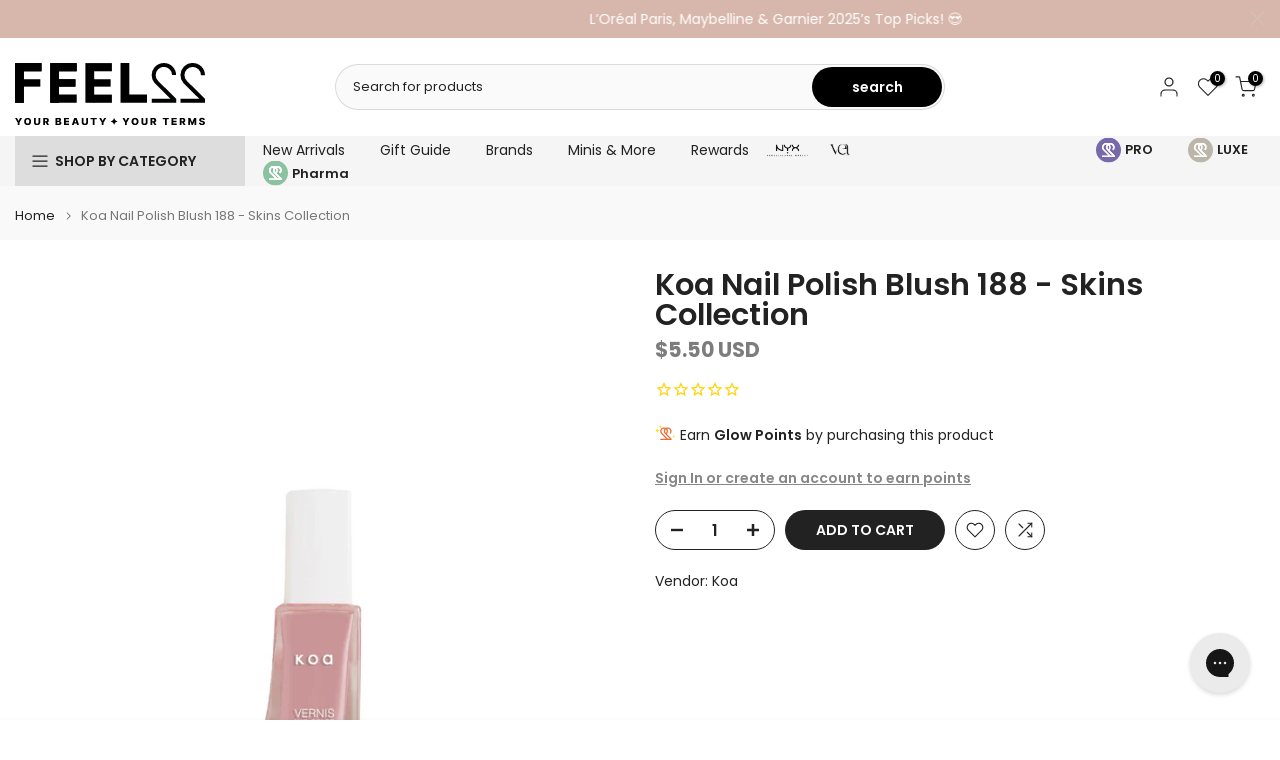

--- FILE ---
content_type: text/html; charset=utf-8
request_url: https://feel22.com/products/koa-nail-polish-blush-188-skins-collection
body_size: 70108
content:
<!doctype html><html class="t4sp-theme t4s-wrapper__wide hdt-reveal-in-view rtl_false swatch_color_style_2 pr_border_style_2 pr_img_effect_2 enable_eff_img1_true badge_shape_1 css_for_wis_app_true t4s-lzcus-true shadow_round_img_false t4s-header__categories is-remove-unavai-2 t4_compare_true t4s-cart-count-0 t4s-pr-ellipsis-false
 no-js" lang="en">
  <head>

<!-- Google Tag Manager -->
<script>(function(w,d,s,l,i){w[l]=w[l]||[];w[l].push({'gtm.start':
new Date().getTime(),event:'gtm.js'});var f=d.getElementsByTagName(s)[0],
j=d.createElement(s),dl=l!='dataLayer'?'&l='+l:'';j.async=true;j.src=
'https://www.googletagmanager.com/gtm.js?id='+i+dl;f.parentNode.insertBefore(j,f);
})(window,document,'script','dataLayer','GTM-TCT8PZKM');</script>
<!-- End Google Tag Manager -->

     <!-- TIKTOK PIXE -->
   	<script>
		!function (w, d, t) {
		  w.TiktokAnalyticsObject=t;var ttq=w[t]=w[t]||[];ttq.methods=["page","track","identify","instances","debug","on","off","once","ready","alias","group","enableCookie","disableCookie"],ttq.setAndDefer=function(t,e){t[e]=function(){t.push([e].concat(Array.prototype.slice.call(arguments,0)))}};for(var i=0;i<ttq.methods.length;i++)ttq.setAndDefer(ttq,ttq.methods[i]);ttq.instance=function(t){for(var e=ttq._i[t]||[],n=0;n<ttq.methods.length;n++
)ttq.setAndDefer(e,ttq.methods[n]);return e},ttq.load=function(e,n){var i="https://analytics.tiktok.com/i18n/pixel/events.js";ttq._i=ttq._i||{},ttq._i[e]=[],ttq._i[e]._u=i,ttq._t=ttq._t||{},ttq._t[e]=+new Date,ttq._o=ttq._o||{},ttq._o[e]=n||{};n=document.createElement("script");n.type="text/javascript",n.async=!0,n.src=i+"?sdkid="+e+"&lib="+t;e=document.getElementsByTagName("script")[0];e.parentNode.insertBefore(n,e)};
		
		  ttq.load('CKRN5J3C77U5FRI5Q360');
		  ttq.page();
		}(window, document, 'ttq');
	</script>
    <meta charset="utf-8">
    <meta http-equiv="X-UA-Compatible" content="IE=edge">
    <meta name="viewport" content="width=device-width, initial-scale=1, height=device-height, minimum-scale=1.0, maximum-scale=1.0">
    <meta name="theme-color" content="#fff">
    <link rel="canonical" href="https://feel22.com/products/koa-nail-polish-blush-188-skins-collection">
    <link rel="preconnect" href="https://cdn.shopify.com" crossorigin>
    <script src="https://code.jquery.com/jquery-3.6.0.min.js"></script>
      <link rel="icon" type="image/png" sizes="16x16" href="//feel22.com/cdn/shop/files/22-op.svg?crop=center&height=16&v=1692345891&width=16">
      <link rel="icon" type="image/png" sizes="32x32" href="//feel22.com/cdn/shop/files/22-op.svg?crop=center&height=32&v=1692345891&width=32">
      <link rel="shortcut icon" type="image/png" href="//feel22.com/cdn/shop/files/22-op.svg?v=1692345891&width=32">
    <link rel="apple-touch-icon-precomposed" type="image/png" sizes="152x152" href="//feel22.com/cdn/shop/files/22-op.svg?v=1692345891&width=152"><title>Koa Nail Polish Blush 188 - Skins Collection| Nail Polish &ndash; Feel22</title>
    <meta name="description" content="Get Koa Nail Polish Blush 188 - Skins Collection delivered from Feel22 to your home anywhere in Lebanon and discover our wide range of Perfumes, Skincare And Beauty products. Shop Online Now!"><meta name="keywords" content="Koa Nail Polish Blush 188 - Skins Collection, Feel22, feel22.com"/><meta name="author" content="The4">

<meta property="og:site_name" content="Feel22">
<meta property="og:url" content="https://feel22.com/products/koa-nail-polish-blush-188-skins-collection">
<meta property="og:title" content="Koa Nail Polish Blush 188 - Skins Collection| Nail Polish">
<meta property="og:type" content="product">
<meta property="og:description" content="Get Koa Nail Polish Blush 188 - Skins Collection delivered from Feel22 to your home anywhere in Lebanon and discover our wide range of Perfumes, Skincare And Beauty products. Shop Online Now!"><meta property="og:image" content="http://feel22.com/cdn/shop/files/264_7_72760eaa-ad29-4d5e-9683-13415a134069.png?v=1721743451">
  <meta property="og:image:secure_url" content="https://feel22.com/cdn/shop/files/264_7_72760eaa-ad29-4d5e-9683-13415a134069.png?v=1721743451">
  <meta property="og:image:width" content="1080">
  <meta property="og:image:height" content="1080"><meta property="og:price:amount" content="5.50">
  <meta property="og:price:currency" content="USD"><meta name="twitter:card" content="summary_large_image">
<meta name="twitter:title" content="Koa Nail Polish Blush 188 - Skins Collection| Nail Polish">
<meta name="twitter:description" content="Get Koa Nail Polish Blush 188 - Skins Collection delivered from Feel22 to your home anywhere in Lebanon and discover our wide range of Perfumes, Skincare And Beauty products. Shop Online Now!"><script src="//feel22.com/cdn/shop/t/80/assets/lazysizes.min.js?v=19113999703148210021764847068" async="async"></script>
    <script src="//feel22.com/cdn/shop/t/80/assets/global.min.js?v=152447882426438715411764847068" defer="defer"></script>
    <script>window.performance && window.performance.mark && window.performance.mark('shopify.content_for_header.start');</script><meta name="google-site-verification" content="BMZQnny-Ty2OAddh4hgu1R7ioXRqvnDqFxWmjA7Yask">
<meta id="shopify-digital-wallet" name="shopify-digital-wallet" content="/12913633/digital_wallets/dialog">
<link rel="alternate" type="application/json+oembed" href="https://feel22.com/products/koa-nail-polish-blush-188-skins-collection.oembed">
<script async="async" src="/checkouts/internal/preloads.js?locale=en-US"></script>
<script id="shopify-features" type="application/json">{"accessToken":"1ae732649336c70f22166d10a4f3e57e","betas":["rich-media-storefront-analytics"],"domain":"feel22.com","predictiveSearch":true,"shopId":12913633,"locale":"en"}</script>
<script>var Shopify = Shopify || {};
Shopify.shop = "glam22.myshopify.com";
Shopify.locale = "en";
Shopify.currency = {"active":"USD","rate":"1.0"};
Shopify.country = "US";
Shopify.theme = {"name":"New Kalles v4","id":149440037002,"schema_name":"Kalles","schema_version":"4.3.8.1","theme_store_id":null,"role":"main"};
Shopify.theme.handle = "null";
Shopify.theme.style = {"id":null,"handle":null};
Shopify.cdnHost = "feel22.com/cdn";
Shopify.routes = Shopify.routes || {};
Shopify.routes.root = "/";</script>
<script type="module">!function(o){(o.Shopify=o.Shopify||{}).modules=!0}(window);</script>
<script>!function(o){function n(){var o=[];function n(){o.push(Array.prototype.slice.apply(arguments))}return n.q=o,n}var t=o.Shopify=o.Shopify||{};t.loadFeatures=n(),t.autoloadFeatures=n()}(window);</script>
<script id="shop-js-analytics" type="application/json">{"pageType":"product"}</script>
<script defer="defer" async type="module" src="//feel22.com/cdn/shopifycloud/shop-js/modules/v2/client.init-shop-cart-sync_C5BV16lS.en.esm.js"></script>
<script defer="defer" async type="module" src="//feel22.com/cdn/shopifycloud/shop-js/modules/v2/chunk.common_CygWptCX.esm.js"></script>
<script type="module">
  await import("//feel22.com/cdn/shopifycloud/shop-js/modules/v2/client.init-shop-cart-sync_C5BV16lS.en.esm.js");
await import("//feel22.com/cdn/shopifycloud/shop-js/modules/v2/chunk.common_CygWptCX.esm.js");

  window.Shopify.SignInWithShop?.initShopCartSync?.({"fedCMEnabled":true,"windoidEnabled":true});

</script>
<script>(function() {
  var isLoaded = false;
  function asyncLoad() {
    if (isLoaded) return;
    isLoaded = true;
    var urls = ["https:\/\/cdn1.stamped.io\/files\/widget.min.js?shop=glam22.myshopify.com","https:\/\/shopifyorderlimits.s3.amazonaws.com\/limits\/load.js?shop=glam22.myshopify.com","https:\/\/config.gorgias.chat\/bundle-loader\/01GYCBWJBX7SQBYVRYWG9Q7QT4?source=shopify1click\u0026shop=glam22.myshopify.com","https:\/\/dev.influencerbit.com\/sdk\/script\/v1\/main.min.js?shop=glam22.myshopify.com","https:\/\/d33a6lvgbd0fej.cloudfront.net\/script_tag\/secomapp.scripttag.js?shop=glam22.myshopify.com","https:\/\/searchanise-ef84.kxcdn.com\/widgets\/shopify\/init.js?a=7I9N0F6L4v\u0026shop=glam22.myshopify.com","https:\/\/cdn.9gtb.com\/loader.js?g_cvt_id=222d1f5e-5c5d-4cb2-a3b5-8dcf632faa7c\u0026shop=glam22.myshopify.com"];
    for (var i = 0; i < urls.length; i++) {
      var s = document.createElement('script');
      s.type = 'text/javascript';
      s.async = true;
      s.src = urls[i];
      var x = document.getElementsByTagName('script')[0];
      x.parentNode.insertBefore(s, x);
    }
  };
  if(window.attachEvent) {
    window.attachEvent('onload', asyncLoad);
  } else {
    window.addEventListener('load', asyncLoad, false);
  }
})();</script>
<script id="__st">var __st={"a":12913633,"offset":7200,"reqid":"d742a407-51b9-4b3e-af71-ef79e302b317-1768621127","pageurl":"feel22.com\/products\/koa-nail-polish-blush-188-skins-collection","u":"6a01ec9e20a6","p":"product","rtyp":"product","rid":8239912648842};</script>
<script>window.ShopifyPaypalV4VisibilityTracking = true;</script>
<script id="form-persister">!function(){'use strict';const t='contact',e='new_comment',n=[[t,t],['blogs',e],['comments',e],[t,'customer']],o='password',r='form_key',c=['recaptcha-v3-token','g-recaptcha-response','h-captcha-response',o],s=()=>{try{return window.sessionStorage}catch{return}},i='__shopify_v',u=t=>t.elements[r],a=function(){const t=[...n].map((([t,e])=>`form[action*='/${t}']:not([data-nocaptcha='true']) input[name='form_type'][value='${e}']`)).join(',');var e;return e=t,()=>e?[...document.querySelectorAll(e)].map((t=>t.form)):[]}();function m(t){const e=u(t);a().includes(t)&&(!e||!e.value)&&function(t){try{if(!s())return;!function(t){const e=s();if(!e)return;const n=u(t);if(!n)return;const o=n.value;o&&e.removeItem(o)}(t);const e=Array.from(Array(32),(()=>Math.random().toString(36)[2])).join('');!function(t,e){u(t)||t.append(Object.assign(document.createElement('input'),{type:'hidden',name:r})),t.elements[r].value=e}(t,e),function(t,e){const n=s();if(!n)return;const r=[...t.querySelectorAll(`input[type='${o}']`)].map((({name:t})=>t)),u=[...c,...r],a={};for(const[o,c]of new FormData(t).entries())u.includes(o)||(a[o]=c);n.setItem(e,JSON.stringify({[i]:1,action:t.action,data:a}))}(t,e)}catch(e){console.error('failed to persist form',e)}}(t)}const f=t=>{if('true'===t.dataset.persistBound)return;const e=function(t,e){const n=function(t){return'function'==typeof t.submit?t.submit:HTMLFormElement.prototype.submit}(t).bind(t);return function(){let t;return()=>{t||(t=!0,(()=>{try{e(),n()}catch(t){(t=>{console.error('form submit failed',t)})(t)}})(),setTimeout((()=>t=!1),250))}}()}(t,(()=>{m(t)}));!function(t,e){if('function'==typeof t.submit&&'function'==typeof e)try{t.submit=e}catch{}}(t,e),t.addEventListener('submit',(t=>{t.preventDefault(),e()})),t.dataset.persistBound='true'};!function(){function t(t){const e=(t=>{const e=t.target;return e instanceof HTMLFormElement?e:e&&e.form})(t);e&&m(e)}document.addEventListener('submit',t),document.addEventListener('DOMContentLoaded',(()=>{const e=a();for(const t of e)f(t);var n;n=document.body,new window.MutationObserver((t=>{for(const e of t)if('childList'===e.type&&e.addedNodes.length)for(const t of e.addedNodes)1===t.nodeType&&'FORM'===t.tagName&&a().includes(t)&&f(t)})).observe(n,{childList:!0,subtree:!0,attributes:!1}),document.removeEventListener('submit',t)}))}()}();</script>
<script integrity="sha256-4kQ18oKyAcykRKYeNunJcIwy7WH5gtpwJnB7kiuLZ1E=" data-source-attribution="shopify.loadfeatures" defer="defer" src="//feel22.com/cdn/shopifycloud/storefront/assets/storefront/load_feature-a0a9edcb.js" crossorigin="anonymous"></script>
<script data-source-attribution="shopify.dynamic_checkout.dynamic.init">var Shopify=Shopify||{};Shopify.PaymentButton=Shopify.PaymentButton||{isStorefrontPortableWallets:!0,init:function(){window.Shopify.PaymentButton.init=function(){};var t=document.createElement("script");t.src="https://feel22.com/cdn/shopifycloud/portable-wallets/latest/portable-wallets.en.js",t.type="module",document.head.appendChild(t)}};
</script>
<script data-source-attribution="shopify.dynamic_checkout.buyer_consent">
  function portableWalletsHideBuyerConsent(e){var t=document.getElementById("shopify-buyer-consent"),n=document.getElementById("shopify-subscription-policy-button");t&&n&&(t.classList.add("hidden"),t.setAttribute("aria-hidden","true"),n.removeEventListener("click",e))}function portableWalletsShowBuyerConsent(e){var t=document.getElementById("shopify-buyer-consent"),n=document.getElementById("shopify-subscription-policy-button");t&&n&&(t.classList.remove("hidden"),t.removeAttribute("aria-hidden"),n.addEventListener("click",e))}window.Shopify?.PaymentButton&&(window.Shopify.PaymentButton.hideBuyerConsent=portableWalletsHideBuyerConsent,window.Shopify.PaymentButton.showBuyerConsent=portableWalletsShowBuyerConsent);
</script>
<script data-source-attribution="shopify.dynamic_checkout.cart.bootstrap">document.addEventListener("DOMContentLoaded",(function(){function t(){return document.querySelector("shopify-accelerated-checkout-cart, shopify-accelerated-checkout")}if(t())Shopify.PaymentButton.init();else{new MutationObserver((function(e,n){t()&&(Shopify.PaymentButton.init(),n.disconnect())})).observe(document.body,{childList:!0,subtree:!0})}}));
</script>
<link id="shopify-accelerated-checkout-styles" rel="stylesheet" media="screen" href="https://feel22.com/cdn/shopifycloud/portable-wallets/latest/accelerated-checkout-backwards-compat.css" crossorigin="anonymous">
<style id="shopify-accelerated-checkout-cart">
        #shopify-buyer-consent {
  margin-top: 1em;
  display: inline-block;
  width: 100%;
}

#shopify-buyer-consent.hidden {
  display: none;
}

#shopify-subscription-policy-button {
  background: none;
  border: none;
  padding: 0;
  text-decoration: underline;
  font-size: inherit;
  cursor: pointer;
}

#shopify-subscription-policy-button::before {
  box-shadow: none;
}

      </style>

<script>window.performance && window.performance.mark && window.performance.mark('shopify.content_for_header.end');</script>
<link rel="preconnect" href="https://fonts.googleapis.com">
    <link rel="preconnect" href="https://fonts.gstatic.com" crossorigin><link rel="stylesheet" href="https://fonts.googleapis.com/css?family=Poppins:300,300i,400,400i,500,500i,600,600i,700,700i,800,800i|Libre+Baskerville:300,300i,400,400i,500,500i,600,600i,700,700i,800,800i&display=swap" media="print" onload="this.media='all'"><link href="//feel22.com/cdn/shop/t/80/assets/base.css?v=104168627513140619571768482671" rel="stylesheet" type="text/css" media="all" /><style data-shopify>:root {
        
         /* CSS Variables */
        --wrapper-mw      : 1420px;
        --font-family-1   : Poppins;
        --font-family-2   : Poppins;
        --font-family-3   : Libre Baskerville;
        --font-body-family   : Poppins;
        --font-heading-family: Poppins;
       
        
        --t4s-success-color       : #428445;
        --t4s-success-color-rgb   : 66, 132, 69;
        --t4s-warning-color       : #e0b252;
        --t4s-warning-color-rgb   : 224, 178, 82;
        --t4s-error-color         : #EB001B;
        --t4s-error-color-rgb     : 235, 0, 27;
        --t4s-light-color         : #ffffff;
        --t4s-dark-color          : #222222;
        --t4s-highlight-color     : #ec0101;
        --t4s-tooltip-background  : #383838;
        --t4s-tooltip-color       : #fff;
        --primary-sw-color        : #333;
        --primary-sw-color-rgb    : 51, 51, 51;
        --border-sw-color         : #ddd;
        --secondary-sw-color      : #878787;
        --primary-price-color     : #222222;
        --secondary-price-color   : #878787;
        
        --t4s-body-background     : #fff;
        --text-color              : #222222;
        --text-color-rgb          : 34, 34, 34;
        --heading-color           : #222222;
        --accent-color            : #161717;
        --accent-color-rgb        : 22, 23, 23;
        --accent-color-darken     : #000000;
        --accent-color-hover      : var(--accent-color-darken);
        --secondary-color         : #222;
        --secondary-color-rgb     : 34, 34, 34;
        --link-color              : #878787;
        --link-color-hover        : #000000;
        --border-color            : #ddd !important;
        --border-color-rgb        : 221, 221, 221;
        --border-primary-color    : #333;
        --button-background       : #222;
        --button-color            : #fff;
        --button-background-hover : #161717;
        --button-color-hover      : #fff;

        --sale-badge-background    : #000000;
        --sale-badge-color         : #fff;
        --new-badge-background     : #fff;
        --new-badge-color          : #222;
        --preorder-badge-background: #000000;
        --preorder-badge-color     : #fff;
        --soldout-badge-background : #000000;
        --soldout-badge-color      : #fff;
        --custom-badge-background  : #000000;
        --custom-badge-color       : #fff;/* Shopify related variables */
        --payment-terms-background-color: ;
        
        --lz-background: #f5f5f5;
        --lz-img: url("//feel22.com/cdn/shop/t/80/assets/t4s_loader.svg?v=133642612034008088341764935992");--lz-img-cus: url("//feel22.com/cdn/shop/files/22_2.svg?v=1692368568&width=108");
        --lz-size-cus: 60px;}

    html {
      font-size: 62.5%;
      height: 100%;
    }

    body {
      margin: 0;
      overflow-x: hidden;
      font-size:14px;
      letter-spacing: 0px;
      color: var(--text-color);
      font-family: var(--font-body-family);
      line-height: 1.7;
      font-weight: 400;
      -webkit-font-smoothing: auto;
      -moz-osx-font-smoothing: auto;
    }
    /*
    @media screen and (min-width: 750px) {
      body {
        font-size: 1.6rem;
      }
    }
    */

    h1, h2, h3, h4, h5, h6, .t4s_as_title {
      color: var(--heading-color);
      font-family: var(--font-heading-family);
      line-height: 1.4;
      font-weight: 600;
      letter-spacing: 0px;
    }
    h1 { font-size: 37px }
    h2 { font-size: 29px }
    h3 { font-size: 23px }
    h4 { font-size: 18px }
    h5 { font-size: 17px }
    h6 { font-size: 15.5px }
    a,.t4s_as_link {
      /* font-family: var(--font-link-family); */
      color: var(--link-color);
    }
    a:hover,.t4s_as_link:hover {
      color: var(--link-color-hover);
    }
    button,
    input,
    optgroup,
    select,
    textarea {
      border-color: var(--border-color);
    }
    .t4s_as_button,
    button,
    input[type="button"]:not(.t4s-btn),
    input[type="reset"],
    input[type="submit"]:not(.t4s-btn) {
      font-family: var(--font-button-family);
      color: var(--button-color);
      background-color: var(--button-background);
      border-color: var(--button-background);
    }
    .t4s_as_button:hover,
    button:hover,
    input[type="button"]:not(.t4s-btn):hover, 
    input[type="reset"]:hover,
    input[type="submit"]:not(.t4s-btn):hover  {
      color: var(--button-color-hover);
      background-color: var(--button-background-hover);
      border-color: var(--button-background-hover);
    }
    
    .t4s-cp,.t4s-color-accent { color : var(--accent-color) }.t4s-ct,.t4s-color-text { color : var(--text-color) }.t4s-ch,.t4ss-color-heading { color : var(--heading-color) }.t4s-csecondary { color : var(--secondary-color) }
    
    .t4s-fnt-fm-1 {
      font-family: var(--font-family-1) !important;
    }
    .t4s-fnt-fm-2 {
      font-family: var(--font-family-2) !important;
    }
    .t4s-fnt-fm-3 {
      font-family: var(--font-family-3) !important;
    }
    .t4s-cr {
        color: var(--t4s-highlight-color);
    }
    .t4s-price__sale { color: var(--primary-price-color); }.lazyloadt4s-opt {opacity: 1 !important;transition: opacity 0s, transform 1s !important;}.t4s-d-block {display: block;}.t4s-d-none {display: none;}@media (min-width: 768px) {.t4s-d-md-block {display: block;}.t4s-d-md-none {display: none;}}@media (min-width: 1025px) {.t4s-d-lg-block {display: block;}.t4s-d-lg-none {display: none;}}</style><script>
  const isBehaviorSmooth = 'scrollBehavior' in document.documentElement.style && getComputedStyle(document.documentElement).scrollBehavior === 'smooth';
  const t4sXMLHttpRequest = window.XMLHttpRequest, documentElementT4s = document.documentElement; documentElementT4s.className = documentElementT4s.className.replace('no-js', 'js');function loadImageT4s(_this) { _this.classList.add('lazyloadt4sed')};(function() { const matchMediaHoverT4s = (window.matchMedia('(-moz-touch-enabled: 1), (hover: none)')).matches; documentElementT4s.className += ((window.CSS && window.CSS.supports('(position: sticky) or (position: -webkit-sticky)')) ? ' t4sp-sticky' : ' t4sp-no-sticky'); documentElementT4s.className += matchMediaHoverT4s ? ' t4sp-no-hover' : ' t4sp-hover'; window.onpageshow = function() { if (performance.navigation.type === 2) {document.dispatchEvent(new CustomEvent('cart:refresh'))} }; if (!matchMediaHoverT4s && window.width > 1024) { document.addEventListener('mousemove', function(evt) { documentElementT4s.classList.replace('t4sp-no-hover','t4sp-hover'); document.dispatchEvent(new CustomEvent('theme:hover')); }, {once : true} ); } }());</script><script src="https://dsf-cdn.loreal.io/dropper.js" type="application/javascript" defer=""></script>
  <!-- BEGIN app block: shopify://apps/minmaxify-order-limits/blocks/app-embed-block/3acfba32-89f3-4377-ae20-cbb9abc48475 --><script type="text/javascript" src="https://limits.minmaxify.com/glam22.myshopify.com?v=138b&r=20251111135305"></script>

<!-- END app block --><!-- BEGIN app block: shopify://apps/sc-easy-redirects/blocks/app/be3f8dbd-5d43-46b4-ba43-2d65046054c2 -->
    <!-- common for all pages -->
    
    
        
            <script src="https://cdn.shopify.com/extensions/264f3360-3201-4ab7-9087-2c63466c86a3/sc-easy-redirects-5/assets/esc-redirect-app.js" async></script>
        
    




<!-- END app block --><!-- BEGIN app block: shopify://apps/frequently-bought/blocks/app-embed-block/b1a8cbea-c844-4842-9529-7c62dbab1b1f --><script>
    window.codeblackbelt = window.codeblackbelt || {};
    window.codeblackbelt.shop = window.codeblackbelt.shop || 'glam22.myshopify.com';
    
        window.codeblackbelt.productId = 8239912648842;</script><script src="//cdn.codeblackbelt.com/widgets/frequently-bought-together/main.min.js?version=2026011705+0200" async></script>
 <!-- END app block --><!-- BEGIN app block: shopify://apps/loyalty-rewards-and-referrals/blocks/embed-sdk/6f172e67-4106-4ac0-89c5-b32a069b3101 -->

<style
  type='text/css'
  data-lion-app-styles='main'
  data-lion-app-styles-settings='{&quot;disableBundledCSS&quot;:false,&quot;disableBundledFonts&quot;:false,&quot;useClassIsolator&quot;:false}'
></style>

<!-- loyaltylion.snippet.version=8056bbc037+8007 -->

<script>
  
  !function(t,n){function o(n){var o=t.getElementsByTagName("script")[0],i=t.createElement("script");i.src=n,i.crossOrigin="",o.parentNode.insertBefore(i,o)}if(!n.isLoyaltyLion){window.loyaltylion=n,void 0===window.lion&&(window.lion=n),n.version=2,n.isLoyaltyLion=!0;var i=new Date,e=i.getFullYear().toString()+i.getMonth().toString()+i.getDate().toString();o("https://sdk.loyaltylion.net/static/2/loader.js?t="+e);var r=!1;n.init=function(t){if(r)throw new Error("Cannot call lion.init more than once");r=!0;var a=n._token=t.token;if(!a)throw new Error("Token must be supplied to lion.init");for(var l=[],s="_push configure bootstrap shutdown on removeListener authenticateCustomer".split(" "),c=0;c<s.length;c+=1)!function(t,n){t[n]=function(){l.push([n,Array.prototype.slice.call(arguments,0)])}}(n,s[c]);o("https://sdk.loyaltylion.net/sdk/start/"+a+".js?t="+e+i.getHours().toString()),n._initData=t,n._buffer=l}}}(document,window.loyaltylion||[]);

  
    
      loyaltylion.init(
        { token: "4cfa5979dc4df81e5c0f60e07926090d" }
      );
    
  

  loyaltylion.configure({
    disableBundledCSS: false,
    disableBundledFonts: false,
    useClassIsolator: false,
  })

  
</script>



<!-- END app block --><!-- BEGIN app block: shopify://apps/eg-auto-add-to-cart/blocks/app-embed/0f7d4f74-1e89-4820-aec4-6564d7e535d2 -->










  
    <script
      async
      type="text/javascript"
      src="https://cdn.506.io/eg/script.js?shop=glam22.myshopify.com&v=7"
    ></script>
  



  <meta id="easygift-shop" itemid="c2hvcF8kXzE3Njg2MjExMjc=" content="{&quot;isInstalled&quot;:true,&quot;installedOn&quot;:&quot;2021-10-20T13:47:19.779Z&quot;,&quot;appVersion&quot;:&quot;3.0&quot;,&quot;subscriptionName&quot;:&quot;Unlimited&quot;,&quot;cartAnalytics&quot;:true,&quot;freeTrialEndsOn&quot;:null,&quot;settings&quot;:{&quot;reminderBannerStyle&quot;:{&quot;position&quot;:{&quot;horizontal&quot;:&quot;right&quot;,&quot;vertical&quot;:&quot;bottom&quot;},&quot;imageUrl&quot;:null,&quot;closingMode&quot;:&quot;doNotAutoClose&quot;,&quot;cssStyles&quot;:&quot;&quot;,&quot;displayAfter&quot;:5,&quot;headerText&quot;:&quot;&quot;,&quot;primaryColor&quot;:&quot;#000000&quot;,&quot;reshowBannerAfter&quot;:&quot;everyNewSession&quot;,&quot;selfcloseAfter&quot;:5,&quot;showImage&quot;:false,&quot;subHeaderText&quot;:&quot;&quot;},&quot;addedItemIdentifier&quot;:&quot;_Gifted&quot;,&quot;ignoreOtherAppLineItems&quot;:null,&quot;customVariantsInfoLifetimeMins&quot;:1440,&quot;redirectPath&quot;:null,&quot;ignoreNonStandardCartRequests&quot;:false,&quot;bannerStyle&quot;:{&quot;position&quot;:{&quot;horizontal&quot;:&quot;right&quot;,&quot;vertical&quot;:&quot;bottom&quot;},&quot;cssStyles&quot;:null,&quot;primaryColor&quot;:&quot;#000000&quot;},&quot;themePresetId&quot;:null,&quot;notificationStyle&quot;:{&quot;position&quot;:{&quot;horizontal&quot;:null,&quot;vertical&quot;:null},&quot;primaryColor&quot;:null,&quot;duration&quot;:null,&quot;cssStyles&quot;:null,&quot;hasCustomizations&quot;:false},&quot;fetchCartData&quot;:false,&quot;useLocalStorage&quot;:{&quot;expiryMinutes&quot;:null,&quot;enabled&quot;:false},&quot;popupStyle&quot;:{&quot;closeModalOutsideClick&quot;:true,&quot;priceShowZeroDecimals&quot;:true,&quot;outOfStockButtonText&quot;:null,&quot;imageUrl&quot;:null,&quot;primaryColor&quot;:null,&quot;secondaryColor&quot;:null,&quot;cssStyles&quot;:null,&quot;hasCustomizations&quot;:false,&quot;addButtonText&quot;:null,&quot;dismissButtonText&quot;:null,&quot;showProductLink&quot;:false,&quot;subscriptionLabel&quot;:&quot;Subscription Plan&quot;},&quot;refreshAfterBannerClick&quot;:false,&quot;disableReapplyRules&quot;:false,&quot;disableReloadOnFailedAddition&quot;:false,&quot;autoReloadCartPage&quot;:false,&quot;ajaxRedirectPath&quot;:null,&quot;allowSimultaneousRequests&quot;:false,&quot;applyRulesOnCheckout&quot;:true,&quot;enableCartCtrlOverrides&quot;:true,&quot;customRedirectFromCart&quot;:null,&quot;scriptSettings&quot;:{&quot;branding&quot;:{&quot;show&quot;:false,&quot;removalRequestSent&quot;:null},&quot;productPageRedirection&quot;:{&quot;enabled&quot;:false,&quot;products&quot;:[],&quot;redirectionURL&quot;:&quot;\/&quot;},&quot;debugging&quot;:{&quot;enabled&quot;:false,&quot;enabledOn&quot;:null,&quot;stringifyObj&quot;:false},&quot;removeEGPropertyFromSplitActionLineItems&quot;:false,&quot;fetchProductInfoFromSavedDomain&quot;:false,&quot;enableBuyNowInterceptions&quot;:false,&quot;removeProductsAddedFromExpiredRules&quot;:false,&quot;useFinalPrice&quot;:false,&quot;hideGiftedPropertyText&quot;:false,&quot;fetchCartDataBeforeRequest&quot;:false,&quot;customCSS&quot;:null,&quot;delayUpdates&quot;:2000,&quot;decodePayload&quot;:false,&quot;hideAlertsOnFrontend&quot;:false},&quot;accessToEnterprise&quot;:false},&quot;translations&quot;:null,&quot;defaultLocale&quot;:&quot;en&quot;,&quot;shopDomain&quot;:&quot;feel22.com&quot;}">


<script defer>
  (async function() {
    try {

      const blockVersion = "v3"
      if (blockVersion != "v3") {
        return
      }

      let metaErrorFlag = false;
      if (metaErrorFlag) {
        return
      }

      // Parse metafields as JSON
      const metafields = {"easygift-rule-6613e045c648711daa779d05":{"schedule":{"enabled":false,"starts":null,"ends":null},"trigger":{"productTags":{"targets":[],"collectionInfo":null,"sellingPlan":null},"promoCode":null,"promoCodeDiscount":null,"type":"collection","minCartValue":null,"hasUpperCartValue":false,"upperCartValue":null,"products":[],"collections":[{"name":"Yves Saint Laurent","id":316927672458,"gid":"gid:\/\/shopify\/Collection\/316927672458","handle":"yves-saint-laurent","_id":"68ef6895c68ed617b7ff13e4"},{"name":"Yves Saint Laurent | Feel22Luxe","id":27045068837,"gid":"gid:\/\/shopify\/Collection\/27045068837","image":{"id":"gid:\/\/shopify\/CollectionImage\/1612797280394","originalSrc":"https:\/\/cdn.shopify.com\/s\/files\/1\/1291\/3633\/collections\/ysl-logo-wallpaper-scaled.jpg?v=1692367028"},"handle":"yves-saint-laurent-feel22luxe","_id":"68ef6895c68ed617b7ff13e5"}],"condition":"quantity","conditionMin":2,"conditionMax":null,"collectionSellingPlanType":null},"action":{"notification":{"enabled":true,"headerText":"You got Gifts!","showImage":true,"imageUrl":"https:\/\/cdn.506.io\/eg\/eg_notification_default_512x512.png"},"discount":{"easygiftAppDiscount":false,"type":null,"id":null,"title":null,"createdByEasyGift":false,"code":null,"issue":null,"discountType":null,"value":null},"popupOptions":{"headline":null,"subHeadline":null,"showItemsPrice":false,"showVariantsSeparately":false,"popupDismissable":false,"imageUrl":null,"persistPopup":false,"rewardQuantity":1,"showDiscountedPrice":false,"hideOOSItems":false},"banner":{"enabled":false,"headerText":null,"subHeaderText":null,"showImage":false,"imageUrl":null,"displayAfter":"5","closingMode":"doNotAutoClose","selfcloseAfter":"5","reshowBannerAfter":"everyNewSession","redirectLink":null},"type":"addAutomatically","products":[{"name":"Yves Saint-Laurent Free All Hours Foundation 5ml - Random Shade - Default Title","variantId":"44799955533962","variantGid":"gid:\/\/shopify\/ProductVariant\/44799955533962","productGid":"gid:\/\/shopify\/Product\/8061367484554","quantity":1,"handle":"yves-saint-laurent-free-all-hours-foundation-5ml","price":"0.00","alerts":[{"type":"lowInStock","warningThreshold":0,"enabled":true,"triggered":false}]},{"name":"Yves Saint-Laurent Mini Powder Brush GIFT - Default Title","variantId":"47522831761546","variantGid":"gid:\/\/shopify\/ProductVariant\/47522831761546","productGid":"gid:\/\/shopify\/Product\/8822082896010","quantity":1,"handle":"yves-saint-laurent-mini-powder-brush-gift","price":"0.00","alerts":[{"type":"lowInStock","warningThreshold":0,"enabled":true,"triggered":false}]}],"limit":1,"preventProductRemoval":true,"addAvailableProducts":true},"targeting":{"link":{"destination":null,"data":null,"cookieLifetime":14},"additionalCriteria":{"geo":{"include":[],"exclude":[]},"type":null,"customerTags":[],"customerTagsExcluded":[],"customerId":[],"orderCount":null,"hasOrderCountMax":false,"orderCountMax":null,"totalSpent":null,"hasTotalSpentMax":false,"totalSpentMax":null},"type":"all"},"settings":{"worksInReverse":true,"runsOncePerSession":false,"preventAddedItemPurchase":true,"showReminderBanner":false},"_id":"6613e045c648711daa779d05","name":"ysl buy 2 GWPS monthlong JAN26","store":"61701bc0e8417b3bf5529397","shop":"glam22","active":true,"createdAt":"2024-04-08T12:17:09.165Z","updatedAt":"2026-01-14T08:40:06.381Z","__v":0,"translations":null},"easygift-rule-6647250258080704b436293a":{"schedule":{"enabled":false,"starts":null,"ends":null},"trigger":{"productTags":{"targets":[],"collectionInfo":null,"sellingPlan":null},"promoCode":null,"promoCodeDiscount":null,"type":"collection","minCartValue":null,"hasUpperCartValue":false,"upperCartValue":null,"products":[],"collections":[{"name":"Lancôme | Feel22Luxe","id":27044839461,"gid":"gid:\/\/shopify\/Collection\/27044839461","handle":"lancome-feel22luxe","_id":"66b4d162f364073cc29881cd"}],"condition":null,"conditionMin":null,"conditionMax":null,"collectionSellingPlanType":null},"action":{"notification":{"enabled":true,"headerText":"You Got Lancome Gifts!","showImage":true,"imageUrl":"https:\/\/cdn.506.io\/eg\/eg_notification_default_512x512.png"},"discount":{"easygiftAppDiscount":false,"type":null,"id":null,"title":null,"createdByEasyGift":false,"code":null,"issue":null,"discountType":null,"value":null},"popupOptions":{"headline":null,"subHeadline":null,"showItemsPrice":false,"showVariantsSeparately":false,"popupDismissable":false,"imageUrl":null,"persistPopup":false,"rewardQuantity":1,"showDiscountedPrice":false,"hideOOSItems":false},"banner":{"enabled":false,"headerText":null,"subHeaderText":null,"showImage":false,"imageUrl":null,"displayAfter":"5","closingMode":"doNotAutoClose","selfcloseAfter":"5","reshowBannerAfter":"everyNewSession","redirectLink":null},"type":"addAutomatically","products":[{"name":"Lancôme Teint Idole Ultra Wear 245C 5ml GIFT - Default Title","variantId":"47522831532170","variantGid":"gid:\/\/shopify\/ProductVariant\/47522831532170","productGid":"gid:\/\/shopify\/Product\/8822082699402","quantity":1,"handle":"lancome-teint-idole-ultra-wear-245c-5ml-gift","price":"0.00","alerts":[{"type":"lowInStock","warningThreshold":0,"enabled":true,"triggered":false}]},{"name":"Lancôme Idole Time Sample 1.2ml GIFT - Default Title","variantId":"47522828910730","variantGid":"gid:\/\/shopify\/ProductVariant\/47522828910730","productGid":"gid:\/\/shopify\/Product\/8822082371722","quantity":1,"handle":"lancome-idole-time-sample-1-2ml-gift","price":"0.00","alerts":[{"type":"lowInStock","warningThreshold":0,"enabled":true,"triggered":false}]}],"limit":1,"preventProductRemoval":true,"addAvailableProducts":true},"targeting":{"link":{"destination":null,"data":null,"cookieLifetime":14},"additionalCriteria":{"geo":{"include":[],"exclude":[]},"type":null,"customerTags":[],"customerTagsExcluded":[],"customerId":[],"orderCount":null,"hasOrderCountMax":false,"orderCountMax":null,"totalSpent":null,"hasTotalSpentMax":false,"totalSpentMax":null},"type":"all"},"settings":{"worksInReverse":true,"runsOncePerSession":false,"preventAddedItemPurchase":true,"showReminderBanner":false},"_id":"6647250258080704b436293a","name":"lancome GWP JAN26","store":"61701bc0e8417b3bf5529397","shop":"glam22","active":true,"createdAt":"2024-05-17T09:36:02.934Z","updatedAt":"2026-01-15T08:06:05.513Z","__v":0,"translations":null},"easygift-rule-6675543d6d6c02920577e16a":{"schedule":{"enabled":false,"starts":null,"ends":null},"trigger":{"productTags":{"targets":[],"collectionInfo":null,"sellingPlan":null},"promoCode":null,"promoCodeDiscount":null,"type":"collection","minCartValue":null,"hasUpperCartValue":false,"upperCartValue":null,"products":[],"collections":[{"name":"Anastasia Beverly Hills | Feel22Luxe","id":266686791818,"gid":"gid:\/\/shopify\/Collection\/266686791818","image":{"id":"gid:\/\/shopify\/CollectionImage\/1605743706250","originalSrc":"https:\/\/cdn.shopify.com\/s\/files\/1\/1291\/3633\/collections\/Brand_Logos-09_1.jpg?v=1645197190"},"handle":"anastasia-beverly-hills-feel22luxe","_id":"6675543d6d6c02920577e16b"}],"condition":null,"conditionMin":null,"conditionMax":null,"collectionSellingPlanType":null},"action":{"notification":{"enabled":true,"headerText":"You Got An Anastasia Beverly Hills Gift!","showImage":true,"imageUrl":"https:\/\/cdn.506.io\/eg\/eg_notification_default_512x512.png"},"discount":{"easygiftAppDiscount":false,"type":null,"id":null,"title":null,"createdByEasyGift":false,"code":null,"issue":null,"discountType":null,"value":null},"popupOptions":{"headline":null,"subHeadline":null,"showItemsPrice":false,"showVariantsSeparately":false,"popupDismissable":false,"imageUrl":null,"persistPopup":false,"rewardQuantity":1,"showDiscountedPrice":false,"hideOOSItems":false},"banner":{"enabled":false,"headerText":null,"subHeaderText":null,"showImage":false,"imageUrl":null,"displayAfter":"5","closingMode":"doNotAutoClose","selfcloseAfter":"5","reshowBannerAfter":"everyNewSession","redirectLink":null},"type":"addAutomatically","products":[{"name":"Feel22 Luxe Hair Clips GIFT - Default Title","variantId":"47399140360330","variantGid":"gid:\/\/shopify\/ProductVariant\/47399140360330","productGid":"gid:\/\/shopify\/Product\/8789437415562","quantity":1,"handle":"feel22-luxe-hair-clips-gift","price":"0.00","alerts":[{"type":"lowInStock","warningThreshold":0,"enabled":true,"triggered":false}]}],"limit":1,"preventProductRemoval":true,"addAvailableProducts":true},"targeting":{"link":{"destination":null,"data":null,"cookieLifetime":14},"additionalCriteria":{"geo":{"include":[],"exclude":[]},"type":null,"customerTags":[],"customerTagsExcluded":[],"customerId":[],"orderCount":null,"hasOrderCountMax":false,"orderCountMax":null,"totalSpent":null,"hasTotalSpentMax":false,"totalSpentMax":null},"type":"all"},"settings":{"worksInReverse":true,"runsOncePerSession":false,"preventAddedItemPurchase":true,"showReminderBanner":false},"_id":"6675543d6d6c02920577e16a","name":"ABH BUY 1 gwp JAN26","store":"61701bc0e8417b3bf5529397","shop":"glam22","active":true,"createdAt":"2024-06-21T10:21:49.920Z","updatedAt":"2026-01-12T12:13:26.564Z","__v":0,"translations":null},"easygift-rule-66a721347960605012582c13":{"schedule":{"enabled":false,"starts":null,"ends":null},"trigger":{"productTags":{"targets":[],"collectionInfo":null,"sellingPlan":null},"promoCode":null,"promoCodeDiscount":null,"type":"collection","minCartValue":null,"hasUpperCartValue":false,"upperCartValue":null,"products":[],"collections":[{"name":"Estee Lauder | Feel22Luxe","id":27045855269,"gid":"gid:\/\/shopify\/Collection\/27045855269","image":{"id":"gid:\/\/shopify\/CollectionImage\/968747417738","originalSrc":"https:\/\/cdn.shopify.com\/s\/files\/1\/1291\/3633\/collections\/image.png?v=1643715251"},"handle":"estee-lauder-feel22luxe","_id":"691adcd4a0b6866c96974096"}],"condition":"quantity","conditionMin":2,"conditionMax":null,"collectionSellingPlanType":null},"action":{"notification":{"enabled":true,"headerText":"You Got a Gift!","subHeaderText":null,"showImage":false,"imageUrl":""},"discount":{"easygiftAppDiscount":false,"type":null,"id":null,"title":null,"createdByEasyGift":false,"code":null,"issue":null,"discountType":null,"value":null},"popupOptions":{"headline":null,"subHeadline":null,"showItemsPrice":false,"showVariantsSeparately":false,"popupDismissable":false,"imageUrl":null,"persistPopup":false,"rewardQuantity":1,"showDiscountedPrice":false,"hideOOSItems":false},"banner":{"enabled":false,"headerText":null,"subHeaderText":null,"showImage":false,"imageUrl":null,"displayAfter":"5","closingMode":"doNotAutoClose","selfcloseAfter":"5","reshowBannerAfter":"everyNewSession","redirectLink":null},"type":"addAutomatically","products":[{"name":"Estee Lauder Full Size Double Wear Foundation (Random Shade) GIFT - Default Title","variantId":"47343782199434","variantGid":"gid:\/\/shopify\/ProductVariant\/47343782199434","productGid":"gid:\/\/shopify\/Product\/8757405057162","quantity":1,"handle":"estee-lauder-free-double-wear-foundation-random-shade","price":"0.00","alerts":[{"type":"lowInStock","warningThreshold":0,"enabled":true,"triggered":false}]}],"limit":1,"preventProductRemoval":true,"addAvailableProducts":true},"targeting":{"link":{"destination":null,"data":null,"cookieLifetime":14},"additionalCriteria":{"geo":{"include":[],"exclude":[]},"type":null,"customerTags":[],"customerTagsExcluded":[],"customerId":[],"orderCount":null,"hasOrderCountMax":false,"orderCountMax":null,"totalSpent":null,"hasTotalSpentMax":false,"totalSpentMax":null},"type":"all"},"settings":{"worksInReverse":true,"runsOncePerSession":false,"preventAddedItemPurchase":true,"showReminderBanner":false},"_id":"66a721347960605012582c13","name":"Estee lauder gwp 15 JAN26","store":"61701bc0e8417b3bf5529397","shop":"glam22","active":true,"createdAt":"2024-07-29T04:57:24.919Z","updatedAt":"2026-01-16T09:36:19.450Z","__v":0,"translations":null},"easygift-rule-66bf354a2528edde71fdbd1a":{"schedule":{"enabled":false,"starts":null,"ends":null},"trigger":{"productTags":{"targets":[],"collectionInfo":null,"sellingPlan":null},"promoCode":null,"promoCodeDiscount":null,"type":"collection","minCartValue":null,"hasUpperCartValue":false,"upperCartValue":null,"products":[],"collections":[{"name":"Lakme | Feel22Pharma","id":374051270,"gid":"gid:\/\/shopify\/Collection\/374051270","image":{"id":"gid:\/\/shopify\/CollectionImage\/35168157742","originalSrc":"https:\/\/cdn.shopify.com\/s\/files\/1\/1291\/3633\/collections\/0e0a1e2d85d1b21ca81c4a0d6ac06f60.png?v=1542096602"},"handle":"lakme-inspired-haircare-feel22pharma","_id":"690c456e9c2739b31b1e3853"}],"condition":null,"conditionMin":null,"conditionMax":null,"collectionSellingPlanType":null},"action":{"notification":{"enabled":true,"headerText":"You Got A Lakme Gift!","subHeaderText":"Singles Day Edition","showImage":false,"imageUrl":""},"discount":{"easygiftAppDiscount":false,"type":null,"id":null,"title":null,"createdByEasyGift":false,"code":null,"issue":null,"discountType":null,"value":null},"popupOptions":{"headline":null,"subHeadline":null,"showItemsPrice":false,"showVariantsSeparately":false,"popupDismissable":false,"imageUrl":null,"persistPopup":false,"rewardQuantity":1,"showDiscountedPrice":false,"hideOOSItems":false},"banner":{"enabled":false,"headerText":null,"subHeaderText":null,"showImage":false,"imageUrl":null,"displayAfter":"5","closingMode":"doNotAutoClose","selfcloseAfter":"5","reshowBannerAfter":"everyNewSession","redirectLink":null},"type":"addAutomatically","products":[{"name":"Lakme Free K.Therapy Bio Argan Shampoo And Mask 10ml - Default Title","variantId":"47220667318410","variantGid":"gid:\/\/shopify\/ProductVariant\/47220667318410","productGid":"gid:\/\/shopify\/Product\/8708396417162","quantity":1,"handle":"lakme-free-k-therapy-bio-argan-shampoo-and-mask-10ml","price":"0.00","alerts":[{"type":"lowInStock","warningThreshold":0,"enabled":true,"triggered":false}]}],"limit":1,"preventProductRemoval":true,"addAvailableProducts":true},"targeting":{"link":{"destination":null,"data":null,"cookieLifetime":14},"additionalCriteria":{"geo":{"include":[],"exclude":[]},"type":null,"customerTags":[],"customerTagsExcluded":[],"customerId":[],"orderCount":null,"hasOrderCountMax":false,"orderCountMax":null,"totalSpent":null,"hasTotalSpentMax":false,"totalSpentMax":null},"type":"all"},"settings":{"worksInReverse":true,"runsOncePerSession":false,"preventAddedItemPurchase":true,"showReminderBanner":false},"_id":"66bf354a2528edde71fdbd1a","name":"Lakme gwp JAN26","store":"61701bc0e8417b3bf5529397","shop":"glam22","active":true,"createdAt":"2024-08-16T11:17:30.854Z","updatedAt":"2026-01-15T08:06:06.498Z","__v":0,"translations":null},"easygift-rule-67531d596c12b7ad84a06685":{"schedule":{"enabled":false,"starts":null,"ends":null},"trigger":{"productTags":{"targets":[],"collectionInfo":null,"sellingPlan":null},"promoCode":null,"promoCodeDiscount":null,"type":"collection","minCartValue":null,"hasUpperCartValue":false,"upperCartValue":null,"products":[],"collections":[{"name":"Luxury Brands | Feel22Luxe","id":316513452170,"gid":"gid:\/\/shopify\/Collection\/316513452170","handle":"luxury-brands-feel22luxe","_id":"696118c7500e502774218b4d"}],"condition":"value","conditionMin":75,"conditionMax":null,"collectionSellingPlanType":null},"action":{"notification":{"enabled":true,"headerText":"You Got A Feel22Luxe Gift!","subHeaderText":"","showImage":false,"imageUrl":""},"discount":{"easygiftAppDiscount":false,"type":null,"id":null,"title":null,"createdByEasyGift":false,"code":null,"issue":null,"discountType":null,"value":null},"popupOptions":{"headline":null,"subHeadline":null,"showItemsPrice":false,"showVariantsSeparately":false,"popupDismissable":false,"imageUrl":null,"persistPopup":false,"rewardQuantity":1,"showDiscountedPrice":false,"hideOOSItems":false},"banner":{"enabled":false,"headerText":null,"subHeaderText":null,"showImage":false,"imageUrl":null,"displayAfter":"5","closingMode":"doNotAutoClose","selfcloseAfter":"5","reshowBannerAfter":"everyNewSession","redirectLink":null},"type":"addAutomatically","products":[{"name":"Feel22 Luxe Jewelry Box - Random Color GIFT - Default Title","variantId":"47471499608202","variantGid":"gid:\/\/shopify\/ProductVariant\/47471499608202","productGid":"gid:\/\/shopify\/Product\/8806541459594","quantity":1,"handle":"feel22-luxe-jewelry-box-random-color-gift","price":"0.00","alerts":[{"type":"lowInStock","warningThreshold":0,"enabled":true,"triggered":false}]}],"limit":1,"preventProductRemoval":true,"addAvailableProducts":true},"targeting":{"link":{"destination":null,"data":null,"cookieLifetime":14},"additionalCriteria":{"geo":{"include":[],"exclude":[]},"type":null,"customerTags":[],"customerTagsExcluded":[],"customerId":[],"orderCount":null,"hasOrderCountMax":false,"orderCountMax":null,"totalSpent":null,"hasTotalSpentMax":false,"totalSpentMax":null},"type":"all"},"settings":{"worksInReverse":true,"runsOncePerSession":false,"preventAddedItemPurchase":true,"showReminderBanner":false},"_id":"67531d596c12b7ad84a06685","name":"feel22 Luxe above 75$ jewelry box JAN26","store":"61701bc0e8417b3bf5529397","shop":"glam22","active":true,"createdAt":"2024-12-06T15:50:49.187Z","updatedAt":"2026-01-09T15:03:35.255Z","__v":0,"translations":null},"easygift-rule-67597e05e037caad743b13cc":{"schedule":{"enabled":false,"starts":null,"ends":null},"trigger":{"productTags":{"targets":[],"collectionInfo":null,"sellingPlan":null},"promoCode":null,"promoCodeDiscount":null,"type":"collection","minCartValue":null,"hasUpperCartValue":false,"upperCartValue":null,"products":[],"collections":[{"name":"Kiehl's | Feel22Luxe","id":297056108682,"gid":"gid:\/\/shopify\/Collection\/297056108682","handle":"kiehls-feel22luxe","_id":"67597e05e037caad743b13cd"}],"condition":"quantity","conditionMin":2,"conditionMax":null,"collectionSellingPlanType":null},"action":{"notification":{"enabled":true,"headerText":"You Got Gifts!","showImage":true,"imageUrl":"https:\/\/cdn.506.io\/eg\/eg_notification_default_512x512.png"},"discount":{"easygiftAppDiscount":false,"type":null,"id":null,"title":null,"createdByEasyGift":false,"code":null,"issue":null,"discountType":null,"value":null},"popupOptions":{"headline":null,"subHeadline":null,"showItemsPrice":false,"showVariantsSeparately":false,"popupDismissable":false,"imageUrl":null,"persistPopup":false,"rewardQuantity":1,"showDiscountedPrice":false,"hideOOSItems":false},"banner":{"enabled":false,"headerText":null,"subHeaderText":null,"showImage":false,"imageUrl":null,"displayAfter":"5","closingMode":"doNotAutoClose","selfcloseAfter":"5","reshowBannerAfter":"everyNewSession","redirectLink":null},"type":"addAutomatically","products":[{"name":"Kiehl's CC Dark Spot 1.5ml GIFT - Default Title","variantId":"47413577547914","variantGid":"gid:\/\/shopify\/ProductVariant\/47413577547914","productGid":"gid:\/\/shopify\/Product\/8793191514250","quantity":1,"handle":"kiehls-cc-dark-spot-1-5ml-gift","price":"0.00","alerts":[{"type":"lowInStock","warningThreshold":0,"enabled":true,"triggered":false}]},{"name":"Kiehl's Neoprene Pouch GIFT - Default Title","variantId":"47522832810122","variantGid":"gid:\/\/shopify\/ProductVariant\/47522832810122","productGid":"gid:\/\/shopify\/Product\/8822083190922","quantity":1,"handle":"kiehls-neoprene-white-pouch-gift","price":"0.00","alerts":[{"type":"lowInStock","warningThreshold":0,"enabled":true,"triggered":false}]}],"limit":1,"preventProductRemoval":true,"addAvailableProducts":true},"targeting":{"link":{"destination":null,"data":null,"cookieLifetime":14},"additionalCriteria":{"geo":{"include":[],"exclude":[]},"type":null,"customerTags":[],"customerTagsExcluded":[],"customerId":[],"orderCount":null,"hasOrderCountMax":false,"orderCountMax":null,"totalSpent":null,"hasTotalSpentMax":false,"totalSpentMax":null},"type":"all"},"settings":{"worksInReverse":true,"runsOncePerSession":false,"preventAddedItemPurchase":true,"showReminderBanner":false},"_id":"67597e05e037caad743b13cc","name":"kiehls buy 2 get gift JAN26","store":"61701bc0e8417b3bf5529397","shop":"glam22","active":true,"createdAt":"2024-12-11T11:56:53.543Z","updatedAt":"2026-01-14T12:01:20.450Z","__v":0,"translations":null},"easygift-rule-67d7edd06c9223d912b73d6b":{"schedule":{"enabled":false,"starts":null,"ends":null},"trigger":{"productTags":{"targets":[],"collectionInfo":null,"sellingPlan":null},"promoCode":null,"promoCodeDiscount":null,"type":"collection","minCartValue":null,"hasUpperCartValue":false,"upperCartValue":null,"products":[],"collections":[{"name":"Isdin | Feel22Pharma","id":34114437166,"gid":"gid:\/\/shopify\/Collection\/34114437166","handle":"isdin-feel22pharma","_id":"695e254d2d32ade4a620d072"},{"name":"Uriage | Feel22Pharma","id":27045298213,"gid":"gid:\/\/shopify\/Collection\/27045298213","image":{"id":"gid:\/\/shopify\/CollectionImage\/1610944544906","originalSrc":"https:\/\/cdn.shopify.com\/s\/files\/1\/1291\/3633\/collections\/Pharma_logo_15.png?v=1673956372"},"handle":"uriage-feel22pharma","_id":"695e254d2d32ade4a620d073"}],"condition":null,"conditionMin":null,"conditionMax":null,"collectionSellingPlanType":null},"action":{"notification":{"enabled":true,"headerText":"You Got A Gift!","subHeaderText":null,"showImage":false,"imageUrl":""},"discount":{"easygiftAppDiscount":false,"type":null,"id":null,"title":null,"createdByEasyGift":false,"code":null,"issue":null,"discountType":null,"value":null},"popupOptions":{"headline":null,"subHeadline":null,"showItemsPrice":false,"showVariantsSeparately":false,"popupDismissable":false,"imageUrl":null,"persistPopup":false,"rewardQuantity":1,"showDiscountedPrice":false,"hideOOSItems":false},"banner":{"enabled":false,"headerText":null,"subHeaderText":null,"showImage":false,"imageUrl":null,"displayAfter":"5","closingMode":"doNotAutoClose","selfcloseAfter":"5","reshowBannerAfter":"everyNewSession","redirectLink":null},"type":"addAutomatically","products":[{"name":"UPO Goodie Bag GIFT - Default Title","variantId":"46212185260170","variantGid":"gid:\/\/shopify\/ProductVariant\/46212185260170","productGid":"gid:\/\/shopify\/Product\/8537668452490","quantity":1,"handle":"upo-sampling-random-gift","price":"0.00","alerts":[{"type":"lowInStock","warningThreshold":0,"enabled":true,"triggered":false}]}],"limit":1,"preventProductRemoval":true,"addAvailableProducts":true},"targeting":{"link":{"destination":null,"data":null,"cookieLifetime":14},"additionalCriteria":{"geo":{"include":[],"exclude":[]},"type":null,"customerTags":[],"customerTagsExcluded":[],"customerId":[],"orderCount":null,"hasOrderCountMax":false,"orderCountMax":null,"totalSpent":null,"hasTotalSpentMax":false,"totalSpentMax":null},"type":"all"},"settings":{"worksInReverse":true,"runsOncePerSession":false,"preventAddedItemPurchase":true,"showReminderBanner":false},"_id":"67d7edd06c9223d912b73d6b","name":"Upo uriage\/isdin gwp JAN26","store":"61701bc0e8417b3bf5529397","shop":"glam22","active":true,"createdAt":"2025-03-17T09:39:28.367Z","updatedAt":"2026-01-14T08:40:03.628Z","__v":0,"translations":null},"easygift-rule-68273ca7a6f30ece0b06a509":{"schedule":{"enabled":false,"starts":null,"ends":null},"trigger":{"productTags":{"targets":[],"collectionInfo":null,"sellingPlan":null},"promoCode":null,"promoCodeDiscount":null,"type":"collection","minCartValue":null,"hasUpperCartValue":false,"upperCartValue":null,"products":[],"collections":[{"name":"Roge Cavaillès| Feel22Pharma","id":27047624741,"gid":"gid:\/\/shopify\/Collection\/27047624741","handle":"roge-cavailles-feel22pharma","_id":"6855235fbe8ed930ca084fc1"}],"condition":null,"conditionMin":null,"conditionMax":null,"collectionSellingPlanType":null},"action":{"notification":{"enabled":true,"headerText":"You Got A Roge Cavailles Gift!","subHeaderText":null,"showImage":false,"imageUrl":""},"discount":{"easygiftAppDiscount":false,"type":null,"id":null,"title":null,"createdByEasyGift":false,"code":null,"issue":null,"discountType":null,"value":null},"popupOptions":{"headline":null,"subHeadline":null,"showItemsPrice":false,"showVariantsSeparately":false,"popupDismissable":false,"imageUrl":null,"persistPopup":false,"rewardQuantity":1,"showDiscountedPrice":false,"hideOOSItems":false},"banner":{"enabled":false,"headerText":null,"subHeaderText":null,"showImage":false,"imageUrl":null,"displayAfter":"5","closingMode":"doNotAutoClose","selfcloseAfter":"5","reshowBannerAfter":"everyNewSession","redirectLink":null},"type":"addAutomatically","products":[{"name":"Roge Cavailles Free Nourishing Melting Butter 50ml - Default Title","variantId":"46301663625354","variantGid":"gid:\/\/shopify\/ProductVariant\/46301663625354","productGid":"gid:\/\/shopify\/Product\/8565888942218","quantity":1,"handle":"roge-cavailles-free-nourishing-melting-butter","price":"0.00","alerts":[{"type":"lowInStock","warningThreshold":0,"enabled":true,"triggered":false}]}],"limit":1,"preventProductRemoval":true,"addAvailableProducts":true},"targeting":{"link":{"destination":null,"data":null,"cookieLifetime":14},"additionalCriteria":{"geo":{"include":[],"exclude":[]},"type":null,"customerTags":[],"customerTagsExcluded":[],"customerId":[],"orderCount":null,"hasOrderCountMax":false,"orderCountMax":null,"totalSpent":null,"hasTotalSpentMax":false,"totalSpentMax":null},"type":"all"},"settings":{"worksInReverse":true,"runsOncePerSession":false,"preventAddedItemPurchase":true,"showReminderBanner":false},"_id":"68273ca7a6f30ece0b06a509","name":"ROGE CAVAILLES gwp jan26","store":"61701bc0e8417b3bf5529397","shop":"glam22","active":true,"translations":null,"createdAt":"2025-05-16T13:24:55.475Z","updatedAt":"2026-01-15T08:06:05.953Z","__v":0},"easygift-rule-6867cfc1e58e7cd48f7b623d":{"schedule":{"enabled":false,"starts":null,"ends":null},"trigger":{"productTags":{"targets":["ELET1"],"collectionInfo":null,"sellingPlan":null},"promoCode":null,"promoCodeDiscount":null,"type":"productTags","minCartValue":null,"hasUpperCartValue":false,"upperCartValue":null,"products":[{"name":"Elementre 6% Lactic \u0026 Glycolic Body \u0026 Intimate Glow 120ml - Default Title","variantId":46367263522954,"variantGid":"gid:\/\/shopify\/ProductVariant\/46367263522954","productGid":"gid:\/\/shopify\/Product\/8585302802570","handle":"elementre-6-lactic-glycolic-body-intimate-glow-120ml","sellingPlans":[],"alerts":[],"_id":"6867cfc1e58e7cd48f7b623e"}],"collections":[],"condition":"any","conditionMin":2,"conditionMax":null,"collectionSellingPlanType":null},"action":{"notification":{"enabled":true,"headerText":"You Got An Elementre Gift!","showImage":true,"imageUrl":"https:\/\/cdn.506.io\/eg\/eg_notification_default_512x512.png"},"discount":{"easygiftAppDiscount":false,"type":null,"id":null,"title":null,"createdByEasyGift":false,"code":null,"issue":null,"discountType":null,"value":null},"popupOptions":{"headline":null,"subHeadline":null,"showItemsPrice":false,"showVariantsSeparately":false,"popupDismissable":false,"imageUrl":null,"persistPopup":false,"rewardQuantity":1,"showDiscountedPrice":false,"hideOOSItems":false},"banner":{"enabled":false,"headerText":null,"subHeaderText":null,"showImage":false,"imageUrl":null,"displayAfter":"5","closingMode":"doNotAutoClose","selfcloseAfter":"5","reshowBannerAfter":"everyNewSession","redirectLink":null},"type":"addAutomatically","products":[{"name":"Elementre 8% Triple Acid Exfoliating Night Gel 15ml GIFT - Default Title","variantId":"46031196749962","variantGid":"gid:\/\/shopify\/ProductVariant\/46031196749962","productGid":"gid:\/\/shopify\/Product\/8474754711690","quantity":1,"handle":"elementre-8-triple-acid-exfoliating-night-gel-15ml-gift","price":"0.00","alerts":[{"type":"lowInStock","warningThreshold":0,"enabled":true,"triggered":false}]}],"limit":3,"preventProductRemoval":true,"addAvailableProducts":true},"targeting":{"link":{"destination":null,"data":null,"cookieLifetime":14},"additionalCriteria":{"geo":{"include":[],"exclude":[]},"type":null,"customerTags":[],"customerTagsExcluded":[],"customerId":[],"orderCount":null,"hasOrderCountMax":false,"orderCountMax":null,"totalSpent":null,"hasTotalSpentMax":false,"totalSpentMax":null},"type":"all"},"settings":{"worksInReverse":true,"runsOncePerSession":false,"preventAddedItemPurchase":true,"showReminderBanner":false},"_id":"6867cfc1e58e7cd48f7b623d","name":"Elementre slctd items gwp JAN26","store":"61701bc0e8417b3bf5529397","shop":"glam22","active":true,"translations":null,"createdAt":"2025-07-04T12:57:37.968Z","updatedAt":"2026-01-14T07:55:23.706Z","__v":0},"easygift-rule-68dd3ce683e4add42e3b7523":{"schedule":{"enabled":false,"starts":null,"ends":null},"trigger":{"productTags":{"targets":[],"collectionInfo":null,"sellingPlan":null},"promoCode":null,"promoCodeDiscount":null,"type":"collection","minCartValue":null,"hasUpperCartValue":false,"upperCartValue":null,"products":[],"collections":[{"name":"Kérastase | Feel22Luxe","id":297768976522,"gid":"gid:\/\/shopify\/Collection\/297768976522","handle":"kerastase-feel22luxe","_id":"695f740917e6728a65d58512"}],"condition":"quantity","conditionMin":1,"conditionMax":1,"collectionSellingPlanType":null},"action":{"notification":{"enabled":true,"headerText":"You Got A Kerastase Gift!","showImage":true,"imageUrl":"https:\/\/cdn.506.io\/eg\/eg_notification_default_512x512.png"},"discount":{"easygiftAppDiscount":false,"type":null,"id":null,"title":null,"createdByEasyGift":false,"code":null,"issue":null,"discountType":null,"value":null},"popupOptions":{"headline":null,"subHeadline":null,"showItemsPrice":false,"showVariantsSeparately":false,"popupDismissable":false,"imageUrl":null,"persistPopup":false,"rewardQuantity":1,"showDiscountedPrice":false,"hideOOSItems":false},"banner":{"enabled":false,"headerText":null,"subHeaderText":null,"showImage":false,"imageUrl":null,"displayAfter":"5","closingMode":"doNotAutoClose","selfcloseAfter":"5","reshowBannerAfter":"everyNewSession","redirectLink":null},"type":"addAutomatically","products":[{"name":"Kerastase Genesis Hair Mask 15ml Gift - Default Title","variantId":"47481973244042","variantGid":"gid:\/\/shopify\/ProductVariant\/47481973244042","productGid":"gid:\/\/shopify\/Product\/8808793899146","quantity":1,"handle":"kerastase-genesis-mask-15ml-gift","price":"0.00","alerts":[{"type":"lowInStock","warningThreshold":0,"enabled":true,"triggered":false}]}],"limit":1,"preventProductRemoval":true,"addAvailableProducts":true},"targeting":{"link":{"destination":null,"data":null,"cookieLifetime":14},"additionalCriteria":{"geo":{"include":[],"exclude":[]},"type":null,"customerTags":[],"customerTagsExcluded":[],"customerId":[],"orderCount":null,"hasOrderCountMax":false,"orderCountMax":null,"totalSpent":null,"hasTotalSpentMax":false,"totalSpentMax":null},"type":"all"},"settings":{"worksInReverse":true,"runsOncePerSession":false,"preventAddedItemPurchase":true,"showReminderBanner":false},"_id":"68dd3ce683e4add42e3b7523","name":"KERASTASE Buy 1 item gwp JAN26","store":"61701bc0e8417b3bf5529397","shop":"glam22","active":true,"translations":null,"createdAt":"2025-10-01T14:38:30.723Z","updatedAt":"2026-01-14T08:40:04.303Z","__v":0},"easygift-rule-6903259d7934fd9731d9e42b":{"schedule":{"enabled":false,"starts":null,"ends":null},"trigger":{"productTags":{"targets":[],"collectionInfo":null,"sellingPlan":null},"promoCode":null,"promoCodeDiscount":null,"type":"collection","minCartValue":null,"hasUpperCartValue":false,"upperCartValue":null,"products":[],"collections":[{"name":"Giorgio Armani | Feel22Luxe","id":27045363749,"gid":"gid:\/\/shopify\/Collection\/27045363749","handle":"giorgio-armani-feel22luxe","_id":"6903259d7934fd9731d9e42c"}],"condition":null,"conditionMin":null,"conditionMax":null,"collectionSellingPlanType":null},"action":{"notification":{"enabled":true,"headerText":"You Got Gifts!","showImage":true,"imageUrl":"https:\/\/cdn.506.io\/eg\/eg_notification_default_512x512.png"},"discount":{"easygiftAppDiscount":false,"type":null,"id":null,"title":null,"createdByEasyGift":false,"code":null,"issue":null,"discountType":null,"value":null},"popupOptions":{"headline":null,"subHeadline":null,"showItemsPrice":false,"showVariantsSeparately":false,"popupDismissable":false,"imageUrl":null,"persistPopup":false,"rewardQuantity":1,"showDiscountedPrice":false,"hideOOSItems":false},"banner":{"enabled":false,"headerText":null,"subHeaderText":null,"showImage":false,"imageUrl":null,"displayAfter":"5","closingMode":"doNotAutoClose","selfcloseAfter":"5","reshowBannerAfter":"everyNewSession","redirectLink":null},"type":"addAutomatically","products":[{"name":"Giorgio Armani Stronger With You Eau De Parfum 1.2ml GIFT - Default Title","variantId":"47413575975050","variantGid":"gid:\/\/shopify\/ProductVariant\/47413575975050","productGid":"gid:\/\/shopify\/Product\/8793190989962","quantity":1,"handle":"giorgio-armani-stronger-with-you-eau-de-parfum-1-2ml-gift","price":"0.00","alerts":[{"type":"lowInStock","warningThreshold":0,"enabled":true,"triggered":false}]}],"limit":1,"preventProductRemoval":true,"addAvailableProducts":true},"targeting":{"link":{"destination":null,"data":null,"cookieLifetime":14},"additionalCriteria":{"geo":{"include":[],"exclude":[]},"type":null,"customerTags":[],"customerTagsExcluded":[],"customerId":[],"orderCount":null,"hasOrderCountMax":false,"orderCountMax":null,"totalSpent":null,"hasTotalSpentMax":false,"totalSpentMax":null},"type":"all"},"settings":{"worksInReverse":true,"runsOncePerSession":false,"preventAddedItemPurchase":true,"showReminderBanner":false},"_id":"6903259d7934fd9731d9e42b","name":"armani perfumes gwp jan26","store":"61701bc0e8417b3bf5529397","shop":"glam22","active":true,"translations":null,"createdAt":"2025-10-30T08:45:17.967Z","updatedAt":"2026-01-16T11:49:34.870Z","__v":0},"easygift-rule-690346e3ddef1e3c2fde1c8d":{"schedule":{"enabled":false,"starts":null,"ends":null},"trigger":{"productTags":{"targets":["VALFORHER"],"collectionInfo":null,"sellingPlan":null},"promoCode":null,"promoCodeDiscount":null,"type":"productTags","minCartValue":null,"hasUpperCartValue":false,"upperCartValue":null,"products":[],"collections":[],"condition":"any","conditionMin":null,"conditionMax":null,"collectionSellingPlanType":null},"action":{"notification":{"enabled":true,"headerText":"You Got Valentino Samples!","showImage":true,"imageUrl":"https:\/\/cdn.506.io\/eg\/eg_notification_default_512x512.png"},"discount":{"easygiftAppDiscount":false,"type":null,"id":null,"title":null,"createdByEasyGift":false,"code":null,"issue":null,"discountType":null,"value":null},"popupOptions":{"headline":null,"subHeadline":null,"showItemsPrice":false,"showVariantsSeparately":false,"popupDismissable":false,"imageUrl":null,"persistPopup":false,"rewardQuantity":1,"showDiscountedPrice":false,"hideOOSItems":false},"banner":{"enabled":false,"headerText":null,"subHeaderText":null,"showImage":false,"imageUrl":null,"displayAfter":"5","closingMode":"doNotAutoClose","selfcloseAfter":"5","reshowBannerAfter":"everyNewSession","redirectLink":null},"type":"addAutomatically","products":[{"name":"Valentino Born In Roma Extradose Uomo Sample 1.2ml GIFT - Default Title","variantId":"47241512681610","variantGid":"gid:\/\/shopify\/ProductVariant\/47241512681610","productGid":"gid:\/\/shopify\/Product\/8713851601034","quantity":"5","handle":"valentino-born-in-roma-extradose-uomo-sample-1-2ml-gift","price":"0.00","alerts":[{"type":"lowInStock","warningThreshold":4,"enabled":true,"triggered":false}]}],"limit":1,"preventProductRemoval":true,"addAvailableProducts":true},"targeting":{"link":{"destination":null,"data":null,"cookieLifetime":14},"additionalCriteria":{"geo":{"include":[],"exclude":[]},"type":null,"customerTags":[],"customerTagsExcluded":[],"customerId":[],"orderCount":null,"hasOrderCountMax":false,"orderCountMax":null,"totalSpent":null,"hasTotalSpentMax":false,"totalSpentMax":null},"type":"all"},"settings":{"worksInReverse":true,"runsOncePerSession":false,"preventAddedItemPurchase":true,"showReminderBanner":false},"_id":"690346e3ddef1e3c2fde1c8d","name":"VALENTINO women perfumes MONTHLONG NOV25","store":"61701bc0e8417b3bf5529397","shop":"glam22","active":true,"translations":null,"createdAt":"2025-10-30T11:07:15.610Z","updatedAt":"2026-01-14T07:55:24.742Z","__v":0},"easygift-rule-69035b4ace32e848094e4311":{"schedule":{"enabled":false,"starts":null,"ends":null},"trigger":{"productTags":{"targets":["VALMEN1125"],"collectionInfo":null,"sellingPlan":null},"promoCode":null,"promoCodeDiscount":null,"type":"productTags","minCartValue":null,"hasUpperCartValue":false,"upperCartValue":null,"products":[],"collections":[],"condition":"any","conditionMin":null,"conditionMax":null,"collectionSellingPlanType":null},"action":{"notification":{"enabled":true,"headerText":"You Got Valentino Samples!","showImage":true,"imageUrl":"https:\/\/cdn.506.io\/eg\/eg_notification_default_512x512.png"},"discount":{"type":null,"title":null,"code":null,"id":null,"createdByEasyGift":false,"issue":null,"value":null,"discountType":null,"easygiftAppDiscount":false},"popupOptions":{"headline":null,"subHeadline":null,"showItemsPrice":false,"popupDismissable":false,"imageUrl":null,"persistPopup":false,"rewardQuantity":1,"showDiscountedPrice":false,"hideOOSItems":false,"showVariantsSeparately":false},"banner":{"enabled":false,"headerText":null,"imageUrl":null,"subHeaderText":null,"showImage":false,"displayAfter":"5","closingMode":"doNotAutoClose","selfcloseAfter":"5","reshowBannerAfter":"everyNewSession","redirectLink":null},"type":"addAutomatically","products":[{"name":"Valentino Born In Roma Extradose Uomo Sample 1.2ml GIFT - Default Title","variantId":"47241512681610","variantGid":"gid:\/\/shopify\/ProductVariant\/47241512681610","productGid":"gid:\/\/shopify\/Product\/8713851601034","quantity":"5","handle":"valentino-born-in-roma-extradose-uomo-sample-1-2ml-gift","alerts":[{"type":"lowInStock","warningThreshold":4,"enabled":true,"triggered":false}],"price":"0.00"}],"limit":1,"preventProductRemoval":true,"addAvailableProducts":true},"targeting":{"link":{"destination":null,"data":null,"cookieLifetime":14},"additionalCriteria":{"geo":{"include":[],"exclude":[]},"type":null,"customerTags":[],"customerTagsExcluded":[],"customerId":[],"orderCount":null,"hasOrderCountMax":false,"orderCountMax":null,"totalSpent":null,"hasTotalSpentMax":false,"totalSpentMax":null},"type":"all"},"settings":{"worksInReverse":true,"runsOncePerSession":false,"preventAddedItemPurchase":true,"showReminderBanner":false},"_id":"69035b4ace32e848094e4311","name":"VALENTINO men perfumes MONTHLONG NOV25","store":"61701bc0e8417b3bf5529397","shop":"glam22","active":true,"translations":null,"createdAt":"2025-10-30T12:34:18.530Z","updatedAt":"2026-01-14T07:55:24.898Z","__v":0},"easygift-rule-6926cc3e48b70cdb602955e7":{"schedule":{"enabled":false,"starts":null,"ends":null},"trigger":{"productTags":{"targets":[],"collectionInfo":null,"sellingPlan":null},"promoCode":null,"promoCodeDiscount":null,"type":"collection","minCartValue":null,"hasUpperCartValue":false,"upperCartValue":null,"products":[],"collections":[{"name":"Pro Brands | Feel22Pro","id":316513681546,"gid":"gid:\/\/shopify\/Collection\/316513681546","handle":"pro-brands-feel22pro","_id":"6926cc3e48b70cdb602955e8"}],"condition":null,"conditionMin":null,"conditionMax":null,"collectionSellingPlanType":null},"action":{"notification":{"enabled":true,"headerText":"You Got a Feel22Pro Gift!","showImage":true,"imageUrl":"https:\/\/cdn.506.io\/eg\/eg_notification_default_512x512.png"},"discount":{"easygiftAppDiscount":false,"type":null,"id":null,"title":null,"createdByEasyGift":false,"code":null,"issue":null,"discountType":null,"value":null},"popupOptions":{"headline":null,"subHeadline":null,"showItemsPrice":false,"showVariantsSeparately":false,"popupDismissable":false,"imageUrl":null,"persistPopup":false,"rewardQuantity":1,"showDiscountedPrice":false,"hideOOSItems":false},"banner":{"enabled":false,"headerText":null,"subHeaderText":null,"showImage":false,"imageUrl":null,"displayAfter":"5","closingMode":"doNotAutoClose","selfcloseAfter":"5","reshowBannerAfter":"everyNewSession","redirectLink":null},"type":"addAutomatically","products":[{"name":"Feel22 Pro Double Comb GIFT - Default Title","variantId":"47362318172298","variantGid":"gid:\/\/shopify\/ProductVariant\/47362318172298","productGid":"gid:\/\/shopify\/Product\/8770560426122","quantity":1,"handle":"feel22-pro-double-comb-gift","price":"0.00","alerts":[{"type":"lowInStock","warningThreshold":0,"enabled":true,"triggered":false}]}],"limit":1,"preventProductRemoval":true,"addAvailableProducts":true},"targeting":{"link":{"destination":null,"data":null,"cookieLifetime":14},"additionalCriteria":{"geo":{"include":[],"exclude":[]},"type":null,"customerTags":[],"customerTagsExcluded":[],"customerId":[],"orderCount":null,"hasOrderCountMax":false,"orderCountMax":null,"totalSpent":null,"hasTotalSpentMax":false,"totalSpentMax":null},"type":"all"},"settings":{"worksInReverse":true,"runsOncePerSession":false,"preventAddedItemPurchase":true,"showReminderBanner":false},"_id":"6926cc3e48b70cdb602955e7","name":"Feel22 PRO GWP JAN26","store":"61701bc0e8417b3bf5529397","shop":"glam22","active":true,"translations":null,"createdAt":"2025-11-26T09:45:34.738Z","updatedAt":"2026-01-14T08:40:03.273Z","__v":0},"easygift-rule-69393173344d00a7e58c0d23":{"schedule":{"enabled":false,"starts":null,"ends":null},"trigger":{"productTags":{"targets":[],"collectionInfo":null,"sellingPlan":null},"promoCode":null,"promoCodeDiscount":null,"type":"collection","minCartValue":null,"hasUpperCartValue":false,"upperCartValue":null,"products":[],"collections":[{"name":"Kérastase | Feel22Luxe","id":297768976522,"gid":"gid:\/\/shopify\/Collection\/297768976522","handle":"kerastase-feel22luxe","_id":"69393173344d00a7e58c0d24"}],"condition":"quantity","conditionMin":3,"conditionMax":null,"collectionSellingPlanType":null},"action":{"notification":{"enabled":true,"headerText":"You Got A Kerastase Gift!","showImage":true,"imageUrl":"https:\/\/cdn.506.io\/eg\/eg_notification_default_512x512.png"},"discount":{"easygiftAppDiscount":false,"type":null,"id":null,"title":null,"createdByEasyGift":false,"code":null,"issue":null,"discountType":null,"value":null},"popupOptions":{"headline":null,"subHeadline":null,"showItemsPrice":false,"showVariantsSeparately":false,"popupDismissable":false,"imageUrl":null,"persistPopup":false,"rewardQuantity":1,"showDiscountedPrice":false,"hideOOSItems":false},"banner":{"enabled":false,"headerText":null,"subHeaderText":null,"showImage":false,"imageUrl":null,"displayAfter":"5","closingMode":"doNotAutoClose","selfcloseAfter":"5","reshowBannerAfter":"everyNewSession","redirectLink":null},"type":"addAutomatically","products":[{"name":"Kérastase KSA National Day Beige Pouch GIFT - Default Title","variantId":"47522802073738","variantGid":"gid:\/\/shopify\/ProductVariant\/47522802073738","productGid":"gid:\/\/shopify\/Product\/8822077030538","quantity":1,"handle":"kerastase-ksa-national-day-beige-pouch-gift","price":"0.00","alerts":[{"type":"lowInStock","warningThreshold":0,"enabled":true,"triggered":false}]}],"limit":1,"preventProductRemoval":true,"addAvailableProducts":true},"targeting":{"link":{"destination":null,"data":null,"cookieLifetime":14},"additionalCriteria":{"geo":{"include":[],"exclude":[]},"type":null,"customerTags":[],"customerTagsExcluded":[],"customerId":[],"orderCount":null,"hasOrderCountMax":false,"orderCountMax":null,"totalSpent":null,"hasTotalSpentMax":false,"totalSpentMax":null},"type":"all"},"settings":{"worksInReverse":true,"runsOncePerSession":false,"preventAddedItemPurchase":true,"showReminderBanner":false},"_id":"69393173344d00a7e58c0d23","name":"Kerastase Buy 3 get gift JAN26","store":"61701bc0e8417b3bf5529397","shop":"glam22","active":true,"translations":null,"createdAt":"2025-12-10T08:38:11.793Z","updatedAt":"2026-01-14T08:40:03.623Z","__v":0},"easygift-rule-69394d6e18da00e1b1b5aa07":{"schedule":{"enabled":false,"starts":null,"ends":null},"trigger":{"productTags":{"targets":[],"collectionInfo":null,"sellingPlan":null},"promoCode":null,"promoCodeDiscount":null,"type":"collection","minCartValue":null,"hasUpperCartValue":false,"upperCartValue":null,"products":[],"collections":[{"name":"Kérastase | Feel22Luxe","id":297768976522,"gid":"gid:\/\/shopify\/Collection\/297768976522","handle":"kerastase-feel22luxe","_id":"69394dcc74cb27afcda3a8f2"}],"condition":"quantity","conditionMin":2,"conditionMax":2,"collectionSellingPlanType":null},"action":{"notification":{"enabled":true,"showImage":true,"imageUrl":"https:\/\/cdn.506.io\/eg\/eg_notification_default_512x512.png","headerText":"You Got A Kerastase Gift!"},"discount":{"easygiftAppDiscount":false,"type":null,"id":null,"title":null,"createdByEasyGift":false,"code":null,"issue":null,"discountType":null,"value":null},"popupOptions":{"headline":null,"subHeadline":null,"showItemsPrice":false,"showVariantsSeparately":false,"popupDismissable":false,"imageUrl":null,"persistPopup":false,"rewardQuantity":1,"showDiscountedPrice":false,"hideOOSItems":false},"banner":{"enabled":false,"headerText":null,"subHeaderText":null,"showImage":false,"imageUrl":null,"displayAfter":"5","closingMode":"doNotAutoClose","selfcloseAfter":"5","reshowBannerAfter":"everyNewSession","redirectLink":null},"type":"addAutomatically","products":[{"name":"Kérastase Dry Shampoo 34g GIFT - Default Title","variantId":"47522797879434","variantGid":"gid:\/\/shopify\/ProductVariant\/47522797879434","productGid":"gid:\/\/shopify\/Product\/8822075359370","quantity":1,"handle":"kerastase-dry-shampoo-34g-gift","price":"0.00","alerts":[{"type":"lowInStock","warningThreshold":0,"enabled":true,"triggered":false}]}],"limit":1,"preventProductRemoval":true,"addAvailableProducts":true},"targeting":{"link":{"destination":null,"data":null,"cookieLifetime":14},"additionalCriteria":{"geo":{"include":[],"exclude":[]},"type":null,"customerTags":[],"customerTagsExcluded":[],"customerId":[],"orderCount":null,"hasOrderCountMax":false,"orderCountMax":null,"totalSpent":null,"hasTotalSpentMax":false,"totalSpentMax":null},"type":"all"},"settings":{"worksInReverse":true,"runsOncePerSession":false,"preventAddedItemPurchase":true,"showReminderBanner":false},"_id":"69394d6e18da00e1b1b5aa07","name":"Kerastase Buy 2 get gift JAN26","store":"61701bc0e8417b3bf5529397","shop":"glam22","active":true,"translations":null,"createdAt":"2025-12-10T10:37:34.511Z","updatedAt":"2026-01-14T08:40:03.204Z","__v":0},"easygift-rule-69398ca189a41d65dd556f62":{"schedule":{"enabled":false,"starts":null,"ends":null},"trigger":{"productTags":{"targets":[],"collectionInfo":null,"sellingPlan":null},"promoCode":null,"promoCodeDiscount":null,"type":"collection","minCartValue":null,"hasUpperCartValue":false,"upperCartValue":null,"products":[],"collections":[{"name":"Clinique | Feel22Luxe","id":27044741157,"gid":"gid:\/\/shopify\/Collection\/27044741157","image":{"id":"gid:\/\/shopify\/CollectionImage\/946223644810","originalSrc":"https:\/\/cdn.shopify.com\/s\/files\/1\/1291\/3633\/collections\/clinique_0_77444.jpg?v=1643715333"},"handle":"clinique-feel22luxe","_id":"6960c95f49dca6d687d75012"}],"condition":"quantity","conditionMin":2,"conditionMax":null,"collectionSellingPlanType":null},"action":{"notification":{"enabled":true,"headerText":"You Got A Clinique Gift!","showImage":true,"imageUrl":"https:\/\/cdn.506.io\/eg\/eg_notification_default_512x512.png"},"discount":{"easygiftAppDiscount":false,"type":null,"id":null,"title":null,"createdByEasyGift":false,"code":null,"issue":null,"discountType":null,"value":null},"popupOptions":{"headline":null,"subHeadline":null,"showItemsPrice":false,"showVariantsSeparately":false,"popupDismissable":false,"imageUrl":null,"persistPopup":false,"rewardQuantity":1,"showDiscountedPrice":false,"hideOOSItems":false},"banner":{"enabled":false,"headerText":null,"subHeaderText":null,"showImage":false,"imageUrl":null,"displayAfter":"5","closingMode":"doNotAutoClose","selfcloseAfter":"5","reshowBannerAfter":"everyNewSession","redirectLink":null},"type":"addAutomatically","products":[{"name":"Clinique Clarifying Lotion 3 For Combination Skin GIFT - Default Title","variantId":"47546351288458","variantGid":"gid:\/\/shopify\/ProductVariant\/47546351288458","productGid":"gid:\/\/shopify\/Product\/8827409760394","quantity":1,"handle":"clinique-free-ckarifying-lotion-3-combination-skin","price":"0.00","alerts":[]},{"name":"Clinique mini Pocket Mirror - Default Title","variantId":"47416786976906","variantGid":"gid:\/\/shopify\/ProductVariant\/47416786976906","productGid":"gid:\/\/shopify\/Product\/8794026803338","quantity":1,"handle":"clinique-mini-pocket-mirror","price":"0.00","alerts":[]}],"limit":1,"preventProductRemoval":true,"addAvailableProducts":true},"targeting":{"link":{"destination":null,"data":null,"cookieLifetime":14},"additionalCriteria":{"geo":{"include":[],"exclude":[]},"type":null,"customerTags":[],"customerTagsExcluded":[],"customerId":[],"orderCount":null,"hasOrderCountMax":false,"orderCountMax":null,"totalSpent":null,"hasTotalSpentMax":false,"totalSpentMax":null},"type":"all"},"settings":{"worksInReverse":true,"runsOncePerSession":false,"preventAddedItemPurchase":true,"showReminderBanner":false},"_id":"69398ca189a41d65dd556f62","name":"Clinique Buy 2 get gifts JAN26","store":"61701bc0e8417b3bf5529397","shop":"glam22","active":true,"translations":null,"createdAt":"2025-12-10T15:07:13.146Z","updatedAt":"2026-01-15T08:06:06.698Z","__v":0}};

      // Process metafields in JavaScript
      let savedRulesArray = [];
      for (const [key, value] of Object.entries(metafields)) {
        if (value) {
          for (const prop in value) {
            // avoiding Object.Keys for performance gain -- no need to make an array of keys.
            savedRulesArray.push(value);
            break;
          }
        }
      }

      const metaTag = document.createElement('meta');
      metaTag.id = 'easygift-rules';
      metaTag.content = JSON.stringify(savedRulesArray);
      metaTag.setAttribute('itemid', 'cnVsZXNfJF8xNzY4NjIxMTI3');

      document.head.appendChild(metaTag);
      } catch (err) {
        
      }
  })();
</script>


  <script
    type="text/javascript"
    defer
  >

    (function () {
      try {
        window.EG_INFO = window.EG_INFO || {};
        var shopInfo = {"isInstalled":true,"installedOn":"2021-10-20T13:47:19.779Z","appVersion":"3.0","subscriptionName":"Unlimited","cartAnalytics":true,"freeTrialEndsOn":null,"settings":{"reminderBannerStyle":{"position":{"horizontal":"right","vertical":"bottom"},"imageUrl":null,"closingMode":"doNotAutoClose","cssStyles":"","displayAfter":5,"headerText":"","primaryColor":"#000000","reshowBannerAfter":"everyNewSession","selfcloseAfter":5,"showImage":false,"subHeaderText":""},"addedItemIdentifier":"_Gifted","ignoreOtherAppLineItems":null,"customVariantsInfoLifetimeMins":1440,"redirectPath":null,"ignoreNonStandardCartRequests":false,"bannerStyle":{"position":{"horizontal":"right","vertical":"bottom"},"cssStyles":null,"primaryColor":"#000000"},"themePresetId":null,"notificationStyle":{"position":{"horizontal":null,"vertical":null},"primaryColor":null,"duration":null,"cssStyles":null,"hasCustomizations":false},"fetchCartData":false,"useLocalStorage":{"expiryMinutes":null,"enabled":false},"popupStyle":{"closeModalOutsideClick":true,"priceShowZeroDecimals":true,"outOfStockButtonText":null,"imageUrl":null,"primaryColor":null,"secondaryColor":null,"cssStyles":null,"hasCustomizations":false,"addButtonText":null,"dismissButtonText":null,"showProductLink":false,"subscriptionLabel":"Subscription Plan"},"refreshAfterBannerClick":false,"disableReapplyRules":false,"disableReloadOnFailedAddition":false,"autoReloadCartPage":false,"ajaxRedirectPath":null,"allowSimultaneousRequests":false,"applyRulesOnCheckout":true,"enableCartCtrlOverrides":true,"customRedirectFromCart":null,"scriptSettings":{"branding":{"show":false,"removalRequestSent":null},"productPageRedirection":{"enabled":false,"products":[],"redirectionURL":"\/"},"debugging":{"enabled":false,"enabledOn":null,"stringifyObj":false},"removeEGPropertyFromSplitActionLineItems":false,"fetchProductInfoFromSavedDomain":false,"enableBuyNowInterceptions":false,"removeProductsAddedFromExpiredRules":false,"useFinalPrice":false,"hideGiftedPropertyText":false,"fetchCartDataBeforeRequest":false,"customCSS":null,"delayUpdates":2000,"decodePayload":false,"hideAlertsOnFrontend":false},"accessToEnterprise":false},"translations":null,"defaultLocale":"en","shopDomain":"feel22.com"};
        var productRedirectionEnabled = shopInfo.settings.scriptSettings.productPageRedirection.enabled;
        if (["Unlimited", "Enterprise"].includes(shopInfo.subscriptionName) && productRedirectionEnabled) {
          var products = shopInfo.settings.scriptSettings.productPageRedirection.products;
          if (products.length > 0) {
            var productIds = products.map(function(prod) {
              var productGid = prod.id;
              var productIdNumber = parseInt(productGid.split('/').pop());
              return productIdNumber;
            });
            var productInfo = {"id":8239912648842,"title":"Koa Nail Polish Blush 188 - Skins Collection","handle":"koa-nail-polish-blush-188-skins-collection","description":"\u003cp\u003eA Sheer Pinkish Nude, Delicately Enhancing Your Nails With A Subtle, Natural Hue.\u003c\/p\u003e\n\u003cp\u003eAvoid Heat Or Flam, Keep Away From Sources Of Ignition, Keep Out Of Reach Of Children, Use Under Adult Supervision.\u003c\/p\u003e","published_at":"2024-07-25T11:31:57+03:00","created_at":"2024-07-18T17:15:39+03:00","vendor":"Koa","type":"Nail Polish","tags":["1STMIXBF25","EVERYTHING","giftid-8447306530954","KOA1225","KOA225","koabf"],"price":550,"price_min":550,"price_max":550,"available":true,"price_varies":false,"compare_at_price":null,"compare_at_price_min":0,"compare_at_price_max":0,"compare_at_price_varies":false,"variants":[{"id":45272632066186,"title":"Default Title","option1":"Default Title","option2":null,"option3":null,"sku":"KOA-NP188","requires_shipping":true,"taxable":true,"featured_image":null,"available":true,"name":"Koa Nail Polish Blush 188 - Skins Collection","public_title":null,"options":["Default Title"],"price":550,"weight":1,"compare_at_price":null,"inventory_quantity":5,"inventory_management":"shopify","inventory_policy":"deny","barcode":"5285009101940","requires_selling_plan":false,"selling_plan_allocations":[],"quantity_rule":{"min":1,"max":null,"increment":1}}],"images":["\/\/feel22.com\/cdn\/shop\/files\/264_7_72760eaa-ad29-4d5e-9683-13415a134069.png?v=1721743451"],"featured_image":"\/\/feel22.com\/cdn\/shop\/files\/264_7_72760eaa-ad29-4d5e-9683-13415a134069.png?v=1721743451","options":["Title"],"media":[{"alt":null,"id":27727595798666,"position":1,"preview_image":{"aspect_ratio":1.0,"height":1080,"width":1080,"src":"\/\/feel22.com\/cdn\/shop\/files\/264_7_72760eaa-ad29-4d5e-9683-13415a134069.png?v=1721743451"},"aspect_ratio":1.0,"height":1080,"media_type":"image","src":"\/\/feel22.com\/cdn\/shop\/files\/264_7_72760eaa-ad29-4d5e-9683-13415a134069.png?v=1721743451","width":1080}],"requires_selling_plan":false,"selling_plan_groups":[],"content":"\u003cp\u003eA Sheer Pinkish Nude, Delicately Enhancing Your Nails With A Subtle, Natural Hue.\u003c\/p\u003e\n\u003cp\u003eAvoid Heat Or Flam, Keep Away From Sources Of Ignition, Keep Out Of Reach Of Children, Use Under Adult Supervision.\u003c\/p\u003e"};
            var isProductInList = productIds.includes(productInfo.id);
            if (isProductInList) {
              var redirectionURL = shopInfo.settings.scriptSettings.productPageRedirection.redirectionURL;
              if (redirectionURL) {
                window.location = redirectionURL;
              }
            }
          }
        }

        

          var rawPriceString = "5.50";
    
          rawPriceString = rawPriceString.trim();
    
          var normalisedPrice;

          function processNumberString(str) {
            // Helper to find the rightmost index of '.', ',' or "'"
            const lastDot = str.lastIndexOf('.');
            const lastComma = str.lastIndexOf(',');
            const lastApostrophe = str.lastIndexOf("'");
            const lastIndex = Math.max(lastDot, lastComma, lastApostrophe);

            // If no punctuation, remove any stray spaces and return
            if (lastIndex === -1) {
              return str.replace(/[.,'\s]/g, '');
            }

            // Extract parts
            const before = str.slice(0, lastIndex).replace(/[.,'\s]/g, '');
            const after = str.slice(lastIndex + 1).replace(/[.,'\s]/g, '');

            // If the after part is 1 or 2 digits, treat as decimal
            if (after.length > 0 && after.length <= 2) {
              return `${before}.${after}`;
            }

            // Otherwise treat as integer with thousands separator removed
            return before + after;
          }

          normalisedPrice = processNumberString(rawPriceString)

          window.EG_INFO["45272632066186"] = {
            "price": `${normalisedPrice}`,
            "presentmentPrices": {
              "edges": [
                {
                  "node": {
                    "price": {
                      "amount": `${normalisedPrice}`,
                      "currencyCode": "USD"
                    }
                  }
                }
              ]
            },
            "sellingPlanGroups": {
              "edges": [
                
              ]
            },
            "product": {
              "id": "gid://shopify/Product/8239912648842",
              "tags": ["1STMIXBF25","EVERYTHING","giftid-8447306530954","KOA1225","KOA225","koabf"],
              "collections": {
                "pageInfo": {
                  "hasNextPage": false
                },
                "edges": [
                  
                    {
                      "node": {
                        "id": "gid://shopify/Collection/310632022154"
                      }
                    },
                  
                    {
                      "node": {
                        "id": "gid://shopify/Collection/332101091466"
                      }
                    },
                  
                    {
                      "node": {
                        "id": "gid://shopify/Collection/27076755493"
                      }
                    },
                  
                    {
                      "node": {
                        "id": "gid://shopify/Collection/151741628554"
                      }
                    },
                  
                    {
                      "node": {
                        "id": "gid://shopify/Collection/153275695242"
                      }
                    },
                  
                    {
                      "node": {
                        "id": "gid://shopify/Collection/260460937354"
                      }
                    },
                  
                    {
                      "node": {
                        "id": "gid://shopify/Collection/87544266798"
                      }
                    },
                  
                    {
                      "node": {
                        "id": "gid://shopify/Collection/323897950346"
                      }
                    },
                  
                    {
                      "node": {
                        "id": "gid://shopify/Collection/156100231306"
                      }
                    },
                  
                    {
                      "node": {
                        "id": "gid://shopify/Collection/18593382437"
                      }
                    },
                  
                    {
                      "node": {
                        "id": "gid://shopify/Collection/191716655242"
                      }
                    },
                  
                    {
                      "node": {
                        "id": "gid://shopify/Collection/293783142538"
                      }
                    },
                  
                    {
                      "node": {
                        "id": "gid://shopify/Collection/155392573578"
                      }
                    },
                  
                    {
                      "node": {
                        "id": "gid://shopify/Collection/279132045450"
                      }
                    },
                  
                    {
                      "node": {
                        "id": "gid://shopify/Collection/319150227594"
                      }
                    },
                  
                    {
                      "node": {
                        "id": "gid://shopify/Collection/308349632650"
                      }
                    },
                  
                    {
                      "node": {
                        "id": "gid://shopify/Collection/191234736266"
                      }
                    },
                  
                    {
                      "node": {
                        "id": "gid://shopify/Collection/179974439050"
                      }
                    },
                  
                    {
                      "node": {
                        "id": "gid://shopify/Collection/267438030986"
                      }
                    },
                  
                    {
                      "node": {
                        "id": "gid://shopify/Collection/320712147082"
                      }
                    },
                  
                    {
                      "node": {
                        "id": "gid://shopify/Collection/299230134410"
                      }
                    },
                  
                    {
                      "node": {
                        "id": "gid://shopify/Collection/32722911278"
                      }
                    },
                  
                    {
                      "node": {
                        "id": "gid://shopify/Collection/188495790218"
                      }
                    },
                  
                    {
                      "node": {
                        "id": "gid://shopify/Collection/90293633070"
                      }
                    },
                  
                    {
                      "node": {
                        "id": "gid://shopify/Collection/362119814"
                      }
                    },
                  
                    {
                      "node": {
                        "id": "gid://shopify/Collection/191716622474"
                      }
                    },
                  
                    {
                      "node": {
                        "id": "gid://shopify/Collection/18593415205"
                      }
                    },
                  
                    {
                      "node": {
                        "id": "gid://shopify/Collection/332663750794"
                      }
                    },
                  
                    {
                      "node": {
                        "id": "gid://shopify/Collection/277422506122"
                      }
                    },
                  
                    {
                      "node": {
                        "id": "gid://shopify/Collection/302682144906"
                      }
                    },
                  
                    {
                      "node": {
                        "id": "gid://shopify/Collection/338344134"
                      }
                    },
                  
                    {
                      "node": {
                        "id": "gid://shopify/Collection/308391641226"
                      }
                    },
                  
                    {
                      "node": {
                        "id": "gid://shopify/Collection/302140752010"
                      }
                    },
                  
                    {
                      "node": {
                        "id": "gid://shopify/Collection/260469686410"
                      }
                    }
                  
                ]
              }
            },
            "id": "45272632066186",
            "timestamp": 1768621127
          };
        
      } catch(err) {
      return
    }})()
  </script>



<!-- END app block --><script src="https://cdn.shopify.com/extensions/019b8d54-2388-79d8-becc-d32a3afe2c7a/omnisend-50/assets/omnisend-in-shop.js" type="text/javascript" defer="defer"></script>
<link href="https://monorail-edge.shopifysvc.com" rel="dns-prefetch">
<script>(function(){if ("sendBeacon" in navigator && "performance" in window) {try {var session_token_from_headers = performance.getEntriesByType('navigation')[0].serverTiming.find(x => x.name == '_s').description;} catch {var session_token_from_headers = undefined;}var session_cookie_matches = document.cookie.match(/_shopify_s=([^;]*)/);var session_token_from_cookie = session_cookie_matches && session_cookie_matches.length === 2 ? session_cookie_matches[1] : "";var session_token = session_token_from_headers || session_token_from_cookie || "";function handle_abandonment_event(e) {var entries = performance.getEntries().filter(function(entry) {return /monorail-edge.shopifysvc.com/.test(entry.name);});if (!window.abandonment_tracked && entries.length === 0) {window.abandonment_tracked = true;var currentMs = Date.now();var navigation_start = performance.timing.navigationStart;var payload = {shop_id: 12913633,url: window.location.href,navigation_start,duration: currentMs - navigation_start,session_token,page_type: "product"};window.navigator.sendBeacon("https://monorail-edge.shopifysvc.com/v1/produce", JSON.stringify({schema_id: "online_store_buyer_site_abandonment/1.1",payload: payload,metadata: {event_created_at_ms: currentMs,event_sent_at_ms: currentMs}}));}}window.addEventListener('pagehide', handle_abandonment_event);}}());</script>
<script id="web-pixels-manager-setup">(function e(e,d,r,n,o){if(void 0===o&&(o={}),!Boolean(null===(a=null===(i=window.Shopify)||void 0===i?void 0:i.analytics)||void 0===a?void 0:a.replayQueue)){var i,a;window.Shopify=window.Shopify||{};var t=window.Shopify;t.analytics=t.analytics||{};var s=t.analytics;s.replayQueue=[],s.publish=function(e,d,r){return s.replayQueue.push([e,d,r]),!0};try{self.performance.mark("wpm:start")}catch(e){}var l=function(){var e={modern:/Edge?\/(1{2}[4-9]|1[2-9]\d|[2-9]\d{2}|\d{4,})\.\d+(\.\d+|)|Firefox\/(1{2}[4-9]|1[2-9]\d|[2-9]\d{2}|\d{4,})\.\d+(\.\d+|)|Chrom(ium|e)\/(9{2}|\d{3,})\.\d+(\.\d+|)|(Maci|X1{2}).+ Version\/(15\.\d+|(1[6-9]|[2-9]\d|\d{3,})\.\d+)([,.]\d+|)( \(\w+\)|)( Mobile\/\w+|) Safari\/|Chrome.+OPR\/(9{2}|\d{3,})\.\d+\.\d+|(CPU[ +]OS|iPhone[ +]OS|CPU[ +]iPhone|CPU IPhone OS|CPU iPad OS)[ +]+(15[._]\d+|(1[6-9]|[2-9]\d|\d{3,})[._]\d+)([._]\d+|)|Android:?[ /-](13[3-9]|1[4-9]\d|[2-9]\d{2}|\d{4,})(\.\d+|)(\.\d+|)|Android.+Firefox\/(13[5-9]|1[4-9]\d|[2-9]\d{2}|\d{4,})\.\d+(\.\d+|)|Android.+Chrom(ium|e)\/(13[3-9]|1[4-9]\d|[2-9]\d{2}|\d{4,})\.\d+(\.\d+|)|SamsungBrowser\/([2-9]\d|\d{3,})\.\d+/,legacy:/Edge?\/(1[6-9]|[2-9]\d|\d{3,})\.\d+(\.\d+|)|Firefox\/(5[4-9]|[6-9]\d|\d{3,})\.\d+(\.\d+|)|Chrom(ium|e)\/(5[1-9]|[6-9]\d|\d{3,})\.\d+(\.\d+|)([\d.]+$|.*Safari\/(?![\d.]+ Edge\/[\d.]+$))|(Maci|X1{2}).+ Version\/(10\.\d+|(1[1-9]|[2-9]\d|\d{3,})\.\d+)([,.]\d+|)( \(\w+\)|)( Mobile\/\w+|) Safari\/|Chrome.+OPR\/(3[89]|[4-9]\d|\d{3,})\.\d+\.\d+|(CPU[ +]OS|iPhone[ +]OS|CPU[ +]iPhone|CPU IPhone OS|CPU iPad OS)[ +]+(10[._]\d+|(1[1-9]|[2-9]\d|\d{3,})[._]\d+)([._]\d+|)|Android:?[ /-](13[3-9]|1[4-9]\d|[2-9]\d{2}|\d{4,})(\.\d+|)(\.\d+|)|Mobile Safari.+OPR\/([89]\d|\d{3,})\.\d+\.\d+|Android.+Firefox\/(13[5-9]|1[4-9]\d|[2-9]\d{2}|\d{4,})\.\d+(\.\d+|)|Android.+Chrom(ium|e)\/(13[3-9]|1[4-9]\d|[2-9]\d{2}|\d{4,})\.\d+(\.\d+|)|Android.+(UC? ?Browser|UCWEB|U3)[ /]?(15\.([5-9]|\d{2,})|(1[6-9]|[2-9]\d|\d{3,})\.\d+)\.\d+|SamsungBrowser\/(5\.\d+|([6-9]|\d{2,})\.\d+)|Android.+MQ{2}Browser\/(14(\.(9|\d{2,})|)|(1[5-9]|[2-9]\d|\d{3,})(\.\d+|))(\.\d+|)|K[Aa][Ii]OS\/(3\.\d+|([4-9]|\d{2,})\.\d+)(\.\d+|)/},d=e.modern,r=e.legacy,n=navigator.userAgent;return n.match(d)?"modern":n.match(r)?"legacy":"unknown"}(),u="modern"===l?"modern":"legacy",c=(null!=n?n:{modern:"",legacy:""})[u],f=function(e){return[e.baseUrl,"/wpm","/b",e.hashVersion,"modern"===e.buildTarget?"m":"l",".js"].join("")}({baseUrl:d,hashVersion:r,buildTarget:u}),m=function(e){var d=e.version,r=e.bundleTarget,n=e.surface,o=e.pageUrl,i=e.monorailEndpoint;return{emit:function(e){var a=e.status,t=e.errorMsg,s=(new Date).getTime(),l=JSON.stringify({metadata:{event_sent_at_ms:s},events:[{schema_id:"web_pixels_manager_load/3.1",payload:{version:d,bundle_target:r,page_url:o,status:a,surface:n,error_msg:t},metadata:{event_created_at_ms:s}}]});if(!i)return console&&console.warn&&console.warn("[Web Pixels Manager] No Monorail endpoint provided, skipping logging."),!1;try{return self.navigator.sendBeacon.bind(self.navigator)(i,l)}catch(e){}var u=new XMLHttpRequest;try{return u.open("POST",i,!0),u.setRequestHeader("Content-Type","text/plain"),u.send(l),!0}catch(e){return console&&console.warn&&console.warn("[Web Pixels Manager] Got an unhandled error while logging to Monorail."),!1}}}}({version:r,bundleTarget:l,surface:e.surface,pageUrl:self.location.href,monorailEndpoint:e.monorailEndpoint});try{o.browserTarget=l,function(e){var d=e.src,r=e.async,n=void 0===r||r,o=e.onload,i=e.onerror,a=e.sri,t=e.scriptDataAttributes,s=void 0===t?{}:t,l=document.createElement("script"),u=document.querySelector("head"),c=document.querySelector("body");if(l.async=n,l.src=d,a&&(l.integrity=a,l.crossOrigin="anonymous"),s)for(var f in s)if(Object.prototype.hasOwnProperty.call(s,f))try{l.dataset[f]=s[f]}catch(e){}if(o&&l.addEventListener("load",o),i&&l.addEventListener("error",i),u)u.appendChild(l);else{if(!c)throw new Error("Did not find a head or body element to append the script");c.appendChild(l)}}({src:f,async:!0,onload:function(){if(!function(){var e,d;return Boolean(null===(d=null===(e=window.Shopify)||void 0===e?void 0:e.analytics)||void 0===d?void 0:d.initialized)}()){var d=window.webPixelsManager.init(e)||void 0;if(d){var r=window.Shopify.analytics;r.replayQueue.forEach((function(e){var r=e[0],n=e[1],o=e[2];d.publishCustomEvent(r,n,o)})),r.replayQueue=[],r.publish=d.publishCustomEvent,r.visitor=d.visitor,r.initialized=!0}}},onerror:function(){return m.emit({status:"failed",errorMsg:"".concat(f," has failed to load")})},sri:function(e){var d=/^sha384-[A-Za-z0-9+/=]+$/;return"string"==typeof e&&d.test(e)}(c)?c:"",scriptDataAttributes:o}),m.emit({status:"loading"})}catch(e){m.emit({status:"failed",errorMsg:(null==e?void 0:e.message)||"Unknown error"})}}})({shopId: 12913633,storefrontBaseUrl: "https://feel22.com",extensionsBaseUrl: "https://extensions.shopifycdn.com/cdn/shopifycloud/web-pixels-manager",monorailEndpoint: "https://monorail-edge.shopifysvc.com/unstable/produce_batch",surface: "storefront-renderer",enabledBetaFlags: ["2dca8a86"],webPixelsConfigList: [{"id":"1728053386","configuration":"{\"accountID\":\"28477\",\"shopify_domain\":\"glam22.myshopify.com\"}","eventPayloadVersion":"v1","runtimeContext":"STRICT","scriptVersion":"81798345716f7953fedfdf938da2b76d","type":"APP","apiClientId":69727125505,"privacyPurposes":["ANALYTICS","MARKETING","SALE_OF_DATA"],"dataSharingAdjustments":{"protectedCustomerApprovalScopes":["read_customer_email","read_customer_name","read_customer_personal_data","read_customer_phone"]}},{"id":"1547763850","configuration":"{\"shop_url\":\"glam22.myshopify.com\"}","eventPayloadVersion":"v1","runtimeContext":"STRICT","scriptVersion":"9f20b620d06a177ed1250bae6dced301","type":"APP","apiClientId":4439243,"privacyPurposes":["ANALYTICS","MARKETING","SALE_OF_DATA"],"dataSharingAdjustments":{"protectedCustomerApprovalScopes":["read_customer_email","read_customer_name","read_customer_personal_data","read_customer_phone"]}},{"id":"1543700618","configuration":"{\"shop\":\"glam22.myshopify.com\",\"collect_url\":\"https:\\\/\\\/collect.bogos.io\\\/collect\"}","eventPayloadVersion":"v1","runtimeContext":"STRICT","scriptVersion":"e6ba5d3ab17a1a2b5c9cdd99319e2458","type":"APP","apiClientId":177733,"privacyPurposes":["ANALYTICS","MARKETING","SALE_OF_DATA"],"dataSharingAdjustments":{"protectedCustomerApprovalScopes":["read_customer_address","read_customer_email","read_customer_name","read_customer_personal_data","read_customer_phone"]}},{"id":"789053578","configuration":"{\"pixel_id\":\"1922939511842975\",\"pixel_type\":\"facebook_pixel\"}","eventPayloadVersion":"v1","runtimeContext":"OPEN","scriptVersion":"ca16bc87fe92b6042fbaa3acc2fbdaa6","type":"APP","apiClientId":2329312,"privacyPurposes":["ANALYTICS","MARKETING","SALE_OF_DATA"],"dataSharingAdjustments":{"protectedCustomerApprovalScopes":["read_customer_address","read_customer_email","read_customer_name","read_customer_personal_data","read_customer_phone"]}},{"id":"726696074","configuration":"{\"pixelId\":\"16d448bb-f651-4b90-b5f8-9bf42f9e8363\"}","eventPayloadVersion":"v1","runtimeContext":"STRICT","scriptVersion":"c119f01612c13b62ab52809eb08154bb","type":"APP","apiClientId":2556259,"privacyPurposes":["ANALYTICS","MARKETING","SALE_OF_DATA"],"dataSharingAdjustments":{"protectedCustomerApprovalScopes":["read_customer_address","read_customer_email","read_customer_name","read_customer_personal_data","read_customer_phone"]}},{"id":"401277066","configuration":"{\"config\":\"{\\\"google_tag_ids\\\":[\\\"G-BHCB85YZLG\\\",\\\"GT-MRMW99PK\\\",\\\"GT-NFXJ7C8\\\"],\\\"target_country\\\":\\\"US\\\",\\\"gtag_events\\\":[{\\\"type\\\":\\\"begin_checkout\\\",\\\"action_label\\\":[\\\"G-BHCB85YZLG\\\",\\\"MC-LLD4SM9WLG\\\"]},{\\\"type\\\":\\\"search\\\",\\\"action_label\\\":[\\\"G-BHCB85YZLG\\\",\\\"MC-LLD4SM9WLG\\\"]},{\\\"type\\\":\\\"view_item\\\",\\\"action_label\\\":[\\\"G-BHCB85YZLG\\\",\\\"MC-0CN0P4C3V6\\\",\\\"MC-LLD4SM9WLG\\\"]},{\\\"type\\\":\\\"purchase\\\",\\\"action_label\\\":[\\\"G-BHCB85YZLG\\\",\\\"MC-0CN0P4C3V6\\\",\\\"MC-LLD4SM9WLG\\\"]},{\\\"type\\\":\\\"page_view\\\",\\\"action_label\\\":[\\\"G-BHCB85YZLG\\\",\\\"MC-0CN0P4C3V6\\\",\\\"MC-LLD4SM9WLG\\\"]},{\\\"type\\\":\\\"add_payment_info\\\",\\\"action_label\\\":[\\\"G-BHCB85YZLG\\\",\\\"MC-LLD4SM9WLG\\\"]},{\\\"type\\\":\\\"add_to_cart\\\",\\\"action_label\\\":[\\\"G-BHCB85YZLG\\\",\\\"MC-LLD4SM9WLG\\\"]}],\\\"enable_monitoring_mode\\\":false}\"}","eventPayloadVersion":"v1","runtimeContext":"OPEN","scriptVersion":"b2a88bafab3e21179ed38636efcd8a93","type":"APP","apiClientId":1780363,"privacyPurposes":[],"dataSharingAdjustments":{"protectedCustomerApprovalScopes":["read_customer_address","read_customer_email","read_customer_name","read_customer_personal_data","read_customer_phone"]}},{"id":"100008074","configuration":"{\"apiURL\":\"https:\/\/api.omnisend.com\",\"appURL\":\"https:\/\/app.omnisend.com\",\"brandID\":\"5cd5178b8653ed3e50c95a72\",\"trackingURL\":\"https:\/\/wt.omnisendlink.com\"}","eventPayloadVersion":"v1","runtimeContext":"STRICT","scriptVersion":"aa9feb15e63a302383aa48b053211bbb","type":"APP","apiClientId":186001,"privacyPurposes":["ANALYTICS","MARKETING","SALE_OF_DATA"],"dataSharingAdjustments":{"protectedCustomerApprovalScopes":["read_customer_address","read_customer_email","read_customer_name","read_customer_personal_data","read_customer_phone"]}},{"id":"46956682","configuration":"{\"apiKey\":\"7I9N0F6L4v\", \"host\":\"searchserverapi.com\"}","eventPayloadVersion":"v1","runtimeContext":"STRICT","scriptVersion":"5559ea45e47b67d15b30b79e7c6719da","type":"APP","apiClientId":578825,"privacyPurposes":["ANALYTICS"],"dataSharingAdjustments":{"protectedCustomerApprovalScopes":["read_customer_personal_data"]}},{"id":"90112138","eventPayloadVersion":"1","runtimeContext":"LAX","scriptVersion":"3","type":"CUSTOM","privacyPurposes":["ANALYTICS","MARKETING","SALE_OF_DATA"],"name":"Facebook Pixel"},{"id":"shopify-app-pixel","configuration":"{}","eventPayloadVersion":"v1","runtimeContext":"STRICT","scriptVersion":"0450","apiClientId":"shopify-pixel","type":"APP","privacyPurposes":["ANALYTICS","MARKETING"]},{"id":"shopify-custom-pixel","eventPayloadVersion":"v1","runtimeContext":"LAX","scriptVersion":"0450","apiClientId":"shopify-pixel","type":"CUSTOM","privacyPurposes":["ANALYTICS","MARKETING"]}],isMerchantRequest: false,initData: {"shop":{"name":"Feel22","paymentSettings":{"currencyCode":"USD"},"myshopifyDomain":"glam22.myshopify.com","countryCode":"LB","storefrontUrl":"https:\/\/feel22.com"},"customer":null,"cart":null,"checkout":null,"productVariants":[{"price":{"amount":5.5,"currencyCode":"USD"},"product":{"title":"Koa Nail Polish Blush 188 - Skins Collection","vendor":"Koa","id":"8239912648842","untranslatedTitle":"Koa Nail Polish Blush 188 - Skins Collection","url":"\/products\/koa-nail-polish-blush-188-skins-collection","type":"Nail Polish"},"id":"45272632066186","image":{"src":"\/\/feel22.com\/cdn\/shop\/files\/264_7_72760eaa-ad29-4d5e-9683-13415a134069.png?v=1721743451"},"sku":"KOA-NP188","title":"Default Title","untranslatedTitle":"Default Title"}],"purchasingCompany":null},},"https://feel22.com/cdn","fcfee988w5aeb613cpc8e4bc33m6693e112",{"modern":"","legacy":""},{"shopId":"12913633","storefrontBaseUrl":"https:\/\/feel22.com","extensionBaseUrl":"https:\/\/extensions.shopifycdn.com\/cdn\/shopifycloud\/web-pixels-manager","surface":"storefront-renderer","enabledBetaFlags":"[\"2dca8a86\"]","isMerchantRequest":"false","hashVersion":"fcfee988w5aeb613cpc8e4bc33m6693e112","publish":"custom","events":"[[\"page_viewed\",{}],[\"product_viewed\",{\"productVariant\":{\"price\":{\"amount\":5.5,\"currencyCode\":\"USD\"},\"product\":{\"title\":\"Koa Nail Polish Blush 188 - Skins Collection\",\"vendor\":\"Koa\",\"id\":\"8239912648842\",\"untranslatedTitle\":\"Koa Nail Polish Blush 188 - Skins Collection\",\"url\":\"\/products\/koa-nail-polish-blush-188-skins-collection\",\"type\":\"Nail Polish\"},\"id\":\"45272632066186\",\"image\":{\"src\":\"\/\/feel22.com\/cdn\/shop\/files\/264_7_72760eaa-ad29-4d5e-9683-13415a134069.png?v=1721743451\"},\"sku\":\"KOA-NP188\",\"title\":\"Default Title\",\"untranslatedTitle\":\"Default Title\"}}]]"});</script><script>
  window.ShopifyAnalytics = window.ShopifyAnalytics || {};
  window.ShopifyAnalytics.meta = window.ShopifyAnalytics.meta || {};
  window.ShopifyAnalytics.meta.currency = 'USD';
  var meta = {"product":{"id":8239912648842,"gid":"gid:\/\/shopify\/Product\/8239912648842","vendor":"Koa","type":"Nail Polish","handle":"koa-nail-polish-blush-188-skins-collection","variants":[{"id":45272632066186,"price":550,"name":"Koa Nail Polish Blush 188 - Skins Collection","public_title":null,"sku":"KOA-NP188"}],"remote":false},"page":{"pageType":"product","resourceType":"product","resourceId":8239912648842,"requestId":"d742a407-51b9-4b3e-af71-ef79e302b317-1768621127"}};
  for (var attr in meta) {
    window.ShopifyAnalytics.meta[attr] = meta[attr];
  }
</script>
<script class="analytics">
  (function () {
    var customDocumentWrite = function(content) {
      var jquery = null;

      if (window.jQuery) {
        jquery = window.jQuery;
      } else if (window.Checkout && window.Checkout.$) {
        jquery = window.Checkout.$;
      }

      if (jquery) {
        jquery('body').append(content);
      }
    };

    var hasLoggedConversion = function(token) {
      if (token) {
        return document.cookie.indexOf('loggedConversion=' + token) !== -1;
      }
      return false;
    }

    var setCookieIfConversion = function(token) {
      if (token) {
        var twoMonthsFromNow = new Date(Date.now());
        twoMonthsFromNow.setMonth(twoMonthsFromNow.getMonth() + 2);

        document.cookie = 'loggedConversion=' + token + '; expires=' + twoMonthsFromNow;
      }
    }

    var trekkie = window.ShopifyAnalytics.lib = window.trekkie = window.trekkie || [];
    if (trekkie.integrations) {
      return;
    }
    trekkie.methods = [
      'identify',
      'page',
      'ready',
      'track',
      'trackForm',
      'trackLink'
    ];
    trekkie.factory = function(method) {
      return function() {
        var args = Array.prototype.slice.call(arguments);
        args.unshift(method);
        trekkie.push(args);
        return trekkie;
      };
    };
    for (var i = 0; i < trekkie.methods.length; i++) {
      var key = trekkie.methods[i];
      trekkie[key] = trekkie.factory(key);
    }
    trekkie.load = function(config) {
      trekkie.config = config || {};
      trekkie.config.initialDocumentCookie = document.cookie;
      var first = document.getElementsByTagName('script')[0];
      var script = document.createElement('script');
      script.type = 'text/javascript';
      script.onerror = function(e) {
        var scriptFallback = document.createElement('script');
        scriptFallback.type = 'text/javascript';
        scriptFallback.onerror = function(error) {
                var Monorail = {
      produce: function produce(monorailDomain, schemaId, payload) {
        var currentMs = new Date().getTime();
        var event = {
          schema_id: schemaId,
          payload: payload,
          metadata: {
            event_created_at_ms: currentMs,
            event_sent_at_ms: currentMs
          }
        };
        return Monorail.sendRequest("https://" + monorailDomain + "/v1/produce", JSON.stringify(event));
      },
      sendRequest: function sendRequest(endpointUrl, payload) {
        // Try the sendBeacon API
        if (window && window.navigator && typeof window.navigator.sendBeacon === 'function' && typeof window.Blob === 'function' && !Monorail.isIos12()) {
          var blobData = new window.Blob([payload], {
            type: 'text/plain'
          });

          if (window.navigator.sendBeacon(endpointUrl, blobData)) {
            return true;
          } // sendBeacon was not successful

        } // XHR beacon

        var xhr = new XMLHttpRequest();

        try {
          xhr.open('POST', endpointUrl);
          xhr.setRequestHeader('Content-Type', 'text/plain');
          xhr.send(payload);
        } catch (e) {
          console.log(e);
        }

        return false;
      },
      isIos12: function isIos12() {
        return window.navigator.userAgent.lastIndexOf('iPhone; CPU iPhone OS 12_') !== -1 || window.navigator.userAgent.lastIndexOf('iPad; CPU OS 12_') !== -1;
      }
    };
    Monorail.produce('monorail-edge.shopifysvc.com',
      'trekkie_storefront_load_errors/1.1',
      {shop_id: 12913633,
      theme_id: 149440037002,
      app_name: "storefront",
      context_url: window.location.href,
      source_url: "//feel22.com/cdn/s/trekkie.storefront.cd680fe47e6c39ca5d5df5f0a32d569bc48c0f27.min.js"});

        };
        scriptFallback.async = true;
        scriptFallback.src = '//feel22.com/cdn/s/trekkie.storefront.cd680fe47e6c39ca5d5df5f0a32d569bc48c0f27.min.js';
        first.parentNode.insertBefore(scriptFallback, first);
      };
      script.async = true;
      script.src = '//feel22.com/cdn/s/trekkie.storefront.cd680fe47e6c39ca5d5df5f0a32d569bc48c0f27.min.js';
      first.parentNode.insertBefore(script, first);
    };
    trekkie.load(
      {"Trekkie":{"appName":"storefront","development":false,"defaultAttributes":{"shopId":12913633,"isMerchantRequest":null,"themeId":149440037002,"themeCityHash":"14775372684947810548","contentLanguage":"en","currency":"USD"},"isServerSideCookieWritingEnabled":true,"monorailRegion":"shop_domain","enabledBetaFlags":["65f19447"]},"Session Attribution":{},"S2S":{"facebookCapiEnabled":true,"source":"trekkie-storefront-renderer","apiClientId":580111}}
    );

    var loaded = false;
    trekkie.ready(function() {
      if (loaded) return;
      loaded = true;

      window.ShopifyAnalytics.lib = window.trekkie;

      var originalDocumentWrite = document.write;
      document.write = customDocumentWrite;
      try { window.ShopifyAnalytics.merchantGoogleAnalytics.call(this); } catch(error) {};
      document.write = originalDocumentWrite;

      window.ShopifyAnalytics.lib.page(null,{"pageType":"product","resourceType":"product","resourceId":8239912648842,"requestId":"d742a407-51b9-4b3e-af71-ef79e302b317-1768621127","shopifyEmitted":true});

      var match = window.location.pathname.match(/checkouts\/(.+)\/(thank_you|post_purchase)/)
      var token = match? match[1]: undefined;
      if (!hasLoggedConversion(token)) {
        setCookieIfConversion(token);
        window.ShopifyAnalytics.lib.track("Viewed Product",{"currency":"USD","variantId":45272632066186,"productId":8239912648842,"productGid":"gid:\/\/shopify\/Product\/8239912648842","name":"Koa Nail Polish Blush 188 - Skins Collection","price":"5.50","sku":"KOA-NP188","brand":"Koa","variant":null,"category":"Nail Polish","nonInteraction":true,"remote":false},undefined,undefined,{"shopifyEmitted":true});
      window.ShopifyAnalytics.lib.track("monorail:\/\/trekkie_storefront_viewed_product\/1.1",{"currency":"USD","variantId":45272632066186,"productId":8239912648842,"productGid":"gid:\/\/shopify\/Product\/8239912648842","name":"Koa Nail Polish Blush 188 - Skins Collection","price":"5.50","sku":"KOA-NP188","brand":"Koa","variant":null,"category":"Nail Polish","nonInteraction":true,"remote":false,"referer":"https:\/\/feel22.com\/products\/koa-nail-polish-blush-188-skins-collection"});
      }
    });


        var eventsListenerScript = document.createElement('script');
        eventsListenerScript.async = true;
        eventsListenerScript.src = "//feel22.com/cdn/shopifycloud/storefront/assets/shop_events_listener-3da45d37.js";
        document.getElementsByTagName('head')[0].appendChild(eventsListenerScript);

})();</script>
<script
  defer
  src="https://feel22.com/cdn/shopifycloud/perf-kit/shopify-perf-kit-3.0.4.min.js"
  data-application="storefront-renderer"
  data-shop-id="12913633"
  data-render-region="gcp-us-central1"
  data-page-type="product"
  data-theme-instance-id="149440037002"
  data-theme-name="Kalles"
  data-theme-version="4.3.8.1"
  data-monorail-region="shop_domain"
  data-resource-timing-sampling-rate="10"
  data-shs="true"
  data-shs-beacon="true"
  data-shs-export-with-fetch="true"
  data-shs-logs-sample-rate="1"
  data-shs-beacon-endpoint="https://feel22.com/api/collect"
></script>
</head>

  <body class="template-product "><a class="skip-to-content-link visually-hidden" href="#MainContent">Skip to content</a>
    <div class="t4s-close-overlay t4s-op-0"></div>

    <div class="t4s-website-wrapper">
      
<div id="shopify-section-title_config" class="shopify-section t4s-section t4s-section-config t4s-section-admn-fixed"><style data-shopify>.t4s-title {--color: #222222;
			font-family: var(--font-family-2);
			font-size: 18px;
			font-weight: 600;line-height: 30px;}
		
			.t4s-top-heading .t4s-cbl {
				--color: #222222;
			}
		
		@media (min-width: 768px) {
			.t4s-title {
			   font-size: 24px;
				font-weight: 600;line-height: 34px;}
		}.t4s-subtitle {font-style: italic;--color: #878787;
			font-family: var(--font-family-3);
			font-size: 14px;
			font-weight: 400;}
		
		@media (min-width: 768px) {
			.t4s-subtitle {
			   font-size: 14px;
				font-weight: 400;}
		}</style></div><div id="shopify-section-pr_item_config" class="shopify-section t4s-section t4s-section-config t4s-section-config-product t4s-section-admn-fixed"><style data-shopify>
	.t4s-section-config-product .t4s_box_pr_grid {
		margin-bottom: 100px;
	}
	.t4s-section-config-product .t4s-top-heading {
		margin-bottom: 30px;
	}
	.t4s-product:not(.t4s-pr-style4) {
		--pr-btn-radius-size       : 40px;
	}.t4s-product {
		--swatch-color-size 	   : 16px;
		--swatch-color-size-mb 	   : 20px;
		--pr-background-overlay    : rgba(0, 0, 0, 0.1);
		--product-title-family     : var(--font-family-1);
		--product-title-style      : none;
		--product-title-size       : 14px;
		--product-title-weight     : 500;
		--product-title-line-height: 20px;
		--product-title-spacing    : 0px;
		--product-price-size       : 14px;
		--product-price-weight     : 400;
		--product-space-img-txt    : 15px;
		--product-space-elements   : 0px;

		--pr-countdown-color       : #fff;
		--pr-countdown-bg-color    : #56cfe1;
	}
	.t4s-product:not(.t4s-pr-packery) {
		--product-title-color         : #222222;
		--product-title-color-hover   : #56cfe1;
		--product-price-color      	  : #696969;
		--product-price-color-second  : #696969;
		--product-price-sale-color    : #ec0101;
		--product-vendors-color       : #878787;
		--product-vendors-color-hover : #56cfe1;
	}</style><style data-shopify>.t4s-pr-style1 {

			      
			        --pr-addtocart-color             : #ffffff;
			        --pr-addtocart-color2            : #222;
			        --pr-addtocart-color-hover       : #222222;
			        --pr-addtocart-color2-hover      : #fff;

			        --pr-quickview-color             : #ffffff;
			        --pr-quickview-color2            : #222;
			        --pr-quickview-color-hover       : #222222;
			        --pr-quickview-color2-hover      : #fff;

			        --pr-wishlist-color              : #ffffff;
			        --pr-wishlist-color2             : #222;
			        --pr-wishlist-color-hover        : #222222;
			        --pr-wishlist-color2-hover       : #fff;
			        --pr-wishlist-color-active        : #e81e63;
			        --pr-wishlist-color2-active       : #fff;

			        --pr-compare-color               : #ffffff;
			        --pr-compare-color2              : #222;
			        --pr-compare-color-hover         : #222222;
			        --pr-compare-color2-hover        : #fff;

			        --size-list-color                : #ffffff;
            }</style><style data-shopify>.t4s-pr-style2 {

			        
			        --pr-addtocart-color             : #ffffff;
			        --pr-addtocart-color2            : #222;
			        --pr-addtocart-color-hover       : #222222;
			        --pr-addtocart-color2-hover      : #fff;

			        --pr-quickview-color             : #ffffff;
			        --pr-quickview-color2            : #222;
			        --pr-quickview-color-hover       : #222222;
			        --pr-quickview-color2-hover      : #fff;

			        --pr-wishlist-color              : #ffffff;
			        --pr-wishlist-color2             : #222;
			        --pr-wishlist-color-hover        : #222222;
			        --pr-wishlist-color2-hover       : #fff;
			        --pr-wishlist-color-active        : #e81e63;
			        --pr-wishlist-color2-active       : #fff;

			        --pr-compare-color               : #ffffff;
			        --pr-compare-color2              : #222;
			        --pr-compare-color-hover         : #222222;
			        --pr-compare-color2-hover        : #fff;
			        
			        --size-list-color                : #ffffff;
            }</style><style data-shopify>.t4s-pr-style3 {

			       
			        --pr-addtocart-color             : #ffffff;
			        --pr-addtocart-color2            : #222;
			        --pr-addtocart-color-hover       : #222222;
			        --pr-addtocart-color2-hover      : #fff;

			        --pr-quickview-color             : #ffffff;
			        --pr-quickview-color2            : #222;
			        --pr-quickview-color-hover       : #222222;
			        --pr-quickview-color2-hover      : #fff;

			        --pr-wishlist-color              : #ffffff;
			        --pr-wishlist-color2             : #222;
			        --pr-wishlist-color-hover        : #222222;
			        --pr-wishlist-color2-hover       : #fff;
			        --pr-wishlist-color-active        : #e81e63;
			        --pr-wishlist-color2-active       : #fff;

			        --pr-compare-color               : #ffffff;
			        --pr-compare-color2              : #222;
			        --pr-compare-color-hover         : #222222;
			        --pr-compare-color2-hover        : #fff;
			        
			        --size-list-color                : #ffffff;
            }</style><style data-shopify>.t4s-pr-style4 {


			        --pr-btn-radius-size       		 : 0px;
			        
			        --pr-addtocart-color             : #ffffff;
			        --pr-addtocart-color2            : #222;
			        --pr-addtocart-color-hover       : #222222;
			        --pr-addtocart-color2-hover      : #fff;

			        --pr-quickview-color             : #ffffff;
			        --pr-quickview-color2            : #222;
			        --pr-quickview-color-hover       : #222222;
			        --pr-quickview-color2-hover      : #fff;

			        --pr-wishlist-color              : #ffffff;
			        --pr-wishlist-color2             : #222;
			        --pr-wishlist-color-hover        : #222222;
			        --pr-wishlist-color2-hover       : #fff;
			        --pr-wishlist-color-active        : #e81e63;
			        --pr-wishlist-color2-active       : #fff;

			        --pr-compare-color               : #ffffff;
			        --pr-compare-color2              : #222;
			        --pr-compare-color-hover         : #222222;
			        --pr-compare-color2-hover        : #fff;
			        
			        --size-list-color                : #ffffff;
            }</style><style data-shopify>.t4s-pr-style5 {

			        
			        --pr-addtocart-color             : #ffffff;
			        --pr-addtocart-color2            : #222;
			        --pr-addtocart-color-hover       : #222222;
			        --pr-addtocart-color2-hover      : #fff;

			        --pr-quickview-color             : #ffffff;
			        --pr-quickview-color2            : #222;
			        --pr-quickview-color-hover       : #222222;
			        --pr-quickview-color2-hover      : #fff;

			        --pr-wishlist-color              : #ffffff;
			        --pr-wishlist-color2             : #222;
			        --pr-wishlist-color-hover        : #222222;
			        --pr-wishlist-color2-hover       : #fff;
			        --pr-wishlist-color-active        : #e81e63;
			        --pr-wishlist-color2-active       : #fff;

			        --pr-compare-color               : #ffffff;
			        --pr-compare-color2              : #222;
			        --pr-compare-color-hover         : #222222;
			        --pr-compare-color2-hover        : #fff;
			        
			        --size-list-color                : #ffffff;
            }</style><style data-shopify>
	        
            .t4s-pr-style6 {

			        
			        --pr-addtocart-color             : #56cfe1;
			        --pr-addtocart-color2            : #fff;
			        --pr-addtocart-color-hover       : #00badb;
			        --pr-addtocart-color2-hover      : #fff;

			        --pr-quickview-color             : #ffffff;
			        --pr-quickview-color2            : #222;
			        --pr-quickview-color-hover       : #222222;
			        --pr-quickview-color2-hover      : #fff;

			        --pr-wishlist-color              : #ffffff;
			        --pr-wishlist-color2             : #222;
			        --pr-wishlist-color-hover        : #222222;
			        --pr-wishlist-color2-hover       : #fff;
			        --pr-wishlist-color-active        : #e81e63;
			        --pr-wishlist-color2-active       : #fff;

			        --pr-compare-color               : #ffffff;
			        --pr-compare-color2              : #222;
			        --pr-compare-color-hover         : #222222;
			        --pr-compare-color2-hover        : #fff;
			        
			        --size-list-color                : #ffffff;
            }</style><style data-shopify>.t4s-product.t4s-pr-list,
            .is--listview .t4s-product {

	
				--content-cl : #878787;

		        --pr-addtocart-color             : #56cfe1;
		        --pr-addtocart-color2            : #fff;
		        --pr-addtocart-color-hover       : #222222;
		        --pr-addtocart-color2-hover      : #fff;

		        --pr-quickview-color             : #56cfe1;
		        --pr-quickview-color2            : #fff;
		        --pr-quickview-color-hover       : #222222;
		        --pr-quickview-color2-hover      : #fff;

		        --pr-wishlist-color              : #ffffff;
		        --pr-wishlist-color2             : #222;
		        --pr-wishlist-color-hover        : #222222;
		        --pr-wishlist-color2-hover       : #fff;
		        --pr-wishlist-color-active        : #e81e63;
		        --pr-wishlist-color2-active       : #fff;

		        --pr-compare-color               : #ffffff;
		        --pr-compare-color2              : #222;
		        --pr-compare-color-hover         : #222222;
		        --pr-compare-color2-hover        : #fff;
		        
		        --size-list-color                : #ffffff;
            }</style><style data-shopify>.t4s-product.t4s-pr-packery {

			        
			        --product-title-color      : #ffffff;
					--product-title-color-hover: #56cfe1;

					--product-price-color      : #ffffff;
					--product-price-color-second  : #696969;
					--product-price-sale-color : #ec0101;

			        --pr-addtocart-color             : #ffffff;
			        --pr-addtocart-color2            : #222;
			        --pr-addtocart-color-hover       : #222222;
			        --pr-addtocart-color2-hover      : #fff;

			        --pr-quickview-color             : #ffffff;
			        --pr-quickview-color2            : #222;
			        --pr-quickview-color-hover       : #222222;
			        --pr-quickview-color2-hover      : #fff;

			        --pr-wishlist-color              : #ffffff;
			        --pr-wishlist-color2             : #222;
			        --pr-wishlist-color-hover        : #222222;
			        --pr-wishlist-color2-hover       : #fff;
			        --pr-wishlist-color-active        : #e81e63;
			        --pr-wishlist-color2-active       : #fff;

			        --pr-compare-color               : #ffffff;
			        --pr-compare-color2              : #222;
			        --pr-compare-color-hover         : #222222;
			        --pr-compare-color2-hover        : #fff;
			        
			        --size-list-color                : #ffffff;
            }</style></div><div id="shopify-section-btn_config" class="shopify-section t4s-section t4s-section-config t4s-section-admn-fixed"><style data-shopify>:root {
    --btn-radius:60px;
    --t4s-other-radius : 0px;
  }
  button {
    font-family: var(--font-family-1); 
  }
  .t4s-btn-base {
    font-family: var(--font-family-1) !important; 
    --btn-fw:600;
  }</style><style data-shopify>.t4s-pr__notify-stock.t4s-btn-color-custom1,
    .t4s-payment-button.t4s-btn-color-custom1,
    .t4s-btn-base.t4s-btn-style-default.t4s-btn-color-custom1,
    .t4s-lm-bar.t4s-btn-color-custom1 {
      --btn-color           : #ffffff;
      --btn-background      : #ffb100;
      --btn-border          : #ffb100;
      --btn-color-hover     : #ffffff;
      --btn-background-hover: #ff4e00;
      --btn-border-hover    :#ff4e00;           
    }
    .t4s-btn-base.t4s-btn-style-outline.t4s-btn-color-custom1{
      --btn-color           : #ffb100;
      --btn-border          : #ffb100;
      --btn-color-hover     : #ffffff;
      --btn-background-hover : #ff4e00;
    }
    .t4s-btn-base.t4s-btn-style-bordered.t4s-btn-color-custom1{
      --btn-color           : #ffb100;
      --btn-border          : #ffb100;
      --btn-color-hover     : #ff4e00;
      --btn-border-hover    : #ff4e00;
    }
    .t4s-btn-base.t4s-btn-style-link.t4s-btn-color-custom1{
      --btn-color           : #ffb100;
      --btn-border          : #ffb100;
      --btn-color-hover     : #ff4e00;
      --btn-border-hover    : #ff4e00;
    }</style><style data-shopify>.t4s-pr__notify-stock.t4s-btn-color-custom2,
    .t4s-payment-button.t4s-btn-color-custom2,
    .t4s-btn-base.t4s-btn-style-default.t4s-btn-color-custom2,
    .t4s-lm-bar.t4s-btn-color-custom2 {
      --btn-color           : #222222;
      --btn-background      : #f7f7f7;
      --btn-border          : #f7f7f7;
      --btn-color-hover     : #222222;
      --btn-background-hover: #ffffff;
      --btn-border-hover    :#ffffff;           
    }
    .t4s-btn-base.t4s-btn-style-outline.t4s-btn-color-custom2{
      --btn-color           : #f7f7f7;
      --btn-border          : #f7f7f7;
      --btn-color-hover     : #222222;
      --btn-background-hover : #ffffff;
    }
    .t4s-btn-base.t4s-btn-style-bordered.t4s-btn-color-custom2{
      --btn-color           : #f7f7f7;
      --btn-border          : #f7f7f7;
      --btn-color-hover     : #ffffff;
      --btn-border-hover    : #ffffff;
    }
    .t4s-btn-base.t4s-btn-style-link.t4s-btn-color-custom2{
      --btn-color           : #f7f7f7;
      --btn-border          : #f7f7f7;
      --btn-color-hover     : #ffffff;
      --btn-border-hover    : #ffffff;
    }</style></div><div id="shopify-section-announcement-bar" class="shopify-section t4-section t4-section-announcement-bar t4s_bk_flickity t4s_tp_cd t4s_tp_marquee"><!-- sections/announcement-bar.liquid --><link href="//feel22.com/cdn/shop/t/80/assets/pre_flickityt4s.min.css?v=80452565481494416591764847068" rel="stylesheet" type="text/css" media="all" />
<style data-shopify>.t4s-announcement-bar { background-color: #d7b7ab;min-height:38px;font-size:14px;}
    .t4s-announcement-bar__wrap,.t4s-announcement-bar__wrap a { color:#ffffff }
    .t4s-announcement-bar__wrap {padding: 5px 10px;min-height:38px}
    .t4s-announcement-bar__item p a { z-index: 5;position: relative;}.t4s-announcement-bar__item p {margin-bottom:0} .t4s-announcement-bar__item strong {font-size: 14px;font-weight: 600;}
    .t4s-announcement-bar .t4s-slide-eff-translate .t4s-announcement-bar__item p{
        transform: translateY(50px);
        opacity: 0;
        transition: opacity .8s,transform .8s;
        will-change: transform,opacity;
        -webkit-backface-visibility: hidden;
    }
    .t4s-announcement-bar .t4s-slide-eff-translate .t4s-announcement-bar__item.is-selected p{
        transform: none;
        opacity: 1;
    }
    .t4s-announcement-bar__close { color:#d5c0b9;padding: 0;background-color: transparent;line-height: 1;transition: .2s;font-size:14px;}
    .t4s-announcement-bar__close:focus { background-color: transparent !important; opacity: .7; color:#d5c0b9 !important; }
    .t4s-announcement-bar .t4s-col-auto { line-height: 1; }.t4s-announcement-bar.t4s-type-close-1 .t4s-iconsvg-close {width: 9px;height: 9px;stroke-width: 2px;}.t4s-announcement-bar:not(.t4s-type-close-1) .t4s-iconsvg-close {width: 15px;height: 15px;stroke-width: 1.5px;}.t4s-announcement-bar.t4s-type-close-2 .t4s-announcement-bar__close { font-size:0 !important }.t4s-announcement-bar.t4s-type-close-3 .t4s-iconsvg-close { display: none !important }.t4s-announcement-bar__close.t4s-op-0 { opacity: 0 !important; }
    svg.t4s-icon-arrow {width: 12px;display: inline-block;}
    .t4s-announcement-bar__item .t4s-icon-arrow {
      transition: transform .2s ease-in-out;
    }
    .t4s-announcement-bar .t4s-countdown-enabled {display: inline-block}

    .t4s-announcement-bar--marquee .t4s-announcement-bar__item{
      vertical-align: middle;
    }
    .t4s-announcement-bar-desgign-marquee{
      --spacing-item-marquee: 20px;
    }
    .t4s-announcement-bar-desgign-marquee .t4s-container,
    .t4s-announcement-bar-desgign-marquee .t4s-announcement-bar__wrap{
      padding-inline-start:0;
      padding-inline-end:0;
    }
    .t4s-announcement-bar-desgign-marquee .t4s-announcement-bar__close{
      padding-inline-start:10px;
    }
    .t4s-announcement-bar-desgign-marquee .t4s-announcement-bar__item{
      padding-inline-start:calc(var(--spacing-item-marquee) / 2);
      padding-inline-end:calc(var(--spacing-item-marquee) / 2);
    }
    .t4s-announcement---marquee-icon span{
      width:6px;
      height:6px;
      border-radius:50%;
      background-color:#ffffff;
      display: block;
    }
    .t4s-announcement-bar--marquee-content{gap:var(--spacing-item-marquee);}

    @media(min-width:1025px){
      .t4s-announcement-bar-desgign-marquee{
        --spacing-item-marquee: 30px;
      }
    }
    @media (-moz-touch-enabled: 0), (hover: hover) and (min-width: 1025px){
        .t4s-announcement-bar__item:hover .t4s-icon-arrow {transform: translateX(0.25rem);}
        .t4s-announcement-bar__close:hover{background-color: transparent !important; opacity: .7; color:#d5c0b9 !important;}
        .t4s-announcement-bar__item p a:hover { opacity: .7 }
    }</style><svg class="t4s-d-none"><symbol id="icon-announcement-bar" viewBox="0 0 14 10" fill="none"><path fill-rule="evenodd" clip-rule="evenodd" d="M8.537.808a.5.5 0 01.817-.162l4 4a.5.5 0 010 .708l-4 4a.5.5 0 11-.708-.708L11.793 5.5H1a.5.5 0 010-1h10.793L8.646 1.354a.5.5 0 01-.109-.546z" fill="currentColor"></path></symbol></svg><div aria-hidden="false" class="t4s-announcement-bar t4s-announcement-bar-desgign-slider t4s-pr t4s-oh t4s-type-close-2" data-ver='1_nt' data-date='2'>
    <div class="t4s-container"><div class="t4s-row t4s-gx-0 t4s-flex-nowrap t4s-align-items-center"><div class="t4s-col-item t4s-col-auto t4s-d-none t4s-d-md-block"><button class="t4s-announcement-bar__close t4s-op-0"><svg role="presentation" class="t4s-iconsvg-close" viewBox="0 0 16 14"><path d="M15 0L1 14m14 0L1 0" stroke="currentColor" fill="none" fill-rule="evenodd"></path></svg> close</button></div><div class="t4s-announcement-bar__wrap t4s-announcement-bar-slider t4s-col t4s-col-item t4s-d-flex t4s-align-items-center t4s-text-center t4s-row t4s-row-cols-1 t4s-g-0 flickityt4s t4s-slide-eff-0" data-flickityt4s-js='{ "cellAlign": "center","imagesLoaded": 0,"lazyLoad": 0,"freeScroll": 0,"wrapAround": true,"autoPlay" : 4000,"pauseAutoPlayOnHover" : true, "prevNextButtons": false,"pageDots": false, "contain" : 1,"adaptiveHeight" : 1,"dragThreshold" : 5,"percentPosition": 1 }'><div id="b_announcement_iFEGWr"  data-select-flickity class="t4s-col-item t4s-announcement-bar__item t4s-pr t4s-oh t4s-rte--list"><a href="/collections/nyx-professional-makeup" aria-label="Announcement" class="t4s-full-width-link"></a><p>NYX Professional Makeup! Buy Now Get A Mug GIFT🩷💋</p></div><div id="b_announcement_gU8n4U"  data-select-flickity class="t4s-col-item t4s-announcement-bar__item t4s-pr t4s-oh t4s-rte--list"><a href="/collections/best-of-2025-your-favorite-best-selling-products" aria-label="Announcement" class="t4s-full-width-link"></a><p>Best Of The Best! Your Favorites From 2025! 💝</p></div><div id="b_announcement_VRtxEy"  data-select-flickity class="t4s-col-item t4s-announcement-bar__item t4s-pr t4s-oh t4s-rte--list"><a href="/collections/2025-your-beauty-wrap-with-loreal-paris-maybelline-garnier" aria-label="Announcement" class="t4s-full-width-link"></a><p>L’Oréal Paris, Maybelline & Garnier 2025’s Top Picks! 😍</p></div></div><div class="t4s-col-item t4s-col-auto"><button class="t4s-announcement-bar__close t4s-z-100"><svg role="presentation" class="t4s-iconsvg-close" viewBox="0 0 16 14"><path d="M15 0L1 14m14 0L1 0" stroke="currentColor" fill="none" fill-rule="evenodd"></path></svg> close</button></div></div>
    </div> 
  </div>
  <script>try { if (document.cookie.indexOf('t4s_announcement_kalles_1_nt') > -1) { document.getElementById('shopify-section-announcement-bar').setAttribute("aria-hidden", true);document.getElementsByClassName('t4s-announcement-bar')[0].setAttribute("aria-hidden", true);document.getElementsByClassName('t4s-announcement-bar')[0].classList.add('t4s-d-none'); } }catch(err) {}</script></div><div id="shopify-section-top-bar" class="shopify-section t4-section t4s_tp_flickity t4s_tp_cd t4s-pr"><div id="t4s-hsticky__sentinel" class="t4s-op-0 t4s-pe-none t4s-pa t4s-w-100"></div><style>#t4s-hsticky__sentinel {height: 1px;bottom: 0;}</style></div><header id="shopify-section-header-categories-menu" class="shopify-section t4s-section t4s-section-header t4s-is-header-categories-menu"><link href="//feel22.com/cdn/shop/t/80/assets/enhanced-search.css?v=159827611878148987121766737233" rel="stylesheet" type="text/css" media="all" /> 

<style data-shopify>.t4s-header__wrapper {
    --h-text-color      : #222222;
    --h-text-color-rgb  : 34, 34, 34;
    --h-text-color-hover: #222222;
    --h-bg-color        : #ffffff;
    background-color: var(--h-bg-color);
  }
/*    .pharma-header{
    --h-bg-color:  #009792 !important;
  } */
  .t4s-section-header__bot {
    background-color: #f5f5f5;
    color: #222222;
  }
  .t4s-count-box {
    --h-count-bgcolor: #000000;
    --h-count-color: #ffffff;
  }.is-header--stuck .t4s-header__wrapper {
      --h-text-color      : #222222;
      --h-text-color-rgb  : 34, 34, 34;
      --h-text-color-hover: #000000;
      --h-bg-color        : #ffffff;
    }
    .is-header--stuck .header__sticky-logo {
      display:block !important
    }
    .is-header--stuck .header__normal-logo,
    .is-header--stuck .header__mobile-logo {
      display:none !important
    }
    .is-header--stuck .t4s-header__design2 .t4s-search-header__form{
        --bg-cl-form:#fafafa;
        --br-cl-form:#d4d4d4;
    }.t4s-section-header [data-header-height] {
      min-height: 62px;    
  }
  .t4s-section-header [data-header-height2] {
      min-height: 50px;    
  }
  .t4s-header__logo img {
    padding-top: 5px;
    padding-bottom: 5px;
    transform: translateZ(0);
    max-height: inherit;
    height: auto;
    width: 100%;
    max-width: 100%;
  }
  .t4s-header__logo img[src*=".svg"] {
    height: 100%;
    perspective: 800px;
    -webkit-perspective: 800px;
    backface-visibility: hidden;
    -webkit-backface-visibility: hidden;
  }
  .t4s-site-nav__icons .t4s-site-nav__icon {
      padding: 0 6px;
      display: inline-block;
      line-height: 1;
  }
  .t4s-site-nav__icons svg.t4s-icon {
      color: var(--h-text-color);
      line-height: 1;
      vertical-align: middle;
      transition: color 0.2s ease-in-out;
      width: 22px;
      height: 22px;
  }
  .t4s-site-nav__icons.t4s-use__kalles svg.t4s-icon--account {
      width: 24px;
      height: 24px;
  }
  .t4s-site-nav__icons.t4s-use__line svg.t4s-icon {
    width: 25px;
    height: 25px;
  }
  .t4s-site-nav__icon>a:hover svg.t4s-icon {
      color: var(--h-text-color-hover);
  }
  .t4s-site-nav__icon a { 
    display: inline-block;
    line-height: 1;
  }
  .t4s-site-nav__cart >a,.t4s-push-menu-btn {color: var(--h-text-color)}
  .t4s-site-nav__cart >a:hover {color: var(--h-text-color-hover)}
  @media (min-width: 768px) {
    .t4s-site-nav__icons .t4s-site-nav__icon {
        padding: 0 8px;
    }
  }
  @media (min-width: 1025px) {.t4s-section-header [data-header-height] {
         min-height: 98px;    
      }.t4s-announcement-bar >.t4s-container, .t4s-top-bar >.t4s-container,
      .t4s-header__wrapper .t4s-section-header__mid >.t4s-container, 
      .t4s-header__wrapper .t4s-section-header__bot>.t4s-container {
          max-width: 100%;
      }.t4s-nav__ul {
          margin: 0;padding:0
      }
    .t4s-nav__ul>li> a {
        color: #222222;
        font-weight: 400;
        font-size: 14px;
        letter-spacing: 0;
        padding: 5px 17.5px;
        text-transform: none;
        /* font-family: var(--font-family-1); */
   
        font-weight: 400;
        font-size: 14px;}
    #t4s-nav-categories { color : var(--text-color)}
    .t4s-section-header__bot .t4s-h-cat__html a { color: #222222; }
    .t4s-nav__ul>li> a:hover,
    .t4s-section-header__bot .t4s-h-cat__html a:hover { opacity:.8; color: #484848 !important}
    .t4s-section-header__bot .t4s-h-cat {
      background-color: #dddddd;
      transition: color .25s ease, background-color .25s ease, border-color .25s ease, box-shadow .25s ease, opacity .25s ease;
    }
    .t4s-section-header__bot .t4s-h-cat:hover {
      background-color: #b7b7b7;
    }
    .t4s-section-header__bot .t4s-h-cat >h5 { 
      color: #222222;
      min-height: 50px;
      font-size: 14px;    
      width: 230px;
      padding:0px 15px;
      cursor: pointer;
      transition: all .2s ease 0s;
     }
     .t4s-header__design2 .t4s-section-header__bot .t4s-h-cat >h5{padding:0px;}
     .t4s-section-header__bot .t4s-h-cat >h5 svg {
        margin-right: 5px;
        width:20px;
        height:20px
    }
    
    .t4s-h-cat >svg.t4s-icon-select-arrow {
        margin-right: 7px;
    }
    .t4s-nav__ul .t4s-icon-select-arrow {
        position: static;
        width: 8px;
        margin-left: 4px;
        height: 8px;
        opacity: .8;
    }
    .t4s-h-cat__html svg {
        width: 16px;
        height: 16px;
        vertical-align: middle;
        display: inline-block;
    }
    .t4s-h-cat__html .ml__15 {
        margin-left: 15px;
    }
    .t4s-section-header__bot .t4s-h-cat__html {
      font-size: 12px
    }
    .t4s-section-header__bot .t4s-h-cat__html svg {
      width:14px;height:14px;
    }
    .t4s-layout-layout_categories .t4s-site-nav__icon.t4s-site-nav__search {
      display: none;
    }
}
  .t4s-navigation #t4s-nav-ul .t4s-type__simple:nth-last-child(3), .t4s-navigation #t4s-nav-ul .t4s-type__simple:nth-last-child(2), .t4s-navigation #t4s-nav-ul .t4s-type__simple:nth-last-child(1){
    padding-left:29px;
   
  }
   .t4s-navigation #t4s-nav-ul .t4s-type__simple:nth-last-child(3) a, .t4s-navigation #t4s-nav-ul .t4s-type__simple:nth-last-child(2) a, .t4s-navigation #t4s-nav-ul .t4s-type__simple:nth-last-child(1) a
  {
     font-weight:600 ;
    font-size:13px;
    
  }
  .t4s-navigation #t4s-nav-ul .t4s-type__simple:nth-last-child(1)::before{
  content: '';
  background-image: url(//feel22.com/cdn/shop/t/80/assets/22pharma.svg?v=12513842490795415331764919811);
  position: absolute;
  left:18px;
    height: 25px;
    width: 25px;
    top: 50%;
    transform: translateY(-50%);
}
      .t4s-navigation #t4s-nav-ul .t4s-type__simple:nth-last-child(3)::before{
  content: '';
  background-image: url(//feel22.com/cdn/shop/t/80/assets/22pro.svg?v=146830650256131549111764919811);
  position: absolute;
  left:18px;
    height: 25px;
    width: 25px;
    top: 50%;
    transform: translateY(-50%);
        
}
       .t4s-navigation #t4s-nav-ul .t4s-type__simple:nth-last-child(3){
         min-width:91px;
       }
     .t4s-navigation #t4s-nav-ul .t4s-type__simple:nth-last-child(2)::before{
  content: '';
  background-image: url(//feel22.com/cdn/shop/t/80/assets/22luxe.svg?v=146876017637233027731764919811);
  position: absolute;
  left:18px;
    height: 25px;
    width: 25px;
    top: 50%;
    transform: translateY(-50%);
}</style><div data-header-options='{ "isTransparent": false,"isSticky": true,"hideScroldown": true }' class=" t4s-header__wrapper t4s-header__design1 t4s-layout-layout_categories">
  <div class="t4s-section-header__mid t4s-pr">
    <div class="t4s-container">
      <div data-header-height class="t4s-row t4s-gx-15 t4s-gx-md-30 t4s-align-items-center">
          <div class="t4s-col-md-4 t4s-col-3 t4s-d-lg-none t4s-col-item"><a href="/" data-menu-drawer data-drawer-options='{ "id":"#t4s-menu-drawer" }' class="t4s-push-menu-btn  t4s-lh-1 t4s-d-flex t4s-align-items-center"><svg xmlns="http://www.w3.org/2000/svg" width="30" height="16" viewBox="0 0 30 16" fill="currentColor"><rect width="30" height="1.5"></rect><rect y="7" width="20" height="1.5"></rect><rect y="14" width="30" height="1.5"></rect></svg></a></div>
          <div class="t4s-col-lg-3 t4s-col-md-4 t4s-col-6 t4s-text-center t4s-text-lg-start t4s-col-item"><div class=" t4s-header__logo t4s-lh-1"><a class="t4s-d-inline-block" href="/" >
       <a href="https://feel22.com"><img loading="eager" fetchpriority="high" class="header__normal-logo t4s-d-none t4s-d-lg-block" src="https://cdn.shopify.com/s/files/1/1291/3633/files/logo_60edddc3-7eb7-4a60-890a-c64eb9a5d710.svg?v=1691406596" alt="" style="width: 190px">
      <img loading="lazy" fetchpriority="low" class="header__sticky-logo t4s-d-none t4s-d-none" src="https://cdn.shopify.com/s/files/1/1291/3633/files/logo_60edddc3-7eb7-4a60-890a-c64eb9a5d710.svg?v=1691406596" alt="" style="width: 160px">
      <img loading="eager" fetchpriority="high" class="header__mobile-logo t4s-d-lg-none" src="https://cdn.shopify.com/s/files/1/1291/3633/files/logo_60edddc3-7eb7-4a60-890a-c64eb9a5d710.svg?v=1691406596" alt="" style="width: 95px"></a>
   
</a></div> </div>
          <div data-predictive-search data-sid="search-hidden" class="t4s-search-header__form-wrap t4s-d-none t4s-d-lg-block t4s-col-6 t4s-col-item"><style data-shopify>.t4s-search-header__form {
                    padding: 0;
                    border: 1px solid rgba(var(--h-text-color-rgb), 0.15);
                    border-radius: var(--btn-radius);
                  
                    padding: 2px;
                    max-width: 700px;
                    margin: 0 auto;
                    --bg-cl-form: #fafafa;
                    background-color:var(--bg-cl-form);
                }
                .t4s-header__design2 .t4s-search-header__form{
                    --br-cl-form:#d4d4d4;
                    border: 1px solid var(--br-cl-form);
                }

                .t4s-header__design2 .t4s-search-header__form,
                .t4s-header__design2 .t4s-search-header__form .t4s-search-header__submit{border-radius:0px;}
                .t4s-header__design2 .t4s-search-header__form .t4s-search-header__submit{min-width:56px;background-color:transparent;}
                
                .t4s-search-header__submit-icon svg{
                    width:18px;height:18px;
                    transition: .35s cubic-bezier(.25, .1, .25, 1);
                    color: var(--h-text-color);
                }
                .t4s-header__design2 .t4s-search-header__submit-text{display:none}
                .t4s-header__design2 .t4s-search-header__submit-icon{display:block!important;}
                .t4s-search-header__input {
                    background-color: transparent;
                    padding: 0 15px;
                    height: 40px;
                    border: 0;
                    width: 100%;
                    line-height: 18px;
                    color: var(--h-text-color);
                    border-radius: var(--btn-radius);
                        font-size: 13px;
                
                }
                .t4s-h-cat-br__true:after {
                    position: absolute;
                    content: '';
                    width: 1px;
                    height: 20px;
                    background: rgba(var(--h-text-color-rgb), 0.15);
                    top: 50%;
                    transform: translateY(-50%);
                    right: 0;
                }.t4s-search-header__submit {
                  --h-check: 0;
                  --h-btn-color : #fff;
                  --h-btn-bg-color : #000000;
                  --h-btn-bg-color-hover : #000000;
                  margin: 0;
                  min-width: 130px;
                  font-weight: 600;
                  border-radius: var(--btn-radius);
                  background-color: var(--h-btn-bg-color);
                  color: var(--h-btn-color);
                  font-size: 14px;
                  transition: color .25s ease, background-color .25s ease, border-color .25s ease, box-shadow .25s ease, opacity .25s ease;
              }.is-header--stuck .t4s-search-header__submit {
                        --h-btn-color : #fff;
                        --h-btn-bg-color : #222222;
                        --h-btn-bg-color-hover : #000000;
                }

              .t4s-search-header__submit:hover {
                 background-color: var(--h-btn-bg-color-hover);
                 color: var(--h-btn-color);
              }
              .t4s-site-nav__icons .t4s-search-header__submit svg.t4s-icon {
                    color: rgba(var(--h-text-color-rgb), 0.15);
                    width: 15px;
                    height: 15px;
              }
              .t4s-search-header__type select {
                  border: 0;
                  max-width: 100%;
                  padding: 0 30px 0 15px;
                  -webkit-appearance: none;
                  -moz-appearance: none;
                  appearance: none;
                  font-size: 14px;
                  display: inline-block;
                  background-color: transparent;
                  box-shadow: none;
                  color: var(--h-text-color);
                  border-radius: var(--btn-radius);
              }
              .t4s-search-header__type .t4s-icon-select-arrow { color: rgba(var(--h-text-color-rgb), 1); }
              .t4s-search-header_border {
                  height: 18px;
                  background-color: rgba(var(--h-text-color-rgb), 0.15);
                  width: 1.5px;
              }
              .t4s-frm-search__results {
                    position: absolute;
                    top: 100%;
                    right: 0;
                    left: 0;
                    z-index: 1000;
                    width: auto;
                    height: auto;
                    background-color: var(--t4s-light-color);
                    margin-top: 5px;
                    opacity: 0;
                    visibility: hidden;
                    pointer-events: none;
                    transition: all .1s ease-in-out;
                    max-width: 600px;
                    margin: 0 auto;
                    box-shadow: 0 1px 5px 2px rgba(var(--border-color-rgb),.3);
              }
              .calc-pos-submenu .t4s-search-header__form-wrap:hover .t4s-frm-search__results {
                  opacity: 1;
                  visibility: visible;
                  pointer-events: auto;
              }
              .t4s-frm-search__content { 
                height:auto;
                overflow: auto;
                overflow-x: hidden;
                -webkit-overflow-scrolling: touch;
                padding: 20px;
              }
              .t4s-frm-search__content .t4s-widget_img_pr {
                  min-width: 95px;
                  max-width: 95px;
                  max-height: 120px;
              }
              .t4s-frm-search__content .t4s-widget_img_pr>a {
                height: 100%;
              }
              .t4s-frm-search__content .t4s-widget_img_pr img {
                object-fit: contain;
                max-height: 120px;
              }
              .t4s-frm-search__content .t4s-row.t4s-widget__pr {
                  --ts-gutter-x: 20px;flex-wrap: nowrap;
              }
              .t4s-frm-search__content .t4s-widget__pr .t4s-widget__pr-title {
                  font-weight: 500;
                  line-height: 1.25;
                  font-size: 14px;
                  color: var(--secondary-color);
              }
              .t4s-frm-search__content .t4s-widget__pr-price {
                font-size: 14px;
                color: var(--secondary-price-color);
              }
              .t4s-frm-search__content .t4s-widget__pr-price ins {
                  color: var(--primary-price-color);
                  margin-left: 5px;
              }
              .rtl_true .t4s-frm-search__content .t4s-widget__pr-price ins {
                  margin-right: 5px;
                  margin-left: 0;
                  display: inline-block;
              }
              .t4s-frm-search__content .t4s-widget__pr .t4s-widget__pr-price {
                  margin-top: 1.5px;
              }
              .t4s-search-header__form-wrap .t4s-mini-search__viewAll {
                    padding: 12px 20px;
                    border-top: 1px solid rgba(var(--border-color-rgb),.35);
                    box-shadow: 0 0 10px 0 rgba(var(--border-color-rgb),.35);
             }
             .t4s-frm-search__content .t4s-widget__pr .t4s-widget__pr-title:hover,
             .t4s-search-header__form-wrap .t4s-mini-search__viewAll:hover {
                color: var(--accent-color);
             }</style><div class="search-box elegant-input enhanced-search is--inted">
<form class="search t4s-search-header__form t4s-row t4s-g-0 t4s-align-items-center" action="/search">
  <div class="t4s-search-header__main t4s-pr t4s-oh t4s-d-flex t4s-col t4s-col-item">
    <input class="t4s-search-header__input t4s-input__currentcolor" type="text" placeholder="Search for products" name="q" id="q" value="">
    <label for="q">
                <button class=" t4s-search-header__submit" type="submit">
                    <span class="t4s-search-header__submit-text">search</span>
                    <span class="t4s-search-header__submit-icon t4s-d-none"><svg class="t4s-icon t4s-icon--search" aria-hidden="true" focusable="false" role="presentation"><use href="#icon-h-search"></use></svg></span>
                </button>
    </label>
  </div>
  </form>
<div class="enhanced-search-content-clone" style="display: none;">
            <div class="enhanced-search-loading" style="display: none;">
                Loading ....
            </div>

            <div class="enhanced-search-result" style="display: none;">
                <div class='enhanced-search-suggestions'>
                    <div class='enhanced-search-suggestions-content'>

                    </div>
                </div>
 				<div class='enhanced-search-collections'>
                    <div class='enhanced-search-collections-content'>

                    </div>
                </div>
                <div class='enhanced-search-products'>
                    <div class='enhanced-search-products-content'>

                    </div>

                    <div class='enhanced-search-products-footer'>

                    </div>
                </div>

               
            </div>

            <div class="enhanced-search-error" style="display: none;"></div>
        </div>
</div>

            <div class="t4s-pr">
                 <div class="t4s-pa t4s-frm-search__results">
                    <div data-skeleton-search class="t4s-skeleton_wrap t4s-dn"><div class="t4s-row t4s-space-item-inner">
                          <div class="t4s-col-auto t4s-col-item t4s-widget_img_pr"><div class="t4s-skeleton_img"></div></div>
                          <div class="t4s-col t4s-col-item t4s-widget_if_pr"><div class="t4s-skeleton_txt1"></div><div class="t4s-skeleton_txt2"></div></div>
                       </div><div class="t4s-row t4s-space-item-inner">
                          <div class="t4s-col-auto t4s-col-item t4s-widget_img_pr"><div class="t4s-skeleton_img"></div></div>
                          <div class="t4s-col t4s-col-item t4s-widget_if_pr"><div class="t4s-skeleton_txt1"></div><div class="t4s-skeleton_txt2"></div></div>
                       </div><div class="t4s-row t4s-space-item-inner">
                          <div class="t4s-col-auto t4s-col-item t4s-widget_img_pr"><div class="t4s-skeleton_img"></div></div>
                          <div class="t4s-col t4s-col-item t4s-widget_if_pr"><div class="t4s-skeleton_txt1"></div><div class="t4s-skeleton_txt2"></div></div>
                       </div><div class="t4s-row t4s-space-item-inner">
                          <div class="t4s-col-auto t4s-col-item t4s-widget_img_pr"><div class="t4s-skeleton_img"></div></div>
                          <div class="t4s-col t4s-col-item t4s-widget_if_pr"><div class="t4s-skeleton_txt1"></div><div class="t4s-skeleton_txt2"></div></div>
                       </div></div>
                    <div data-results-search class="t4s-frm-search__content t4s_ratioadapt t4s-current-scrollbar" style="display: none;"></div><div data-viewAll-search></div></div>
            </div>
          </div>
          <div class="t4s-col-lg-3 t4s-col-md-4 t4s-col-3 t4s-text-end t4s-col-group_btns t4s-col-item t4s-lh-1"><svg xmlns="http://www.w3.org/2000/svg" class="t4s-d-none">
		  <symbol id="icon-h-search" viewBox="0 0 18 19" fill="none">
		    <path fill-rule="evenodd" clip-rule="evenodd" d="M11.03 11.68A5.784 5.784 0 112.85 3.5a5.784 5.784 0 018.18 8.18zm.26 1.12a6.78 6.78 0 11.72-.7l5.4 5.4a.5.5 0 11-.71.7l-5.41-5.4z" fill="currentColor"></path>
		  </symbol>
		  <symbol id="icon-h-account" viewBox="0 0 24 24" stroke="currentColor" stroke-width="1.2" fill="none" stroke-linecap="round" stroke-linejoin="round">
		  	<path d="M20 21v-2a4 4 0 0 0-4-4H8a4 4 0 0 0-4 4v2"></path><circle cx="12" cy="7" r="4"></circle>
		   </symbol>
		  <symbol id="icon-h-heart" viewBox="0 0 24 24" stroke="currentColor" stroke-width="1.2" fill="none" stroke-linecap="round" stroke-linejoin="round">
		  	<path d="M20.84 4.61a5.5 5.5 0 0 0-7.78 0L12 5.67l-1.06-1.06a5.5 5.5 0 0 0-7.78 7.78l1.06 1.06L12 21.23l7.78-7.78 1.06-1.06a5.5 5.5 0 0 0 0-7.78z"></path>
		   </symbol>
		  <symbol id="icon-h-cart" viewBox="0 0 24 24" stroke="currentColor" stroke-width="1.2" fill="none" stroke-linecap="round" stroke-linejoin="round">
		  <circle cx="9" cy="21" r="1"></circle><circle cx="20" cy="21" r="1"></circle><path d="M1 1h4l2.68 13.39a2 2 0 0 0 2 1.61h9.72a2 2 0 0 0 2-1.61L23 6H6"></path>
		   </symbol>
		</svg><div class="t4s-site-nav__icons t4s-use__kalles is--hover2 t4s-h-cart__design1 t4s-lh-1 t4s-d-inline-flex t4s-align-items-center"><div class="t4s-site-nav__icon t4s-site-nav__account t4s-pr t4s-d-none t4s-d-md-inline-block">
			<a class="t4s-pr is--checked-link" href="/account" data-no-instant data-drawer-delay- data-drawer-options='{ "id":"#t4s-login-sidebar" }' >
				<svg class="t4s-icon t4s-icon--account" aria-hidden="true" focusable="false" role="presentation"><use href="#icon-h-account"></use></svg>
			</a></div><div class="t4s-site-nav__icon t4s-site-nav__heart t4s-d-none t4s-d-md-inline-block"><a data-link-wishlist class="t4s-pr" href="/search/?view=wishlist">
				<svg class="t4s-icon t4s-icon--heart" aria-hidden="true" focusable="false" role="presentation"><use href="#icon-h-heart"></use></svg>
				<span data-count-wishlist class="t4s-pa t4s-op-0 t4s-ts-op t4s-count-box">0</span>
				</a></div><div class="t4s-site-nav__icon t4s-site-nav__cart">	
		<a href="/cart" data-drawer-delay- data-drawer-options='{ "id":"#t4s-mini_cart" }'>
			<span class="t4s-pr t4s-icon-cart__wrap">
			  <svg class="t4s-icon t4s-icon--cart" aria-hidden="true" focusable="false" role="presentation"><use href="#icon-h-cart"></use></svg>
			  <span data-cart-count class="t4s-pa t4s-op-0 t4s-ts-op t4s-count-box">0</span>
			</span>
			<span class="t4s-h-cart-totals t4s-dn">
				<span class="t4s-h-cart__divider t4s-dn">/</span>
				<span data-cart-tt-price class="t4s-h-cart__total">$0.00</span>
			</span>
		</a>
	</div></div><style>
		.t4s-h-cart__design3 .t4s-count-box {
			width: 19px;
			height: 19px;
			line-height: 19px;
			position: static;
			display: inline-block;
		}
		.t4s-h-cart__design2 .t4s-site-nav__icon:last-child,
		.t4s-h-cart__design3 .t4s-site-nav__icon:last-child,
		.t4s-h-cart__design4 .t4s-site-nav__icon:last-child,
		.t4s-h-cart__design5 .t4s-site-nav__icon:last-child {
			padding-right: 0;
		}
		@media (min-width: 768px) {
			.t4s-h-cart__design2 .t4s-site-nav__cart a,
			.t4s-h-cart__design4 .t4s-site-nav__cart a,
			.t4s-h-cart__design5 .t4s-site-nav__cart a {
				display: flex;
				align-items: center;
				justify-content: center;
			}
			.t4s-h-cart__design2 .t4s-h-cart-totals,
			.t4s-h-cart__design4 .t4s-h-cart-totals {
				display: block;
				margin-left: 15px;
			}
			.t4s-h-cart__design4 .t4s-site-nav__cart .t4s-count-box,
			.t4s-h-cart__design5 .t4s-site-nav__cart .t4s-count-box {
				display: none
			}
			.t4s-h-cart__design4 .t4s-h-cart-totals {
				margin-left: 7px;
			}
			.t4s-h-cart__design5 .t4s-h-cart__divider {
				display: inline-block;
			}
			.t4s-h-cart__design5 .t4s-h-cart-totals {
				display: block;
				margin-left: 7px;
			}		
			.t4s-h-cart__design1 .t4s-site-nav__icon.t4s-site-nav__btnMenu {
				padding-right: 0;
			}
		}
	</style></div>
      </div>
    </div>
  </div>
  <div class="t4s-section-header__bot t4s-d-none t4s-d-lg-block">
    <div class="t4s-container">
      <div data-header-height2 class="t4s-row t4s-g-0 t4s-align-items-center"><link rel="stylesheet" href="//feel22.com/cdn/shop/t/80/assets/categories-menu.css?v=173152421750193097051764940996" media="print" onload="this.media='all'">
            <div class="t4s-col-auto t4s-col-item t4s-h-cat t4s-h-cat-br__false t4s-pr">
              <h5 class="t4s-d-flex t4s-align-items-center"><svg xmlns="http://www.w3.org/2000/svg" viewBox="0 0 32 32" width="20" height="20" fill="currentColor"><path d="M 4 7 L 4 9 L 28 9 L 28 7 Z M 4 15 L 4 17 L 28 17 L 28 15 Z M 4 23 L 4 25 L 28 25 L 28 23 Z"/></svg><span class="t4s-d-inline-block t4s-truncate">SHOP BY CATEGORY</span></h5><div data-wrapper-categories class="t4s-categories__wrapper t4s-pa t4s-op-0">
                <svg aria-hidden="true" focusable="false" role="presentation" class="t4s-svg-spinner" viewBox="0 0 66 66" xmlns="http://www.w3.org/2000/svg"><circle class="t4s-path" fill="none" stroke-width="6" cx="33" cy="33" r="30"></circle> </svg>
              </div>
            </div><div class="t4s-col t4s-col-item"><nav class="t4s-navigation t4s-text-start t4s-nav__hover_sideup t4s-nav-arrow__false"><ul data-menu-nav id="t4s-nav-ul" class="t4s-nav__ul t4s-d-inline-flex t4s-flex-wrap t4s-align-items-center"><li id="item_header-categories-menu-2" class="t4s-type__simple t4s-menu-item " ><a class="t4s-lh-1 t4s-d-flex t4s-align-items-center t4s-pr" href="/collections/new-arrivals " target="_self">New Arrivals</a></li><li id="item_base_jLQwnt" class="t4s-type__simple t4s-menu-item " ><a class="t4s-lh-1 t4s-d-flex t4s-align-items-center t4s-pr" href="/collections/feel22-gift-guide " target="_self">Gift Guide</a></li><li id="item_mega_9eXHcg" data-placement="bottom" class="t4s-type__mega menu-width__cus t4s-menu-item has--children menu-has__offsets " >
	         <a class="t4s-lh-1 t4s-d-flex t4s-align-items-center t4s-pr" href="/pages/brands" target="_self">Brands</a>
	         <div id="content_mega_9eXHcg" class="t4s-sub-menu t4s-pa t4s-op-0 t4s-pe-none t4s-current-scrollbar">
	         	<div class="t4s-container" style="width:1200px">
	             <div class="t4s-row t4s-gx-30 t4s-gy-30 t4s-lazy_menu" data-id="2" data-isotopet4s-js='{ "itemSelector": ".t4s-sub-column-item", "layoutMode": "packery","gutter": 0 }'><div class="t4s-loading--bg"></div></div>
	          </div>
	         </div>
	      </li><li id="item_base_YB9kU8" class="t4s-type__simple t4s-menu-item " ><a class="t4s-lh-1 t4s-d-flex t4s-align-items-center t4s-pr" href="/collections/minis-more " target="_self">Minis & More</a></li><li id="item_base_HLNQ6W" class="t4s-type__simple t4s-menu-item " ><a class="t4s-lh-1 t4s-d-flex t4s-align-items-center t4s-pr" href="/pages/rewards " target="_self">Rewards</a></li><li id="item_base_VRTdii" class="t4s-type__simple t4s-menu-item " ><a class="t4s-lh-1 t4s-d-flex t4s-align-items-center t4s-pr" href="/collections/nyx-professional-makeup " target="_self">NYX</a></li><li id="item_base_F9FjNF" class="t4s-type__simple t4s-menu-item " ><a class="t4s-lh-1 t4s-d-flex t4s-align-items-center t4s-pr" href="/pages/vel-x-feel22 " target="_self">Vel</a></li><li id="item_base_rPm3nP" class="t4s-type__simple t4s-menu-item " ><a class="t4s-lh-1 t4s-d-flex t4s-align-items-center t4s-pr" href="/ " target="_self">BACK TO FEEL22</a></li><li id="item_base_F4P4wJ" class="t4s-type__simple t4s-menu-item " ><a class="t4s-lh-1 t4s-d-flex t4s-align-items-center t4s-pr" href="/pages/feel22pro " target="_self">PRO</a></li><li id="item_base_4GBNDX" class="t4s-type__simple t4s-menu-item " ><a class="t4s-lh-1 t4s-d-flex t4s-align-items-center t4s-pr" href="/pages/feel22luxe " target="_self">LUXE</a></li><li id="item_base_WAk7GQ" class="t4s-type__simple t4s-menu-item " ><a class="t4s-lh-1 t4s-d-flex t4s-align-items-center t4s-pr" href="/pages/feel22pharma " target="_self">Pharma</a></li></ul></nav></div></div>
    </div>
  </div>
</div><script src="//feel22.com/cdn/shop/t/80/assets/enhanced-search.js?v=81297189282022676611764927545" type="text/javascript"></script>

</header>
   <style data-shopify>
     #t4s-nav-ul .t4s-menu-item:nth-child(8){
       visibility:hidden;
      
     }
    
     
     </style>
  
   
  <style data-shopify>
    #menu-mb__ul .t4s-menu-item:nth-child(6) a, #menu-mb__ul .t4s-menu-item:nth-child(7) a{
        border-bottom: 0px;
       background-position: center;
     }
     #menu-mb__ul .t4s-menu-item{
       margin-left:20px;
     }
  /* #t4s-nav-ul .t4s-menu-item:nth-child(6) a, #menu-mb__ul .t4s-menu-item:nth-child(6) a {
    background-image: url('https://cdn.shopify.com/s/files/1/1291/3633/files/drapp.png?v=1725882657');
    background-size: contain;
    width: 65px;
    height: 13px;
    background-repeat: no-repeat;
    text-indent: -9999px;
  } */
   #t4s-nav-ul  .t4s-menu-item:nth-child(7) a, #menu-mb__ul .t4s-menu-item:nth-child(7) a {
    background-image: url('https://cdn.shopify.com/s/files/1/1291/3633/files/vel-logo-black.png?v=1757497050');
    background-size: contain;
    width: 49px;
    background-position:center;
    height: 13px;
    background-repeat: no-repeat;
    text-indent: -9999px;
  }
  #menu-mb__ul .t4s-menu-item:nth-child(8) a {
    border-bottom:0px;
  }
    #t4s-nav-ul  .t4s-menu-item:nth-child(6) a, #menu-mb__ul .t4s-menu-item:nth-child(6) a {
    background-image: url('https://cdn.shopify.com/s/files/1/1291/3633/files/nyx.png?v=1762858016');
    background-size: contain;
    width: 49px;
    height: 16px;
    background-repeat: no-repeat;
    text-indent: -9999px;
  }
 
  
     .t4s-mb__menu .t4s-menu-item:nth-child(6){
        display: block !important;
        border-bottom: 1px solid rgba(var(--text-color-rgb),.2);
        /* padding-left: 20px; */
        /* margin-left: 20px; */
        
     }
      #t4s-nav-ul .t4s-sub-column .t4s-menu-item:nth-child(6) a, #t4s-nav-ul .t4s-sub-column .t4s-menu-item:nth-child(7) a {
    background-image: none;
    text-indent:0 !important;
    width:fit-content;
    height:unset;
  }
     .t4s-mb__menu .t4s-menu-item:nth-child(7), .t4s-mb__menu .t4s-menu-item:nth-child(7){
        display: block !important;
        border-bottom: 1px solid rgba(var(--text-color-rgb),.2);
        /* padding-left: 20px; */
        /* margin-left: 20px; */
        
     }
  </style>
      <main id="MainContent" class=" content-for-layout focus-none" role="main" tabindex="-1">
        <div id="shopify-section-template--19848451981450__breadcrumb" class="shopify-section t4s-section t4s-pr_breadcrumbs"><link href="//feel22.com/cdn/shop/t/80/assets/breadcrumbs.css?v=85294373352878778231764847067" rel="stylesheet" type="text/css" media="all" />
<div class="breadcrumb_pr_wrap" style="--cl_bg:#f9f9f9;--cl_link:#222222">
  <div class="t4s-container">
    <div class="t4s-row t4s-align-items-center"> 
      <div class="t4s-col t4s-col-item">
        <nav class="t4s-pr-breadcrumb">
          <a href="/" class="t4s-dib">Home</a>
          
              <svg xmlns="http://www.w3.org/2000/svg" viewBox="0 0 32 32"  width="16" height="16" fill="currentColor" stroke-width="0.5" stroke-linecap="round" stroke-linejoin="round"><path d="M 12.96875 4.28125 L 11.53125 5.71875 L 21.8125 16 L 11.53125 26.28125 L 12.96875 27.71875 L 23.96875 16.71875 L 24.65625 16 L 23.96875 15.28125 Z"/></svg>
            <span>Koa Nail Polish Blush 188 - Skins Collection</span>
        </nav>
      </div></div>
  </div>
</div></div><section id="shopify-section-template--19848451981450__main" class="shopify-section t4s-section t4s-section-main t4s-section-main-product t4s_tp_flickity"><link href="//feel22.com/cdn/shop/t/80/assets/pre_flickityt4s.min.css?v=80452565481494416591764847068" rel="stylesheet" type="text/css" media="all" />
<link href="//feel22.com/cdn/shop/t/80/assets/main-product.css?v=166680355985711552851765440428" rel="stylesheet" type="text/css" media="all" />

<div class="t4s-container t4s-main-product__content is--layout_default t4s-product-media__one_media_size t4s-product-thumb-size__medium">
  <div class="t4s-row">
    <div class="t4s-col-item t4s-col-12 t4s-main-area">
      <div data-product-featured='{"id":"8239912648842","isMainProduct":true, "sectionId":"template--19848451981450__main", "disableSwatch":true, "media": false,"enableHistoryState": true, "formID": "#product-form-8239912648842template--19848451981450__main", "removeSoldout":true, "changeVariantByImg":true, "isNoPick":false,"hasSoldoutUnavailable":false,"enable_zoom_click_mb":true,"main_click":"pswp","canMediaGroup":false,"isGrouped":false,"hasIsotope":true,"available":true, "customBadge":null, "customBadgeHandle":null,"dateStart":1721312139, "compare_at_price":null,"price":550, "isPreoder":false, "showFirstMedia":false, "isSticky":true, "isStickyMB":true, "stickyShow":"2", "useStickySelect": true }' class="t4s-row t4s-row__product is-zoom-type__external" data-t4s-zoom-main>
        <div class="t4s-col-md-6 t4s-col-12 t4s-col-item t4s-product__media-wrapper "><div data-product-single-media-group class="t4s-product__one_media t4s-pr">
                  <div data-t4s-gallery data-t4s-thumb-false data-main-media class="t4s-row t4s-g-0 t4s-product__media t4s_ratio1_1 t4s_position_8 t4s_cover"><div data-product-single-media-wrapper data-main-slide class="t4s-col-12 t4s-col-item t4s-product__media-item " data-media-id="27727595798666" data-nt-media-id="template--19848451981450__main-27727595798666" data-media-type="image" data-grname="" data-grpvl="">
	<div data-t4s-gallery--open class="t4s_ratio t4s-product__media" data-style="--aspect-ratioapt:1.0;--mw-media:1080px">
		<noscript><img src="//feel22.com/cdn/shop/files/264_7_72760eaa-ad29-4d5e-9683-13415a134069.png?v=1721743451&amp;width=720" alt="" srcset="//feel22.com/cdn/shop/files/264_7_72760eaa-ad29-4d5e-9683-13415a134069.png?v=1721743451&amp;width=288 288w, //feel22.com/cdn/shop/files/264_7_72760eaa-ad29-4d5e-9683-13415a134069.png?v=1721743451&amp;width=576 576w" width="720" height="720" loading="lazy" class="t4s-img-noscript" sizes="(min-width: 1500px) 1500px, (min-width: 750px) calc((100vw - 11.5rem) / 2), calc(100vw - 4rem)"></noscript>
	   <img data-master="//feel22.com/cdn/shop/files/264_7_72760eaa-ad29-4d5e-9683-13415a134069.png?v=1721743451" class="lazyloadt4s t4s-lz--fadeIn" data-src="//feel22.com/cdn/shop/files/264_7_72760eaa-ad29-4d5e-9683-13415a134069.png?v=1721743451&width=1" data-widths="[100,200,400,600,700,800,900,1000,1200,1400,1600]" data-optimumx="2" data-sizes="auto" src="data:image/svg+xml,%3Csvg%20viewBox%3D%220%200%201080%201080%22%20xmlns%3D%22http%3A%2F%2Fwww.w3.org%2F2000%2Fsvg%22%3E%3C%2Fsvg%3E" width="1080" height="1080" alt="">
	   <span class="lazyloadt4s-loader"></span>
	</div>
	</div></div>
                  <div data-product-single-badge data-sort="exclusive,new,best" class="t4s-single-product-badge lazyloadt4s t4s-pa t4s-pe-none t4s-op-0" data-rendert4s="css://feel22.com/cdn/shop/t/80/assets/single-pr-badge.css?v=152338222417729493651764847069"></div><div data-t4s-group-btns="template--19848451981450__main" class="t4s-pr-group-btns t4s-pa t4s-op-0"><button type="button" class="t4s-pr__pswp-btn t4s-d-inline-flex" data-pswp-btn-triger data-pr-trigger-pswp>
            <span class="t4s-pr__icon-btn"><svg xmlns="http://www.w3.org/2000/svg" aria-hidden="true" focusable="false" role="presentation" viewBox="0 0 448 512" width="14"><path d="M416 176V86.63L246.6 256L416 425.4V336c0-8.844 7.156-16 16-16s16 7.156 16 16v128c0 8.844-7.156 16-16 16h-128c-8.844 0-16-7.156-16-16s7.156-16 16-16h89.38L224 278.6L54.63 448H144C152.8 448 160 455.2 160 464S152.8 480 144 480h-128C7.156 480 0 472.8 0 464v-128C0 327.2 7.156 320 16 320S32 327.2 32 336v89.38L201.4 256L32 86.63V176C32 184.8 24.84 192 16 192S0 184.8 0 176v-128C0 39.16 7.156 32 16 32h128C152.8 32 160 39.16 160 48S152.8 64 144 64H54.63L224 233.4L393.4 64H304C295.2 64 288 56.84 288 48S295.2 32 304 32h128C440.8 32 448 39.16 448 48v128C448 184.8 440.8 192 432 192S416 184.8 416 176z"/></svg></span>
            <span class="t4s-pr__text-btn">Click to enlarge</span>
         </button></div></div></div>
        <div data-t4s-zoom-info class="t4s-col-md-6 t4s-col-12 t4s-col-item t4s-product__info-wrapper t4s-pr">
          <div id="product-zoom-template--19848451981450__main" class="t4s-product__zoom-wrapper"></div>
          <div id="ProductInfo-template--template--19848451981450__main__main" class="t4s-product__info-container t4s-product__info-container--sticky">
            <h1 class="t4s-product__title" style="--title-family:var(--font-family-1);--title-style:none;--title-size:30.5px;--title-weight:600;--title-line-height:1;--title-spacing:0px;--title-color:#222222;--title-color-hover:#222222;" >Koa Nail Polish Blush 188 - Skins Collection</h1>
            <div class="t4s-product__price-review" style="--price-size:20.5px;--price-weight:700;--price-color:#7c7c7c;--price-sale-color:#222222;">
<div class="t4s-product-price"data-pr-price data-product-price data-saletype="1" >$5.50 USD
</div><a href="#t4s-tab-reviewtemplate--19848451981450__main" data-go-id="#t4s-tab-reviewtemplate--19848451981450__main" class="t4s-product__review t4s-d-inline-block"><div class="t4s-pr_rating t4s-review_pr_other"></div></a></div><div id="shopify-block-AeGdFTVc5bzFhOEM5R__50b0dd53-6d33-4a28-9638-015b10927d76" class="shopify-block shopify-app-block">


<span
  class="stamped-product-reviews-badge stamped-main-badge"
  data-id="8239912648842"
  data-product-sku="KOA-NP188"
  data-product-title="Koa Nail Polish Blush 188 - Skins Collection"
  data-product-type="Nail Polish"
  style="display: block;">
  
</span>

</div><div style="display:flex;align-items:baseline;">
 
<svg id="Layer_2" data-name="Layer 2" viewBox="0 0 288.89 219.5" style="height:15px;margin-right:5px">
  <defs>
    <style>
      .cls-1 {
        fill: #fbd900;
      }

      .cls-1, .cls-2 {
        stroke-width: 0px;
      }

      .cls-2 {
        fill: #ea6b2e;
      }
    </style>
  </defs>
  <g id="Layer_2-2" data-name="Layer 2">
    <path class="cls-2" d="m186.15,147.33l-15.99-15.99c.13-.13.28-.24.41-.37,20.93-20.93,21.91-54.25,2.97-76.36,0,0,0,0,0,0,3.23-.88,6.6-1.37,10.04-1.37,10.13,0,19.66,3.95,26.82,11.11,14.79,14.79,14.79,38.86,0,53.65l12.97,12.97c21.98-21.98,21.98-57.61,0-79.58-10.99-10.99-25.39-16.48-39.79-16.48-9.08,0-18.15,2.19-26.37,6.56,0,0-.01,0-.02,0-8.23-4.38-17.32-6.57-26.4-6.57s-18.15,2.19-26.37,6.56c-4.82,2.56-9.36,5.86-13.42,9.92-1.04,1.04-1.98,2.13-2.92,3.23-18.02,21.01-18.02,52.11,0,73.13.94,1.1,1.88,2.19,2.92,3.23.26.26,70.31,70.19,70.31,70.19h-86.75v18.34h165.3v-18.34h.13l-53.83-53.83Zm-29.4-82.98c.14-.14.29-.26.44-.4.14.13.28.26.42.4,14.79,14.79,14.79,38.86,0,53.65-.13.13-.28.24-.41.37l-.41-.41-.04.04c-7.17-7.16-11.11-16.69-11.11-26.83s3.95-19.66,11.11-26.82Zm30.48,136.8l-53.83-53.83-28.6-28.6-.76-.76c-7.16-7.16-11.2-16.66-11.2-26.79s3.95-19.66,11.11-26.82c.14-.14.3-.27.45-.41,4.65-4.5,10.24-7.67,16.34-9.33,3.23-.88,6.6-1.37,10.04-1.37s6.85.47,10.09,1.36c0,0,0,0,0,.01-18.02,21.01-18.02,52.11,0,73.13.94,1.1,1.88,2.19,2.92,3.23.26.26.54.48.81.73h0s10.27,10.27,10.27,10.27l.03.03,59.16,59.16h-26.82Z"/>
    <path class="cls-1" d="m287.74,177.17l-13.61-7.86,13.61-7.86c1.1-.64,1.48-2.04.84-3.14s-2.04-1.48-3.14-.84l-13.61,7.86v-15.71c0-1.27-1.03-2.3-2.3-2.3s-2.3,1.03-2.3,2.3v15.71l-13.61-7.86c-1.1-.64-2.51-.26-3.14.84-.64,1.1-.26,2.51.84,3.14l13.61,7.86-13.61,7.86c-1.1.64-1.48,2.04-.84,3.14.43.74,1.2,1.15,2,1.15.39,0,.79-.1,1.15-.31l13.61-7.86v15.71c0,1.27,1.03,2.3,2.3,2.3s2.3-1.03,2.3-2.3v-15.71l13.61,7.86c.36.21.76.31,1.15.31.8,0,1.57-.41,2-1.15.64-1.1.26-2.51-.84-3.14Z"/>
    <g>
      <path class="cls-1" d="m64.45,79.07c-9.34,0-17.09-3.24-22.43-9.38-5.37-6.18-8.21-15.18-8.21-26.03,0-.58-.47-1.06-1.06-1.06s-1.06.47-1.06,1.06c0,10.85-2.84,19.85-8.21,26.03-5.33,6.14-13.09,9.38-22.43,9.38-.58,0-1.06.47-1.06,1.06s.47,1.06,1.06,1.06c9.34,0,17.09,3.24,22.43,9.38,5.37,6.18,8.21,15.18,8.21,26.03,0,.58.47,1.06,1.06,1.06s1.06-.47,1.06-1.06c0-10.85,2.84-19.85,8.21-26.03,5.33-6.14,13.09-9.38,22.43-9.38.58,0,1.06-.47,1.06-1.06s-.47-1.06-1.06-1.06Z"/>
      <path class="cls-1" d="m96.61,22.82c-5.73,0-10.48-1.98-13.74-5.74-3.3-3.79-5.04-9.34-5.04-16.03,0-.58-.47-1.06-1.06-1.06s-1.06.47-1.06,1.06c0,6.69-1.74,12.24-5.04,16.03-3.26,3.75-8.01,5.74-13.74,5.74-.58,0-1.06.47-1.06,1.06s.47,1.06,1.06,1.06c5.73,0,10.48,1.98,13.74,5.74,3.3,3.8,5.04,9.34,5.04,16.03,0,.58.47,1.06,1.06,1.06s1.06-.47,1.06-1.06c0-6.69,1.74-12.24,5.04-16.03,3.26-3.75,8.01-5.74,13.74-5.74.58,0,1.06-.47,1.06-1.06s-.47-1.06-1.06-1.06Z"/>
    </g>
  </g>
</svg>
<div>Earn <span style="font-weight:600;" data-lion-points-for-product-id="8239912648842" class="glowPoints"></span><span style="font-weight:600"> Glow Points</span> by purchasing this product </div>
</div>
        <div style="margin-top:10px;font-weight:600;text-decoration:underline;"><a href="/account/login">Sign In or create an account to earn points</a></div>
<div class="t4s-product-form__variants is-no-pick__false  is-remove-soldout-true is-btn-full-width__false is-btn-atc-txt-3 is-btn-ck-txt-3 is--fist-ratio-false" style=" --wishlist-color: #222222;--wishlist-hover-color: #7474c1;--wishlist-active-color: #7c7c7c;--compare-color: #222222;--compare-hover-color: #7474c1;" >

  <div data-callBackVariant id="t4s-callBackVariantproduct-form-8239912648842template--19848451981450__main"><form method="post" action="/cart/add" id="product-form-8239912648842template--19848451981450__main" accept-charset="UTF-8" class="t4s-form__product is--main-sticky" enctype="multipart/form-data" data-productid="8239912648842" novalidate="novalidate" data-type="add-to-cart-form" data-disable-swatch="true"><input type="hidden" name="form_type" value="product" /><input type="hidden" name="utf8" value="✓" /><input name="id" value="45272632066186" type="hidden"><link href="//feel22.com/cdn/shop/t/80/assets/button-style.css?v=164823543947217239521764927917" rel="stylesheet" type="text/css" media="all" />
        <link href="//feel22.com/cdn/shop/t/80/assets/custom-effect.css?v=95852894293946033061764847068" rel="stylesheet" media="print" onload="this.media='all'"><div class="t4s-product-form__buttons" style="--pr-btn-round:40px;"> 
          

          <div class="t4s-d-flex t4s-flex-wrap"><div data-quantity-wrapper class="t4s-quantity-wrapper t4s-product-form__qty"> 
                  <button data-quantity-selector data-decrease-qty type="button" class="t4s-quantity-selector is--minus"><svg focusable="false" class="icon icon--minus" viewBox="0 0 10 2" role="presentation"><path d="M10 0v2H0V0z" fill="currentColor"></path></svg></button>
                  <input data-quantity-value type="number" class="t4s-quantity-input" step="1" min="1" max="5" name="quantity" value="1" size="4" pattern="[0-9]*" inputmode="numeric">
                  <button data-quantity-selector data-increase-qty type="button" class="t4s-quantity-selector is--plus"><svg focusable="false" class="icon icon--plus" viewBox="0 0 10 10" role="presentation"><path d="M6 4h4v2H6v4H4V6H0V4h4V0h2v4z" fill="currentColor" fill-rule="evenodd"></path></svg></button>
                </div><!-- render t4s_wis_cp.liquid --><a href="/products/koa-nail-polish-blush-188-skins-collection" data-tooltip="top" data-id="8239912648842" rel="nofollow" class="t4s-product-form__btn t4s-pr-wishlist" data-action-wishlist><span class="t4s-svg-pr-icon"><svg viewBox="0 0 24 24"><use xlink:href="#t4s-icon-wis"></use></svg></span><span class="t4s-text-pr">Add to Wishlist</span></a><a href="/products/koa-nail-polish-blush-188-skins-collection" data-tooltip="top" data-id="8239912648842" data-handle="koa-nail-polish-blush-188-skins-collection" rel="nofollow" class="t4s-product-form__btn t4s-pr-compare" data-action-compare><span class="t4s-svg-pr-icon"><svg class="t4s-svg-cp" viewBox="0 0 24 24"><use xlink:href="#t4s-icon-cp"></use></svg></span><span class="t4s-text-pr">Compare</span></a><button data-animation-atc='{ "ani":"t4s-ani-tada","time":10000 }' type="submit" name="add" data-atc-form class="t4s-product-form__submit t4s-btn t4s-btn-base t4s-btn-style-default t4s-btn-color-dark t4s-w-100 t4s-justify-content-center  t4s-btn-effect-sweep-to-top t4s-btn-loading__svg"><span class="t4s-btn-atc_text">Add to cart</span>
                    <span class="t4s-loading__spinner" hidden>
                        <svg width="16" height="16" hidden class="t4s-svg-spinner" focusable="false" role="presentation" viewBox="0 0 66 66" xmlns="http://www.w3.org/2000/svg"><circle class="t4s-path" fill="none" stroke-width="6" cx="33" cy="33" r="30"></circle></svg>
                    </span>
                </button></div>
          
</div><input type="hidden" name="product-id" value="8239912648842" /><input type="hidden" name="section-id" value="template--19848451981450__main" /></form><link href="//feel22.com/cdn/shop/t/80/assets/ani-atc.min.css?v=133055140748028101731764847067" rel="stylesheet" media="print" onload="this.media='all'"><script>
document.addEventListener('DOMContentLoaded', function() {
  // Get the form and add to cart button
  var productForm = document.getElementById('product-form-8239912648842template--19848451981450__main');
  if (!productForm) return;
  
  var addToCartBtn = productForm.querySelector('[data-atc-form]');
  if (!addToCartBtn) return;

  // Handle the Add to Cart click event
  addToCartBtn.addEventListener('click', function(e) {
    // Get the current variant ID from the form
    var variantInput = productForm.querySelector('select[name="id"], input[name="id"]');
    if (!variantInput) return;

    var variantId = variantInput.value;
    var variant = findVariantById(variantId);
    
    if (variant) {
      // Track Add to Cart event with current variant data
      fbq('track', 'AddToCart', {
        value: variant.price / 100.0,
        currency: 'USD',
        content_category: 'Nail Polish',
        content_type: 'product',
        content_ids: [variant.id]
      });
    }
  });

  // Function to find variant by ID
  function findVariantById(id) {
    // Use product variants JSON
    var variants = JSON.parse(document.querySelector('.pr_variants_json').textContent);
    return variants.find(function(variant) {
      return variant.id == id;
    });
  }

  // Listen for variant changes
  var selectElement = productForm.querySelector('select[name="id"]');
  
  if (selectElement) {
    // For dropdown selectors
    selectElement.addEventListener('change', function() {
      // This will be triggered when a variant is selected
      // No need for additional action as the Add to Cart click handler will use the updated value
    });
  } else {
    // For swatch selectors
    var swatchItems = productForm.querySelectorAll('[data-swatch-item]');
    
    swatchItems.forEach(function(item) {
      item.addEventListener('click', function() {
        // This will update the variant after a short delay
        // The Add to Cart click handler will use the updated value
      });
    });
  }
});
</script>
  </div>
 </div><script>
  $(document).ready(function () {
     var currentPoints = $(".glowPoints").text();
  })
</script>
 <div id="shopify-block-AZURuUVJvNGRWWHFrM__bogos_io_free_gift_gift_thumbnail_view_xTdmxe" class="shopify-block shopify-app-block bogos-gift-thumbnail-view-block"><div id="secomapp_freegifts_version" class="sca-fg-form-thumbnail-product-page"
     data-version="3.0">
</div>



<div class="bogos-gift-thumbnail-view"></div>


</div><div class="t4s-extra-link" ></div><div class="t4s-product_meta" ><div class="t4s-vendor-wrapper">Vendor: <span class="t4s-productMeta__value t4s-vendor-value t4s-csecondary t4s-dib"><a href="/collections/vendors?q=Koa">Koa</a></span></div></div>

              <link href="//feel22.com/cdn/shop/t/80/assets/pickup-availability.css?v=86274460196869794091764847068" rel="stylesheet" type="text/css" media="all" />
              <div class="t4s-pr__pickup-availability-container t4s-dn-" data-variant-id="45272632066186" data-pickup-availability-container data-has-only-default-variant="true" data-root-url="/" data-id-popup="popup8239912648842template--19848451981450__main"></div></div>
      </div>
    </div> 
  </div>
  <aside data-sidebar-content class="t4s-col-item t4s-col-12 t4s-col-lg-3 t4s-sidebar t4s-dn"><div class="t4s-loading--bg"></div></aside>
</div>
</div><link href="//feel22.com/cdn/shop/t/80/assets/pre_flickityt4s.min.css?v=80452565481494416591764847068" rel="stylesheet" type="text/css" media="all" />
<link href="//feel22.com/cdn/shop/t/80/assets/product-tabs.css?v=81134331929908435241764930871" rel="stylesheet" type="text/css" media="all" />
<style data-shopify>.t4s-product-tabs-wrapper-template--19848451981450__main {
  --bg-tabs: #f6f6f8;
  --bg-tabs-mb: #ffffff;
}
.flickityt4s-slider li a:before{
  position:absolute;
      content:'';
 left:18px;
  width:20px;
  height:20px;
  background-repeat:no-repeat;
  background-position:center;
}
   .flickityt4s-slider li a{
    position:relative;
      }
  .flickityt4s-slider li:nth-of-type(1) a:before{
    background-image: url(//feel22.com/cdn/shop/t/80/assets/description.svg?v=131144492263526627951764930829);
  }
  .flickityt4s-slider li:nth-of-type(4) a:before{
    background-image: url(//feel22.com/cdn/shop/t/80/assets/reviews.svg?v=2601234822002959221764930829);
    }
  .flickityt4s-slider li:nth-of-type(2) a:before{
      background-image: url(//feel22.com/cdn/shop/t/80/assets/howtouse.svg?v=49108892245797680801764930829);
      }
   .flickityt4s-slider li:nth-of-type(3) a:before{ 
background-image: url(//feel22.com/cdn/shop/t/80/assets/Ingredients.svg?v=79709443720970342091764930829);
      }</style><div class="t4s-product-tabs-wrapper t4s-product-tabs-wrapper-template--19848451981450__main is--tab-design__tab is--tab-design-mb__accordion is--tab-layout__full is--tab-position__external">
  <div class="t4s-container"><div class="t4s-tabs t4s-type-tabs t4s-accordion-mb-true" data-t4s-tabs data-t4s-accordion-pr><ul class="t4s-tabs-ul t4s-tabs-pr-ul t4s-flicky-slider t4s-slider-btn-style-simple t4s-slider-btn-none t4s-slider-btn-small t4s-slider-btn-vi-always flickityt4s" data-t4s-tab-ul data-flickityt4s-js='{"isSimple": true,"freeScroll": true, "setPrevNextButtons":true, "arrowIcon":"1", "imagesLoaded": 0,"adaptiveHeight": 0, "contain": 1, "groupCells": "100%", "dragThreshold" : 5, "cellAlign":"center", "wrapAround": false,"prevNextButtons": true,"percentPosition": 0,"pageDots": false, "pauseAutoPlayOnHover" : true }'><li class="t4s-d-inline-flex"><a id="b_95d4f334-8ea7-4cd2-b609-2373b1e848b8" class="t4s-active" href="#t4s-tab-destemplate--19848451981450__main" rel="nofollow" data-t4s-tab-item data-no-instant>Description</a></li><li class="t4s-d-inline-flex"><a id="b_754ad4a0-7308-4a3e-b325-e2f2c0b85d4c" href="#t4s_tab_754ad4a0-7308-4a3e-b325-e2f2c0b85d4c" rel="nofollow" data-t4s-tab-item data-no-instant>How to use</a></li><li class="t4s-d-inline-flex"><a id="b_c1c06e51-91a1-439f-b56a-3a41c137a8ae" href="#t4s_tab_c1c06e51-91a1-439f-b56a-3a41c137a8ae" rel="nofollow" data-t4s-tab-item data-no-instant>Ingredients</a></li><li class="t4s-d-inline-flex"><a id="b_56e67368-7424-4d73-8f14-dacdda4c59be" href="#t4s-tab-reviewtemplate--19848451981450__main" rel="nofollow" data-t4s-tab-item data-no-instant>Reviews</a></li></ul>
              <div class="t4s-tab-wrapper" data-t4s-tab-wrapper>
                <a id="t44_95d4f334-8ea7-4cd2-b609-2373b1e848b8" href="#t4s-tab-destemplate--19848451981450__main" rel="nofollow" class="t4s-tab__title t4s-fwm t4s-ch" data-t4s-tab-item data-no-instant><span class="t4s-tab__text">Description</span><span class="t4s-tab__icon"></span></a>
                <div id="t4s-tab-destemplate--19848451981450__main" class="t4s-rte t4s-tab-content" data-t4s-tab-content><p>A Sheer Pinkish Nude, Delicately Enhancing Your Nails With A Subtle, Natural Hue.</p>
<p>Avoid Heat Or Flam, Keep Away From Sources Of Ignition, Keep Out Of Reach Of Children, Use Under Adult Supervision.</p></div>
             </div><div class="t4s-tab-wrapper" data-t4s-tab-wrapper>
                <a id="t44_754ad4a0-7308-4a3e-b325-e2f2c0b85d4c" href="#t4s_tab_754ad4a0-7308-4a3e-b325-e2f2c0b85d4c" rel="nofollow" class="t4s-tab__title t4s-fwm t4s-ch" data-t4s-tab-item data-no-instant><span class="t4s-tab__text">How to use</span><span class="t4s-tab__icon"></span></a>
                <div id="t4s_tab_754ad4a0-7308-4a3e-b325-e2f2c0b85d4c" class="t4s-rte t4s-tab-content" data-t4s-tab-content>
                  <div class="metafield-rich_text_field"><p>Shake Well Before Use As Liquid Separation May Occur. For Best Results, Apply Base Coat, 2 Very Thin Coats Of Nail Polish Then Finish With Top Coat. Use In Conjunction With Our Steady Grip Base Coat And Game Point Top Coat For The Ultimate Long-Lasting Manicure.</p></div>
                  
                </div>
             </div><div class="t4s-tab-wrapper" data-t4s-tab-wrapper>
                <a id="t44_c1c06e51-91a1-439f-b56a-3a41c137a8ae" href="#t4s_tab_c1c06e51-91a1-439f-b56a-3a41c137a8ae" rel="nofollow" class="t4s-tab__title t4s-fwm t4s-ch" data-t4s-tab-item data-no-instant><span class="t4s-tab__text">Ingredients</span><span class="t4s-tab__icon"></span></a>
                <div id="t4s_tab_c1c06e51-91a1-439f-b56a-3a41c137a8ae" class="t4s-rte t4s-tab-content" data-t4s-tab-content>
                  <div class="metafield-rich_text_field"><p>Butyl Acetate, Ethyl Acetate, Nitrocellulose, Acetyl Tributyl Citrate, Adipic Acid/Neopentyl Glycol/Trimellitic Anhydride Copolymer, Isopropyl Alcohol, Styrene/Acrylates Copolymer, Stearalkonium Bentonite, Tributyl Citrate, N-Butyl Alcohol, Etocrylene, Diacetone Alcohol, Silica, Phosphoric Acid, Pigment Solution.Vegan And Cruelty Free, Everlasting Formula, Non-Toxic, Certified 10-Free.</p></div>
                  
                </div>
             </div>
              <div class="t4s-tab-wrapper" data-t4s-tab-wrapper>
                <a id="t44_56e67368-7424-4d73-8f14-dacdda4c59be" href="#t4s-tab-reviewtemplate--19848451981450__main" rel="nofollow" class="t4s-tab__title t4s-fwm t4s-ch" data-t4s-tab-item data-no-instant><span class="t4s-tab__text">Reviews</span><span class="t4s-tab__icon"></span></a>
                <div id="t4s-tab-reviewtemplate--19848451981450__main" class="t4s-tab-content" data-t4s-tab-content><div id="stamped-main-widget" class="stamped-main-widget" data-widget-style="standard" data-product-id="8239912648842" data-name="Koa Nail Polish Blush 188 - Skins Collection" data-url="https://feel22.com/products/koa-nail-polish-blush-188-skins-collection" data-image-url="//feel22.com/cdn/shop/files/264_7_72760eaa-ad29-4d5e-9683-13415a134069_large.png%3Fv=1721743451" data-description="&lt;p&gt;A Sheer Pinkish Nude, Delicately Enhancing Your Nails With A Subtle, Natural Hue.&lt;/p&gt;
&lt;p&gt;Avoid Heat Or Flam, Keep Away From Sources Of Ignition, Keep Out Of Reach Of Children, Use Under Adult Supervision.&lt;/p&gt;" data-product-sku="koa-nail-polish-blush-188-skins-collection" data-product-type="Nail Polish"></div>
                         
</div>
             </div></div>
  </div>
</div><template data-icons-thumb>
  <svg class="t4s-d-none" xmlns="http://www.w3.org/2000/svg" aria-hidden="true">
    <symbol id="icon-thumb-video" aria-hidden="true" focusable="false" role="presentation" fill="currentColor" viewBox="0 0 10 14">
      <path fill-rule="evenodd" clip-rule="evenodd" d="M1.48177 0.814643C0.81532 0.448245 0 0.930414 0 1.69094V12.2081C0 12.991 0.858787 13.4702 1.52503 13.0592L10.5398 7.49813C11.1918 7.09588 11.1679 6.13985 10.4965 5.77075L1.48177 0.814643Z"></path>
    </symbol>
    <symbol id="icon-external-youtube" fill="currentColor" viewBox="0 0 576 512">
      <path d="M549.655 124.083c-6.281-23.65-24.787-42.276-48.284-48.597C458.781 64 288 64 288 64S117.22 64 74.629 75.486c-23.497 6.322-42.003 24.947-48.284 48.597-11.412 42.867-11.412 132.305-11.412 132.305s0 89.438 11.412 132.305c6.281 23.65 24.787 41.5 48.284 47.821C117.22 448 288 448 288 448s170.78 0 213.371-11.486c23.497-6.321 42.003-24.171 48.284-47.821 11.412-42.867 11.412-132.305 11.412-132.305s0-89.438-11.412-132.305zm-317.51 213.508V175.185l142.739 81.205-142.739 81.201z"/>
    </symbol>
    <symbol id="icon-external-vimeo" fill="currentColor" viewBox="0 0 448 512">
      <path d="M403.2 32H44.8C20.1 32 0 52.1 0 76.8v358.4C0 459.9 20.1 480 44.8 480h358.4c24.7 0 44.8-20.1 44.8-44.8V76.8c0-24.7-20.1-44.8-44.8-44.8zM377 180.8c-1.4 31.5-23.4 74.7-66 129.4-44 57.2-81.3 85.8-111.7 85.8-18.9 0-34.8-17.4-47.9-52.3-25.5-93.3-36.4-148-57.4-148-2.4 0-10.9 5.1-25.4 15.2l-15.2-19.6c37.3-32.8 72.9-69.2 95.2-71.2 25.2-2.4 40.7 14.8 46.5 51.7 20.7 131.2 29.9 151 67.6 91.6 13.5-21.4 20.8-37.7 21.8-48.9 3.5-33.2-25.9-30.9-45.8-22.4 15.9-52.1 46.3-77.4 91.2-76 33.3.9 49 22.5 47.1 64.7z"/>
    </symbol>
    <symbol id="icon-thumb-model" fill="currentColor" aria-hidden="true" focusable="false" role="presentation" viewBox="0 0 18 21">
      <path d="M7.67998 20.629L1.28002 16.723C0.886205 16.4784 0.561675 16.1368 0.337572 15.731C0.113468 15.3251 -0.00274623 14.8686 -1.39464e-05 14.405V6.59497C-0.00238367 6.13167 0.113819 5.6755 0.33751 5.26978C0.561202 4.86405 0.884959 4.52227 1.278 4.27698L7.67796 0.377014C8.07524 0.131403 8.53292 0.000877102 8.99999 9.73346e-08C9.46678 -0.000129605 9.92446 0.129369 10.322 0.374024V0.374024L16.722 4.27399C17.1163 4.51985 17.4409 4.86287 17.6647 5.27014C17.8885 5.67742 18.0039 6.13529 18 6.59998V14.409C18.0026 14.8725 17.8864 15.3289 17.6625 15.7347C17.4386 16.1405 17.1145 16.4821 16.721 16.727L10.321 20.633C9.92264 20.8742 9.46565 21.0012 8.99999 21C8.53428 20.9998 8.07761 20.8714 7.67998 20.629V20.629ZM8.72398 2.078L2.32396 5.97803C2.22303 6.04453 2.14066 6.13551 2.08452 6.24255C2.02838 6.34959 2.00031 6.46919 2.00298 6.59003V14.4C2.00026 14.5205 2.02818 14.6396 2.08415 14.7463C2.14013 14.853 2.22233 14.9438 2.32298 15.01L7.99999 18.48V10.919C8.00113 10.5997 8.08851 10.2867 8.25292 10.0129C8.41732 9.73922 8.65267 9.51501 8.93401 9.36401L15.446 5.841L9.28001 2.08002C9.19614 2.02738 9.09901 1.99962 8.99999 2C8.90251 1.99972 8.8069 2.02674 8.72398 2.078V2.078Z"></path>
    </symbol>
    <symbol id="icon-thumb-360" fill="currentColor" aria-hidden="true" focusable="false" role="presentation" viewBox="0 0 640 512">
      <path d="M496 64c-44.12 0-79.1 35.89-79.1 80v224c0 44.11 35.88 80 79.1 80s79.1-35.89 79.1-80v-224C576 99.89 540.1 64 496 64zM544 368c0 26.47-21.53 48-47.1 48c-26.47 0-47.1-21.53-47.1-48v-224c0-26.47 21.53-48 47.1-48c26.47 0 47.1 21.53 47.1 48V368zM304 192C285.9 192 269.4 198.3 256 208.4V204.6c0-46.78 29.53-89.05 73.44-105.2l12.06-4.422c8.312-3.031 12.56-12.22 9.531-20.52c-3.031-8.312-12.31-12.56-20.53-9.516L318.4 69.41C261.9 90.11 224 144.4 224 204.6L224 368c0 44.11 35.88 80 79.1 80s79.1-35.89 79.1-80l.0001-96C384 227.9 348.1 192 304 192zM352 368c0 26.47-21.53 48-47.1 48c-26.47 0-47.1-21.53-47.1-48v-96c0-26.47 21.53-48 47.1-48c26.47 0 48 21.53 48 48V368zM608 0c-17.67 0-31.1 14.33-31.1 32c0 17.67 14.33 32 31.1 32C625.7 64 640 49.67 640 32C640 14.33 625.7 0 608 0zM81.44 208l95.03-117.1C180.3 85.23 181.1 78.66 178.4 73.09C175.8 67.53 170.2 64 164 64H16C7.161 64 .0047 71.16 .0047 80S7.161 96 16 96h114.6L35.54 213.1c-3.844 4.797-4.625 11.38-1.969 16.94S41.85 240 48 240h32.72c43.72 0 79.28 35.56 79.28 79.28v17.44C160 380.4 124.4 416 80.72 416c-21.53 0-41.47-10.64-50.81-27.11c-4.375-7.703-14.16-10.38-21.81-6.016c-7.687 4.375-10.37 14.14-5.1 21.83C17.25 431.4 47.38 448 80.72 448c61.37 0 111.3-49.92 111.3-111.3V319.3C192 258.2 142.5 208.4 81.44 208z"/>
    </symbol>
  </svg>
</template><link href="//feel22.com/cdn/shop/t/80/assets/sticky-atc.css?v=100030510552230595541764847069" rel="stylesheet" media="print" onload="this.media='all'"><template class="t4s-d-none" id="t4s-sticky-atc-temp">
  <div data-sticky-addtocart class="t4s-sticky-atc sticky_layout_mb--minimal t4s-pf t4s-b-0 t4s-l-0 t4s-r-0 t4s-op-0 t4s-pe-none"><div class="t4s-sticky-atc__product"><div data-sticky-img class="t4s-sticky-atc__img t4s-pr">
         <img class="lazyloadt4s t4s-lz--fadeIn" data-orginal="//feel22.com/cdn/shop/files/264_7_72760eaa-ad29-4d5e-9683-13415a134069.png?v=1721743451&width=1"  data-src="//feel22.com/cdn/shop/files/264_7_72760eaa-ad29-4d5e-9683-13415a134069.png?v=1721743451&width=1" data-widths="[65,120]" data-optimumx="2" data-sizes="auto" src="data:image/svg+xml,%3Csvg%20viewBox%3D%220%200%201080%201080%22%20xmlns%3D%22http%3A%2F%2Fwww.w3.org%2F2000%2Fsvg%22%3E%3C%2Fsvg%3E" width="1080" height="1080" alt="Koa Nail Polish Blush 188 - Skins Collection">
         <span class="lazyloadt4s-loader is-bg-img" style="background: url(//feel22.com/cdn/shop/files/264_7_72760eaa-ad29-4d5e-9683-13415a134069.png?v=1721743451&width=1)"></span>
      </div>
      <div class="t4s-sticky-atc__infos">
        <div class="t4s-sticky-atc__title">Koa Nail Polish Blush 188 - Skins Collection</div>
        <div data-sticky-price class="t4s-sticky-atc__price">$5.50</div>
      </div><div  class="t4s-sticky-atc__v-title"></div>
    </div>
    <div class="t4s-sticky-atc__btns">
        <div data-quantity-wrapper class="t4s-quantity-wrapper t4s-sticky-atc__qty"> 
          <button data-quantity-selector data-decrease-qty type="button" class="t4s-quantity-selector is--minus"><svg focusable="false" class="icon icon--minus" viewBox="0 0 10 2" role="presentation"><path d="M10 0v2H0V0z" fill="currentColor"></path></svg></button>
          <input data-quantity-value type="number" class="t4s-quantity-input" step="1" min="1" max="5" name="quantity" value="1" size="4" pattern="[0-9]*" inputmode="numeric">
          <button data-quantity-selector data-increase-qty type="button" class="t4s-quantity-selector is--plus"><svg focusable="false" class="icon icon--plus" viewBox="0 0 10 10" role="presentation"><path d="M6 4h4v2H6v4H4V6H0V4h4V0h2v4z" fill="currentColor" fill-rule="evenodd"></path></svg></button>
        </div>
        <button  data-animation-atc='{ "ani":"none","time":6000 }' type="button" data-action-atc data-variant-id="45272632066186" class=" t4s-sticky-atc__atc t4s-btn-loading__svg" onclick="
fbq('track', 'AddToCart',
  {
    value: 5.5,
    currency: 'USD',
    content_category:'',
    content_type: 'product',
    content_ids: [45272632066186]
   
  }
);
">
          <span class="t4s-btn-atc_text btnbtnbtn">Add to cart</span>
          <span class="t4s-loading__spinner" hidden>
            <svg width="16" height="16" hidden class="t4s-svg-spinner" focusable="false" role="presentation" viewBox="0 0 66 66" xmlns="http://www.w3.org/2000/svg"><circle class="t4s-path" fill="none" stroke-width="6" cx="33" cy="33" r="30"></circle></svg>
          </span>
        </button>
    </div>
  </div>

</template><script type="application/json" id="ModelJson-template--19848451981450__main">
    []
  </script><script>
		 window.SKU_TO_VARIANT = {
			
			
				"5285009101940": 45272632066186
			
			
		};
		async function vtoAdd2Cart(payload) {
			let sku = String(payload["sku"].trim()); 		
			var isAdd2CartSuccess;
			try {
				 

        // Add item to cart
        const variantId = window.SKU_TO_VARIANT?.[sku];
        let formData = {
					'items': [{
					'id': variantId,
					'quantity': 1
					}]
				};

          const addResponse = await fetch(window.Shopify.routes.root + 'cart/add.js', {
              method: 'POST',
              headers: { 'Content-Type': 'application/json' },
              body: JSON.stringify(formData)
          });

          const addData = await addResponse.json();

          // Fetch updated cart
          const cartResponse = await fetch(window.Shopify.routes.root + 'cart.js');
          const cart = await cartResponse.json();

          // Dispatch custom events if you use them
          document.dispatchEvent(new CustomEvent('cart:refresh', { detail: cart }));

          // Optionally update cart UI here, e.g.:
          // document.querySelector('.t4s-count-box').textContent = cart.item_count;

          return true;
			}
			catch(err) {
				// TODO: implement error handling (i.e. display error message)
				console.error("Error adding to cart: " + err.message);
				isAdd2CartSuccess = false;
			}
			return isAdd2CartSuccess;
		};	 
	</script></section><section id="shopify-section-template--19848451981450__recently-viewed-products" class="shopify-section t4s-section id_recently_viewed"><!-- sections/recently_viewed.liquid --><link href="//feel22.com/cdn/shop/t/80/assets/section.css?v=19467530681101428381764847069" rel="stylesheet" type="text/css" media="all" />
          <link href="//feel22.com/cdn/shop/t/80/assets/collection-products.css?v=39124806971410251911765441048" rel="stylesheet" type="text/css" media="all" />
          <link href="//feel22.com/cdn/shop/t/80/assets/slider-settings.css?v=46721434436777892401764847069" rel="stylesheet" type="text/css" media="all" />
          <link href="//feel22.com/cdn/shop/t/80/assets/pre_flickityt4s.min.css?v=80452565481494416591764847068" rel="stylesheet" type="text/css" media="all" />
          <link href="//feel22.com/cdn/shop/t/80/assets/loading.css?v=142436169935756752221764847068" rel="stylesheet" media="print" onload="this.media='all'">
          <div class="t4s-product-extra" id="recently_wrap" data-section-type="product-recently" data-sid="template--19848451981450__recently-viewed-products" data-unpr='hide' data-id="id:8239912648842" data-limit="8" data-expands="-1"><div class="t4s-loading--bg"></div></div></section><div id="shopify-section-template--19848451981450__product-recommendations" class="shopify-section t4s-section id_product-recommendations"><!-- sections/product-recommendation.liquid --><link href="//feel22.com/cdn/shop/t/80/assets/section.css?v=19467530681101428381764847069" rel="stylesheet" type="text/css" media="all" />
<link href="//feel22.com/cdn/shop/t/80/assets/collection-products.css?v=39124806971410251911765441048" rel="stylesheet" type="text/css" media="all" />
<link href="//feel22.com/cdn/shop/t/80/assets/slider-settings.css?v=46721434436777892401764847069" rel="stylesheet" type="text/css" media="all" />
<link href="//feel22.com/cdn/shop/t/80/assets/pre_flickityt4s.min.css?v=80452565481494416591764847068" rel="stylesheet" type="text/css" media="all" />
<link href="//feel22.com/cdn/shop/t/80/assets/loading.css?v=142436169935756752221764847068" rel="stylesheet" media="print" onload="this.media='all'"><div class="t4s-product-extra" data-sid="template--19848451981450__product-recommendations" data-baseurl="/?type=product&options%5Bunavailable_products%5D=last&options%5Bprefix%5D=none&q=product_type%3ANail+Polish%20-id%3A8239912648842" id="pr_recommendations" data-type='5' data-expands="-1"><div class="t4s-loading--bg"></div></div></div>
        
      </main>
      
        <footer id="t4s-footer"><section id="shopify-section-footer" class="shopify-section t4s-section t4s-section-footer t4s_tp_cdt t4s-footer"><!-- sections/footer1.liquid -->
<link href="//feel22.com/cdn/shop/t/80/assets/section.css?v=19467530681101428381764847069" rel="stylesheet" type="text/css" media="all" />
<link href="//feel22.com/cdn/shop/t/80/assets/general-block.css?v=48817518298914657441764847068" rel="stylesheet" type="text/css" media="all" />
<link href="//feel22.com/cdn/shop/t/80/assets/newsletter.css?v=168312709866169367401765443970" rel="stylesheet" type="text/css" media="all" />
<link href="//feel22.com/cdn/shop/t/80/assets/icon-social.css?v=76950054417889237641764847068" rel="stylesheet" type="text/css" media="all" />
<link href="//feel22.com/cdn/shop/t/80/assets/footer.css?v=48582508725631049701765445514" rel="stylesheet" type="text/css" media="all" /><div class="t4s-section-inner t4s_nt_se_footer t4s_se_footer t4s-container-wrap "     style="--bg-color: #000000;--bg-gradient: ;--border-cl: #ffffff;--mg-top: ;--mg-right: auto;--mg-bottom: ;--mg-left:auto;--pd-top: 75px;--pd-right: ;--pd-bottom: 75px;--pd-left: ;--mgtb-top: ;--mgtb-right: auto;--mgtb-bottom: ;--mgtb-left: auto;--pdtb-top: 75px;--pdtb-right: ;--pdtb-bottom: 75px;--pdtb-left: ;--mgmb-top: ;--mgmb-right: auto;--mgmb-bottom: ;--mgmb-left: auto;--pdmb-top: 45px;--pdmb-right: ;--pdmb-bottom: 45px;--pdmb-left: ;"><div class="t4s-container"><div class="t4s-footer-wrap t4s-row is--footer-sticky-false is--footer-collapse-false t4s-gx-md-30 t4s-gy-md-30 t4s-gx-0 t4s-gy-30" style="--heading-fs:16px;--heading-fw:500;--heading-lh:22px;--heading-ls: 0px;--heading-cl:#b1acac;--text-fs:14px;--text-fw:400;--text-cl:#ffffff;--link-cl:#ffffff;--link-hover-cl:#ffffff;--border-cl:#ffffff;--heading-mgb:30px;--heading-mgbm:20px;"><div class="t4s-custom-col t4s-col-item t4s-col-lg-2 t4s-col-md-6 t4s-col-6 bl-footer-0">
                <div class="t4s-col-inner t4s-text-md-start t4s-text-start "style="--pd: 0 0 0 0;--pd-mb: 0 0 0 0;">
                      
                      <div class="t4s-footer-heading t4s-d-flex t4s-align-items-center t4s-justify-content-between t4s-d-md-block t4s-d-none">
                          <h3 class="t4s-col-heading t4s-fnt-fm-inherit">About Feel22</h3>
                      </div><div data-footer-open class="t4s-footer-heading t4s-footer-heading-mobile t4s-d-flex t4s-align-items-center t4s-justify-content-between t4s-d-md-none">
                      <h3 class="t4s-col-heading t4s-fnt-fm-inherit">About Feel22</h3><span class="t4s-footer-collapse-icon"></span>
                      </div><div data-footer-content class="t4s-footer-content"><div class="t4s-footer-menu t4s-footer-menu-style1" style="--menu-mgb:px;--menu-mgb-mb:px;">
                            <ul class="t4s-footer-linklist"><li>
                                    <a href="/pages/about" class="t4s-footer-link " >
                                    About
                                    </a>
                                </li><li>
                                    <a href="/pages/join-feel22-team" class="t4s-footer-link " >
                                    Careers
                                    </a>
                                </li><li>
                                    <a href="/blogs/news" class="t4s-footer-link " >
                                    Blog
                                    </a>
                                </li><li>
                                    <a href="/pages/terms-of-service" class="t4s-footer-link " >
                                    Terms of Service
                                    </a>
                                </li><li>
                                    <a href="/pages/privacy-policy" class="t4s-footer-link " >
                                    Privacy Policy
                                    </a>
                                </li><li>
                                    <a href="/policies/refund-policy" class="t4s-footer-link " >
                                    Return &amp; Exchange
                                    </a>
                                </li><li>
                                    <a href="http://int.feel22.com" class="t4s-footer-link " >
                                    International Store
                                    </a>
                                </li></ul>
                            </div></div>
                </div>
            </div><div class="t4s-custom-col t4s-col-item t4s-col-lg-2 t4s-col-md-6 t4s-col-6 bl-footer-4">
                <div class="t4s-col-inner t4s-text-md-start t4s-text-start "style="--pd: 5px 0 0 0;--pd-mb: 0 0 0 0;">
                      
                      <div class="t4s-footer-heading t4s-d-flex t4s-align-items-center t4s-justify-content-between t4s-d-md-block t4s-d-none">
                          <h3 class="t4s-col-heading t4s-fnt-fm-inherit">Help & Support</h3>
                      </div><div data-footer-open class="t4s-footer-heading t4s-footer-heading-mobile t4s-d-flex t4s-align-items-center t4s-justify-content-between t4s-d-md-none">
                      <h3 class="t4s-col-heading t4s-fnt-fm-inherit">Help & Support</h3><span class="t4s-footer-collapse-icon"></span>
                      </div><div data-footer-content class="t4s-footer-content"><div class="t4s-footer-menu t4s-footer-menu-style1" style="--menu-mgb:px;--menu-mgb-mb:px;">
                            <ul class="t4s-footer-linklist"><li>
                                    <a href="/pages/faq-1" class="t4s-footer-link " >
                                    Faq
                                    </a>
                                </li><li>
                                    <a href="/pages/contact-us" class="t4s-footer-link " >
                                    Contact us
                                    </a>
                                </li><li>
                                    <a href="/pages/trackorder" class="t4s-footer-link " >
                                    Track my order
                                    </a>
                                </li></ul>
                            </div></div>
                </div>
            </div><div class="t4s-custom-col t4s-col-item t4s-col-lg-2 t4s-col-md-6 t4s-col-6 bl-footer-6">
                <div class="t4s-col-inner t4s-text-md-start t4s-text-start "style="--pd: 5px 0 0 0;--pd-mb: 0 0 0 0;">
                      
                      <div class="t4s-footer-heading t4s-d-flex t4s-align-items-center t4s-justify-content-between t4s-d-md-block t4s-d-none">
                          <h3 class="t4s-col-heading t4s-fnt-fm-inherit">Useful links</h3>
                      </div><div data-footer-open class="t4s-footer-heading t4s-footer-heading-mobile t4s-d-flex t4s-align-items-center t4s-justify-content-between t4s-d-md-none">
                      <h3 class="t4s-col-heading t4s-fnt-fm-inherit">Useful links</h3><span class="t4s-footer-collapse-icon"></span>
                      </div><div data-footer-content class="t4s-footer-content"><div class="t4s-footer-menu t4s-footer-menu-style1" style="--menu-mgb:px;--menu-mgb-mb:px;">
                            <ul class="t4s-footer-linklist"><li>
                                    <a href="https://feel22.com/pages/rewards" class="t4s-footer-link " >
                                    Rewards
                                    </a>
                                </li><li>
                                    <a href="/products/feel22-premium-gift-card" class="t4s-footer-link " >
                                    Gift Cards🎁
                                    </a>
                                </li><li>
                                    <a href="https://feel22.com/blogs/news/" class="t4s-footer-link " >
                                    Blog Posts
                                    </a>
                                </li><li>
                                    <a href="/pages/faces-of-feel22-season-2" class="t4s-footer-link " >
                                    Faces of FEEL22
                                    </a>
                                </li></ul>
                            </div></div>
                </div>
            </div><div class="t4s-custom-col t4s-col-item t4s-col-lg-2 t4s-col-md-6 t4s-col-6 bl-bl_col_adnyhw">
                <div class="t4s-col-inner t4s-text-md-start t4s-text-start "style="--pd: 0 0 0 0;--pd-mb: 0 0 0 0;">
                      
                      <div class="t4s-footer-heading t4s-d-flex t4s-align-items-center t4s-justify-content-between t4s-d-md-block t4s-d-none">
                          <h3 class="t4s-col-heading t4s-fnt-fm-inherit">Nails</h3>
                      </div><div data-footer-open class="t4s-footer-heading t4s-footer-heading-mobile t4s-d-flex t4s-align-items-center t4s-justify-content-between t4s-d-md-none">
                      <h3 class="t4s-col-heading t4s-fnt-fm-inherit">Nails</h3><span class="t4s-footer-collapse-icon"></span>
                      </div><div data-footer-content class="t4s-footer-content"><div class="t4s-footer-menu t4s-footer-menu-style1" style="--menu-mgb:px;--menu-mgb-mb:px;">
                            <ul class="t4s-footer-linklist"><li>
                                    <a href="https://feel22.com/collections/nails-base-top-coat" class="t4s-footer-link " >
                                    Base &amp; Top Coat
                                    </a>
                                </li><li>
                                    <a href="/collections/nail-care" class="t4s-footer-link " >
                                    Nail Care
                                    </a>
                                </li><li>
                                    <a href="/collections/nail-polish" class="t4s-footer-link " >
                                    Nail Polish
                                    </a>
                                </li><li>
                                    <a href="/collections/nail-polish-remover" class="t4s-footer-link " >
                                    Remover
                                    </a>
                                </li></ul>
                            </div></div>
                </div>
            </div><div class="t4s-custom-col t4s-col-item t4s-col-lg-2 t4s-col-md-6 t4s-col-6 bl-bl_col_eJECnd">
                <div class="t4s-col-inner t4s-text-md-start t4s-text-start "style="--pd: 0 0 0 0;--pd-mb: 0 0 0 0;">
                      
                      <div class="t4s-footer-heading t4s-d-flex t4s-align-items-center t4s-justify-content-between t4s-d-md-block t4s-d-none">
                          <h3 class="t4s-col-heading t4s-fnt-fm-inherit">Body Care</h3>
                      </div><div data-footer-open class="t4s-footer-heading t4s-footer-heading-mobile t4s-d-flex t4s-align-items-center t4s-justify-content-between t4s-d-md-none">
                      <h3 class="t4s-col-heading t4s-fnt-fm-inherit">Body Care</h3><span class="t4s-footer-collapse-icon"></span>
                      </div><div data-footer-content class="t4s-footer-content"><div class="t4s-footer-menu t4s-footer-menu-style1" style="--menu-mgb:px;--menu-mgb-mb:px;">
                            <ul class="t4s-footer-linklist"><li>
                                    <a href="/collections/shower-gel-body-wash" class="t4s-footer-link " >
                                    Shower Gel
                                    </a>
                                </li><li>
                                    <a href="/collections/body-lotion-oil" class="t4s-footer-link " >
                                    Body Lotion
                                    </a>
                                </li><li>
                                    <a href="/collections/body-cream" class="t4s-footer-link " >
                                    Body Cream
                                    </a>
                                </li><li>
                                    <a href="/collections/body-milk" class="t4s-footer-link " >
                                    Body Milk
                                    </a>
                                </li><li>
                                    <a href="/collections/body-scrub" class="t4s-footer-link " >
                                    Body Scrub
                                    </a>
                                </li><li>
                                    <a href="/collections/hair-boday-body-care-beauty-oil" class="t4s-footer-link " >
                                    Beauty Oil
                                    </a>
                                </li><li>
                                    <a href="/collections/hair-body-body-care-shower-oil" class="t4s-footer-link " >
                                    Shower Oil
                                    </a>
                                </li><li>
                                    <a href="/collections/hand-body-soap" class="t4s-footer-link " >
                                    Soap
                                    </a>
                                </li></ul>
                            </div></div>
                </div>
            </div><div class="t4s-custom-col t4s-col-item t4s-col-lg-2 t4s-col-md-6 t4s-col-6 bl-bl_col_AiQ9r3">
                <div class="t4s-col-inner t4s-text-md-start t4s-text-start "style="--pd: 0 0 0 0;--pd-mb: 0 0 0 0;">
                      
                      <div class="t4s-footer-heading t4s-d-flex t4s-align-items-center t4s-justify-content-between t4s-d-md-block t4s-d-none">
                          <h3 class="t4s-col-heading t4s-fnt-fm-inherit">Hair</h3>
                      </div><div data-footer-open class="t4s-footer-heading t4s-footer-heading-mobile t4s-d-flex t4s-align-items-center t4s-justify-content-between t4s-d-md-none">
                      <h3 class="t4s-col-heading t4s-fnt-fm-inherit">Hair</h3><span class="t4s-footer-collapse-icon"></span>
                      </div><div data-footer-content class="t4s-footer-content"><div class="t4s-footer-menu t4s-footer-menu-style1" style="--menu-mgb:px;--menu-mgb-mb:px;">
                            <ul class="t4s-footer-linklist"><li>
                                    <a href="/collections/shampoo" class="t4s-footer-link " >
                                    Shampoo
                                    </a>
                                </li><li>
                                    <a href="/collections/conditioner-cream" class="t4s-footer-link " >
                                    Conditioner
                                    </a>
                                </li><li>
                                    <a href="/collections/dry-shampoo" class="t4s-footer-link " >
                                    Dry Shampoo
                                    </a>
                                </li><li>
                                    <a href="/collections/hair-hair-treatment" class="t4s-footer-link " >
                                    Hair Treatment
                                    </a>
                                </li><li>
                                    <a href="/collections/hair-body-hair-brushes" class="t4s-footer-link " >
                                    Hair Brushes
                                    </a>
                                </li><li>
                                    <a href="/collections/hair-body-haircare-haircare-set" class="t4s-footer-link " >
                                    Gifts &amp; Sets
                                    </a>
                                </li><li>
                                    <a href="/collections/hair-body-hair-care-hair-coloration" class="t4s-footer-link " >
                                    Hair Coloration
                                    </a>
                                </li></ul>
                            </div></div>
                </div>
            </div><div class="t4s-custom-col t4s-col-item t4s-col-lg-2 t4s-col-md-6 t4s-col-6 bl-bl_col_qCgGDA">
                <div class="t4s-col-inner t4s-text-md-start t4s-text-start "style="--pd: 0 0 0 0;--pd-mb: 0 0 0 0;">
                      
                      <div class="t4s-footer-heading t4s-d-flex t4s-align-items-center t4s-justify-content-between t4s-d-md-block t4s-d-none">
                          <h3 class="t4s-col-heading t4s-fnt-fm-inherit">Skin Care</h3>
                      </div><div data-footer-open class="t4s-footer-heading t4s-footer-heading-mobile t4s-d-flex t4s-align-items-center t4s-justify-content-between t4s-d-md-none">
                      <h3 class="t4s-col-heading t4s-fnt-fm-inherit">Skin Care</h3><span class="t4s-footer-collapse-icon"></span>
                      </div><div data-footer-content class="t4s-footer-content"><div class="t4s-footer-menu t4s-footer-menu-style1" style="--menu-mgb:px;--menu-mgb-mb:px;">
                            <ul class="t4s-footer-linklist"><li>
                                    <a href="/collections/cleansers-toners" class="t4s-footer-link " >
                                    Cleansers &amp; Toners
                                    </a>
                                </li><li>
                                    <a href="/collections/moisturizers-creams" class="t4s-footer-link " >
                                    Moisturizers &amp; Creams
                                    </a>
                                </li><li>
                                    <a href="/collections/eye-care" class="t4s-footer-link " >
                                    Eye Care
                                    </a>
                                </li><li>
                                    <a href="/collections/sun-care-tanning" class="t4s-footer-link " >
                                    Sun &amp; Tan
                                    </a>
                                </li><li>
                                    <a href="#" class="t4s-footer-link " >
                                    Concern
                                    </a>
                                </li><li>
                                    <a href="/collections/skincare-gifts-sets" class="t4s-footer-link " >
                                    Gifts &amp; Sets
                                    </a>
                                </li><li>
                                    <a href="/collections/skin-care-serum-treatment" class="t4s-footer-link " >
                                    Serum &amp; Treatment
                                    </a>
                                </li><li>
                                    <a href="/collections/face-mask" class="t4s-footer-link " >
                                    Face Masks
                                    </a>
                                </li><li>
                                    <a href="/collections/skin-care-lip-care" class="t4s-footer-link " >
                                    Lip Care
                                    </a>
                                </li><li>
                                    <a href="/collections/skincare-tools-accessories" class="t4s-footer-link " >
                                    Tools &amp; Accessories
                                    </a>
                                </li></ul>
                            </div></div>
                </div>
            </div><div class="t4s-custom-col t4s-col-item t4s-col-lg-2 t4s-col-md-6 t4s-col-6 bl-bl_col_MRTJWX">
                <div class="t4s-col-inner t4s-text-md-start t4s-text-start "style="--pd: 0 0 0 0;--pd-mb: 0 0 0 0;">
                      
                      <div class="t4s-footer-heading t4s-d-flex t4s-align-items-center t4s-justify-content-between t4s-d-md-block t4s-d-none">
                          <h3 class="t4s-col-heading t4s-fnt-fm-inherit">Perfumes</h3>
                      </div><div data-footer-open class="t4s-footer-heading t4s-footer-heading-mobile t4s-d-flex t4s-align-items-center t4s-justify-content-between t4s-d-md-none">
                      <h3 class="t4s-col-heading t4s-fnt-fm-inherit">Perfumes</h3><span class="t4s-footer-collapse-icon"></span>
                      </div><div data-footer-content class="t4s-footer-content"><div class="t4s-footer-menu t4s-footer-menu-style1" style="--menu-mgb:px;--menu-mgb-mb:px;">
                            <ul class="t4s-footer-linklist"><li>
                                    <a href="https://feel22.com/collections/perfumes-for-women" class="t4s-footer-link " >
                                    For Women
                                    </a>
                                </li><li>
                                    <a href="/collections/mist-spray" class="t4s-footer-link " >
                                    Mist &amp; Spray
                                    </a>
                                </li><li>
                                    <a href="/collections/perfume-gift-sets" class="t4s-footer-link " >
                                    Perfume Gift Sets
                                    </a>
                                </li><li>
                                    <a href="/collections/niche-perfume" class="t4s-footer-link " >
                                    Niche &amp; Unisex
                                    </a>
                                </li></ul>
                            </div></div>
                </div>
            </div><div class="t4s-custom-col t4s-col-item t4s-col-lg-2 t4s-col-md-6 t4s-col-6 bl-bl_col_gRpiHg">
                <div class="t4s-col-inner t4s-text-md-start t4s-text-start "style="--pd: 0 0 0 0;--pd-mb: 0 0 0 0;">
                      
                      <div class="t4s-footer-heading t4s-d-flex t4s-align-items-center t4s-justify-content-between t4s-d-md-block t4s-d-none">
                          <h3 class="t4s-col-heading t4s-fnt-fm-inherit">Kids & Babies</h3>
                      </div><div data-footer-open class="t4s-footer-heading t4s-footer-heading-mobile t4s-d-flex t4s-align-items-center t4s-justify-content-between t4s-d-md-none">
                      <h3 class="t4s-col-heading t4s-fnt-fm-inherit">Kids & Babies</h3><span class="t4s-footer-collapse-icon"></span>
                      </div><div data-footer-content class="t4s-footer-content"><div class="t4s-footer-menu t4s-footer-menu-style1" style="--menu-mgb:px;--menu-mgb-mb:px;">
                            <ul class="t4s-footer-linklist"><li>
                                    <a href="/collections/kids-perfumes" class="t4s-footer-link " >
                                    Kids Perfumes
                                    </a>
                                </li><li>
                                    <a href="/collections/kids-bath-body" class="t4s-footer-link " >
                                    Kids Bath &amp; Body
                                    </a>
                                </li><li>
                                    <a href="/collections/kids-tools-accessories" class="t4s-footer-link " >
                                    Toddlers
                                    </a>
                                </li></ul>
                            </div></div>
                </div>
            </div><div class="t4s-custom-col t4s-col-item t4s-col-lg-2 t4s-col-md-6 t4s-col-6 bl-bl_col_iP6q4z">
                <div class="t4s-col-inner t4s-text-md-start t4s-text-start "style="--pd: 0 0 0 0;--pd-mb: 0 0 0 0;">
                      
                      <div class="t4s-footer-heading t4s-d-flex t4s-align-items-center t4s-justify-content-between t4s-d-md-block t4s-d-none">
                          <h3 class="t4s-col-heading t4s-fnt-fm-inherit">Makeup</h3>
                      </div><div data-footer-open class="t4s-footer-heading t4s-footer-heading-mobile t4s-d-flex t4s-align-items-center t4s-justify-content-between t4s-d-md-none">
                      <h3 class="t4s-col-heading t4s-fnt-fm-inherit">Makeup</h3><span class="t4s-footer-collapse-icon"></span>
                      </div><div data-footer-content class="t4s-footer-content"><div class="t4s-footer-menu t4s-footer-menu-style1" style="--menu-mgb:px;--menu-mgb-mb:px;">
                            <ul class="t4s-footer-linklist"><li>
                                    <a href="/collections/eyes" class="t4s-footer-link " >
                                    Eyes
                                    </a>
                                </li><li>
                                    <a href="/collections/face" class="t4s-footer-link " >
                                    Face
                                    </a>
                                </li><li>
                                    <a href="/collections/make-up-gifts-sets" class="t4s-footer-link " >
                                    Gifts &amp; Sets
                                    </a>
                                </li><li>
                                    <a href="/collections/makeup-brushes" class="t4s-footer-link " >
                                    Brushes &amp; Accessories
                                    </a>
                                </li></ul>
                            </div></div>
                </div>
            </div><div class="t4s-custom-col t4s-col-item t4s-col-lg-3 t4s-col-md-6 t4s-col-12 bl-footer-8">
                <div class="t4s-col-inner t4s-text-md-start t4s-text-start "style="--pd: 5px 0 0 0;--pd-mb: 0 0 0 0;">
                      
                      <div class="t4s-footer-heading t4s-d-flex t4s-align-items-center t4s-justify-content-between t4s-d-md-block t4s-d-none">
                          <h3 class="t4s-col-heading t4s-fnt-fm-inherit">Newsletter Signup</h3>
                      </div><div data-footer-open class="t4s-footer-heading t4s-footer-heading-mobile t4s-d-flex t4s-align-items-center t4s-justify-content-between t4s-d-md-none">
                      <h3 class="t4s-col-heading t4s-fnt-fm-inherit">Newsletter Signup</h3><span class="t4s-footer-collapse-icon"></span>
                      </div><div data-footer-content class="t4s-footer-content"><p data-lh="0" data-lh-md="24" data-lh-lg="24" class="t4s-text-bl t4s-fnt-fm-inherit t4s-font-italic-false t4s-hidden-mobile-false t4s-br-mb-false t4s-text-shadow-false"style="--animation: ;--delay-animation:s;--text-cl:#878787;--text-fs:14px;--text-fw:400;--text-lh:24px;--text-ls:0px;--text-mgb:18px;--text-fs-mb:16px;--text-lh-mb:0px;--text-ls-mb:0px;--text-mgb-mb:18px;">Subscribe to our newsletter and get 10% off your first purchase</p><div class="t4s-newsletter-parent t4s_newsletter_se t4s-newsl-des-7 t4s-newsl-small t4s-text-start t4s-hidden-mobile-false"style="--animation: ;--delay-animation:s;--input-cl: #878787;--border-cl: #000000;--btn-cl: #ffffff;--btn-bg-cl: #222222;--btn-hover-cl: #ffffff;--btn-hover-bg-cl: #000000; --mgb: 22px;--mgb-mb: 20px;--form-width:0px;--form-width-mb:0px;"><form method="post" action="/contact#t4s-form-footer-12" id="t4s-form-footer-12" accept-charset="UTF-8" class="t4s-pr t4s-z-100 t4s-newsletter__form" data-form-mail-agree=""><input type="hidden" name="form_type" value="customer" /><input type="hidden" name="utf8" value="✓" /><input type="hidden" name="contact[tags]" value="newsletter">
      <div class="t4s-newsletter__fields">
        <div class="t4s-newsletter__inner t4s-row t4s-g-0 t4s-pr t4s-oh ">
          <div class="t4s-col t4s-col-item is--col-email"><input type="email" name="contact[email]" placeholder="Your email address"  value="" class="t4s-text-center t4s-text-md-start t4s-newsletter__email" required="required"></div>
       
            <div class="t4s-col-auto t4s-col-item is--col-btn" style="padding: 0px">
              <button data-coupon="" data-agreeMail-btn type="submit" class="t4s-w-100 t4s-newsletter__submit t4s-truncate t4s-btn-loading__svg">
                <span class="t4s-newsletter__text">Subscribe
</span>
                <span class="t4s-loading__spinner t4s-dn">
                  <svg width="16" height="16" aria-hidden="true" focusable="false" role="presentation" class="t4s-svg__spinner" viewBox="0 0 66 66" xmlns="http://www.w3.org/2000/svg"><circle class="t4s-path" fill="none" stroke-width="6" cx="33" cy="33" r="30"></circle></svg>
                </span>
              </button>
            </div>
        </div></div><div data-new-response-form class="t4s-newsletter__response"></div></form></div><h2 data-lh="0" data-lh-md="0" data-lh-lg="0" class="t4s-text-bl t4s-fnt-fm-inherit t4s-font-italic-false t4s-hidden-mobile-false t4s-br-mb-false t4s-text-shadow-false"style="--animation: ;--delay-animation:s;--text-cl:#ffffff;--text-fs:16px;--text-fw:400;--text-lh:0px;--text-ls:0px;--text-mgb:15px;--text-fs-mb:16px;--text-lh-mb:0px;--text-ls-mb:0px;--text-mgb-mb:10px;">We accept International  cards</h2><div class="t4s-payment-footer-svg t4s-pr t4s-hidden-mobile-false" style="--height:30px;--mgb:40px;--mgb-mb:px;"><img src="https://raw.githubusercontent.com/activemerchant/payment_icons/refs/heads/master/app/assets/images/payment_icons/visa.svg" alt="visa" height="" width="" loading="lazy"><img src="https://raw.githubusercontent.com/activemerchant/payment_icons/refs/heads/master/app/assets/images/payment_icons/maestro.svg" alt="maestro" height="" width="" loading="lazy"></div><div class="t4s-socials-block t4s-setts-color-false social-cus_socials_6WVCyT" style="--cl:#222222;--bg-cl:#56cfe1;--mgb: px;--mgb-mb: px; --bd-radius:0px;">
     
        <h3 class="t4s-socials-title t4s-footer-title">Follow Us On Social Media</h3>
     
     <div class="t4s-list-socials"><div class="t4s-socials t4s-socials-style-1 t4s-socials-size-small t4s-setts-color-false t4s-row t4s-gx-md-10 t4s-gy-md-2 t4s-gx-10 t4s-gy-0"><div class="t4s-col-item t4s-col-auto">
          <a title='Follow on Facebook' data-no-instant rel="noopener noreferrer nofollow" href="https://www.facebook.com/feel22beauty" target="_blank" class="facebook" data-tooltip="top"><svg class=" t4s-icon-facebook" role="presentation" viewBox="0 0 320 512"><path d="M279.14 288l14.22-92.66h-88.91v-60.13c0-25.35 12.42-50.06 52.24-50.06h40.42V6.26S260.43 0 225.36 0c-73.22 0-121.08 44.38-121.08 124.72v70.62H22.89V288h81.39v224h100.17V288z"/></svg></a>
        </div><div class="t4s-col-item t4s-col-auto">
          <a title='Follow on Instagram' data-no-instant rel="noopener noreferrer nofollow" href="https://www.instagram.com/feel22beauty/" target="_blank" class="instagram" data-tooltip="top"><svg class=" t4s-icon-instagram" role="presentation" viewBox="0 0 448 512"><path d="M224.1 141c-63.6 0-114.9 51.3-114.9 114.9s51.3 114.9 114.9 114.9S339 319.5 339 255.9 287.7 141 224.1 141zm0 189.6c-41.1 0-74.7-33.5-74.7-74.7s33.5-74.7 74.7-74.7 74.7 33.5 74.7 74.7-33.6 74.7-74.7 74.7zm146.4-194.3c0 14.9-12 26.8-26.8 26.8-14.9 0-26.8-12-26.8-26.8s12-26.8 26.8-26.8 26.8 12 26.8 26.8zm76.1 27.2c-1.7-35.9-9.9-67.7-36.2-93.9-26.2-26.2-58-34.4-93.9-36.2-37-2.1-147.9-2.1-184.9 0-35.8 1.7-67.6 9.9-93.9 36.1s-34.4 58-36.2 93.9c-2.1 37-2.1 147.9 0 184.9 1.7 35.9 9.9 67.7 36.2 93.9s58 34.4 93.9 36.2c37 2.1 147.9 2.1 184.9 0 35.9-1.7 67.7-9.9 93.9-36.2 26.2-26.2 34.4-58 36.2-93.9 2.1-37 2.1-147.8 0-184.8zM398.8 388c-7.8 19.6-22.9 34.7-42.6 42.6-29.5 11.7-99.5 9-132.1 9s-102.7 2.6-132.1-9c-19.6-7.8-34.7-22.9-42.6-42.6-11.7-29.5-9-99.5-9-132.1s-2.6-102.7 9-132.1c7.8-19.6 22.9-34.7 42.6-42.6 29.5-11.7 99.5-9 132.1-9s102.7-2.6 132.1 9c19.6 7.8 34.7 22.9 42.6 42.6 11.7 29.5 9 99.5 9 132.1s2.7 102.7-9 132.1z"/></svg></a>
        </div><div class="t4s-col-item t4s-col-auto">
          <a title='Follow on Tiktok' data-no-instant rel="noopener noreferrer nofollow" href="https://www.tiktok.com/@feel22beauty" target="_blank" class="tiktok" data-tooltip="top"><svg class=" t4s-icon-tiktok" role="presentation" viewBox="0 0 448 512"><path d="M448,209.91a210.06,210.06,0,0,1-122.77-39.25V349.38A162.55,162.55,0,1,1,185,188.31V278.2a74.62,74.62,0,1,0,52.23,71.18V0l88,0a121.18,121.18,0,0,0,1.86,22.17h0A122.18,122.18,0,0,0,381,102.39a121.43,121.43,0,0,0,67,20.14Z"/></svg></a>
        </div></div>

</div>
  </div></div>
                </div>
            </div></div></div>
     <div class="mobile-only t4s-container lower app-icon" style="">
      <a href="https://apps.apple.com/us/app/feel22/id1473616999" target="_blank" style="width:100px;">
        <svg id="Layer_1" data-name="Layer 1" viewBox="0 0 114.55 38.16"><defs><style>.cls-10{fill:#fff;}</style></defs><rect class="cls-10" width="114.55" height="38.16" rx="7.78"/><path d="M44.12,9.76a2.06,2.06,0,0,1,2.18,2.31,2.06,2.06,0,0,1-2.18,2.31H42.56V9.76Zm-1,4.1h.94c1.05,0,1.63-.64,1.63-1.78s-.58-1.8-1.63-1.8h-.94Z"/><path d="M47.09,12.72a1.55,1.55,0,1,1,3.09,0,1.55,1.55,0,1,1-3.09,0Zm2.52,0c0-.79-.38-1.24-1-1.24s-1,.45-1,1.24.39,1.23,1,1.23S49.61,13.5,49.61,12.72Z"/><path d="M54.38,14.38h-.57l-.75-2.58h0l-.75,2.58h-.56l-.94-3.33h.56L52,13.76h0l.75-2.71h.54l.76,2.71h0l.66-2.71h.56Z"/><path d="M56.09,11.05h.52v.53h0A1.11,1.11,0,0,1,57.69,11a1.1,1.1,0,0,1,1.15,1.23v2.16h-.56V12.32c0-.54-.25-.83-.76-.83a.85.85,0,0,0-.87.93v2h-.56Z"/><path d="M59.9,9.76h.56v4.62H59.9Z"/><path d="M61.38,12.72a1.55,1.55,0,1,1,3.09,0,1.55,1.55,0,1,1-3.09,0Zm2.52,0c0-.79-.39-1.24-1-1.24s-1,.45-1,1.24.38,1.23,1,1.23S63.9,13.5,63.9,12.72Z"/><path d="M65.22,13.44c0-.57.44-.93,1.21-1l.95-.06v-.28a.64.64,0,0,0-.73-.65.71.71,0,0,0-.77.53h-.54a1.19,1.19,0,0,1,1.32-1c.79,0,1.28.43,1.28,1.09v2.3h-.53v-.57h0a1.22,1.22,0,0,1-1.07.63A1,1,0,0,1,65.22,13.44Zm2.16-.32v-.27l-.89.05c-.45,0-.7.23-.7.54s.26.53.66.53A.88.88,0,0,0,67.38,13.12Z"/><path d="M68.81,12.72c0-1.05.58-1.73,1.42-1.73a1.19,1.19,0,0,1,1.06.6h0V9.76h.56v4.62h-.53v-.56h0a1.21,1.21,0,0,1-1.08.62C69.39,14.44,68.81,13.76,68.81,12.72Zm.57,0c0,.75.38,1.23,1,1.23s1-.49,1-1.23-.38-1.24-1-1.24S69.38,12,69.38,12.72Z"/><path d="M74.45,12.72a1.55,1.55,0,1,1,3.09,0,1.55,1.55,0,1,1-3.09,0Zm2.52,0c0-.79-.39-1.24-1-1.24s-1,.45-1,1.24S75.4,14,76,14,77,13.5,77,12.72Z"/><path d="M78.42,11.05H79v.53h0A1.12,1.12,0,0,1,80,11a1.1,1.1,0,0,1,1.15,1.23v2.16h-.55V12.32c0-.54-.26-.83-.77-.83a.85.85,0,0,0-.87.93v2h-.56Z"/><path d="M84.62,10.25v.8h.65v.46h-.65v2c0,.3.13.44.41.44h.24v.46a1.73,1.73,0,0,1-.36,0c-.61,0-.85-.25-.85-.89v-2h-.49v-.46h.49v-.8Z"/><path d="M86.22,9.76h.56v1.82h0A1.1,1.1,0,0,1,87.85,11,1.13,1.13,0,0,1,89,12.23v2.15h-.56V12.33a.73.73,0,0,0-.79-.84.86.86,0,0,0-.89.95v1.94h-.56Z"/><path d="M92.81,13.43a1.31,1.31,0,0,1-1.38,1,1.51,1.51,0,0,1-1.54-1.71A1.54,1.54,0,0,1,91.4,11a1.47,1.47,0,0,1,1.46,1.67v.21H90.47v0a1,1,0,0,0,1,1.06.82.82,0,0,0,.83-.53Zm-2.34-1h1.81a.88.88,0,0,0-.89-.95A.93.93,0,0,0,90.47,12.43Z"/><path d="M45.43,18.09h1.45L50,26.69H48.6l-.79-2.32H44.5l-.8,2.32H42.3Zm-.58,5.2h2.6l-1.28-3.78h0Z"/><path d="M51.4,20.42h1.29V21.5h0a2.11,2.11,0,0,1,2-1.2c1.6,0,2.62,1.25,2.62,3.26h0c0,2-1,3.26-2.6,3.26a2.17,2.17,0,0,1-2-1.18h0v3.14H51.4ZM56,23.56h0c0-1.34-.64-2.16-1.64-2.16s-1.67.85-1.67,2.16h0c0,1.3.7,2.15,1.67,2.15S56,24.88,56,23.56Z"/><path d="M58.91,20.42H60.2V21.5h0a2.09,2.09,0,0,1,2-1.2c1.6,0,2.62,1.25,2.62,3.26h0c0,2-1,3.26-2.6,3.26a2.17,2.17,0,0,1-2-1.18h0v3.14H58.91Zm4.59,3.14h0c0-1.34-.64-2.16-1.65-2.16s-1.66.85-1.66,2.16h0c0,1.3.69,2.15,1.66,2.15S63.5,24.88,63.5,23.56Z"/><path d="M69.28,24.4v-.09h1.3v.08c.12.79.91,1.29,2.06,1.29s1.88-.52,1.88-1.33h0c0-.69-.47-1.07-1.61-1.32l-.93-.2c-1.69-.35-2.51-1.13-2.51-2.4h0c0-1.47,1.3-2.47,3.12-2.47s3,1,3.11,2.42v.1h-1.3v-.09c-.12-.8-.81-1.28-1.83-1.28s-1.74.51-1.74,1.27h0c0,.65.48,1,1.56,1.27l.94.2c1.78.37,2.54,1.1,2.54,2.42h0c0,1.57-1.24,2.56-3.28,2.56S69.38,25.92,69.28,24.4Z"/><path d="M77.89,25v-3.6H77v-1h.9V18.79H79.2v1.63h1.18v1H79.2V25c0,.64.29.83.83.83l.35,0v1a3.63,3.63,0,0,1-.66.06C78.48,26.82,77.89,26.29,77.89,25Z"/><path d="M81.62,23.56v0a3,3,0,1,1,5.95,0v0c0,2-1.18,3.26-3,3.26S81.62,25.57,81.62,23.56Zm4.63,0v0c0-1.37-.65-2.16-1.66-2.16s-1.65.79-1.65,2.16v0c0,1.38.65,2.18,1.66,2.18S86.25,24.94,86.25,23.56Z"/><path d="M89.18,20.42h1.28v1.07h0a1.49,1.49,0,0,1,1.45-1.19,2.23,2.23,0,0,1,.44.05v1.2a1.55,1.55,0,0,0-.58-.08A1.31,1.31,0,0,0,90.46,23v3.74H89.18Z"/><path d="M93.24,23.58h0c0-2,1.14-3.27,2.9-3.27S99,21.56,99,23.45v.43H94.53c0,1.19.68,1.88,1.7,1.88a1.42,1.42,0,0,0,1.43-.86l0,0H98.9v.06a2.57,2.57,0,0,1-2.69,1.91C94.36,26.82,93.24,25.56,93.24,23.58ZM94.55,23H97.7c-.11-1.08-.72-1.61-1.56-1.61A1.59,1.59,0,0,0,94.55,23Z"/><path d="M30.83,16.38a5,5,0,0,0-1.64,1.69A4.06,4.06,0,0,0,29,21.32a4.61,4.61,0,0,0,.72,1.22,5,5,0,0,0,1.58,1.16A10.54,10.54,0,0,1,30,26.24a7.64,7.64,0,0,1-1.62,1.85,2.35,2.35,0,0,1-1.39.54,4.23,4.23,0,0,1-1.42-.34l-.28-.1L24.82,28a3.59,3.59,0,0,0-1.07-.15,4,4,0,0,0-1.35.27l-.35.13-.44.18a3.06,3.06,0,0,1-1.06.2,3.41,3.41,0,0,1-2.39-1.56,11.53,11.53,0,0,1-1.93-3.37,10.43,10.43,0,0,1-.66-3.63,5.84,5.84,0,0,1,1.35-3.94,4.56,4.56,0,0,1,3.65-1.57,4.15,4.15,0,0,1,1.57.31l.34.13.35.15a2,2,0,0,0,.75.19,2.21,2.21,0,0,0,.82-.16l.47-.18.34-.13A5.22,5.22,0,0,1,27,14.56,4.62,4.62,0,0,1,30.83,16.38Zm-3.73-7c0,.21,0,.38,0,.5a4,4,0,0,1-.53,1.88,4,4,0,0,1-1.38,1.5,3.43,3.43,0,0,1-1.88.54,4.39,4.39,0,0,1,0-.52,3.4,3.4,0,0,1,.46-1.63A4.55,4.55,0,0,1,25,10.19a3.93,3.93,0,0,1,1.79-.76Z"/></svg>
        <!-- <img src="https://cdn.shopify.com/s/files/1/1291/3633/files/apple-store.png?v=1691402423" alt="app store" width="100"/> -->
      </a>
      <a href="https://play.google.com/store/apps/details?id=com.feel22" target="_blank" style="width:100px;">
        <svg id="Layer_1" data-name="Layer 1" xmlns="http://www.w3.org/2000/svg" xmlns:xlink="http://www.w3.org/1999/xlink" viewBox="0 0 114.55 38.16"><defs><style>.cls-11{fill:#fff;}.cls-22{fill:url(#linear-gradient);}.cls-33{fill:url(#linear-gradient-2);}.cls-44{fill:url(#linear-gradient-3);}.cls-5{fill:url(#linear-gradient-4);}</style><linearGradient id="linear-gradient" x1="3.9" y1="-1.94" x2="24.78" y2="15.21" gradientUnits="userSpaceOnUse"><stop offset="0" stop-color="#309a6a"/><stop offset="0.07" stop-color="#2c9f66"/><stop offset="0.48" stop-color="#51b165"/><stop offset="0.8" stop-color="#65b55e"/><stop offset="1" stop-color="#6eb75c"/></linearGradient><linearGradient id="linear-gradient-2" x1="32.18" y1="18.97" x2="16.59" y2="19.06" gradientUnits="userSpaceOnUse"><stop offset="0" stop-color="#5098d2"/><stop offset="0.01" stop-color="#5199d3"/><stop offset="0.26" stop-color="#58b9e9"/><stop offset="0.51" stop-color="#5ac3ef"/><stop offset="0.76" stop-color="#6ac6eb"/><stop offset="1" stop-color="#6fc8e9"/></linearGradient><linearGradient id="linear-gradient-3" x1="34.36" y1="19.49" x2="20.29" y2="18.39" gradientUnits="userSpaceOnUse"><stop offset="0" stop-color="#ffdf0a"/><stop offset="0.41" stop-color="#fbbe06"/><stop offset="0.78" stop-color="#f6a50c"/><stop offset="1" stop-color="#f49b08"/></linearGradient><linearGradient id="linear-gradient-4" x1="32.53" y1="17.34" x2="5.45" y2="35.32" gradientUnits="userSpaceOnUse"><stop offset="0" stop-color="#e6343f"/><stop offset="1" stop-color="#c4145c"/></linearGradient></defs><rect class="cls-11" width="114.55" height="38.16" rx="7.78"/><path d="M43.16,12.68a1.87,1.87,0,0,1-.5,1.36,2,2,0,0,1-1.51.61A2.12,2.12,0,0,1,39,12.51,2.07,2.07,0,0,1,39.65,11a2,2,0,0,1,1.5-.61,2,2,0,0,1,.84.17,1.61,1.61,0,0,1,.64.45l-.36.36a1.38,1.38,0,0,0-1.12-.48,1.57,1.57,0,0,0-1.58,1.63,1.57,1.57,0,0,0,1.58,1.63,1.58,1.58,0,0,0,1.15-.45,1.34,1.34,0,0,0,.34-.83H41.15v-.49h2A1.63,1.63,0,0,1,43.16,12.68Z"/><path d="M46.3,11H44.44v1.3h1.68v.49H44.44v1.29H46.3v.5H43.92V10.47H46.3Z"/><path d="M48.52,14.55H48V11H46.85v-.5h2.81V11H48.52Z"/><path d="M51.69,14.55V10.47h.52v4.08Z"/><path d="M54.54,14.55H54V11H52.88v-.5h2.8V11H54.54Z"/><path d="M61,14a2,2,0,0,1-1.5.62A2,2,0,0,1,58,14a2.11,2.11,0,0,1-.6-1.52A2.07,2.07,0,0,1,58,11a2.12,2.12,0,0,1,3,0,2.09,2.09,0,0,1,.6,1.51A2.11,2.11,0,0,1,61,14Zm-2.61-.35a1.57,1.57,0,0,0,2.22,0,1.55,1.55,0,0,0,.46-1.17,1.57,1.57,0,0,0-.46-1.17,1.57,1.57,0,0,0-2.22,0,1.75,1.75,0,0,0,0,2.34Z"/><path d="M62.34,14.55V10.47H63l2,3.18h0l0-.79V10.47h.53v4.08h-.55l-2.08-3.33h0l0,.79v2.54Z"/><path d="M57.27,20.51a2.92,2.92,0,0,0-2,5.06,3,3,0,0,0,2,.74,2.9,2.9,0,0,0,1.87-.66,2.84,2.84,0,0,0,1-2.24,2.86,2.86,0,0,0-2.91-2.9Zm0,4.66a1.76,1.76,0,1,1,1.64-1.76A1.68,1.68,0,0,1,57.27,25.17Zm-6.34-4.66a3,3,0,0,0-1.62.48,2.92,2.92,0,0,0-.43,4.49,2.89,2.89,0,0,0,2,.83,2.93,2.93,0,0,0,1.77-.58,2.86,2.86,0,0,0,1.14-2.32,2.93,2.93,0,0,0-.4-1.49A2.88,2.88,0,0,0,50.93,20.51Zm0,4.66a1.76,1.76,0,0,1,0-3.51,1.76,1.76,0,0,1,0,3.51ZM43.38,21.4v1.23h2.95a2.59,2.59,0,0,1-.67,1.55,3,3,0,0,1-2.28.9,3.27,3.27,0,0,1,0-6.54,3.12,3.12,0,0,1,2.22.88l.87-.87a4.31,4.31,0,0,0-3.09-1.24,4.5,4.5,0,0,0,0,9,4,4,0,0,0,4.21-4.14,4.4,4.4,0,0,0-.07-.77H43.38Zm30.86,1a2.68,2.68,0,0,0-2.48-1.85,2.64,2.64,0,0,0-1.7.61,2.88,2.88,0,0,0-1,2.29,2.84,2.84,0,0,0,2.88,2.9A2.87,2.87,0,0,0,74.32,25l-1-.65a1.66,1.66,0,0,1-1.42.8,1.49,1.49,0,0,1-1.41-.88l3.87-1.6Zm-3.95,1a1.59,1.59,0,0,1,1.52-1.69,1.12,1.12,0,0,1,1.07.62l-1.35.56Zm-3.15,2.81h1.28V17.62H67.14Zm-2.08-5h0a2,2,0,0,0-1.52-.65,2.73,2.73,0,0,0-1.81.73,3,3,0,0,0-1,2.18A2.91,2.91,0,0,0,62,25.82a2.7,2.7,0,0,0,1.52.49A2,2,0,0,0,65,25.65h0v.42a1.49,1.49,0,0,1-1.55,1.7,1.61,1.61,0,0,1-1.46-1l-1.11.46a2.78,2.78,0,0,0,2.57,1.71c1.49,0,2.76-.88,2.76-3v-5.2H65.06Zm-1.46,4a1.76,1.76,0,0,1,0-3.51,1.63,1.63,0,0,1,1.55,1.76A1.62,1.62,0,0,1,63.6,25.17Zm16.6-7.55h-3v8.51h1.27V22.91H80.2A2.9,2.9,0,0,0,82.35,22,2.49,2.49,0,0,0,83,20.26a2.54,2.54,0,0,0-.63-1.69A2.91,2.91,0,0,0,80.2,17.62Zm0,4.1H78.43V18.8h1.81a1.46,1.46,0,1,1,0,2.92Zm7.85-1.22a2.39,2.39,0,0,0-2.27,1.3l1.13.47a1.2,1.2,0,0,1,1.16-.62,1.22,1.22,0,0,1,1.34,1.09v.09a2.82,2.82,0,0,0-1.33-.33,3.09,3.09,0,0,0-1.48.37,1.74,1.74,0,0,0-1,1.55,1.73,1.73,0,0,0,.74,1.44,2.3,2.3,0,0,0,1.37.43,1.8,1.8,0,0,0,1.63-.83h0v.66h1.23V22.85a2.19,2.19,0,0,0-1-2A3,3,0,0,0,88.09,20.5Zm-.15,4.67c-.42,0-1-.21-1-.73s.72-.91,1.35-.91a2.2,2.2,0,0,1,1.16.29A1.54,1.54,0,0,1,87.94,25.17Zm7.21-4.49-.61,1.53-.85,2.17h0l-1.52-3.7H90.76l1.1,2.49L93,25.84l-1.29,2.87h1.32L95.54,23l1-2.34ZM83.7,26.13H85V17.62H83.7Z"/><path class="cls-22" d="M29.19,16.11,19.06,10.17a1.1,1.1,0,0,0-1.44.3l8.57,8.62Z"/><path class="cls-33" d="M17.4,27a1.12,1.12,0,0,0,.2.63l8.59-8.55-8.57-8.62a1.1,1.1,0,0,0-.22.65Z"/><path class="cls-44" d="M29.13,22.05l3.47-2a1.1,1.1,0,0,0,0-1.9l-3.41-2-3,3Z"/><path class="cls-5" d="M17.6,27.64a1.1,1.1,0,0,0,1.46.32l10.07-5.91-2.94-3Z"/></svg>
        <!-- <img src="https://cdn.shopify.com/s/files/1/1291/3633/files/google-play.png?v=1691402420" alt="play store" width="100"/> -->
      </a>
    </div>
      
</div></section><section id="shopify-section-bottom-bar" class="shopify-section t4s-section t4s-section-footer t4s-section-bottom-bar t4s_tp_cdt t4s-footer"><!-- sections/footer1.liquid -->
<link href="//feel22.com/cdn/shop/t/80/assets/section.css?v=19467530681101428381764847069" rel="stylesheet" type="text/css" media="all" />
<link href="//feel22.com/cdn/shop/t/80/assets/general-block.css?v=48817518298914657441764847068" rel="stylesheet" type="text/css" media="all" />
<link href="//feel22.com/cdn/shop/t/80/assets/newsletter.css?v=168312709866169367401765443970" rel="stylesheet" type="text/css" media="all" />
<link href="//feel22.com/cdn/shop/t/80/assets/icon-social.css?v=76950054417889237641764847068" rel="stylesheet" type="text/css" media="all" />
<link href="//feel22.com/cdn/shop/t/80/assets/footer.css?v=48582508725631049701765445514" rel="stylesheet" type="text/css" media="all" />
<div class="t4s-section-inner t4s_nt_se_bottom-bar t4s_se_bottom-bar t4s-container-wrap "     style="--bg-color: #000000;--bg-gradient: ;--border-cl: #e6e6e6;--mg-top: ;--mg-right: auto;--mg-bottom: ;--mg-left:auto;--pd-top: 20px;--pd-right: ;--pd-bottom: 5px;--pd-left: ;--mgtb-top: ;--mgtb-right: auto;--mgtb-bottom: ;--mgtb-left: auto;--pdtb-top: 20px;--pdtb-right: ;--pdtb-bottom: 5px;--pdtb-left: ;--mgmb-top: ;--mgmb-right: auto;--mgmb-bottom: ;--mgmb-left: auto;--pdmb-top: 20px;--pdmb-right: ;--pdmb-bottom: 5px;--pdmb-left: ;"><div class="t4s-container"><div class="t4s-footer-wrap t4s-bottom-bar t4s-row is--footer-collapse- t4s-gx-md-30 t4s-gy-md-0 t4s-gx-0 t4s-gy-0" style="--heading-fs:16px;--heading-fw:500;--heading-lh:22px;--heading-ls: 0px;--heading-cl:#ffffff;--text-fs:14px;--text-fw:400;--text-cl:#ffffff;--link-cl:#d4d1d1;--link-hover-cl:#e6e6e6;--border-cl:#e6e6e6;--heading-mgb:30px;--heading-mgbm:20px;"><div class="t4s-custom-col t4s-col-item t4s-col-lg-7 t4s-col-md-6 t4s-col-12 bl-2433b4f1-5bdc-49a9-ba42-a51f4eb6d8e3">
                <div class="t4s-col-inner t4s-text-md-start t4s-text-center "style="--pd: 0 0 0 0;--pd-mb: 0 0 0 0;">
                    <div  class="t4s-footer-content"><div class="t4s-coppy-right" style="--mgb: 0px;--mgb-mb: 0px;">Copyright © 2026 <span class="t4s-cp">Feel22</span> all rights reserved.</div></div> 
                </div>
            </div><div class="t4s-custom-col t4s-col-item t4s-col-lg-4 t4s-col-md-5 t4s-col-12 bl-47f5eb4c-1063-495d-bfc4-a54c62d219aa">
                <div class="t4s-col-inner t4s-text-md-end t4s-text-center "style="--pd: 0 0 0 0;--pd-mb: 0 0 0 0;">
                    <div  class="t4s-footer-content"></div> 
                </div>
            </div></div></div></div></section></footer>
      
    </div>

      <ul hidden class="t4s-d-none">
        <li id="a11y-refresh-page-message">Choosing a selection results in a full page refresh.</li>
      </ul>
      
<svg aria-hidden="true" focusable="false" role="presentation" xmlns="http://www.w3.org/2000/svg" class="t4s-d-none"><defs><symbol id="svg-slider-btn___prev-1" viewBox="0 0 28 20">
    <svg xmlns="http://www.w3.org/2000/svg" width="28" height="19.97" viewBox="0 0 28 20" fill="currentColor">
      <path id="Forma_1" data-name="Forma 1" class="cls-1" d="M307.145,1836.68a0.98,0.98,0,0,0,1.411,0,1.025,1.025,0,0,0,0-1.42L301.4,1828h23.611a0.986,0.986,0,0,0,.988-1,1,1,0,0,0-.988-1.02H301.4l7.155-7.25a1.037,1.037,0,0,0,0-1.43,0.98,0.98,0,0,0-1.411,0l-8.849,8.98a1,1,0,0,0,0,1.42Z" transform="translate(-298 -1817.03)"/>
    </svg>
    </symbol>
  <symbol id="svg-slider-btn___next-1" viewBox="0 0 28 20">
    <svg xmlns="http://www.w3.org/2000/svg" width="28" height="20" viewBox="0 0 28 20" fill="currentColor">
      <path id="Forma_1" data-name="Forma 1" class="cls-1" d="M1609.85,1836.68a0.978,0.978,0,0,1-1.41,0,1.027,1.027,0,0,1,0-1.42l7.16-7.27h-23.61a1.015,1.015,0,0,1,0-2.03h23.61l-7.16-7.26a1.039,1.039,0,0,1,0-1.43,0.978,0.978,0,0,1,1.41,0l8.85,8.99a0.99,0.99,0,0,1,0,1.42Z" transform="translate(-1591 -1817)"/>
      </svg>
    </symbol><symbol id="t4s-icon-btn" viewBox="0 0 14 10" fill="none">
        <path fill-rule="evenodd" clip-rule="evenodd" d="M8.537.808a.5.5 0 01.817-.162l4 4a.5.5 0 010 .708l-4 4a.5.5 0 11-.708-.708L11.793 5.5H1a.5.5 0 010-1h10.793L8.646 1.354a.5.5 0 01-.109-.546z" fill="currentColor"></path>
      </symbol><symbol id="t4s-icon-loading" viewBox="0 0 100 100" fill="none">
      <path xmlns="http://www.w3.org/2000/svg" fill="none" d="M24.3,30C11.4,30,5,43.3,5,50s6.4,20,19.3,20c19.3,0,32.1-40,51.4-40 C88.6,30,95,43.3,95,50s-6.4,20-19.3,20C56.4,70,43.6,30,24.3,30z" stroke="currentColor" stroke-width="2" stroke-dasharray="205.271142578125 51.317785644531256"><animate attributeName="stroke-dashoffset" calcMode="linear" values="0;256.58892822265625" keyTimes="0;1" dur="1" begin="0s" repeatCount="indefinite"/></path>
    </symbol>
    <symbol id="t4s-icon-search" viewBox="0 0 18 19" fill="none">
      <path fill-rule="evenodd" clip-rule="evenodd" d="M11.03 11.68A5.784 5.784 0 112.85 3.5a5.784 5.784 0 018.18 8.18zm.26 1.12a6.78 6.78 0 11.72-.7l5.4 5.4a.5.5 0 11-.71.7l-5.41-5.4z" fill="currentColor"></path>
    </symbol>
    <symbol id="t4s-icon-close" class="icon icon-close" fill="none" viewBox="0 0 18 17">
      <path d="M.865 15.978a.5.5 0 00.707.707l7.433-7.431 7.579 7.282a.501.501 0 00.846-.37.5.5 0 00-.153-.351L9.712 8.546l7.417-7.416a.5.5 0 10-.707-.708L8.991 7.853 1.413.573a.5.5 0 10-.693.72l7.563 7.268-7.418 7.417z" fill="currentColor"></path>
    </symbol>
    <symbol id="t4s-icon-atc">
      <svg xmlns="http://www.w3.org/2000/svg" width="24" height="24" viewBox="0 0 24 24" fill="none" stroke="currentColor" stroke-width="1.5" stroke-linecap="round" stroke-linejoin="round"><circle cx="9" cy="21" r="1"/><circle cx="20" cy="21" r="1"/><path d="M1 1h4l2.68 13.39a2 2 0 0 0 2 1.61h9.72a2 2 0 0 0 2-1.61L23 6H6"/></svg>
    </symbol>
    <symbol id="t4s-icon-qv">
      <svg xmlns="http://www.w3.org/2000/svg" width="24" height="24" viewBox="0 0 24 24" fill="none" stroke="currentColor" stroke-width="1.5" stroke-linecap="round" stroke-linejoin="round"><path d="M1 12s4-8 11-8 11 8 11 8-4 8-11 8-11-8-11-8z"/><circle cx="12" cy="12" r="3"/></svg>
    </symbol>
    <symbol id="t4s-icon-cp">
      <svg xmlns="http://www.w3.org/2000/svg" width="24" height="24" viewBox="0 0 24 24" fill="none" stroke="currentColor" stroke-width="1.5" stroke-linecap="round" stroke-linejoin="round"><polyline points="16 3 21 3 21 8"/><line x1="4" y1="20" x2="21" y2="3"/><polyline points="21 16 21 21 16 21"/><line x1="15" y1="15" x2="21" y2="21"/><line x1="4" y1="4" x2="9" y2="9"/></svg>
    </symbol>
    <symbol id="t4s-icon-cp-added">
      <svg xmlns="http://www.w3.org/2000/svg" viewBox="0 0 24 24" width="24" height="24" stroke="currentColor" stroke-width="1.5" fill="none" stroke-linecap="round" stroke-linejoin="round" class="css-i6dzq1"><path d="M22 11.08V12a10 10 0 1 1-5.93-9.14"></path><polyline points="22 4 12 14.01 9 11.01"></polyline></svg>
    </symbol>
    <symbol id="t4s-icon-wis">
      <svg xmlns="http://www.w3.org/2000/svg" width="24" height="24" viewBox="0 0 24 24" fill="none" stroke="currentColor" stroke-width="1.5" stroke-linecap="round" stroke-linejoin="round"><path d="M20.84 4.61a5.5 5.5 0 0 0-7.78 0L12 5.67l-1.06-1.06a5.5 5.5 0 0 0-7.78 7.78l1.06 1.06L12 21.23l7.78-7.78 1.06-1.06a5.5 5.5 0 0 0 0-7.78z"/></svg>
    </symbol>
    <symbol id="t4s-icon-wis-added">
      <svg xmlns="http://www.w3.org/2000/svg" width="24" height="24" viewBox="0 0 24 24" fill="currentColor" stroke="currentColor" stroke-width="1.5" stroke-linecap="round" stroke-linejoin="round"><path d="M20.84 4.61a5.5 5.5 0 0 0-7.78 0L12 5.67l-1.06-1.06a5.5 5.5 0 0 0-7.78 7.78l1.06 1.06L12 21.23l7.78-7.78 1.06-1.06a5.5 5.5 0 0 0 0-7.78z"/></svg>
    </symbol>
    <symbol id="t4s-icon-wis-remove">
      <svg xmlns="http://www.w3.org/2000/svg" viewBox="0 0 24 24" stroke="currentColor" fill="none" stroke-linecap="round" stroke-linejoin="round"> <polyline points="3 6 5 6 21 6"></polyline><path d="M19 6v14a2 2 0 0 1-2 2H7a2 2 0 0 1-2-2V6m3 0V4a2 2 0 0 1 2-2h4a2 2 0 0 1 2 2v2"></path><line x1="10" y1="11" x2="10" y2="17"></line><line x1="14" y1="11" x2="14" y2="17"></line> </svg>
    </symbol>
    <symbol id="t4s-icon-external">
      <svg xmlns="http://www.w3.org/2000/svg" width="24" height="24" viewBox="0 0 24 24" fill="none" stroke="currentColor" stroke-width="1.5" stroke-linecap="round" stroke-linejoin="round"><path d="M18 13v6a2 2 0 0 1-2 2H5a2 2 0 0 1-2-2V8a2 2 0 0 1 2-2h6"/><polyline points="15 3 21 3 21 9"/><line x1="10" y1="14" x2="21" y2="3"/></svg>
    </symbol>
    <symbol id="t4s-icon-link">
      <svg xmlns="http://www.w3.org/2000/svg" width="24" height="24" viewBox="0 0 24 24" fill="none" stroke="currentColor" stroke-width="1.5" stroke-linecap="round" stroke-linejoin="round" class="feather feather-link-2"><path d="M15 7h3a5 5 0 0 1 5 5 5 5 0 0 1-5 5h-3m-6 0H6a5 5 0 0 1-5-5 5 5 0 0 1 5-5h3"/><line x1="8" y1="12" x2="16" y2="12"/></svg>
    </symbol>
    <symbol id="t4s-select-arrow">
      <svg xmlns="http://www.w3.org/2000/svg" viewBox="0 0 19 12"><polyline fill="none" stroke="currentColor" points="17 2 9.5 10 2 2" fill-rule="evenodd" stroke-width="2" stroke-linecap="square"></polyline></svg>
    </symbol>
  </defs>
</svg>

<script>window.T4Srequest = {
    design_mode: false,
    page_type: 'product',
    path: "\/products\/koa-nail-polish-blush-188-skins-collection",
    quickviewId: sessionStorage.getItem('the4:qvid'),
    quickshopId: sessionStorage.getItem('the4:qsid')
  };
  window.T4Sroutes = {
    root_url: '/',
    search_url: '/search',
    predictive_search_url: '/search/suggest',
    all_url: '/collections/all',
    cart_url: '/cart',
    cart_add_url: '/cart/add',
    cart_change_url: '/cart/change',
    cart_update_url: '/cart/update'
  };
  window.T4sFunc = {
    psjson_lib: new Array
  };
  window.T4SProductStrings = {
    pleaseChooseOptions: `Translation missing: en.products.product.please_choose_pr_options`,
    addToCart: `Add to cart`,
    selectOption: `Select options`,
    quickShop: `Quick Shop`,
    soldOut: `Out of stock`,
    readMore: `Read more`,
    preOrder: `Add to cart`,
    preView: `View products`,
    unavailable: `Unavailable`,
    replace_qs_atc: `Replace item`,
    replace_qs_pre: `Replace item`,
    badgeNew: `New`,
    badgeSale: `Sale`,
    badgepreOrder: `Pre order`,
    badgeSoldout: `Sold out`,
    badgeSavePercent: `-[sale]%`,
    badgeSaveFixed: `-[sale]`,
    badgeSavePercent2: `SAVE [sale]%`,
    badgeSaveFixed2: `SAVE [sale]`,
    swatch_limit: `Show More Colors`,
    swatch_limit_less: `Show Less Colors`,
    compare: `Compare`,
    added_text_cp: `Compare products`,
    add_to_wishlist: `Add to Wishlist`,
    remove_wishlist: `Remove Wishlist`,
    browse_wishlist: `Browse Wishlist`,
    order_dayNames  : "Sunday,Monday,Tuesday,Wednesday,Thursday,Friday,Saturday",
    order_monthNames: "January,February,March,April,May,June,July,August,September,October,November,December"
  };
  window.T4Sstrings = {
    mfp_close: `Close (Esc)`,
    mfp_loading: `Loading...`,
    pswp_facebook: `Share on Facebook`,
    pswp_twitter: `Tweet`,
    pswp_pinterest: `Pin it`,
    error_exist: `Email already used for another account`,
    agree_checkout: `You must agree with the terms and conditions of sales to check out.`,
    notice_stock_msg: `Not enough items available. Only [max] left.`,
    frm_contact_ask_success: `Thanks for contacting us. We&#39;ll get back to you as soon as possible.`,
    frm_notify_stock_success: `Thanks! We will notify you when this product becomes available!`,
    frm_newsletter_popup_success: `Thanks for subscribing`,
    frm_newsletter_popup_success_code: `Translation missing: en.general.newsletter_popup.success`,
    copy_tooltipText: `Translation missing: en.general.popup.copy_text`,
    copied_tooltipText: `Translation missing: en.general.popup.copied`,
    item_cart: [`Translation missing: en.cart.general.item_cart`, `Translation missing: en.cart.general.item_cart`, `Translation missing: en.cart.general.item_cart`],
    item_compare: [`Translation missing: en.compare_popup.count`, `Translation missing: en.compare_popup.count`, `Translation missing: en.compare_popup.count`],
    recipientFormExpanded: `Translation missing: en.recipient.form.expanded`,
    recipientFormCollapsed: `Translation missing: en.recipient.form.collapsed`,
    btn_next: `Translation missing: en.general.carousel.next`,
    btn_prev: `Translation missing: en.general.carousel.previous`
  };
  window.T4Sconfigs = {
    theme: 'kalles',
    isPageIndex: false,
    cartCurrency: "USD",
    shopCurency: "USD",
    moneyFormat: "${{amount}} USD",
    moneyWithCurrencyFormat: "${{amount}} USD",
    currencyCodeEnabled: true,
    within_cat: true,
    revealInView: true,
    script1: '//feel22.com/cdn/shop/t/80/assets/polyfill.min.js?v=181567308014162318111764847068',
    script2: '//feel22.com/cdn/shop/t/80/assets/theme.min.js?v=124028535871066403221764847069',
    script3: '//feel22.com/cdn/shop/t/80/assets/interactable.min.js?v=162570196829922310101768242304',
    script5: '//feel22.com/cdn/shop/t/80/assets/t4s_zoom.min.js?v=118749277644528088231764847069',
    script6: '//feel22.com/cdn/shop/t/80/assets/predictive-search.min.js?v=51062732549333644291764847068',
    script7: '//feel22.com/cdn/shop/t/80/assets/facets.min.js?v=105404487392339027411764847068',
    script8: '//feel22.com/cdn/shop/t/80/assets/nouislider.min.js?v=138997367956044330881764847068',
    script9: '//feel22.com/cdn/shop/t/80/assets/des_adm.min.js?v=149069619761138601831764847068',
    script10: '//feel22.com/cdn/shop/t/80/assets/t4s-instant-page.min.js?v=66639300826534233221764847069',
    script11: 'none',
    script12: '//feel22.com/cdn/shop/t/80/assets/reviewOther.js?v=95403737616239082511764847069',
    script12a: '//feel22.com/cdn/shop/t/80/assets/t4s-currencies.min.js?v=119443773392122396141764847069',
    script12b: '//feel22.com/cdn/shop/t/80/assets/threesixty.min.js?v=135209691209182052231764847069',
    stylesheet1: '//feel22.com/cdn/shop/t/80/assets/mini-cart.css?v=141111192285042605701764847068',
    stylesheet2: '//feel22.com/cdn/shop/t/80/assets/mobile_nav.css?v=31379563665649646421765525760',
    stylesheet3: '//feel22.com/cdn/shop/t/80/assets/login-sidebar.css?v=162280350561165346861764847068',
    stylesheet4: '//feel22.com/cdn/shop/t/80/assets/search-hidden.css?v=88436063797109337551764847069',
    timezone: "",
    nowTimestamp: 1768621127,
    show_img: 2,
    enable_quickshop: true,
    use_sale_badge: false,
    label_sale_style: '2',
    use_new_badge: true,
    new_day_int: 10,
    use_soldout_badge: false,
    use_custom_badge: true,
    use_preorder_badge: false,
    swatch_limit: true,
    swatch_num: 6,
    swatch_click: 2,
    sw_item_style: '1',
    show_qty: false,
    pr_curent: '3',
    enableAjaxATC: true,
    enablePredictiveSearch: true,
    enableAjaxCart: true,
    app_review: 6,
    enableConfetti: true,
    cartType: 'drawer',
    afterActionATC: '3',
    enableCompePopup: false,
    preViewBar: 'demo-kalles',
    cacheName: 'kalles790964149440037002',
    CartAttrHidden : true,
    timeOutNotices : 4000,
    autoHideNotices: true,
    disOnlyStock   : false,disATCerror    : false,onlyClickDropIcon : true,
    disFlashyApp   : true,
    // remove_unavai: false ,
    enable_compare: true,
    wishlist_mode : "1",
    wis_atc_added : "1",
    platform_email: "1",
    currency_type : "1", auto_currency: true, round_currency: false, hover_currency: false,
    img2: `<img data-sizes-scale="1.1" data-src="image_src" data-pr-img2 class="t4s-product-hover-img lazyloadt4s" loading="lazy" src="[data-uri]" data-widths="[100,200,360,400,500,600,700,800,900,1000]" data-optimumx="2" data-sizes="auto" alt="image_alt">`,
    cp_icon : "\u003csvg class=\"t4s-svg-cp\" viewBox=\"0 0 24 24\"\u003e\u003cuse xlink:href=\"#t4s-icon-cp\"\u003e\u003c\/use\u003e\u003c\/svg\u003e",
    cp_icon_added : "\u003csvg class=\"t4s-svg-cp is-ic--added\" viewBox=\"0 0 24 24\"\u003e\u003cuse xlink:href=\"#t4s-icon-cp-added\"\u003e\u003c\/use\u003e\u003c\/svg\u003e",
    wis_icon : "\u003csvg class=\"t4s-svg-wis\" viewBox=\"0 0 24 24\"\u003e\u003cuse xlink:href=\"#t4s-icon-wis\"\u003e\u003c\/use\u003e\u003c\/svg\u003e",
    wis_icon_added: "\u003csvg class=\"t4s-svg-wis is-ic--added\" viewBox=\"0 0 24 24\"\u003e\u003cuse xlink:href=\"#t4s-icon-wis-added\"\u003e\u003c\/use\u003e\u003c\/svg\u003e",
    wis_icon_remove: "\u003csvg class=\"t4s-svg-wis is-ic--remove\" viewBox=\"0 0 24 24\"\u003e\u003cuse xlink:href=\"#t4s-icon-wis-remove\"\u003e\u003c\/use\u003e\u003c\/svg\u003e"
  };
  !function(){const t=document.documentElement.offsetWidth;t<1025&&[].forEach.call(document.querySelectorAll(".t4s-container-fluid >.t4s-row,.t4s-container >.t4s-row"),function(e){e.offsetWidth>t&&e.classList.add("t4s-fix-overflow")});const e=document.querySelector('#MainContent .t4s-section img[loading="lazy"]'),n=document.querySelector('#MainContent .t4s-section img.t4s-d-none.t4s-d-md-block[loading="lazy"]');function o(t){return!!(t.offsetWidth||t.offsetHeight||t.getClientRects().length)}e&&window.innerWidth<768&&e.setAttribute("loading","eager"),n&&window.innerWidth>767&&n.setAttribute("loading","eager");var i=window.pageXOffset,s=window.pageYOffset,r=window.innerWidth,a=window.innerHeight;function f(t,e=!1){for(var n=t.offsetTop,o=t.offsetLeft,f=t.offsetWidth,d=t.offsetHeight;t.offsetParent;)n+=(t=t.offsetParent).offsetTop,o+=t.offsetLeft;return e?n<s+a&&o<i+r&&n+d>s&&o+f>i:n>=s&&o>=i&&n+d<=s+a&&o+f<=i+r}var d=0,l=document.querySelectorAll("#MainContent .t4s-section");0!=l.length&&[...l].some((t,e)=>{let n=e?f(t):f(t,!0);if(n)++d,t.querySelectorAll("img.lazyloadt4s").forEach(t=>{if(o(t)&&t.hasAttribute('data-widths')){let e=JSON.parse(t.getAttribute("data-widths")),n=t.getAttribute("data-src"),o=t.getAttribute("data-sizes-scale")||1,i=window.devicePixelRatio||1,s=function(t,e){for(var n=e[0],o=Math.abs(t-n),i=0;i<e.length;i++){let s=Math.abs(t-e[i]);s<=o&&(o=s,n=e[i])}return n}(t.clientWidth*o*i,e);t.removeAttribute("loading"),t.setAttribute("src",n.replace("width=1","width="+s)),t.classList.add("lazyloadt4s-opt") }});else if(!n&&d>0)return!0})}();// GET id template a-config
  var firstPrd = "/products/maybelline-new-york-flawless-fit-me-concealer-oil-and-fragrance-free-natural-coverage";
  if (firstPrd !== '') {
    if(!T4Srequest.quickviewId || !T4Srequest.quickshopId) {
      getTemplate(`${firstPrd}?view=a-configs`);

      async function getTemplate(file) {
        let myObject = await fetch(file);
        let data = await myObject.text();
        let templates = data.match(/shopify-section-template--.*?\"/g);
        if(!templates.length) return;
        templates.forEach(function(template) {
          template = template.replace("shopify-section-", "");
          template = template.replace('"','');
          if (template.includes("main-qv")) {
            T4Srequest.quickviewId = template;
            sessionStorage.setItem('the4:qvid', template);
          }
          if (template.includes("main-qs")) {
            T4Srequest.quickshopId = template;
            sessionStorage.setItem('the4:qsid', template);
          }
        })
      }
    };
  }</script>
<template id="btns_pr_temp"><a href="#t4s_pr_url" data-tooltip="" data-id="id_nt_94" rel="nofollow" class="t4s-pr-item-btn t4s-pr-quickview" data-action-quickview><span class="t4s-svg-pr-icon"><svg viewBox="0 0 24 24"><use xlink:href="#t4s-icon-qv"></use></svg></span><span class="t4s-text-pr">Quick view</span></a>[split_t4snt]<a href="#t4s_pr_url" data-tooltip="" data-id="id_nt_94" data-handle="handle_nt_94" rel="nofollow" class="t4s-pr-item-btn t4s-pr-compare" data-action-compare><span class="t4s-svg-pr-icon"><svg class="t4s-svg-cp" viewBox="0 0 24 24"><use xlink:href="#t4s-icon-cp"></use></svg></span><span class="t4s-text-pr">Compare</span></a>[split_t4snt]<a href="#t4s_pr_url" data-tooltip="" data-id="id_nt_94" rel="nofollow" class="t4s-pr-item-btn t4s-pr-wishlist" data-action-wishlist><span class="t4s-svg-pr-icon"><svg viewBox="0 0 24 24"><use xlink:href="#t4s-icon-wis"></use></svg></span><span class="t4s-text-pr">Add to Wishlist</span></a>[split_t4snt]<a href="#t4s_pr_url" data-atc-selector data-tooltip="" data-id="id_nt_94" rel="nofollow" class="t4s-pr-item-btn t4s-pr-addtocart" dat-qty="1"><span class="t4s-svg-pr-icon"><svg viewBox="0 0 24 24"><use xlink:href="#t4s-icon-atc"></use></svg></span><span class="t4s-text-pr">Add to cart</span></a>[split_t4snt]</template>
<template id="t4s_temp_modal">
  <div class="t4s-modal" aria-hidden="false" tabindex="-1" role="dialog">
    <div class="t4s-modal__inner">
      <div class="t4s-modal__content"></div>
      <button data-t4s-modal-close title="Close" type="button" class="t4s-modal-close"><svg class="t4s-modal-icon-close" role="presentation" viewBox="0 0 16 14"><path d="M15 0L1 14m14 0L1 0" stroke="currentColor" fill="none" fill-rule="evenodd"></path></svg></button>
    </div>
  </div>
</template>
<template id ="photoswipe_template"><div class="pswp pswp__t4s" tabindex="-1" role="dialog" aria-hidden="false"><div class="pswp__bg"></div><div class="pswp__scroll-wrap"><div class="pswp__container"><div class="pswp__item"></div><div class="pswp__item"></div><div class="pswp__item"></div></div><div class="pswp__ui pswp__ui--hidden"><div class="pswp__top-bar"><div class="pswp__counter"></div><button class="pswp__button pswp__button--close" title="Close"></button> <button class="pswp__button pswp__button--share" title="Share"></button> <button class="pswp__button pswp__button--fs" title="Toggle fullscreen"></button> <button class="pswp__button pswp__button--zoom" title="Zoom in/out"></button><div class="pswp__preloader"><div class="pswp__preloader__icn"><div class="pswp__preloader__cut"><div class="pswp__preloader__donut"></div></div></div></div></div><div class="pswp__share-modal pswp__share-modal--hidden pswp__single-tap"><div class="pswp__share-tooltip"></div></div><button class="pswp__button pswp__button--arrow--left" title="Previous (arrow left)"></button> <button class="pswp__button pswp__button--arrow--right" title="Next (arrow right)"></button><div class="pswp__caption"><div class="pswp__caption__center"></div></div></div></div><div class="pswp__thumbnails t4s-current-scrollbar t4s-scheme-light"></div></div></template><template id="t4s-notices__tmp">
  <div id="t4s-notices__wrapper"><svg class="t4s-svg t4s-svg-circle-check" xmlns="http://www.w3.org/2000/svg" viewBox="0 0 512 512"><path d="M0 256C0 114.6 114.6 0 256 0C397.4 0 512 114.6 512 256C512 397.4 397.4 512 256 512C114.6 512 0 397.4 0 256zM371.8 211.8C382.7 200.9 382.7 183.1 371.8 172.2C360.9 161.3 343.1 161.3 332.2 172.2L224 280.4L179.8 236.2C168.9 225.3 151.1 225.3 140.2 236.2C129.3 247.1 129.3 264.9 140.2 275.8L204.2 339.8C215.1 350.7 232.9 350.7 243.8 339.8L371.8 211.8z"/></svg><svg class="t4s-svg t4s-svg-triangle-exclamation" xmlns="http://www.w3.org/2000/svg" viewBox="0 0 512 512"><path d="M506.3 417l-213.3-364c-16.33-28-57.54-28-73.98 0l-213.2 364C-10.59 444.9 9.849 480 42.74 480h426.6C502.1 480 522.6 445 506.3 417zM232 168c0-13.25 10.75-24 24-24S280 154.8 280 168v128c0 13.25-10.75 24-23.1 24S232 309.3 232 296V168zM256 416c-17.36 0-31.44-14.08-31.44-31.44c0-17.36 14.07-31.44 31.44-31.44s31.44 14.08 31.44 31.44C287.4 401.9 273.4 416 256 416z"/></svg><span class="t4s-notices__mess"></span><button type="button" class="t4s-notices__close"><svg class="t4s-svg t4s-svg-close" role="presentation" viewBox="0 0 16 14"><path d="M15 0L1 14m14 0L1 0" stroke="currentColor" fill="none" fill-rule="evenodd"></path></svg></button><div class="t4s-notices__progressbar"><span></span></div></div>
</template><link rel="stylesheet" href="//feel22.com/cdn/shop/t/80/assets/mobile_nav.css?v=31379563665649646421765525760" media="print" onload="this.media='all'"><div id="t4s-menu-drawer" class="t4s-drawer t4s-drawer__left t4s-d-lg-none" aria-hidden="true">
    <div class="t4s-skeleton-element ske-h-50 ske-mb-20 ske-shine"></div>
    <div class="t4s-skeleton-element ske-mrl-20 ske-shine"></div><div class="t4s-skeleton-element ske-mrl-20 ske-shine"></div><div class="t4s-skeleton-element ske-mrl-20 ske-shine"></div><div class="t4s-skeleton-element ske-mrl-20 ske-shine"></div><div class="t4s-skeleton-element ske-mrl-20 ske-shine"></div>
    <div class="t4s-skeleton-element ske-mrl-20 ske-shine"></div><div class="t4s-skeleton-element ske-mrl-20 ske-shine"></div><div class="t4s-skeleton-element ske-mrl-20 ske-shine"></div><div class="t4s-skeleton-element ske-mrl-20 ske-shine"></div><div class="t4s-skeleton-element ske-mrl-20 ske-shine"></div>
  </div>
  <button class="t4s-drawer-menu__close t4s-pe-none t4s-op-0 t4s-pf" data-drawer-close aria-label="Close menu, categories"><svg class="t4s-iconsvg-close" role="presentation" viewBox="0 0 16 14"><path d="M15 0L1 14m14 0L1 0" stroke="currentColor" fill="none" fill-rule="evenodd"></path></svg></button><link href="//feel22.com/cdn/shop/t/80/assets/mini-cart.css?v=141111192285042605701764847068" rel="stylesheet" media="print" onload="this.media='all'">
<div data-cart-wrapper id="t4s-mini_cart" data-ccount="0" class="t4s-drawer t4s-drawer__right t4s-dn" aria-hidden="true"><div class="t4s-skeleton-element ske-h-50 ske-mt-15 ske-mb-20 ske-mrl-15 ske-shine"></div>
    <div class="ske-mb-20"></div><div class="ske-mb-20"></div><div class="ske-mb-20"></div>
    <div class="t4s-text-center">
    <div class="t4s-skeleton-element ske-shine ske-w-50 ske-mb-10 ske-h-20 t4s-d-inline-block"></div>
    <div class="t4s-skeleton-element ske-shine ske-w-50 ske-mb-0 ske-h-40 t4s-d-inline-block"></div>
    </div></div><div id="shopify-section-toolbar_mobile" class="shopify-section t4s-section t4s-toolbar-mobile t4s-section-admn-fixed-"><link href="//feel22.com/cdn/shop/t/80/assets/toolbar_mobile.css?v=21667906289391862281764847069" rel="stylesheet" type="text/css" media="all" />
<div class="t4s-toolbar t4s-toolbar-label-true t4s-pf t4s-r-0 t4s-l-0 t4s-b-0 t4s-d-flex t4s-align-items-center t4s-justify-content-between" style="--bg-color:#ffffff;--icon-color:#222222;--label-color:#222222;--count-bg-color:#000000;--count-text-color:#ffffff"><div class="t4s-toolbart-shop t4s-toolbar-item">
                <a href="/collections/all">
                    <span class="t4s-toolbar-icon">
                        <svg xmlns="http://www.w3.org/2000/svg" width="24" height="24" viewBox="0 0 24 24" fill="none" stroke="currentColor" stroke-width="1.5" stroke-linecap="round" stroke-linejoin="round" class="feather feather-grid"><rect x="3" y="3" width="7" height="7"/><rect x="14" y="3" width="7" height="7"/><rect x="14" y="14" width="7" height="7"/><rect x="3" y="14" width="7" height="7"/></svg>
                    </span><span class="t4s-toolbar-label">Shop</span></a>
            </div><div class="t4s-toolbart-wish t4s-toolbar-item">
                <a data-link-wishlist href="/search/?view=wishlist">
                    <span class="t4s-toolbar-icon t4s-pr">
                        <svg xmlns="http://www.w3.org/2000/svg" width="24" height="24" viewBox="0 0 24 24" fill="none" stroke="currentColor" stroke-width="1.5" stroke-linecap="round" stroke-linejoin="round" class="feather feather-heart"><path d="M20.84 4.61a5.5 5.5 0 0 0-7.78 0L12 5.67l-1.06-1.06a5.5 5.5 0 0 0-7.78 7.78l1.06 1.06L12 21.23l7.78-7.78 1.06-1.06a5.5 5.5 0 0 0 0-7.78z"/></svg>
                        <span data-count-wishlist class="t4s-pa t4s-op-0 t4s-ts-op t4s-count-box">0</span>
                    </span><span class="t4s-toolbar-label">Wishlist</span></a>
            </div><div class="t4s-toolbart-cart t4s-toolbar-item">
                    <a href="/cart" data-drawer-delay- data-drawer-options='{ "id":"#t4s-mini_cart" }'>
                        <span class="t4s-toolbar-icon t4s-pr">
                            <svg xmlns="http://www.w3.org/2000/svg" width="24" height="24" viewBox="0 0 24 24" fill="none" stroke="currentColor" stroke-width="1.5" stroke-linecap="round" stroke-linejoin="round" class="feather feather-shopping-cart"><circle cx="9" cy="21" r="1"/><circle cx="20" cy="21" r="1"/><path d="M1 1h4l2.68 13.39a2 2 0 0 0 2 1.61h9.72a2 2 0 0 0 2-1.61L23 6H6"/></svg>
                            <span data-cart-count class="t4s-pa t4s-op-0 t4s-ts-op t4s-count-box">0</span>
                        </span><span class="t4s-toolbar-label">Cart</span></a>
                </div><div class="t4s-toolbart-account t4s-toolbar-item">
                    <a href="/account"  data-drawer-delay- data-drawer-options='{ "id":"#t4s-login-sidebar" }' >
                        <span class="t4s-toolbar-icon">
                            <svg xmlns="http://www.w3.org/2000/svg" width="24" height="24" viewBox="0 0 24 24" fill="none" stroke="currentColor" stroke-width="1.5" stroke-linecap="round" stroke-linejoin="round" class="feather feather-user"><path d="M20 21v-2a4 4 0 0 0-4-4H8a4 4 0 0 0-4 4v2"/><circle cx="12" cy="7" r="4"/></svg>
                        </span><span class="t4s-toolbar-label">Account</span></a>
                </div><div class="t4s-toolbart-search t4s-toolbar-item">
                    <a href="/search" data-drawer-delay- data-drawer-options='{ "id":"#t4s-search-hidden" }'>
                        <span class="t4s-toolbar-icon">
                            <svg xmlns="http://www.w3.org/2000/svg" width="24" height="24" viewBox="0 0 24 24" fill="none" stroke="currentColor" stroke-width="1.5" stroke-linecap="round" stroke-linejoin="round" class="feather feather-search"><circle cx="11" cy="11" r="8"/><line x1="21" y1="21" x2="16.65" y2="16.65"/></svg>
                        </span><span class="t4s-toolbar-label">Search</span></a>
                </div></div></div><div id="shopify-section-back_top" class="shopify-section t4s-section-admn2-fixed"><link rel="stylesheet" href="//feel22.com/cdn/shop/t/80/assets/back-to-top.css?v=119504752470898195151764847067" media="print" onload="this.media='all'">
<a id="t4s-backToTop" data-t4sBackToTop class="t4s-back-to-top t4s-back-to-top__design1 t4s-pf t4s-progress_bar_false t4s-op-0" data-hidden-mobile="false" data-scrollTop="100" rel="nofollow" href="#" aria-label="Back to the top" style="--border-w:2px;--cricle-normal:#f5f5f5;--cricle-active:#000000;"><svg xmlns="http://www.w3.org/2000/svg" xmlns:xlink="http://www.w3.org/1999/xlink" version="1.1" viewBox="9.98 12.06 12.05 6.79" width="14" height="14"><path d="M16.767 12.809l-0.754-0.754-6.035 6.035 0.754 0.754 5.281-5.281 5.256 5.256 0.754-0.754-3.013-3.013z" fill="currentColor"></path></svg></a></div><div id="shopify-section-extras" class="shopify-section t4s-section-extras t4s-section-admn2-fixed"></div><div id="shopify-section-slider_config" class="shopify-section t4s-section t4s-section-config t4s_tp_flickity t4s-section-admn-fixed"><style data-shopify>.t4s-flicky-slider.t4s-slider-btn-cl-custom1{
            --btn-color            : #ffffff;
            --btn-background       : #abb1b4;
            --btn-border           : #abb1b4;
            --btn-color-hover      : #ffffff;
            --btn-background-hover : #56cfe1;
            --btn-border-hover     :#56cfe1; 
        }
        .t4s-flicky-slider.t4s-slider-btn-style-outline.t4s-slider-btn-cl-custom1{
            --btn-color            : #abb1b4;
            --btn-border           : #abb1b4;
            --btn-color-hover      : #ffffff;
            --btn-background-hover : #56cfe1;
        }
        .t4s-slider-btn-pos-middle-border.t4s-slider-btn-style-outline.t4s-slider-btn-cl-custom1{
            --btn-color            : #abb1b4;
            --btn-background       : #ffffff;
            --btn-color-hover      : #ffffff;
            --btn-background-hover : #56cfe1;
        }
        .t4s-flicky-slider.t4s-slider-btn-style-simple.t4s-slider-btn-cl-custom1{
            --btn-color           : #abb1b4;
            --btn-border          : #abb1b4;
            --btn-color-hover     : #56cfe1;
            --btn-border-hover    : #56cfe1;
        }
        .t4s-flicky-slider.t4s-dots-cl-custom1{
            --dots-background  : #abb1b4;
            --dots-background2 : #ffffff;
        }
        .t4s-dots-style-number.t4s-dots-cl-custom1 {
            --dots-cl    : #ffffff;
            --bg-dots-cl : #abb1b4;
        }</style></div><div id="t4s-snow_ef" class="t4s-dn"></div><div id="t4s-assets-pre" class="t4s-d-none"></div><div id="t4s-append-component" class="t4s-d-none"></div><link href="//feel22.com/cdn/shop/t/80/assets/login-sidebar.css?v=162280350561165346861764847068" rel="stylesheet" media="print" onload="this.media='all'">
  <div id="t4s-login-sidebar" class="t4s-drawer t4s-drawer__right" aria-hidden="true">
    <div class="t4s-skeleton-element ske-h-50 ske-mt-20 ske-mrl-20 ske-shine"></div>
    <div class="t4s-skeleton-element ske-h-50 ske-mrl-20"></div><div class="t4s-skeleton-element ske-h-50 ske-mrl-20"></div><div class="t4s-skeleton-element ske-h-20 ske-mrl-20"></div>
    <div class="t4s-skeleton-element ske-h-50 ske-mrl-20 ske-shine"></div><div class="t4s-skeleton-element ske-h-50 ske-mrl-20 ske-shine"></div>
  </div><link href="//feel22.com/cdn/shop/t/80/assets/search-hidden.css?v=88436063797109337551764847069" rel="stylesheet" media="print" onload="this.media='all'">
<div data-predictive-search data-sid="search-hidden" id="t4s-search-hidden" class="t4s-drawer t4s-drawer__right" aria-hidden="true">
  <div class="t4s-skeleton-element ske-h-50 ske-mt-20 ske-mb-20 ske-shine ske-mrl-20 ske-mt-15"></div>
  <div class="t4s-skeleton-element ske-h-50 ske-mrl-20"></div><div class="t4s-skeleton-element ske-h-50 ske-mrl-20 ske-shine"></div>
  <div class="t4s-skeleton-element ske-h-50 ske-mrl-20"></div><div class="t4s-skeleton-element ske-h-50 ske-mrl-20 ske-shine"></div>
</div>
<template id="t4s-style-popup"><link href="//feel22.com/cdn/shop/t/80/assets/pre_flickityt4s.min.css?v=80452565481494416591764847068" rel="stylesheet" type="text/css" media="all" />
<link href="//feel22.com/cdn/shop/t/80/assets/main-product.css?v=166680355985711552851765440428" rel="stylesheet" type="text/css" media="all" />
<link href="//feel22.com/cdn/shop/t/80/assets/qv-product.css?v=107094605699731225041764847068" rel="stylesheet" type="text/css" media="all" />
<link href="//feel22.com/cdn/shop/t/80/assets/drawer.min.css?v=145899359751424787531764847068" rel="stylesheet" type="text/css" media="all" />
<link href="//feel22.com/cdn/shop/t/80/assets/qs-product.css?v=28443009901869432391764847068" rel="stylesheet" type="text/css" media="all" /></template>
<link rel="stylesheet" href="//feel22.com/cdn/shop/t/80/assets/theme.css?v=105285428646496726421764847069" media="print" onload="this.media='all'">
<link rel="stylesheet" href="//feel22.com/cdn/shop/t/80/assets/drawer.min.css?v=145899359751424787531764847068" media="all">
<link rel="stylesheet" href="//feel22.com/cdn/shop/t/80/assets/line-awesome.min.css?v=86766576465918945231764847068" media="print" onload="this.media='all'"><script type="application/ld+json">{"@context": "https://schema.org","@type": "BreadcrumbList","itemListElement": [{"@type": "ListItem","position": 1,"name": "Home","item": "https://feel22.com"},{"@type": "ListItem","position": 2,"name": "15% Off Collection","item": "https://feel22.com/collections/15-off-collection"},{"@type": "ListItem","position": 3,"name": "Koa Nail Polish Blush 188 - Skins Collection","item": "https://feel22.com/products/koa-nail-polish-blush-188-skins-collection"}]}</script><script type="application/ld+json">{"@context":"http:\/\/schema.org\/","@id":"\/products\/koa-nail-polish-blush-188-skins-collection#product","@type":"Product","brand":{"@type":"Brand","name":"Koa"},"category":"Nail Polish","description":"A Sheer Pinkish Nude, Delicately Enhancing Your Nails With A Subtle, Natural Hue.\nAvoid Heat Or Flam, Keep Away From Sources Of Ignition, Keep Out Of Reach Of Children, Use Under Adult Supervision.","gtin":"5285009101940","image":"https:\/\/feel22.com\/cdn\/shop\/files\/264_7_72760eaa-ad29-4d5e-9683-13415a134069.png?v=1721743451\u0026width=1920","name":"Koa Nail Polish Blush 188 - Skins Collection","offers":{"@id":"\/products\/koa-nail-polish-blush-188-skins-collection?variant=45272632066186#offer","@type":"Offer","availability":"http:\/\/schema.org\/InStock","price":"5.50","priceCurrency":"USD","url":"https:\/\/feel22.com\/products\/koa-nail-polish-blush-188-skins-collection?variant=45272632066186"},"sku":"KOA-NP188","url":"https:\/\/feel22.com\/products\/koa-nail-polish-blush-188-skins-collection"}</script>
    
  <div id="shopify-block-AWEt3R1NOaHZlQitDV__16357531335331704164" class="shopify-block shopify-app-block"><!-- BEGIN app snippet: vite-tag -->


  <script src="https://cdn.shopify.com/extensions/019b08be-9159-7d3f-b783-b20a89a7d251/wheelify-remix-app-129/assets/wheelify-E2Qn_njS.js" type="module" crossorigin="anonymous"></script>
  <link rel="modulepreload" href="https://cdn.shopify.com/extensions/019b08be-9159-7d3f-b783-b20a89a7d251/wheelify-remix-app-129/assets/apiUrls-dIRti-Q2.js" crossorigin="anonymous">
  <link rel="modulepreload" href="https://cdn.shopify.com/extensions/019b08be-9159-7d3f-b783-b20a89a7d251/wheelify-remix-app-129/assets/intlTelInput-KCMaTdsz.js" crossorigin="anonymous">
  <link href="//cdn.shopify.com/extensions/019b08be-9159-7d3f-b783-b20a89a7d251/wheelify-remix-app-129/assets/intlTelInput-DpQjg_hF.css" rel="stylesheet" type="text/css" media="all" />
  <link rel="modulepreload" href="https://cdn.shopify.com/extensions/019b08be-9159-7d3f-b783-b20a89a7d251/wheelify-remix-app-129/assets/app-BpRyTtut.js" crossorigin="anonymous">
  <link href="//cdn.shopify.com/extensions/019b08be-9159-7d3f-b783-b20a89a7d251/wheelify-remix-app-129/assets/style-CYQoq3ri.css" rel="stylesheet" type="text/css" media="all" />
  <link rel="modulepreload" href="https://cdn.shopify.com/extensions/019b08be-9159-7d3f-b783-b20a89a7d251/wheelify-remix-app-129/assets/index-BVbnFUtS.js" crossorigin="anonymous">
  <link rel="modulepreload" href="https://cdn.shopify.com/extensions/019b08be-9159-7d3f-b783-b20a89a7d251/wheelify-remix-app-129/assets/wheelify-Fetch-XwSS9Eol.js" crossorigin="anonymous">
  <link rel="modulepreload" href="https://cdn.shopify.com/extensions/019b08be-9159-7d3f-b783-b20a89a7d251/wheelify-remix-app-129/assets/preload-helper-Dp1pzeXC.js" crossorigin="anonymous">
  <link rel="modulepreload" href="https://cdn.shopify.com/extensions/019b08be-9159-7d3f-b783-b20a89a7d251/wheelify-remix-app-129/assets/queryKeys-Cw6XM3Ee.js" crossorigin="anonymous">
  <link rel="modulepreload" href="https://cdn.shopify.com/extensions/019b08be-9159-7d3f-b783-b20a89a7d251/wheelify-remix-app-129/assets/useQuery-B-SPAqB-.js" crossorigin="anonymous">
  <link href="//cdn.shopify.com/extensions/019b08be-9159-7d3f-b783-b20a89a7d251/wheelify-remix-app-129/assets/style-CYQoq3ri.css" rel="stylesheet" type="text/css" media="all" />

<!-- END app snippet -->
<div id="wheelify"></div>


</div><div id="shopify-block-AaFI1R0pkYmFqemtUS__2858414731233960599" class="shopify-block shopify-app-block"><script translate="no">
  if( typeof SmartifyAppDECO === 'undefined'){
    var SmartifyAppDECO = SmartifyAppDECO || {};
  }

  if (typeof SmartifyAppDECO.products_has_gift === 'undefined') {
    SmartifyAppDECO.products_has_gift = {};
  }

  let DECO = {} 
  
  
  
  
    SmartifyAppDECO.timeSleep = 1;
  

  
    SmartifyAppDECO.searchDepthLimit = 7;
  

  
    if (typeof DECO !== 'undefined' && DECO?.badges) {
        SmartifyAppDECO.badges = JSON.parse(DECO.badges);
      } else {
        SmartifyAppDECO.badges = JSON.parse("[]");
      }
  
  

  
  if (typeof DECO !== 'undefined' && DECO?.groups) {
    SmartifyAppDECO.groups = JSON.parse(DECO.groups);
  } else {
    SmartifyAppDECO.groups = JSON.parse("[]");
  }
  

  
  if (typeof DECO !== 'undefined' && DECO?.banners) {
    SmartifyAppDECO.banners = JSON.parse(DECO.banners);
  } else {
    SmartifyAppDECO.banners = JSON.parse("[{\"id\":576,\"name\":\"Loyalty Banner Site Wide\",\"position\":\"top\",\"position_block\":\"position-1\",\"sticky\":false,\"status\":true,\"type\":\"normal\",\"close_button\":true,\"close_button_color\":\"#ffffff\",\"arrow_button\":false,\"arrow_button_color\":\"#ffffff\",\"height\":32,\"mobile_height\":41,\"background_type\":\"color\",\"background_image\":null,\"background_color\":\"#AD9BBC\",\"background_opacity\":1,\"text_color\":\"#FFFFFF\",\"text_size_desktop\":15,\"text_size_mobile\":11,\"button_text_color\":\"#ffffff\",\"button_text_size_desktop\":9,\"button_text_size_mobile\":9,\"button_background_color\":\"#695F67\",\"button_border_radius\":18,\"button_border_color\":\"#635E5E\",\"button_border_width\":0,\"animation_duration\":2,\"direction\":\"horizontal\",\"gap\":50,\"slides\":[{\"id\":821,\"banner_id\":576,\"order\":1,\"content\":\"Start Earning Glow Points with our Loyalty Program \\ud83d\\udd06\",\"call_to_action\":\"button\",\"button_text\":\"Join now\",\"link\":\"https:\\\/\\\/feel22.com\\\/pages\\\/rewards\",\"translation\":[]}],\"condition\":{\"id\":575,\"banner_id\":576,\"page\":[\"collection\",\"product\"],\"collection_apply\":\"all-collection\",\"product_apply\":\"all-product\",\"starts_at\":null,\"ends_at\":null,\"collections\":[],\"from_collections\":[],\"from_tags\":[],\"include_variants\":[],\"include_pages\":null,\"customer_tags\":[],\"customer_tag_status\":\"include\",\"customer_login\":\"logged\",\"customer_status\":\"all\",\"country_status\":\"include\",\"countries\":[\"all\"]},\"countdown\":{\"id\":433,\"type\":\"specific\",\"fixed_time\":120,\"specific_time\":\"2024-11-13 11:09\",\"countdown_time\":1731496152640,\"label_day\":\"Days\",\"label_hour\":\"Hrs\",\"label_minute\":\"Mins\",\"label_second\":\"Secs\",\"direction\":\"horizontal\",\"number_color\":\"#000000\",\"number_font_size\":18,\"label_color\":\"#000000\",\"label_font_size\":14,\"time_out_action\":\"do_nothing\",\"auto_responsive\":1,\"translation\":[],\"timer_style\":\"none\",\"timer_color\":\"#0454F6\",\"border_radius\":0},\"use_countdown\":0,\"countdown_id\":433,\"ratio_size\":true,\"font_family\":\"default\",\"font_style\":{\"weight\":\"normal\",\"style\":\"normal\",\"decoration\":\"none\"},\"updated_at\":\"2025-10-31T14:14:59.000000Z\"}]");
  }
  

  
  if (typeof DECO !== 'undefined' && DECO?.trustBadges) {
    SmartifyAppDECO.trustBadges = JSON.parse(DECO.trustBadges);
  } else {
    SmartifyAppDECO.trustBadges = JSON.parse("[]");
  }
  

  
  if (typeof DECO !== 'undefined' && DECO?.labels) {
    SmartifyAppDECO.labels = JSON.parse(DECO.labels);
  } else {
    SmartifyAppDECO.labels = JSON.parse("[{\"id\":66339,\"name\":\"Deco Label\",\"language\":[\"global\"],\"priority\":0,\"status\":true,\"image\":\"https:\\\/\\\/d3azqz9xba9gwd.cloudfront.net\\\/storage\\\/labels\\\/glam22\\\/6957b0ece4c2f.png\",\"hide\":false,\"text\":null,\"styles\":\"\",\"text_styles\":\"\",\"position\":\"bottom_left\",\"label_width\":22,\"label_height\":10,\"label_width_mobile\":null,\"label_height_mobile\":null,\"label_width_product\":null,\"label_height_product\":null,\"label_width_product_mobile\":null,\"label_height_product_mobile\":null,\"fixed_size\":false,\"page\":[\"product\",\"collection\",\"home\",\"search\",\"cart\"],\"device\":[\"desktop\",\"mobile\"],\"ignore_page\":null,\"label_type\":0,\"top\":75,\"left\":2,\"customize_position\":true,\"margin\":{\"top\":0,\"bottom\":0,\"left\":0,\"right\":0},\"rotate\":0,\"opacity\":1,\"link\":null,\"alt\":null,\"animation\":\"none\",\"tooltip\":null,\"auto_responsive\":true,\"responsive_ratio\":0.5,\"ratio_size\":true,\"all_image\":false,\"conditions\":{\"id\":66286,\"label_id\":66339,\"variant_apply\":\"matching_and_variants\",\"variants\":null,\"exclude_variants\":[],\"include_variants\":[],\"from_time\":null,\"to_time\":null,\"is_new\":\"any\",\"is_on_sale\":\"any\",\"collections\":[],\"exclude_collections\":[],\"tags\":[\"best25\"],\"tag_logic\":\"any\",\"exclude_tags\":[],\"exclude_tag_logic\":\"any\",\"stock_status\":\"any\",\"use_price\":false,\"by_price\":\"base_price\",\"from_price\":null,\"to_price\":null,\"use_weight\":false,\"from_weight\":null,\"to_weight\":null,\"use_time\":false,\"starts_at\":\"\",\"ends_at\":\"\",\"discount_from\":0,\"discount_to\":10,\"discount_fixed\":0,\"discount_by\":\"percentage\",\"discount_type\":\"fixed\",\"stock_from\":0,\"stock_to\":10,\"new_date_from\":null,\"new_date_to\":null,\"new_days_threshold\":10,\"low_stock_threshold\":1,\"product_stock_computation\":\"per_variant\",\"product_discount_computation\":\"per_product\",\"title\":null,\"title_type\":\"product\",\"title_operator\":\"equal\",\"include_pages\":null,\"review_app\":null,\"review_app_handle\":null,\"review_metafields\":null,\"review_option_selected\":\"star_rating\",\"review_condition\":\"greater_than\",\"review_star_rating\":4,\"review_num_review\":10,\"free_gift_app\":null,\"free_gift_app_handle\":null,\"free_gift_offers\":[],\"customer_tags\":[],\"customer_tag_status\":\"include\",\"customer_login\":\"logged\",\"customer_status\":\"all\",\"condition_logic\":\"all\",\"country_status\":\"include\",\"countries\":[\"all\"],\"discount_id\":null,\"discount_bxgy_apply\":null},\"design\":{\"id\":51392,\"label_id\":66339,\"border_radius\":0,\"border\":{\"style\":\"none\",\"size\":0,\"color\":\"#000000\"},\"shape_color\":\"#B9B9B9\",\"text_color\":\"#5E5873\",\"font_family\":\"Arial\",\"font_size\":12,\"font_size_mobile\":null,\"font_size_product\":null,\"font_size_product_mobile\":null,\"font_style\":{\"weight\":\"normal\",\"style\":\"normal\",\"decoration\":\"none\"},\"letter_spacing\":0,\"shape_class\":\"pl-text-rectangle\",\"font_size_ratio\":0,\"shape_start_color\":\"#B9B9B9\",\"shape_ending_color\":\"#E5E5E5\",\"shape_gradient_direction\":90},\"discount\":[],\"metafields\":[],\"group_ids\":[],\"updated_at\":\"2026-01-02T11:50:05.000000Z\",\"label_text_type\":0,\"translation\":[]},{\"id\":73132,\"name\":\"Deco Label\",\"language\":[\"global\"],\"priority\":0,\"status\":true,\"image\":\"https:\\\/\\\/d3azqz9xba9gwd.cloudfront.net\\\/storage\\\/labels\\\/glam22\\\/684946c0cf7f4.png\",\"hide\":false,\"text\":null,\"styles\":\"\",\"text_styles\":\"\",\"position\":\"top_left\",\"label_width\":41,\"label_height\":10,\"label_width_mobile\":null,\"label_height_mobile\":null,\"label_width_product\":null,\"label_height_product\":null,\"label_width_product_mobile\":null,\"label_height_product_mobile\":null,\"fixed_size\":false,\"page\":[\"product\",\"collection\",\"home\",\"search\"],\"device\":[\"desktop\",\"mobile\"],\"ignore_page\":null,\"label_type\":0,\"top\":0,\"left\":0,\"customize_position\":false,\"margin\":{\"top\":0,\"bottom\":0,\"left\":0,\"right\":0},\"rotate\":0,\"opacity\":1,\"link\":null,\"alt\":null,\"animation\":\"none\",\"tooltip\":null,\"auto_responsive\":true,\"responsive_ratio\":0.5,\"ratio_size\":true,\"all_image\":false,\"conditions\":{\"id\":73075,\"label_id\":73132,\"variant_apply\":\"variants\",\"variants\":null,\"exclude_variants\":[],\"include_variants\":[\"44228829589\",\"33771079366\",\"33771195014\",\"33771510982\",\"33771591814\",\"33771791750\",\"33771399686\",\"52626443605\"],\"from_time\":null,\"to_time\":null,\"is_new\":\"any\",\"is_on_sale\":\"any\",\"collections\":[],\"exclude_collections\":[],\"tags\":[],\"tag_logic\":\"any\",\"exclude_tags\":[],\"exclude_tag_logic\":\"any\",\"stock_status\":\"any\",\"use_price\":false,\"by_price\":\"base_price\",\"from_price\":null,\"to_price\":null,\"use_weight\":false,\"from_weight\":null,\"to_weight\":null,\"use_time\":false,\"starts_at\":\"\",\"ends_at\":\"\",\"discount_from\":0,\"discount_to\":10,\"discount_fixed\":0,\"discount_by\":\"percentage\",\"discount_type\":\"fixed\",\"stock_from\":0,\"stock_to\":10,\"new_date_from\":null,\"new_date_to\":null,\"new_days_threshold\":10,\"low_stock_threshold\":1,\"product_stock_computation\":\"per_variant\",\"product_discount_computation\":\"per_product\",\"title\":null,\"title_type\":\"product\",\"title_operator\":\"equal\",\"include_pages\":null,\"review_app\":null,\"review_app_handle\":null,\"review_metafields\":null,\"review_option_selected\":\"star_rating\",\"review_condition\":\"greater_than\",\"review_star_rating\":4,\"review_num_review\":10,\"free_gift_app\":null,\"free_gift_app_handle\":null,\"free_gift_offers\":[],\"customer_tags\":[],\"customer_tag_status\":\"include\",\"customer_login\":\"logged\",\"customer_status\":\"all\",\"condition_logic\":\"all\",\"country_status\":\"include\",\"countries\":[\"all\"],\"discount_id\":null,\"discount_bxgy_apply\":null},\"design\":{\"id\":58185,\"label_id\":73132,\"border_radius\":0,\"border\":{\"style\":\"none\",\"size\":0,\"color\":\"#000000\"},\"shape_color\":\"#B9B9B9\",\"text_color\":\"#5E5873\",\"font_family\":\"default\",\"font_size\":12,\"font_size_mobile\":null,\"font_size_product\":null,\"font_size_product_mobile\":null,\"font_style\":{\"weight\":\"normal\",\"style\":\"normal\",\"decoration\":\"none\"},\"letter_spacing\":0,\"shape_class\":\"pl-text-rectangle\",\"font_size_ratio\":0,\"shape_start_color\":\"#B9B9B9\",\"shape_ending_color\":\"#E5E5E5\",\"shape_gradient_direction\":90},\"discount\":[],\"metafields\":[],\"group_ids\":[],\"updated_at\":\"2025-07-09T09:05:51.000000Z\",\"label_text_type\":0,\"translation\":[]},{\"id\":80886,\"name\":\"ysl \\\/ kiehl's \\\/ clinique B2G GIFT\",\"language\":[\"global\"],\"priority\":0,\"status\":true,\"image\":null,\"hide\":false,\"text\":\"BUY 2 GET GIFTs\",\"styles\":\"\",\"text_styles\":\"\",\"position\":\"top_left\",\"label_width\":30,\"label_height\":11,\"label_width_mobile\":null,\"label_height_mobile\":null,\"label_width_product\":null,\"label_height_product\":null,\"label_width_product_mobile\":null,\"label_height_product_mobile\":null,\"fixed_size\":false,\"page\":[\"product\",\"collection\",\"home\",\"search\"],\"device\":[\"mobile\",\"desktop\"],\"ignore_page\":null,\"label_type\":1,\"top\":5,\"left\":7,\"customize_position\":true,\"margin\":{\"top\":0,\"bottom\":0,\"left\":0,\"right\":0},\"rotate\":0,\"opacity\":1,\"link\":null,\"alt\":null,\"animation\":\"none\",\"tooltip\":null,\"auto_responsive\":true,\"responsive_ratio\":1.12,\"ratio_size\":true,\"all_image\":false,\"conditions\":{\"id\":80826,\"label_id\":80886,\"variant_apply\":\"matching_and_variants\",\"variants\":null,\"exclude_variants\":[],\"include_variants\":[],\"from_time\":null,\"to_time\":null,\"is_new\":\"any\",\"is_on_sale\":\"any\",\"collections\":[\"191208784010\",\"297056108682\",\"27045068837\"],\"exclude_collections\":[],\"tags\":[],\"tag_logic\":\"any\",\"exclude_tags\":[],\"exclude_tag_logic\":\"any\",\"stock_status\":\"any\",\"use_price\":false,\"by_price\":\"base_price\",\"from_price\":null,\"to_price\":null,\"use_weight\":false,\"from_weight\":null,\"to_weight\":null,\"use_time\":false,\"starts_at\":\"\",\"ends_at\":\"\",\"discount_from\":0,\"discount_to\":10,\"discount_fixed\":0,\"discount_by\":\"percentage\",\"discount_type\":\"fixed\",\"stock_from\":0,\"stock_to\":10,\"new_date_from\":null,\"new_date_to\":null,\"new_days_threshold\":10,\"low_stock_threshold\":1,\"product_stock_computation\":\"per_variant\",\"product_discount_computation\":\"per_product\",\"title\":null,\"title_type\":\"product\",\"title_operator\":\"equal\",\"include_pages\":null,\"review_app\":null,\"review_app_handle\":null,\"review_metafields\":null,\"review_option_selected\":\"star_rating\",\"review_condition\":\"greater_than\",\"review_star_rating\":4,\"review_num_review\":10,\"free_gift_app\":null,\"free_gift_app_handle\":null,\"free_gift_offers\":[],\"customer_tags\":[],\"customer_tag_status\":\"include\",\"customer_login\":\"logged\",\"customer_status\":\"all\",\"condition_logic\":\"all\",\"country_status\":\"include\",\"countries\":[\"all\"],\"discount_id\":null,\"discount_bxgy_apply\":null},\"design\":{\"id\":65937,\"label_id\":80886,\"border_radius\":0,\"border\":{\"style\":\"none\",\"size\":0,\"color\":\"#000000\"},\"shape_color\":\"#565555\",\"text_color\":\"#ffffff\",\"font_family\":\"Cormorant Infant\",\"font_size\":12,\"font_size_mobile\":null,\"font_size_product\":null,\"font_size_product_mobile\":null,\"font_style\":{\"weight\":\"bold\",\"style\":\"normal\",\"decoration\":\"none\"},\"letter_spacing\":0,\"shape_class\":\"pl-text-shape-5\",\"font_size_ratio\":0,\"shape_start_color\":\"#B9B9B9\",\"shape_ending_color\":\"#E5E5E5\",\"shape_gradient_direction\":90},\"discount\":[],\"metafields\":[],\"group_ids\":[],\"updated_at\":\"2026-01-13T13:05:54.000000Z\",\"label_text_type\":0,\"translation\":[]},{\"id\":81466,\"name\":\"Uriage, Isdin Roge Cavailles Lakme GWP JAN26\",\"language\":[\"global\"],\"priority\":0,\"status\":true,\"image\":null,\"hide\":false,\"text\":\"GET A GIFT\",\"styles\":\"\",\"text_styles\":\"\",\"position\":\"top_left\",\"label_width\":32,\"label_height\":11,\"label_width_mobile\":null,\"label_height_mobile\":null,\"label_width_product\":null,\"label_height_product\":null,\"label_width_product_mobile\":null,\"label_height_product_mobile\":null,\"fixed_size\":false,\"page\":[\"product\",\"collection\",\"home\",\"search\"],\"device\":[\"mobile\",\"desktop\"],\"ignore_page\":null,\"label_type\":1,\"top\":5,\"left\":7,\"customize_position\":true,\"margin\":{\"top\":0,\"bottom\":0,\"left\":0,\"right\":0},\"rotate\":0,\"opacity\":1,\"link\":null,\"alt\":null,\"animation\":\"none\",\"tooltip\":null,\"auto_responsive\":true,\"responsive_ratio\":1.12,\"ratio_size\":true,\"all_image\":false,\"conditions\":{\"id\":81406,\"label_id\":81466,\"variant_apply\":\"matching_and_variants\",\"variants\":null,\"exclude_variants\":[],\"include_variants\":[],\"from_time\":null,\"to_time\":null,\"is_new\":\"any\",\"is_on_sale\":\"any\",\"collections\":[\"374051270\",\"27047624741\",\"34114437166\",\"27045298213\"],\"exclude_collections\":[],\"tags\":[],\"tag_logic\":\"any\",\"exclude_tags\":[],\"exclude_tag_logic\":\"any\",\"stock_status\":\"any\",\"use_price\":false,\"by_price\":\"base_price\",\"from_price\":null,\"to_price\":null,\"use_weight\":false,\"from_weight\":null,\"to_weight\":null,\"use_time\":false,\"starts_at\":\"\",\"ends_at\":\"\",\"discount_from\":0,\"discount_to\":10,\"discount_fixed\":0,\"discount_by\":\"percentage\",\"discount_type\":\"fixed\",\"stock_from\":0,\"stock_to\":10,\"new_date_from\":null,\"new_date_to\":null,\"new_days_threshold\":10,\"low_stock_threshold\":1,\"product_stock_computation\":\"per_variant\",\"product_discount_computation\":\"per_product\",\"title\":null,\"title_type\":\"product\",\"title_operator\":\"equal\",\"include_pages\":null,\"review_app\":null,\"review_app_handle\":null,\"review_metafields\":null,\"review_option_selected\":\"star_rating\",\"review_condition\":\"greater_than\",\"review_star_rating\":4,\"review_num_review\":10,\"free_gift_app\":null,\"free_gift_app_handle\":null,\"free_gift_offers\":[],\"customer_tags\":[],\"customer_tag_status\":\"include\",\"customer_login\":\"logged\",\"customer_status\":\"all\",\"condition_logic\":\"all\",\"country_status\":\"include\",\"countries\":[\"all\"],\"discount_id\":null,\"discount_bxgy_apply\":null},\"design\":{\"id\":66517,\"label_id\":81466,\"border_radius\":0,\"border\":{\"style\":\"none\",\"size\":0,\"color\":\"#000000\"},\"shape_color\":\"#B5CFAD\",\"text_color\":\"#ffffff\",\"font_family\":\"Cormorant Infant\",\"font_size\":12,\"font_size_mobile\":null,\"font_size_product\":null,\"font_size_product_mobile\":null,\"font_style\":{\"weight\":\"bold\",\"style\":\"normal\",\"decoration\":\"none\"},\"letter_spacing\":0,\"shape_class\":\"pl-text-shape-5\",\"font_size_ratio\":0,\"shape_start_color\":\"#B9B9B9\",\"shape_ending_color\":\"#E5E5E5\",\"shape_gradient_direction\":90},\"discount\":[],\"metafields\":[],\"group_ids\":[],\"updated_at\":\"2026-01-13T13:07:48.000000Z\",\"label_text_type\":0,\"translation\":[]},{\"id\":81471,\"name\":\"estee\\\/ Kerastase \\\/ armani \\\/ lancome \\\/ valentino gwpJAN26\",\"language\":[\"global\"],\"priority\":0,\"status\":true,\"image\":null,\"hide\":false,\"text\":\"GET A GIFT\",\"styles\":\"\",\"text_styles\":\"\",\"position\":\"top_left\",\"label_width\":32,\"label_height\":11,\"label_width_mobile\":null,\"label_height_mobile\":null,\"label_width_product\":null,\"label_height_product\":null,\"label_width_product_mobile\":null,\"label_height_product_mobile\":null,\"fixed_size\":false,\"page\":[\"product\",\"collection\",\"home\",\"search\"],\"device\":[\"mobile\",\"desktop\"],\"ignore_page\":null,\"label_type\":1,\"top\":5,\"left\":7,\"customize_position\":true,\"margin\":{\"top\":0,\"bottom\":0,\"left\":0,\"right\":0},\"rotate\":0,\"opacity\":1,\"link\":null,\"alt\":null,\"animation\":\"none\",\"tooltip\":null,\"auto_responsive\":true,\"responsive_ratio\":1.12,\"ratio_size\":true,\"all_image\":false,\"conditions\":{\"id\":81411,\"label_id\":81471,\"variant_apply\":\"matching_and_variants\",\"variants\":null,\"exclude_variants\":[],\"include_variants\":[],\"from_time\":null,\"to_time\":null,\"is_new\":\"any\",\"is_on_sale\":\"any\",\"collections\":[\"27045855269\",\"27045363749\",\"27047002149\",\"316927639690\",\"297768976522\"],\"exclude_collections\":[],\"tags\":[],\"tag_logic\":\"any\",\"exclude_tags\":[],\"exclude_tag_logic\":\"any\",\"stock_status\":\"any\",\"use_price\":false,\"by_price\":\"base_price\",\"from_price\":null,\"to_price\":null,\"use_weight\":false,\"from_weight\":null,\"to_weight\":null,\"use_time\":false,\"starts_at\":\"\",\"ends_at\":\"\",\"discount_from\":0,\"discount_to\":10,\"discount_fixed\":0,\"discount_by\":\"percentage\",\"discount_type\":\"fixed\",\"stock_from\":0,\"stock_to\":10,\"new_date_from\":null,\"new_date_to\":null,\"new_days_threshold\":10,\"low_stock_threshold\":1,\"product_stock_computation\":\"per_variant\",\"product_discount_computation\":\"per_product\",\"title\":null,\"title_type\":\"product\",\"title_operator\":\"equal\",\"include_pages\":null,\"review_app\":null,\"review_app_handle\":null,\"review_metafields\":null,\"review_option_selected\":\"star_rating\",\"review_condition\":\"greater_than\",\"review_star_rating\":4,\"review_num_review\":10,\"free_gift_app\":null,\"free_gift_app_handle\":null,\"free_gift_offers\":[],\"customer_tags\":[],\"customer_tag_status\":\"include\",\"customer_login\":\"logged\",\"customer_status\":\"all\",\"condition_logic\":\"all\",\"country_status\":\"include\",\"countries\":[\"all\"],\"discount_id\":null,\"discount_bxgy_apply\":null},\"design\":{\"id\":66522,\"label_id\":81471,\"border_radius\":0,\"border\":{\"style\":\"none\",\"size\":0,\"color\":\"#000000\"},\"shape_color\":\"#565555\",\"text_color\":\"#ffffff\",\"font_family\":\"Cormorant Infant\",\"font_size\":12,\"font_size_mobile\":null,\"font_size_product\":null,\"font_size_product_mobile\":null,\"font_style\":{\"weight\":\"bold\",\"style\":\"normal\",\"decoration\":\"none\"},\"letter_spacing\":0,\"shape_class\":\"pl-text-shape-5\",\"font_size_ratio\":0,\"shape_start_color\":\"#B9B9B9\",\"shape_ending_color\":\"#E5E5E5\",\"shape_gradient_direction\":90},\"discount\":[],\"metafields\":[],\"group_ids\":[],\"updated_at\":\"2026-01-13T13:06:15.000000Z\",\"label_text_type\":0,\"translation\":[]}]");
  }
  

  
  if (typeof DECO !== 'undefined' && DECO?.badge_group) {
    SmartifyAppDECO.badgeHorizontal = DECO.badge_group;
  } else {
    SmartifyAppDECO.badgeHorizontal = "0";
  }
  

  
  if (typeof DECO !== 'undefined' && DECO?.link_target) {
    SmartifyAppDECO.linkTarget = DECO.link_target;
  } else {
    SmartifyAppDECO.linkTarget = "0";
  }
  

  
    SmartifyAppDECO.regex = JSON.parse("{\"pisRegex\":\".t4s-product-inner .t4s-full-width-link\",\"lpsPath\":\".t4s-product-inner\",\"pistRegex\":\".t4s-product-info__inner .t4s-product-title\",\"pispRegex\":\".t4s-product-info__inner .t4s-product-price\",\"piRegex\":\".t4s-product__media img\",\"lpPath\":\".t4s-product__media\",\"pitRegex\":\".t4s-product__info-wrapper .t4s-product__title\",\"pipRegex\":\".t4s-product__info-wrapper .t4s-product-price\",\"pibRegex\":null,\"trustRegex\":\".t4s-product__info-wrapper .t4s-form__product\",\"style\":null,\"script\":null}");
  

  
    if (SmartifyAppDECO.regex.piRegex) {
      SmartifyAppDECO.piRegex = SmartifyAppDECO.regex.piRegex;
    } else {
      
    }
    if (typeof DECO !== 'undefined' && DECO?.regex) {
      SmartifyAppDECO.piRegex = DECO.regex?.piRegex;
    }
  

  
    if (SmartifyAppDECO.regex.lpPath) {
      SmartifyAppDECO.lpPath = SmartifyAppDECO.regex.lpPath;
    } else {
      
    }
    if (typeof DECO !== 'undefined' && DECO?.regex) {
      SmartifyAppDECO.lpPath = DECO.regex?.lpPath;
    }
  

  
    if (SmartifyAppDECO.regex.pisRegex) {
      SmartifyAppDECO.pisRegex = SmartifyAppDECO.regex?.pisRegex;
    } else {
      
    }
    if (typeof DECO !== 'undefined' && DECO?.regex) {
      SmartifyAppDECO.pisRegex = DECO.regex?.pisRegex;
    }
  

  
    if (SmartifyAppDECO.regex.lpsPath) {
      SmartifyAppDECO.lpsPath = SmartifyAppDECO.regex?.lpsPath;
    } else {
      
    }
    if (typeof DECO !== 'undefined' && DECO?.regex) {
      SmartifyAppDECO.lpsPath = DECO.regex?.lpsPath;
    }
  

  
    if (SmartifyAppDECO.regex.pistRegex) {
      SmartifyAppDECO.pistRegex = SmartifyAppDECO.regex.pistRegex;
    } else {
      
    }
    if(typeof DECO !== 'undefined' && DECO?.regex){
      SmartifyAppDECO.pistRegex = DECO.regex?.pistRegex;
    }
  

  
  if (SmartifyAppDECO.regex.pispRegex) {
    SmartifyAppDECO.pispRegex = SmartifyAppDECO.regex.pispRegex;
  } else {
    
  }
  if (typeof DECO !== 'undefined' && DECO?.regex) {
    SmartifyAppDECO.pispRegex = DECO.regex?.pispRegex;
  }
  

  
    if (SmartifyAppDECO.regex.pipRegex) {
      SmartifyAppDECO.pipRegex = SmartifyAppDECO.regex.pipRegex;
    } else {
      
    }
    if (typeof DECO !== 'undefined' && DECO?.regex) {
      SmartifyAppDECO.pipRegex = DECO.regex?.pipRegex;
    }
  

  
    if (SmartifyAppDECO.regex.pitRegex) {
      SmartifyAppDECO.pitRegex = SmartifyAppDECO.regex.pitRegex;
    } else {
      
    }
    if (typeof DECO !== 'undefined' && DECO?.regex) {
      SmartifyAppDECO.pitRegex = DECO.regex?.pitRegex
    }
  

  
  if (SmartifyAppDECO.regex.pibRegex) {
    SmartifyAppDECO.pibRegex = SmartifyAppDECO.regex.pibRegex;
  } else {
    
  }
  if (typeof DECO !== 'undefined' && DECO?.regex) {
    SmartifyAppDECO.pibRegex = DECO.regex?.pibRegex;
  }
  

  
    if (SmartifyAppDECO.regex.trustRegex) {
      SmartifyAppDECO.trustRegex = SmartifyAppDECO.regex.trustRegex;
    } else {
      
    }
    if (typeof DECO !== 'undefined' && DECO?.regex) {
      SmartifyAppDECO.trustRegex = DECO.regex.trustRegex;
    }
  

  

  
    
      SmartifyAppDECO.page = 'product';
      SmartifyAppDECO.product = {
        handle: 'koa-nail-polish-blush-188-skins-collection',
      }
      document.addEventListener('fg-gifts:gift-icon', (e) => {
          if (e.detail.type === "product") {
            SmartifyAppDECO.products_has_gift[e.detail.product.handle] = e.detail.belongs_to_offer;
            SmartifyAppDECO.showOnProduct();
          }
        })
    
  

  
      if (SmartifyAppDECO.regex?.style) {
        let style = document.createElement('style');
        style.innerText = SmartifyAppDECO.regex.style;
        document.body.append(style);
      }
      let decoCheckComplete = setInterval(function () {
        if (document.readyState == 'complete') {
          clearInterval(decoCheckComplete);
            if (typeof SmartifyAppDECO !== 'undefined' && SmartifyAppDECO.regex?.script) {
              let script = document.createElement('script');
              script.innerText = SmartifyAppDECO.regex.script;
              document.body.append(script);
            }
        }
      }, 100);
  
  
   

  
    SmartifyAppDECO.customer={}
  

  
    if (typeof DECO !== 'undefined' && DECO?.search_proxy) {
      SmartifyAppDECO.searchProxy = DECO.search_proxy;
    } else {
      SmartifyAppDECO.searchProxy = "0";
    }
  

  SmartifyAppDECO.remove_watermark = true;
  
</script>



<script async src="https://www.googletagmanager.com/gtag/js?id=G-JHR423K54K"></script>
<script>
  window.dataLayer = window.dataLayer || [];
  function decoGtag() { dataLayer.push(arguments); }
  decoGtag('js', new Date());

  decoGtag('config', 'G-JHR423K54K');
  SmartifyAppDECO.analytic = true;
</script>


<div id="deco-main-label">
</div>

<!-- BEGIN app snippet: vite-tag -->


  <script src="https://cdn.shopify.com/extensions/019bc139-97f4-7cb3-9b69-43f1843f307e/deco-theme-app-extension-572/assets/theme-DL4Qgt9p.js" type="module" crossorigin="anonymous"></script>

<!-- END app snippet --><!-- BEGIN app snippet: vite-tag -->


  <link href="//cdn.shopify.com/extensions/019bc139-97f4-7cb3-9b69-43f1843f307e/deco-theme-app-extension-572/assets/banner-BPQ0WSvz.css" rel="stylesheet" type="text/css" media="all" />

<!-- END app snippet --><!-- BEGIN app snippet: vite-tag -->


  <link href="//cdn.shopify.com/extensions/019bc139-97f4-7cb3-9b69-43f1843f307e/deco-theme-app-extension-572/assets/label-badge-UnQMRGJ_.css" rel="stylesheet" type="text/css" media="all" />

<!-- END app snippet --><!-- BEGIN app snippet: vite-tag -->


  <link href="//cdn.shopify.com/extensions/019bc139-97f4-7cb3-9b69-43f1843f307e/deco-theme-app-extension-572/assets/trust-badge-BxhDWRe9.css" rel="stylesheet" type="text/css" media="all" />

<!-- END app snippet --><!-- BEGIN app snippet: vite-tag -->


  <link href="//cdn.shopify.com/extensions/019bc139-97f4-7cb3-9b69-43f1843f307e/deco-theme-app-extension-572/assets/trust-badge-BxhDWRe9.css" rel="stylesheet" type="text/css" media="all" />

<!-- END app snippet --><!-- BEGIN app snippet: vite-tag -->


  <link href="//cdn.shopify.com/extensions/019bc139-97f4-7cb3-9b69-43f1843f307e/deco-theme-app-extension-572/assets/countdown-Bg37bqMn.css" rel="stylesheet" type="text/css" media="all" />

<!-- END app snippet -->

</div><div id="shopify-block-AYkpjcWFINkF3RWlJV__1513253815146976218" class="shopify-block shopify-app-block">
</div><div id="shopify-block-AdjkraUk3aFVvenQ3d__8605505498557855500" class="shopify-block shopify-app-block bogos-shopify-block">


<div id="secomapp_freegifts_version" data-version="3.0"></div>

    <!-- BEGIN app snippet: freegifts-snippet --><link href="//cdn.shopify.com/extensions/019bbfca-feb6-77a0-ac27-e9ae54b93ae1/freegifts-170/assets/glider.min.css" rel="stylesheet" type="text/css" media="all" />
<link href="//cdn.shopify.com/extensions/019bbfca-feb6-77a0-ac27-e9ae54b93ae1/freegifts-170/assets/freegifts-main.min.css" rel="stylesheet" type="text/css" media="all" />










<style id="sca_fg_custom_style">
    
        .freegifts-main-container .fg-section-title, .freegifts-main-container .bogos-slider-info-title { color: #121212; }
        .freegifts-main-container .product-title, .freegifts-main-container .bogos-gift-product-title { color: #000000; }
        .freegifts-main-container .original-price, .freegifts-main-container .bogos-gift-item-compare-price { color: #121212; }
        .freegifts-main-container .gift-price, .freegifts-main-container .bogos-gift-item-price { color: #ea5455; }
        .freegifts-main-container .btn-add-to-cart { color: #FFFFFF; background-color: #7367f0; }
        .freegifts-main-container .bogos-slider-offer-badge { background: #FFEF9D }
        .freegifts-main-container .bogos-slider-offer-badge.success { background: #CDFEE1 }
        .freegifts-main-container .bogos-slider-offer-title { color: #000000 }
        .freegifts-main-container .btn-add-to-cart svg path { fill: #FFFFFF; }
        .bogos-gift-select-variant-title { color: #005BD3; }
        .bogos-gift-select-variant-title-contain::after { border-color: #005BD3; }
        
        .fg-gift-thumbnail-offer-title { color: #000000; }
        .fg-gift-thumbnail-container { border-color: #8A8A8A; }
        .fg-gift-thumbnail-offer-time { background-color: #000000; }
        #sca-gift-thumbnail .sca-gift-image { width: 50px; max-height: 50px; }

        #sca-gift-icon .sca-gift-icon-img { width: 50px; max-height: 50px; }
        .sca-gift-icon-collection-page .sca-gift-icon-collection-img { width: 50px; max-height: 50px; }

        #sca-promotion-glider { color: #ffffff; background-color: #F72119; }

        #sca-fg-today-offer-iframe .sca-fg-header { background-color: #FFFFFF; }
        #sca-fg-today-offer-iframe .sca-fg-body { background-color: #FFFFFF; }
        #sca-fg-today-offer-iframe .sca-fg-today-offer-title { color: #303030 !important; }
        #sca-fg-today-offer-iframe .sca-fg-today-offer-subtitle { color: #616161 !important; }
        #sca-fg-today-offer-iframe .sca-offer-title { color: #303030; }
        #sca-fg-today-offer-widget { height: 70px !important; width: 70px !important; }
        .sca-fg-icon-success-anim { box-shadow: inset 0 0 0 #24B263; }
        @-webkit-keyframes animated-checkmark-fill { to { box-shadow: inset 0 0 0 30px #24B263; } }
        @keyframes animated-checkmark-fill { to { box-shadow: inset 0 0 0 30px #24B263; } }
        .sca-fg-icon-success-circle { stroke: #24B263; }
        #sca-fg-today-offer-iframe .sca-fg-offer .sca-offer-header-container { background-color: #F7F7F7 }
        #sca-fg-today-offer-iframe .sca-fg-offer.sca-offer-archived .sca-offer-header-container { background-color: #24B26325 }
        #sca-fg-today-offer-iframe .sca-gift-product-title { color:  #303030}
        #sca-fg-today-offer-iframe .sca-gift-product-discount-price { color: #24B263 }
        #sca-fg-today-offer-iframe .sca-gift-product-original-price { color: #616161 }
        #sca-fg-today-offer-iframe .sca-offer-info .sca-offer-subtitle { color: #616161 }

        .bogos-bundles-widget { background-color: #F3F3F3;  }
        .bogos-bundles-widget-body .bogos-bundle-item { background-color: #FFFFFF; }
        .bogos-bundles-widget .bogos-bundles-widget-title { color: #303030; }
        .bogos-bundles-widget .bogos-bundles-widget-description { color: #616161; }
        .bogos-bundle-item .bogos-bundle-item-title { color: #303030; }
        .bogos-bundle-item .bogos-bundle-item-discount-price, .bogos-bundles-widget .bogos-bundles-total-discount-price { color: #005BD3; }
        .bogos-bundle-item .bogos-bundle-item-original-price, .bogos-bundles-widget .bogos-bundles-total-original-price { color: #005BD3; }
        .bogos-bundles-widget-footer .bogos-bundles-button-add { color: #FFFFFF; background-color: #303030; }
        .bogos-bundles-widget .bogos-bundle-shipping-discount-container { background-color: #DEE6FF; }
        .bogos-bundles-widget .bogos-bundle-shipping-discount-title { color: #2332D5; }
        
        .bogos-bundles-quantity-break-widget { background-color: #F3F3F3;  }
        .bogos-bundles-quantity-break-widget-title { color: #303030; }
        .bogos-bundles-quantity-break-widget-description { color: #303030; }
        .bogos-bundle-quantity-break-item-original-price, .bogos-bundles-quantity-break-origin-price { color: #B5B5B5; }
        .bogos-bundles-quantity-break-button-add { background: #303030; color: #FFFFFF; }
        .bogos-bundle-quantity-break_item-container { background: #FFFFFF; }
        .bogos-bundle-quantity-break-label { background: #303030; color: #FFFFFF; }
        .bogos-bundle-quantity-break-tag { background: #F1F1F1; color: #303030; }
        .bogos-bundle-quantity-break-sub-title { color: #616161; }
        .bogos-bundles-quantity-break-discount-price { color: #303030; }
        .bogos-bundle-quantity-break-title { color: #303030; }
        .bogos-bundle-quantity-break-item-discount-price { color: #303030; }

        .bogos-volume-discount-widget.default-layout { background-color: #F3F3F3;  }
        .bogos-volume-discount-widget.default-layout .bogos-volume-discount-widget-title { color: #303030; }
        .bogos-volume-discount-widget.default-layout .bogos-volume-discount-widget-description { color: #303030; }
        .bogos-volume-discount-widget.default-layout .bogos-volume-discount-item-original-price , .bogos-volume-discount-origin-price { color: #303030; }
        .bogos-volume-discount-widget.default-layout .bogos-volume-discount-button-add { background: #303030; color: #FFFFFF; }
        .bogos-volume-discount-widget.default-layout .bogos-volume-discount_item-container { background: #FFFFFF; }
        .bogos-volume-discount-widget.default-layout .bogos-volume-discount-label { background: #303030; color: #FFFFFF; }
        .bogos-volume-discount-widget.default-layout .bogos-volume-discount-tag { background: #F1F1F1; color: #303030; }
        .bogos-volume-discount-widget.default-layout .bogos-volume-discount-sub-title { color: #616161; }
        .bogos-volume-discount-widget.default-layout .bogos-volume-discount-item-discount-price { color: #303030; }
        .bogos-volume-discount-widget.default-layout .bogos-volume-discount-discount-price { color: #303030; }
        .bogos-volume-discount-widget.default-layout .bogos-volume-discount-title { color: #303030; }
        .bogos-volume-discount-widget.default-layout .bogos-volume-discount-origin-price, .bogos-volume-discount-widget.default-layout .bogos-volume-discount-item-original-price { color: #B5B5B5; }
        .bogos-volume-discount-widget.table-layout .bogos-volume-discount-widget-header { background-color: #F3F3F3; }
        .bogos-volume-discount-widget.table-layout .bogos-volume-discount-widget-title { color: #303030; }
        .bogos-volume-discount-widget.table-layout .bogos-volume-discount-widget-description { color: #303030; }
        .bogos-volume-discount-table-container.line-style .bogos-volume-discount-item { background-color: #FFFFFF; }
        .bogos-volume-discount-widget.table-layout, .bogos-volume-discount-widget.table-layout .bogos-volume-discount-item, .bogos-volume-discount-widget-body .bogos-volume-discount-tier-info, .bogos-volume-discount-widget.table-layout .bogos-volume-discount-widget-header { border-color: #E0E0E0; }
        .bogos-volume-discount-widget.table-layout .bogos-volume-discount-title { color: #303030; }
        .bogos-volume-discount-widget.table-layout .bogos-volume-discount-description { color: #616161; }
        .bogos-volume-discount-widget.table-layout .bogos-volume-discount-tag { background-color: #F1F1F1; color: #303030; }
        .bogos-volume-discount-widget.table-layout .bogos-volume-discount-tier-discount-text { color: #303030; }
        .bogos-volume-discount-widget.table-layout .bogos-volume-discount-tier-label { color: #FFFFFF; background-color: #303030; }
        .bogos-volume-discount-widget.table-layout .bogos-volume-discount-tier-discount-price { color: #303030; }
        .bogos-volume-discount-widget.table-layout .bogos-volume-discount-tier-origin-price { color: #B5B5B5; }
        .bogos-volume-discount-table-container.is-hidden-line .bogos-volume-discount-tier-info { border-color: transparent; }
        .bogos-volume-discount-widget.table-layout .bogos-volume-discount-table-container.zebra-style .bogos-volume-discount-item:nth-child(odd) { background-color: #FFFFFF; }
        .bogos-volume-discount-widget.table-layout .bogos-volume-discount-table-container.zebra-style  .bogos-volume-discount-item:nth-child(even) { background-color: #F5F5F5; }
        .bogos-volume-discount-widget .bogos-vl-tb-shipping-label { color: #2332D5; }
        .bogos-volume-discount-widget .bogos-vl-shipping-label { color: #2332D5; }
        .bogos-volume-discount-widget .bogos-vl-shipping-container { background-color: DEE6FF; }
        .bogos-volume-discount-widget.default-layout .bogos-vl-subscription-option-title { color: #303030; }
        .bogos-volume-discount-widget.default-layout .bogos-vl-subscription-section-title { color: #303030; }
        .bogos-volume-discount-widget.default-layout .bogos-vl-subscription-input-checkbox:checked { background-color: #8051FF; border-color: #8051FF;}
        .bogos-volume-discount-widget.default-layout input[type=radio]:checked { background-color: #8051FF; border-color: #8051FF;}
        
        .bogos-mix-match-widget { background-color: #F3F3F3; ; }
        .bogos-mix-match-widget .bogos-mix-item { background-color: #FFFFFF; }
        .bogos-mix-match-widget .bogos-mix-match-widget-title { color: #303030; }
        .bogos-mix-match-widget .bogos-mix-match-widget-description { color: #616161; }
        .bogos-mix-match-widget .bogos-mix-item-title { color: #303030; }
        .bogos-mix-match-widget .bogos-mix-item-discount-price { color: #303030; }
        .bogos-mix-match-widget .bogos-mix-item-original-price { color: #B5B5B5; }
        .bogos-mix-match-widget .bogos-mix-match-button-add { color: #FFFFFF; background-color: #303030; }
        .bogos-mix-match-widget .bogos-mix-match-badge-item { background-color: #FFF8DB; }
        .bogos-mix-match-widget .bogos-mix-match-badge-item.success { background-color: #CDFEE1; }
        .bogos-mix-match-widget .bogos-mix-match-badge-item .bogos-mix-match-badge-title { color: #4F4700; }
        .bogos-mix-match-widget .bogos-mix-match-badge-item.success .bogos-mix-match-badge-title { color: #29845A; }
        .bogos-mix-match-widget .bogos-mix-match-shipping-discount-container { background-color: #DEE6FF; }
        .bogos-mix-match-widget .bogos-mix-match-shipping-discount-title { color: #2332D5; }
        
        .bogos-bundle-page-container .bogos-bp-steps-bar, .bogos-bundle-page-container .bogos-bp-step-bar-single { background-color: #F3F3F3; }
        .bogos-bundle-page-container .bogos-bp-step-title { color: #303030; }
        .bogos-bp-steps-container .bogos-bp-step-item.active { border-bottom: solid 3px #303030; }
        .bogos-bundle-page-container .bogos-bp-header-title { color: #303030; }
        .bogos-bundle-page-container .bogos-bp-header-subtitle { color: #303030; }
        .bogos-bundle-page-container .bogos-bp-step-header-title { color: #303030; }
        .bogos-bundle-page-container .bogos-bp-step-header-subtitle { color: #616161; }
        .bogos-bundle-page-container .bogos-bp-product-title, .bogos-step-item .bogos-step-item-title, .bogos-product-detail-modal .bogos-product-title { color:  #303030; }
        .bogos-step-items-container .bogos-step-item-variant-title { color: #616161; }
        .bogos-bundle-page-container .bogos-bp-product-price, .bogos-step-item .bogos-step-item-discount-price, .bogos-bp-widget-footer .bogos-bp-total-discount-price {  color:  #303030; }
        .bogos-step-item .bogos-step-item-original-price, .bogos-bp-widget-footer .bogos-bp-total-original-price { color:  #808080; }
        .bogos-bundle-page-container .bogos-bp-btn-add-product, .bogos-product-detail-modal .bogos-product-add-btn { background-color: #303030; color: #FFFFFF }
        .bogos-bp-widget-container .bogos-bp-widget { background-color: #F3F3F3; ; }
        .bogos-bp-widget .bogos-bp-widget-title { color: #303030; }
        .bogos-bp-widget .bogos-bp-widget-description { color: #303030; }
        .bogos-step-items-product-require.success .bogos-step-items-product-require-title { color: #2332D5; }
        .bogos-bp-widget .bogos-bp-button-add { background-color: #303030; color: #FFFFFF; }
        .bogos-bp-widget-badges-container .bogos-bp-widget-badge-item { background-color: #FFF8DB; }
        .bogos-bp-widget-badges-container .bogos-bp-widget-badge-item.success { background-color: #CDFEE1; }
        .bogos-bp-widget-badges-container .bogos-bp-widget-badge-title { color: #4F4700; }
        .bogos-bp-widget-badge-item.success .bogos-bp-widget-badge-title { color: #29845A; }
        .bogos-bp-widget .bogos-bundle-page-shipping-discount-container { background-color: #DEE6FF; }
        .bogos-bp-widget .bogos-bundle-page-shipping-discount-title { color: #2332D5; }
        
        .bogos-fbt-upsell-container { background: #F6F6F6; }
        .bogos-fbt-header-title { color: #303030; }
        .bogos-fbt-header-description { color: #303030; }
        .bogos-fbt-footer-discounted-price { color: #303030; }
        .bogos-fbt-footer-original-price { color: #616161; }
        .bogos-fbt-footer-button-add { background: #303030; color: #FFFFFF; }
        .bogos-fbt-product-title {color: #303030; }
        .bogos-fbt-upsell-product-discounted-price {color: #303030; }
        .bogos-fbt-upsell-product-original-price {color: #808080; }
        .is-cheapest-free-label {color: #FFFFFF ;background-color: #FFAA00;}
        .is-cheapest-free {background-color: rgba(255, 170, 0, 0.2);}
        .bogos-fbt-this-item {background-color: #D1D1D1;color: #303030;}
        .bogos-fbt-upsell-body-item-checkbox {border-color: #303030;}
        .bogos-fbt-upsell-body-item-checkbox:checked {border-color: #303030; background-color: #303030;}
        .bogos-fbt-shipping-discount-container { background-color: #DEE6FF; }
        .bogos-fbt-shipping-discount-title { color: #2332D5; }
        
        .bogos-cheapest-discount {background-color: #ffffff; border-color: #888888;}
        .bogos-cheapest-discount .bogos-cheapest-title { color: #303030; }
        .bogos-cheapest-list-product-modal .bogos-cheapest-title { color: #303030; }
        .bogos-cheapest-discount .bogos-cheapest-description { color: #616161; }
        .bogos-cheapest-product-card .bogos-cheapest-product-title { color: #303030; }
        .bogos-cheapest-product-card .bogos-cheapest-product-price { color: #303030; }
        .bogos-cheapest-product-card .bogos-cheapest-select-variant-title { color: #303030; }
        .bogos-cheapest-product-card .bogos-cheapest-product-add-btn { color: #ffffff; background-color: #303030}
        .bogos-cheapest-label-item.active .bogos-cheapest-label { color: #303030; }
        .bogos-cheapest-label-item.active #bogos-active-icon path { fill: #303030; }
        .bogos-cheapest-label-item.excluded .bogos-cheapest-label { color: #CCCCCC; }
        .bogos-cheapest-label-item.excluded #bogos-excluded-icon path { fill: #CCCCCC; }
        .bogos-cheapest-label-item:not(.active):not(.excluded) #bogos-uncheck-icon path { fill: #4A4A4A; }
        .bogos-cheapest-label-item:not(.active):not(.excluded) .bogos-cheapest-label { color: #303030; }
        .bogos-cheapest-discount .bogos-cheapest-label-container:not(:has(.bogos-cheapest-discount-bullet-items)) {background-color: #F6F6F6;}
        .bogos-cheapest-discount .bogos-cheapest-discount-bullet-item {color: #808080;}
        .bogos-cheapest-discount .bogos-cheapest-products-describe {color: #616161;}
        .bogos-cheapest-discount .bogos-cheapest-products-more-btn {color: #303030;}
        
    
</style>
<script id="sca_fg_custom_script" data-cmp-vendor="bogos" data-cmp-ab="0">
    
</script>

<script src="https://cdn.shopify.com/extensions/019bbfca-feb6-77a0-ac27-e9ae54b93ae1/freegifts-170/assets/glider.min.js" defer></script>
<script src="https://cdn.shopify.com/extensions/019bbfca-feb6-77a0-ac27-e9ae54b93ae1/freegifts-170/assets/lz-string.min.js" defer></script>

<div id="freegifts-main-popup-container" class="freegifts-main-container sca-modal-fg"
     data-animation="slideInOutTop"></div>
<div id="sca-fg-notifications" class="sca-fg-notifications"></div>
<div id="bogos-to-widget-icon-wrap"></div>
<div id="bogos-to-widget-iframe"></div>

<div id="sca-fg-today-offer-widget"></div>
<div id="sca-fg-today-offer-iframe"></div>

<div id="bogos-mix-match-main-collection-popup-container" class="sca-modal-fg"></div>
<div id="bogos-main-popup-product-detail-container" data-animation="slideInOutTop"></div>
<div id="bogos-main-popup-more-product-container" data-animation="slideInOutTop"></div>

<script type="text/javascript" data-cmp-vendor="bogos" data-cmp-ab="0">
    if (typeof Shopify === "undefined") window.Shopify = {};
    Shopify.cartItems = [];
    Shopify.current_product = {};
    Shopify.current_collection = {};
    Shopify.products = {};

    //cart item
    

    // current product or collection
    Shopify.current_product = {...{"id":8239912648842,"title":"Koa Nail Polish Blush 188 - Skins Collection","handle":"koa-nail-polish-blush-188-skins-collection","description":"\u003cp\u003eA Sheer Pinkish Nude, Delicately Enhancing Your Nails With A Subtle, Natural Hue.\u003c\/p\u003e\n\u003cp\u003eAvoid Heat Or Flam, Keep Away From Sources Of Ignition, Keep Out Of Reach Of Children, Use Under Adult Supervision.\u003c\/p\u003e","published_at":"2024-07-25T11:31:57+03:00","created_at":"2024-07-18T17:15:39+03:00","vendor":"Koa","type":"Nail Polish","tags":["1STMIXBF25","EVERYTHING","giftid-8447306530954","KOA1225","KOA225","koabf"],"price":550,"price_min":550,"price_max":550,"available":true,"price_varies":false,"compare_at_price":null,"compare_at_price_min":0,"compare_at_price_max":0,"compare_at_price_varies":false,"variants":[{"id":45272632066186,"title":"Default Title","option1":"Default Title","option2":null,"option3":null,"sku":"KOA-NP188","requires_shipping":true,"taxable":true,"featured_image":null,"available":true,"name":"Koa Nail Polish Blush 188 - Skins Collection","public_title":null,"options":["Default Title"],"price":550,"weight":1,"compare_at_price":null,"inventory_quantity":5,"inventory_management":"shopify","inventory_policy":"deny","barcode":"5285009101940","requires_selling_plan":false,"selling_plan_allocations":[],"quantity_rule":{"min":1,"max":null,"increment":1}}],"images":["\/\/feel22.com\/cdn\/shop\/files\/264_7_72760eaa-ad29-4d5e-9683-13415a134069.png?v=1721743451"],"featured_image":"\/\/feel22.com\/cdn\/shop\/files\/264_7_72760eaa-ad29-4d5e-9683-13415a134069.png?v=1721743451","options":["Title"],"media":[{"alt":null,"id":27727595798666,"position":1,"preview_image":{"aspect_ratio":1.0,"height":1080,"width":1080,"src":"\/\/feel22.com\/cdn\/shop\/files\/264_7_72760eaa-ad29-4d5e-9683-13415a134069.png?v=1721743451"},"aspect_ratio":1.0,"height":1080,"media_type":"image","src":"\/\/feel22.com\/cdn\/shop\/files\/264_7_72760eaa-ad29-4d5e-9683-13415a134069.png?v=1721743451","width":1080}],"requires_selling_plan":false,"selling_plan_groups":[],"content":"\u003cp\u003eA Sheer Pinkish Nude, Delicately Enhancing Your Nails With A Subtle, Natural Hue.\u003c\/p\u003e\n\u003cp\u003eAvoid Heat Or Flam, Keep Away From Sources Of Ignition, Keep Out Of Reach Of Children, Use Under Adult Supervision.\u003c\/p\u003e"}};
    
    Shopify.current_product.current_variant = {...{"id":45272632066186,"title":"Default Title","option1":"Default Title","option2":null,"option3":null,"sku":"KOA-NP188","requires_shipping":true,"taxable":true,"featured_image":null,"available":true,"name":"Koa Nail Polish Blush 188 - Skins Collection","public_title":null,"options":["Default Title"],"price":550,"weight":1,"compare_at_price":null,"inventory_quantity":5,"inventory_management":"shopify","inventory_policy":"deny","barcode":"5285009101940","requires_selling_plan":false,"selling_plan_allocations":[],"quantity_rule":{"min":1,"max":null,"increment":1}}};
    Shopify.current_product['collections'] = Object.values({...[{"id":310632022154,"handle":"15-off-collection","title":"15% Off Collection","updated_at":"2026-01-16T17:19:52+02:00","body_html":"","published_at":"2024-07-29T13:44:38+03:00","sort_order":"manual","template_suffix":"","disjunctive":false,"rules":[{"column":"vendor","relation":"not_equals","condition":"Dyson"},{"column":"vendor","relation":"not_equals","condition":"Beurer"},{"column":"vendor","relation":"not_equals","condition":"Braun"},{"column":"vendor","relation":"not_equals","condition":"Paiter"},{"column":"vendor","relation":"not_equals","condition":"Babyliss"},{"column":"vendor","relation":"not_equals","condition":"Daewoo"},{"column":"variant_price","relation":"greater_than","condition":"2"},{"column":"vendor","relation":"not_equals","condition":"Remington"},{"column":"vendor","relation":"not_equals","condition":"FitBit"},{"column":"vendor","relation":"not_equals","condition":"Milk"},{"column":"vendor","relation":"not_equals","condition":"Sol De Janeiro"},{"column":"vendor","relation":"not_equals","condition":"Glow Recipe"}],"published_scope":"global"},{"id":332101091466,"handle":"20-off-collection-1","title":"20% off collection 2025","updated_at":"2026-01-16T17:19:52+02:00","body_html":"","published_at":"2025-09-12T13:06:35+03:00","sort_order":"manual","template_suffix":"","disjunctive":false,"rules":[{"column":"vendor","relation":"not_equals","condition":"Dyson"},{"column":"vendor","relation":"not_equals","condition":"La Roche-Posay"},{"column":"vendor","relation":"not_equals","condition":"Vichy"},{"column":"vendor","relation":"not_equals","condition":"CeraVe"},{"column":"vendor","relation":"not_equals","condition":"Kérastase"},{"column":"vendor","relation":"not_equals","condition":"Lancôme"},{"column":"vendor","relation":"not_equals","condition":"Anastasia Beverly Hills"},{"column":"vendor","relation":"not_equals","condition":"Kiehl's"},{"column":"vendor","relation":"not_equals","condition":"Yves Saint-Laurent"},{"column":"vendor","relation":"not_equals","condition":"Talika"},{"column":"vendor","relation":"not_equals","condition":"Cetaphil"},{"column":"vendor","relation":"not_equals","condition":"Cacharel"},{"column":"vendor","relation":"not_equals","condition":"Guy La Roche"},{"column":"vendor","relation":"not_equals","condition":"Mercedes"},{"column":"vendor","relation":"not_equals","condition":"Hackett"},{"column":"vendor","relation":"not_equals","condition":"Women'Secret"},{"column":"vendor","relation":"not_equals","condition":"Colgate"},{"column":"vendor","relation":"not_equals","condition":"Tahiti"},{"column":"vendor","relation":"not_equals","condition":"Lierac"},{"column":"vendor","relation":"not_equals","condition":"Mustela"},{"column":"vendor","relation":"not_equals","condition":"Dodie"},{"column":"vendor","relation":"not_equals","condition":"L'Oréal Professionnel"},{"column":"vendor","relation":"not_equals","condition":"Biolage"},{"column":"vendor","relation":"not_equals","condition":"Matrix"},{"column":"vendor","relation":"not_equals","condition":"Giorgio Armani"},{"column":"vendor","relation":"not_equals","condition":"Thierry Mugler"},{"column":"vendor","relation":"not_equals","condition":"Clinique"},{"column":"vendor","relation":"not_equals","condition":"Estee Lauder"},{"column":"vendor","relation":"not_equals","condition":"Viktor and Rolf"},{"column":"vendor","relation":"not_equals","condition":"Phyto"},{"column":"vendor","relation":"not_equals","condition":"Mavala"},{"column":"vendor","relation":"not_equals","condition":"Valentino"}],"published_scope":"global"},{"id":27076755493,"handle":"all","title":"All","updated_at":"2026-01-16T17:19:52+02:00","body_html":"","published_at":"2020-04-28T14:48:09+03:00","sort_order":"best-selling","template_suffix":"","disjunctive":false,"rules":[{"column":"variant_inventory","relation":"greater_than","condition":"-10000"},{"column":"vendor","relation":"not_equals","condition":"Dyson"}],"published_scope":"global"},{"id":151741628554,"handle":"all-codes","title":"ALL - CODES","updated_at":"2026-01-16T17:19:52+02:00","body_html":"","published_at":"2021-10-21T12:28:34+03:00","sort_order":"best-selling","template_suffix":"","disjunctive":false,"rules":[{"column":"variant_inventory","relation":"greater_than","condition":"-10000"},{"column":"vendor","relation":"not_equals","condition":"Babyliss"},{"column":"vendor","relation":"not_equals","condition":"Bou7a"},{"column":"title","relation":"not_contains","condition":"sale"},{"column":"vendor","relation":"not_equals","condition":"FitBit"},{"column":"title","relation":"not_equals","condition":"Add Gift Box"},{"column":"title","relation":"not_contains","condition":"Maybelline Fit Me Bundle: Concealer, Foundation \u0026 Powder - Save 15%"},{"column":"title","relation":"not_contains","condition":"premium gift card"},{"column":"title","relation":"not_contains","condition":"lexy"},{"column":"vendor","relation":"not_equals","condition":"najel"},{"column":"title","relation":"not_contains","condition":"Swiss Image Refreshing Micellar Water + Free Essential Care Day Cream"},{"column":"title","relation":"not_contains","condition":"Swiss Image Soothing Micellar Water + Free Essential Care Day Cream"},{"column":"title","relation":"not_contains","condition":"maybelline fit me bundle"},{"column":"title","relation":"not_contains","condition":"Garnier Buy 6 Sheet Masks Get a Free Rose₂O Face Mist"},{"column":"title","relation":"not_contains","condition":"Garnier Buy 4 Sheet Masks \u0026 Get 100 ml Micellar Water For FREE"},{"column":"title","relation":"not_contains","condition":"L'Oreal Paris Buy 2 Smooth Sugar Scrub \u0026 Get 1 FREE!"},{"column":"title","relation":"not_contains","condition":"Garnier Buy 2 Micellar Water In-Oil Get 1 Micellar Water Free!"},{"column":"title","relation":"not_contains","condition":"Paris Fashion Week"},{"column":"title","relation":"not_contains","condition":"Samoa X Feel22 Rose₂O Limited Edition"},{"column":"vendor","relation":"not_equals","condition":"Alma"},{"column":"title","relation":"not_contains","condition":"Bioderma Sensibio H2O Micellar Cleansing Water 850ml"},{"column":"vendor","relation":"not_equals","condition":"Dettol"},{"column":"vendor","relation":"not_equals","condition":"Durex"},{"column":"vendor","relation":"not_equals","condition":"Alma"},{"column":"vendor","relation":"not_equals","condition":"scholl"},{"column":"vendor","relation":"not_equals","condition":"veet"},{"column":"vendor","relation":"not_equals","condition":"thintea"},{"column":"vendor","relation":"not_equals","condition":"lexy cosmetics"},{"column":"vendor","relation":"not_equals","condition":"wella"},{"column":"vendor","relation":"not_equals","condition":"Palmer's"},{"column":"vendor","relation":"not_equals","condition":"splat"},{"column":"vendor","relation":"not_equals","condition":"mariam cosmetics"},{"column":"vendor","relation":"not_equals","condition":"Bou Shanab"},{"column":"vendor","relation":"not_equals","condition":"Dove"},{"column":"vendor","relation":"not_equals","condition":"Johnson's Baby"},{"column":"vendor","relation":"not_equals","condition":"Carefree"},{"column":"vendor","relation":"not_equals","condition":"Axe"},{"column":"vendor","relation":"not_equals","condition":"revitale"},{"column":"vendor","relation":"not_equals","condition":"listerine"},{"column":"vendor","relation":"not_equals","condition":"reets"},{"column":"vendor","relation":"not_equals","condition":"rexona"},{"column":"vendor","relation":"not_equals","condition":"iwhite"},{"column":"vendor","relation":"not_equals","condition":"nivea"},{"column":"vendor","relation":"not_equals","condition":"voda collagen"},{"column":"vendor","relation":"not_equals","condition":"Carrot"},{"column":"vendor","relation":"not_equals","condition":"pretty lady"},{"column":"vendor","relation":"not_equals","condition":"Cynos"},{"column":"vendor","relation":"not_equals","condition":"tresemme"},{"column":"vendor","relation":"not_equals","condition":"lorvenn"},{"column":"vendor","relation":"not_equals","condition":"Clipp"},{"column":"vendor","relation":"not_equals","condition":"Johnson's Adult"},{"column":"vendor","relation":"not_equals","condition":"Domo"},{"column":"vendor","relation":"not_equals","condition":"lady gaga"},{"column":"vendor","relation":"not_equals","condition":"white glo"},{"column":"vendor","relation":"not_equals","condition":"Herbal Essences"},{"column":"vendor","relation":"not_equals","condition":"Emerald Bay"},{"column":"vendor","relation":"not_equals","condition":"mia bella"},{"column":"vendor","relation":"not_equals","condition":"mlle paola"},{"column":"vendor","relation":"not_equals","condition":"leyla milani"},{"column":"vendor","relation":"not_equals","condition":"PERLA GLAM"}],"published_scope":"global"},{"id":153275695242,"handle":"all-codes-2","title":"ALL - CODES - 2","updated_at":"2026-01-16T17:19:52+02:00","body_html":"","published_at":"2021-10-21T12:28:34+03:00","sort_order":"best-selling","template_suffix":"","disjunctive":false,"rules":[{"column":"variant_inventory","relation":"greater_than","condition":"-10000"},{"column":"vendor","relation":"not_equals","condition":"Hairtamin"},{"column":"vendor","relation":"not_equals","condition":"rush o lash"},{"column":"vendor","relation":"not_equals","condition":"sugar doll lashes"},{"column":"vendor","relation":"not_equals","condition":"the beard gear co"},{"column":"vendor","relation":"not_equals","condition":"st ives"},{"column":"vendor","relation":"not_equals","condition":"vaseline"},{"column":"vendor","relation":"not_equals","condition":"sunsilk"},{"column":"vendor","relation":"not_equals","condition":"tangle teezer"},{"column":"vendor","relation":"not_equals","condition":"lilash"},{"column":"vendor","relation":"not_equals","condition":"Fibule"},{"column":"vendor","relation":"not_equals","condition":"strivectin"},{"column":"vendor","relation":"not_equals","condition":"remington"},{"column":"vendor","relation":"not_equals","condition":"svr"},{"column":"vendor","relation":"not_equals","condition":"natus"},{"column":"vendor","relation":"not_equals","condition":"Fillerina"},{"column":"vendor","relation":"not_equals","condition":"Andrea"},{"column":"vendor","relation":"not_equals","condition":"moments4me"},{"column":"vendor","relation":"not_equals","condition":"swisscare"},{"column":"vendor","relation":"not_equals","condition":"Declare"},{"column":"vendor","relation":"not_equals","condition":"Herbatint"},{"column":"vendor","relation":"not_equals","condition":"Coslys"},{"column":"vendor","relation":"not_equals","condition":"BetterYou"},{"column":"vendor","relation":"not_equals","condition":"Filorga"},{"column":"vendor","relation":"not_equals","condition":"Dermeden"},{"column":"vendor","relation":"not_equals","condition":"nike"},{"column":"vendor","relation":"not_equals","condition":"Charlotte Bio"},{"column":"vendor","relation":"not_equals","condition":"marilou bio"},{"column":"vendor","relation":"not_equals","condition":"Jack N' Jill"},{"column":"vendor","relation":"not_equals","condition":"L'Organique"},{"column":"vendor","relation":"not_equals","condition":"oral b"},{"column":"vendor","relation":"not_equals","condition":"Aloe Fresh"},{"column":"vendor","relation":"not_equals","condition":"natessance"},{"column":"vendor","relation":"not_equals","condition":"Color \u0026 Soin"},{"column":"vendor","relation":"not_equals","condition":"Foltene"},{"column":"vendor","relation":"not_equals","condition":"topicrem"},{"column":"vendor","relation":"not_equals","condition":"zwitsal"},{"column":"vendor","relation":"not_equals","condition":"DCL"},{"column":"vendor","relation":"not_equals","condition":"mavala"},{"column":"vendor","relation":"not_equals","condition":"lakme"},{"column":"vendor","relation":"not_equals","condition":"Femfresh"},{"column":"vendor","relation":"not_equals","condition":"savanah"},{"column":"vendor","relation":"not_equals","condition":"Dermanutrix"},{"column":"vendor","relation":"not_equals","condition":"nano-b"},{"column":"vendor","relation":"not_equals","condition":"optimal"},{"column":"vendor","relation":"not_equals","condition":"Bel Argan"},{"column":"vendor","relation":"not_equals","condition":"Hairtone"},{"column":"vendor","relation":"not_equals","condition":"roge cavailles"},{"column":"vendor","relation":"not_equals","condition":"Dr. Organic"},{"column":"vendor","relation":"not_equals","condition":"juvamine"},{"column":"vendor","relation":"not_equals","condition":"Heliabrine"},{"column":"vendor","relation":"not_equals","condition":"efloss"},{"column":"vendor","relation":"not_equals","condition":"nexcare"},{"column":"vendor","relation":"not_equals","condition":"Collistar"},{"column":"vendor","relation":"not_equals","condition":"nobacter"},{"column":"vendor","relation":"not_equals","condition":"Eubos"},{"column":"vendor","relation":"not_equals","condition":"Elmex"}],"published_scope":"global"},{"id":260460937354,"handle":"all-except-kiko","title":"All Products","updated_at":"2026-01-16T17:19:52+02:00","body_html":"","published_at":"2021-03-05T10:42:28+02:00","sort_order":"best-selling","template_suffix":"","disjunctive":false,"rules":[{"column":"variant_price","relation":"greater_than","condition":"0.5"},{"column":"vendor","relation":"not_equals","condition":"Dyson"}],"published_scope":"global"},{"id":87544266798,"handle":"allvendors","title":"allvendors","updated_at":"2026-01-17T02:50:51+02:00","body_html":"","published_at":"2021-10-21T12:28:33+03:00","sort_order":"best-selling","template_suffix":"","disjunctive":false,"rules":[{"column":"variant_inventory","relation":"greater_than","condition":"0"}],"published_scope":"global"},{"id":323897950346,"handle":"aprils-fool-this-is-your-sign-not-text-your-ex","title":"April's Fool - This is your sign not text your ex","updated_at":"2026-01-16T17:19:52+02:00","body_html":"\u003cp\u003e\u003cimg src=\"https:\/\/cdn.shopify.com\/s\/files\/1\/1291\/3633\/files\/1800-X600-_30_f0ce6ca2-8f2e-4a74-855a-23d506e77bc5.png?v=1743170546\" alt=\"\"\u003e\u003c\/p\u003e","published_at":"2025-03-28T17:02:57+03:00","sort_order":"best-selling","template_suffix":"","disjunctive":false,"rules":[{"column":"vendor","relation":"not_equals","condition":"Dyson"}],"published_scope":"global"},{"id":156100231306,"handle":"below-7","title":"Below 7$","updated_at":"2026-01-17T00:13:27+02:00","body_html":"","published_at":"2021-10-21T12:27:51+03:00","sort_order":"best-selling","template_suffix":"","disjunctive":false,"rules":[{"column":"variant_price","relation":"less_than","condition":"7"},{"column":"variant_inventory","relation":"greater_than","condition":"0"}],"published_scope":"global"},{"id":18593382437,"handle":"best-selling-products","title":"Best Selling Products","updated_at":"2026-01-16T17:19:52+02:00","body_html":null,"published_at":"2021-10-21T12:27:50+03:00","sort_order":"best-selling","template_suffix":null,"disjunctive":true,"rules":[{"column":"title","relation":"contains","condition":"Best Selling"},{"column":"title","relation":"not_contains","condition":"Best Selling"}],"published_scope":"global"},{"id":191716655242,"handle":"best-selling-collection","title":"Best selling products","updated_at":"2026-01-16T17:19:52+02:00","body_html":null,"published_at":"2021-01-07T11:53:14+02:00","sort_order":"best-selling","template_suffix":null,"disjunctive":false,"rules":[{"column":"variant_price","relation":"greater_than","condition":"0"}],"published_scope":"global"},{"id":293783142538,"handle":"clinique-buy-1-get-1-as-a-gift","title":"Clinique Buy 1 Get 1 As A Gift","updated_at":"2026-01-16T17:19:52+02:00","body_html":"\u003cdiv style=\"text-align: center;\"\u003e\u003cimg style=\"float: none;\" alt=\"\" src=\"https:\/\/cdn.shopify.com\/s\/files\/1\/1291\/3633\/files\/clinique_b960bf95-6b20-44d3-9f1c-8b89e090675e_1024x1024.png?v=1731148214\"\u003e\u003c\/div\u003e","published_at":"2022-11-10T13:42:41+02:00","sort_order":"best-selling","template_suffix":"","disjunctive":true,"rules":[{"column":"vendor","relation":"equals","condition":"Clinique"},{"column":"variant_price","relation":"greater_than","condition":"1"}],"published_scope":"global"},{"id":155392573578,"handle":"codes-apply-to-this-collection-only","title":"CODES APPLY TO THIS COLLECTION ONLY","updated_at":"2026-01-16T17:19:52+02:00","body_html":"","published_at":"2021-10-21T12:27:18+03:00","sort_order":"best-selling","template_suffix":"","disjunctive":false,"rules":[{"column":"variant_price","relation":"greater_than","condition":"0.5"},{"column":"type","relation":"not_equals","condition":"Electricals Hair Styling"},{"column":"type","relation":"not_equals","condition":"Electrical Shavers and Trimmers"}],"published_scope":"global"},{"id":279132045450,"handle":"collection-for-all-discount-codes","title":"Collection For All Discount Codes","updated_at":"2026-01-16T17:19:52+02:00","body_html":"","published_at":"2022-08-29T10:12:20+03:00","sort_order":"best-selling","template_suffix":"","disjunctive":false,"rules":[{"column":"vendor","relation":"not_equals","condition":"Dyson"},{"column":"title","relation":"not_contains","condition":"donation"}],"published_scope":"global"},{"id":319150227594,"handle":"end-of-an-era-one-last-sale-for-2024","title":"End of an Era: One Last Sale for 2024","updated_at":"2026-01-17T00:12:17+02:00","body_html":"\u003ch2 style=\"text-align: center;\"\u003e\u003cstrong\u003eUse discount code (WESURVIVED) to get 22% Off \u003c\/strong\u003e\u003c\/h2\u003e","published_at":"2024-12-27T14:07:01+02:00","sort_order":"best-selling","template_suffix":"","disjunctive":false,"rules":[{"column":"vendor","relation":"not_equals","condition":"Dyson"},{"column":"variant_inventory","relation":"greater_than","condition":"1"}],"published_scope":"global"},{"id":308349632650,"handle":"feel22pharma-eid-sale","title":"Feel22Pharma Eid Sale","updated_at":"2026-01-16T17:19:52+02:00","body_html":"","published_at":"2024-06-12T10:20:14+03:00","sort_order":"best-selling","template_suffix":"","disjunctive":true,"rules":[{"column":"vendor","relation":"equals","condition":"Mustela"},{"column":"vendor","relation":"equals","condition":"Phyto"},{"column":"vendor","relation":"equals","condition":"Talika"},{"column":"vendor","relation":"equals","condition":"Isispharma"},{"column":"vendor","relation":"equals","condition":"TrioPharm"},{"column":"vendor","relation":"equals","condition":"Retinol SkinCare"},{"column":"vendor","relation":"equals","condition":"Soskin"},{"column":"vendor","relation":"equals","condition":"Ecrinal"},{"column":"vendor","relation":"equals","condition":"Eubos"},{"column":"vendor","relation":"equals","condition":"Coup D'Eclat"},{"column":"vendor","relation":"equals","condition":"SkinLab"},{"column":"vendor","relation":"equals","condition":"Pediakid"},{"column":"vendor","relation":"equals","condition":"Klorane"},{"column":"vendor","relation":"equals","condition":"Rene Furterer"},{"column":"vendor","relation":"equals","condition":"Elgydium"},{"column":"vendor","relation":"equals","condition":"Uriage"},{"column":"vendor","relation":"equals","condition":"Isdin"},{"column":"vendor","relation":"equals","condition":"Roge Cavailles"},{"column":"vendor","relation":"equals","condition":"Lakme"},{"column":"tag","relation":"equals","condition":"pharmaeid2024"},{"column":"variant_price","relation":"greater_than","condition":"0.01"}],"published_scope":"global"},{"id":191234736266,"handle":"hair-tools","title":"Hair Tools","updated_at":"2026-01-16T17:19:52+02:00","body_html":"","published_at":"2020-11-12T14:12:56+02:00","sort_order":"manual","template_suffix":"","disjunctive":true,"rules":[{"column":"type","relation":"equals","condition":"Hair Dryer"},{"column":"type","relation":"equals","condition":"Electricals Hair Styling"},{"column":"type","relation":"equals","condition":"Hair Brushes \u0026 Combs"},{"column":"type","relation":"equals","condition":"Hair Accessories"},{"column":"vendor","relation":"equals","condition":"Dyson"},{"column":"variant_price","relation":"greater_than","condition":"0.1"}],"published_scope":"global"},{"id":179974439050,"handle":"home-spa-collection","title":"HOME SPA COLLECTION","updated_at":"2026-01-16T17:08:32+02:00","body_html":"","published_at":"2020-03-30T19:46:38+03:00","sort_order":"manual","template_suffix":"","disjunctive":true,"rules":[{"column":"type","relation":"equals","condition":"Nail Care"},{"column":"type","relation":"equals","condition":"Nail Polish"},{"column":"type","relation":"equals","condition":"Nail Set"},{"column":"type","relation":"equals","condition":"Nail Tools"},{"column":"type","relation":"equals","condition":"Hair Color"},{"column":"type","relation":"equals","condition":"Hair Dryer"},{"column":"type","relation":"equals","condition":"Electrical Hair Removal"},{"column":"type","relation":"equals","condition":"Hair Styling"},{"column":"type","relation":"equals","condition":"Nail Polish Remover"},{"column":"type","relation":"equals","condition":"Skincare Gifts \u0026 Sets"},{"column":"type","relation":"equals","condition":"Foot Care"},{"column":"type","relation":"equals","condition":"Shower \u0026 Body Care"},{"column":"type","relation":"equals","condition":"Masks \u0026 Scrubs"},{"column":"type","relation":"equals","condition":"Masks \u0026 Treatments"},{"column":"type","relation":"equals","condition":"Shampoo"},{"column":"type","relation":"equals","condition":"Conditioner"}],"published_scope":"global"},{"id":267438030986,"handle":"koa-1","title":"Koa","updated_at":"2026-01-16T14:01:45+02:00","body_html":"\u003ch3 style=\"text-align: center;\" data-mce-fragment=\"1\"\u003eHands tell a lot about a person. Even more so? Nails.\u003c\/h3\u003e\n\u003ch3 style=\"text-align: center;\" data-mce-fragment=\"1\"\u003eSimple, short, long, bold, colorful, nude – one thing’s got to be on your list: Koa.\u003c\/h3\u003e\n\u003ch3 style=\"text-align: center;\" data-mce-fragment=\"1\"\u003eThat extra part of your beauty routine that makes all the difference.\u003c\/h3\u003e\n\u003ch3 style=\"text-align: center;\" data-mce-fragment=\"1\"\u003eThe one that\u003cspan data-mce-fragment=\"1\"\u003e \u003c\/span\u003e\u003cem data-mce-fragment=\"1\"\u003ereally\u003cspan data-mce-fragment=\"1\"\u003e \u003c\/span\u003e\u003c\/em\u003egets you ready to take on the world, because nothing says bold and confident like someone rocking a perfect manicure.\u003c\/h3\u003e\n\u003ctable width=\"100%\"\u003e\n\u003ctbody\u003e\n\u003ctr\u003e\n\u003ctd\u003e\u003cimg alt=\"\" src=\"https:\/\/cdn.shopify.com\/s\/files\/1\/1291\/3633\/files\/120745513_332767678006198_5336280267553804706_n_480x480.jpg?v=1644928556\"\u003e\u003c\/td\u003e\n\u003ctd\u003e\u003cimg alt=\"\" src=\"https:\/\/cdn.shopify.com\/s\/files\/1\/1291\/3633\/files\/143319687_3974708745892730_1891859989188592433_n_480x480.jpg?v=1644928561\"\u003e\u003c\/td\u003e\n\u003ctd\u003e\u003cimg alt=\"\" src=\"https:\/\/cdn.shopify.com\/s\/files\/1\/1291\/3633\/files\/101314528_250786586158481_7233960512957340411_n_480x480.jpg?v=1644928512\"\u003e\u003c\/td\u003e\n\u003c\/tr\u003e\n\u003c\/tbody\u003e\n\u003c\/table\u003e\n\u003cp data-mce-fragment=\"1\"\u003e \u003c\/p\u003e","published_at":"2022-02-15T14:22:50+02:00","sort_order":"created-desc","template_suffix":"","disjunctive":false,"rules":[{"column":"vendor","relation":"equals","condition":"Koa"}],"published_scope":"global"},{"id":320712147082,"handle":"last-week-of-january-sale","title":"Last Week Of January Sale","updated_at":"2026-01-16T17:19:52+02:00","body_html":"","published_at":"2025-01-29T10:20:30+02:00","sort_order":"manual","template_suffix":"","disjunctive":false,"rules":[{"column":"vendor","relation":"not_equals","condition":"L'Oréal Paris"},{"column":"vendor","relation":"not_equals","condition":"Garnier"},{"column":"vendor","relation":"not_equals","condition":"Maybelline"},{"column":"vendor","relation":"not_equals","condition":"Narta"},{"column":"vendor","relation":"not_equals","condition":"Essie"},{"column":"type","relation":"not_equals","condition":"Electrical and Fitness"},{"column":"type","relation":"not_equals","condition":"Electrical Cleanser"},{"column":"type","relation":"not_equals","condition":"Electrical Shavers and Trimmers"},{"column":"type","relation":"not_equals","condition":"Electricals Hair Styling"},{"column":"vendor","relation":"not_equals","condition":"Dyson"},{"column":"vendor","relation":"not_equals","condition":"Remington"},{"column":"vendor","relation":"not_equals","condition":"Braun"},{"column":"vendor","relation":"not_equals","condition":"Beurer"},{"column":"vendor","relation":"not_equals","condition":"Solis"},{"column":"vendor","relation":"not_equals","condition":"Paiter"},{"column":"vendor","relation":"not_equals","condition":"Babyliss"}],"published_scope":"global"},{"id":299230134410,"handle":"lld-feel22luxe","title":"LLD | Feel22Luxe","updated_at":"2026-01-16T17:19:52+02:00","body_html":"","published_at":"2023-11-20T10:04:32+02:00","sort_order":"best-selling","template_suffix":"","disjunctive":true,"rules":[{"column":"vendor","relation":"equals","condition":"Lancôme"},{"column":"vendor","relation":"equals","condition":"Kiehl's"},{"column":"vendor","relation":"equals","condition":"Viktor and Rolf"},{"column":"vendor","relation":"equals","condition":"Yves Saint-Laurent"},{"column":"vendor","relation":"equals","condition":"Valentino"},{"column":"vendor","relation":"equals","condition":"Giorgio Armani"},{"column":"variant_price","relation":"greater_than","condition":"0.01"}],"published_scope":"global"},{"id":32722911278,"handle":"nail-polish","title":"Nail Polish","updated_at":"2026-01-16T14:01:45+02:00","body_html":"\u003ch4 style=\"text-align: center;\" data-mce-style=\"text-align: center;\"\u003e\u003cem\u003ePick up Some Colors for you!\u003cbr\u003e\u003c\/em\u003e\u003c\/h4\u003e\n\u003cp style=\"text-align: center;\" data-mce-style=\"text-align: center;\"\u003e\u003cem\u003eNail polish is the new perspective of fashion\u003c\/em\u003e\u003c\/p\u003e\n\u003ctable width=\"100%\"\u003e\n\u003ctbody\u003e\n\u003ctr\u003e\n\u003ctd\u003e\u003cimg alt=\"\" src=\"https:\/\/cdn.shopify.com\/s\/files\/1\/1291\/3633\/files\/49_480x480.png?v=1653660374\"\u003e\u003c\/td\u003e\n\u003ctd\u003e\u003cimg alt=\"\" src=\"https:\/\/cdn.shopify.com\/s\/files\/1\/1291\/3633\/files\/50_480x480.png?v=1653660382\"\u003e\u003c\/td\u003e\n\u003ctd\u003e\u003cimg alt=\"\" src=\"https:\/\/cdn.shopify.com\/s\/files\/1\/1291\/3633\/files\/51_480x480.png?v=1653660391\"\u003e\u003c\/td\u003e\n\u003c\/tr\u003e\n\u003c\/tbody\u003e\n\u003c\/table\u003e\n\u003cp style=\"text-align: center;\" data-mce-style=\"text-align: center;\"\u003e\u003cem\u003e\u003cbr\u003e\u003c\/em\u003e\u003c\/p\u003e","published_at":"2018-04-23T16:12:45+03:00","sort_order":"created-desc","template_suffix":"","disjunctive":true,"rules":[{"column":"type","relation":"equals","condition":"Nail Polish"}],"published_scope":"global"},{"id":188495790218,"handle":"nail-spa-at-home","title":"Nail Spa at Home!","updated_at":"2026-01-16T15:31:18+02:00","body_html":"","published_at":"2020-06-02T10:27:20+03:00","sort_order":"manual","template_suffix":"","disjunctive":true,"rules":[{"column":"type","relation":"equals","condition":"Nail Care"},{"column":"type","relation":"equals","condition":"Nail Tools"},{"column":"type","relation":"equals","condition":"Nail Set"},{"column":"type","relation":"equals","condition":"Nail Polish"},{"column":"type","relation":"equals","condition":"Nail Polish Remover"},{"column":"type","relation":"equals","condition":"Hand Care"},{"column":"title","relation":"contains","condition":"hand"},{"column":"title","relation":"contains","condition":"cuticle"}],"published_scope":"global","image":{"created_at":"2020-06-02T10:36:37+03:00","alt":null,"width":882,"height":882,"src":"\/\/feel22.com\/cdn\/shop\/collections\/LDIAH_NailCare_Square_b7c40768-9fa3-4379-8ea9-8d2d263cc3f7.jpg?v=1591083397"}},{"id":90293633070,"handle":"nails","title":"Nails","updated_at":"2026-01-16T15:21:21+02:00","body_html":"","published_at":"2019-08-19T22:43:58+03:00","sort_order":"manual","template_suffix":"","disjunctive":true,"rules":[{"column":"type","relation":"equals","condition":"Nail Care"},{"column":"type","relation":"equals","condition":"Nail Tools"},{"column":"type","relation":"equals","condition":"Nail Set"},{"column":"type","relation":"equals","condition":"Nail Polish"},{"column":"type","relation":"equals","condition":"Nail Polish Remover"},{"column":"tag","relation":"equals","condition":"Nail Care"},{"column":"tag","relation":"equals","condition":"Nail Tools"}],"published_scope":"global","image":{"created_at":"2020-04-11T18:53:07+03:00","alt":null,"width":1200,"height":1200,"src":"\/\/feel22.com\/cdn\/shop\/collections\/LDIAH_NailCare_Square.jpg?v=1590925000"}},{"id":362119814,"handle":"new-arrivals","title":"New Arrivals","updated_at":"2026-01-16T17:19:52+02:00","body_html":"\u003cmeta charset=\"utf-8\"\u003e\u003cspan\u003eGet feel22 new arrivals with exclusive original beauty products delivered to your home anywhere in Lebanon by ordering them online. Shop now!\u003c\/span\u003e","published_at":"2016-12-30T16:06:00+02:00","sort_order":"created-desc","template_suffix":"","disjunctive":false,"rules":[{"column":"variant_price","relation":"greater_than","condition":"0.1"}],"published_scope":"global"},{"id":191716622474,"handle":"new-collection","title":"New products","updated_at":"2026-01-16T17:19:52+02:00","body_html":null,"published_at":"2021-01-07T11:53:13+02:00","sort_order":"created-desc","template_suffix":null,"disjunctive":false,"rules":[{"column":"variant_price","relation":"greater_than","condition":"0"}],"published_scope":"global"},{"id":18593415205,"handle":"newest-products","title":"Newest Products","updated_at":"2026-01-16T17:19:52+02:00","body_html":null,"published_at":"2017-11-14T18:26:53+02:00","sort_order":"created-desc","template_suffix":null,"disjunctive":true,"rules":[{"column":"title","relation":"contains","condition":"Newest"},{"column":"title","relation":"not_contains","condition":"Newest"}],"published_scope":"global"},{"id":332663750794,"handle":"payday-sale-collection","title":"Payday Sale Collection","updated_at":"2026-01-16T17:19:52+02:00","body_html":"","published_at":"2025-09-25T13:55:03+03:00","sort_order":"best-selling","template_suffix":"","disjunctive":false,"rules":[{"column":"vendor","relation":"not_equals","condition":"Clinique"},{"column":"vendor","relation":"not_equals","condition":"Estee Lauder"},{"column":"type","relation":"not_equals","condition":"Electricals Hair Styling"},{"column":"type","relation":"not_equals","condition":"Electrical Shavers and Trimmers"},{"column":"type","relation":"not_equals","condition":"Electrical Cleanser"},{"column":"type","relation":"not_equals","condition":"Electrical and Fitness"}],"published_scope":"global"},{"id":277422506122,"handle":"raneem-sami-cruelty-free-collection","title":"Raneem’s BDS Safe \u0026 Cruelty Free Collection","updated_at":"2026-01-16T17:10:34+02:00","body_html":"","published_at":"2022-07-27T17:00:41+03:00","sort_order":"best-selling","template_suffix":"","disjunctive":true,"rules":[{"column":"vendor","relation":"equals","condition":"A-Derma"},{"column":"vendor","relation":"equals","condition":"Acnevit"},{"column":"vendor","relation":"equals","condition":"Ailyak"},{"column":"vendor","relation":"equals","condition":"The Aloelab"},{"column":"vendor","relation":"equals","condition":"Anastasia Beverly Hills"},{"column":"vendor","relation":"equals","condition":"Aunty Scrunchies"},{"column":"vendor","relation":"equals","condition":"Bassam Fattouh"},{"column":"vendor","relation":"equals","condition":"Beesline"},{"column":"vendor","relation":"equals","condition":"BonBon Beauty"},{"column":"vendor","relation":"equals","condition":"Bref Cosmetics"},{"column":"vendor","relation":"equals","condition":"Clipp"},{"column":"vendor","relation":"equals","condition":"Cosmaline"},{"column":"vendor","relation":"equals","condition":"Dali Cosmetics"},{"column":"vendor","relation":"equals","condition":"Eco Tools"},{"column":"vendor","relation":"equals","condition":"Essence"},{"column":"vendor","relation":"equals","condition":"Himalaya"},{"column":"vendor","relation":"equals","condition":"Keplex"},{"column":"vendor","relation":"equals","condition":"Kiko Milano"},{"column":"vendor","relation":"equals","condition":"Lady Lola"},{"column":"vendor","relation":"equals","condition":"Lagoon"},{"column":"vendor","relation":"equals","condition":"Le Couvent Des Minimes"},{"column":"vendor","relation":"equals","condition":"Makeup Eraser"},{"column":"vendor","relation":"equals","condition":"Potion Kitchen"},{"column":"vendor","relation":"equals","condition":"Real Techniques"},{"column":"vendor","relation":"equals","condition":"Rene Furterer"},{"column":"vendor","relation":"equals","condition":"Resultime"},{"column":"vendor","relation":"equals","condition":"Revuele"},{"column":"vendor","relation":"equals","condition":"Roots Natural Beauty"},{"column":"vendor","relation":"equals","condition":"Ruby Rose"},{"column":"vendor","relation":"equals","condition":"Sabouneh Mn Beirut"},{"column":"vendor","relation":"equals","condition":"Selaya"},{"column":"vendor","relation":"equals","condition":"Skin Soul"},{"column":"vendor","relation":"equals","condition":"Swiss Image"},{"column":"vendor","relation":"equals","condition":"Super Skin"},{"column":"vendor","relation":"equals","condition":"Take Me To Wonder"},{"column":"vendor","relation":"equals","condition":"TRESemme"},{"column":"vendor","relation":"equals","condition":"Wild Care Essentials"},{"column":"vendor","relation":"equals","condition":"Yves Morel"},{"column":"vendor","relation":"equals","condition":"Azalia"},{"column":"vendor","relation":"equals","condition":"Ifran"},{"column":"vendor","relation":"equals","condition":"Koa"},{"column":"vendor","relation":"equals","condition":"Lattafa"},{"column":"vendor","relation":"equals","condition":"Palladio"},{"column":"vendor","relation":"equals","condition":"Dyson"},{"column":"vendor","relation":"equals","condition":"Face Facts"},{"column":"vendor","relation":"equals","condition":"Freeman"},{"column":"vendor","relation":"equals","condition":"Herbal Essences"},{"column":"vendor","relation":"equals","condition":"Revox"},{"column":"tag","relation":"equals","condition":"raneemsami"},{"column":"vendor","relation":"equals","condition":"Lagoon"},{"column":"vendor","relation":"equals","condition":"Lys"},{"column":"vendor","relation":"equals","condition":"M.A.D"},{"column":"vendor","relation":"equals","condition":"Montale"},{"column":"vendor","relation":"equals","condition":"Oils Of Nature"},{"column":"vendor","relation":"equals","condition":"Salma"},{"column":"vendor","relation":"equals","condition":"Samer Khouzami"},{"column":"vendor","relation":"equals","condition":"Samoa"},{"column":"vendor","relation":"equals","condition":"Samra"},{"column":"vendor","relation":"equals","condition":"Savvy Element"},{"column":"vendor","relation":"equals","condition":"Senteurs d'Orient"}],"published_scope":"global"},{"id":302682144906,"handle":"same-day-delivery-make-sure-to-place-your-order-before-1-pm","title":"Same Day Delivery - Make Sure To Place Your Order Before 1 Pm","updated_at":"2026-01-17T01:17:22+02:00","body_html":"","published_at":"2024-02-12T12:48:43+02:00","sort_order":"manual","template_suffix":"","disjunctive":true,"rules":[{"column":"variant_inventory","relation":"greater_than","condition":"2"}],"published_scope":"global"},{"id":338344134,"handle":"top-sellers","title":"Top Sellers","updated_at":"2026-01-16T17:19:52+02:00","body_html":"\u003cmeta charset=\"utf-8\"\u003e\u003cspan\u003eGet our top sellers beauty products delivered to your home by ordering it online at Feel22 and check our wide range of beauty products. Shop online now!\u003c\/span\u003e","published_at":"2021-10-21T12:24:44+03:00","sort_order":"best-selling","template_suffix":"","disjunctive":true,"rules":[{"column":"variant_price","relation":"greater_than","condition":"1"}],"published_scope":"global"},{"id":308391641226,"handle":"upo-eid-sale-feel22pharma","title":"UPO Eid Sale | Feel22Pharma","updated_at":"2026-01-16T17:19:52+02:00","body_html":"","published_at":"2024-06-13T15:51:09+03:00","sort_order":"created-desc","template_suffix":"","disjunctive":true,"rules":[{"column":"vendor","relation":"equals","condition":"Uriage"},{"column":"vendor","relation":"equals","condition":"Lakme"},{"column":"vendor","relation":"equals","condition":"DCL"},{"column":"vendor","relation":"equals","condition":"Isdin"},{"column":"vendor","relation":"equals","condition":"Roge Cavailles"},{"column":"variant_price","relation":"greater_than","condition":"0.01"}],"published_scope":"global"},{"id":302140752010,"handle":"valentines-day-gifts-sets-for-her","title":"Valentine's Day Gifts \u0026 Sets For Her","updated_at":"2026-01-16T16:43:41+02:00","body_html":"","published_at":"2024-01-31T17:12:41+02:00","sort_order":"manual","template_suffix":"","disjunctive":true,"rules":[{"column":"type","relation":"equals","condition":"Perfume For Her"},{"column":"type","relation":"equals","condition":"Perfume Set For Her"},{"column":"type","relation":"equals","condition":"Skincare Gifts and Sets"},{"column":"type","relation":"equals","condition":"Makeup Gifts and Sets"},{"column":"type","relation":"equals","condition":"Body Gifts and Sets"},{"column":"type","relation":"equals","condition":"Body and Legs Epilators"},{"column":"type","relation":"equals","condition":"Hair Care Gifts and Sets"},{"column":"vendor","relation":"equals","condition":"IDC Institute"},{"column":"type","relation":"equals","condition":"Nail Polish"}],"published_scope":"global"},{"id":260469686410,"handle":"womens-day-offers-bundles","title":"Women's Day Offers \u0026 Bundles","updated_at":"2026-01-16T16:51:13+02:00","body_html":"\u003cdiv style=\"text-align: center;\"\u003eCelebrate yourself and every women you know today! Keep #shoppinglikeawomen !\u003c\/div\u003e\n\u003cdiv\u003e\u003cbr\u003e\u003c\/div\u003e","published_at":"2021-10-21T12:24:31+03:00","sort_order":"manual","template_suffix":"","disjunctive":true,"rules":[{"column":"tag","relation":"equals","condition":"WOMEN25"},{"column":"vendor","relation":"equals","condition":"Khan El Kaser"},{"column":"vendor","relation":"equals","condition":"Sirenetta"},{"column":"vendor","relation":"equals","condition":"Azalia"},{"column":"vendor","relation":"equals","condition":"Skala"},{"column":"vendor","relation":"equals","condition":"Isispharma"},{"column":"vendor","relation":"equals","condition":"Selaya"},{"column":"vendor","relation":"equals","condition":"MartiDerm"},{"column":"vendor","relation":"equals","condition":"Gala Lab"},{"column":"vendor","relation":"equals","condition":"Ruby Rose"},{"column":"vendor","relation":"equals","condition":"Samer Khouzami"},{"column":"vendor","relation":"equals","condition":"The Aloelab"},{"column":"vendor","relation":"equals","condition":"Koa"},{"column":"vendor","relation":"equals","condition":"Revuele"},{"column":"vendor","relation":"equals","condition":"Schwarzkopf"},{"column":"vendor","relation":"equals","condition":"Clinique"},{"column":"vendor","relation":"equals","condition":"Estee Lauder"},{"column":"vendor","relation":"equals","condition":"Anastasia Beverly Hills"},{"column":"tag","relation":"equals","condition":"PUPAWOMEN25"}],"published_scope":"global"}]});
    Shopify.current_product['variants_quantity'] = {};
    
    Shopify.current_product['variants_quantity']['45272632066186'] = "5" - 0;
    
    

    Shopify.current_collection = {...null};

    window.SECOMAPP = window.SECOMAPP || {};
    SECOMAPP.fg_codes = [];
    SECOMAPP.activateOnlyOnePromoCode = false;

    
    SECOMAPP.SHOPIFY_CART = {
        ...{"note":null,"attributes":{},"original_total_price":0,"total_price":0,"total_discount":0,"total_weight":0.0,"item_count":0,"items":[],"requires_shipping":false,"currency":"USD","items_subtotal_price":0,"cart_level_discount_applications":[],"checkout_charge_amount":0},
        discount_codes: [
            
        ]
    };

    
    
    SECOMAPP.fgData = {...{"appearance":{"bundle":{"color":{"theme_color":"neutral","item_name_color":"#303030","title_text_color":"#303030","button_text_color":"#FFFFFF","bundle_price_color":"#005BD3","original_price_color":"#005BD3","description_text_color":"#616161","button_background_color":"#303030","widget_background_color":"#F3F3F3","item_card_background_color":"#FFFFFF","shipping_discount_background":"#DEE6FF","shipping_discount_text_color":"#2332D5"},"others":{"hidden_brand_mark":false},"content":{"button_text":"Add bundle to cart","show_description":true,"total_price_text":"Total bundle price","shipping_icon_path":"images\/shipping-icons\/shipping-icon-1.png","select_variant_text":"Select variant","show_discount_each_item":true,"show_discount_on_button":true,"shopify_shipping_icon_path":"shipping-icon-1.png"}},"gift_icon":{"product_page":{"gift_icon":{"size":"50","status":true},"gift_thumbnail":{"status":true,"number_text":"gift items included","border_color":"#8A8A8A","show_multiple":"together","countdown_text":"Expiring in","use_old_version":false,"offer_name_color":"#000000","show_number_gift":true,"countdown_time_color":"#000000","show_countdown_timer":true}},"gift_icon_path":"images\/fg-icons\/fg-icon-red.png","collection_page":{"size":"50","status":true},"shopify_gift_icon_path":"fg-icon-red.png","enable_for_all_conditions":true},"mix_match":{"color":{"theme_color":"neutral","item_name_color":"#303030","title_text_color":"#303030","button_text_color":"#FFFFFF","bundle_price_color":"#303030","original_price_color":"#B5B5B5","description_text_color":"#616161","button_background_color":"#303030","widget_background_color":"#F3F3F3","default_label_text_color":"#4F4700","success_label_text_color":"#29845A","item_card_background_color":"#FFFFFF","shipping_discount_background":"#DEE6FF","shipping_discount_text_color":"#2332D5","default_label_background_color":"#FFF8DB","success_label_background_color":"#CDFEE1"},"content":{"tier_style":"label","button_text":"Add bundle to cart","out_stock_text":"Out of stock!","mix_item_header":"Mix item {{itemIndex}}","show_description":true,"total_price_text":"Total bundle price","shipping_icon_path":"images\/shipping-icons\/shipping-icon-1.png","select_product_text":"Choose from {{number}} product(s)","select_variant_title":"Variant","select_collection_text":"Choose from {{number}} collection(s)","show_discount_each_item":true,"show_discount_on_button":true,"shopify_shipping_icon_path":"shipping-icon-1.png"}},"fbt_upsell":{"color":{"item_name":"#303030","item_price":"#303030","theme_color":"neutral","widget_title":"#303030","checkbox_color":"#303030","widget_subtitle":"#303030","atc_button_color":"#303030","item_price_after":"#303030","item_price_before":"#808080","total_price_after":"#303030","widget_background":"#F6F6F6","total_price_before":"#616161","cheapest_text_color":"#FFFFFF","atc_button_text_color":"#FFFFFF","current_item_tag_text":"#303030","current_item_tag_color":"#D1D1D1","cheapest_highlight_color":"#FFAA00","shipping_discount_background":"#DEE6FF","shipping_discount_text_color":"#2332D5"},"content":{"button_text":"Add selected items","free_item_text":"Free 1 item","total_price_text":"Total price","shipping_icon_path":"images\/shipping-icons\/shipping-icon-1.png","shopify_shipping_icon_path":"shipping-icon-1.png"},"general":{"widget_layout":"classic","maximum_display":3,"show_discount_amount":true,"show_discount_each_item":true}},"bundle_page":{"color":{"theme_color":"neutral","step_text_color":"#303030","atc_button_color":"#303030","step_title_color":"#303030","cart_button_color":"#303030","page_heading_color":"#303030","product_title_color":"#303030","required_text_color":"#2332D5","variant_title_color":"#616161","original_price_color":"#808080","side_bar_title_color":"#303030","step_highlight_color":"#303030","atc_button_text_color":"#FFFFFF","cart_button_text_color":"#FFFFFF","discounted_price_color":"#303030","page_sub_heading_color":"#303030","step_description_color":"#616161","default_label_text_color":"#4F4700","success_label_text_color":"#29845A","side_bar_background_color":"#F3F3F3","side_bar_description_color":"#303030","shipping_discount_background":"#DEE6FF","shipping_discount_text_color":"#2332D5","default_step_background_color":"#F3F3F3","default_label_background_color":"#FFF8DB","success_label_background_color":"#CDFEE1"},"content":{"step_text":"Step {{index}}","tier_style":"progress","load_more_text":"Load more","out_stock_text":"Out of stock","read_more_text":"See more","step_icon_path":"images\/step-icons\/step-icon-1.png","atc_button_text":"Add to bundle","blank_step_text":"Add product to this step","cart_button_text":"Add bundle to cart","show_description":true,"total_price_text":"Total bundle price","summary_icon_path":"images\/summary-icons\/summary-icon-1.png","shipping_icon_path":"images\/shipping-icons\/shipping-icon-1.png","summary_title_text":"Your bundle","choose_variant_text":"Choose variant","maximum_quantity_text":"Maximum item reached","required_product_text":"{{number}} item(s) required","shopify_step_icon_path":"step-icon-1.png","summary_description_text":"Choose items from this page to make your own bundle","shopify_summary_icon_path":"summary-icon-1.png","shopify_shipping_icon_path":"shipping-icon-1.png"}},"gift_slider":{"color":{"add_to_cart_color":"#FFFFFF","offer_title_color":"#000000","product_title_color":"#000000","original_price_color":"#121212","variant_select_color":"#005BD3","add_to_cart_btn_color":"#7367f0","discounted_price_color":"#ea5455","gift_slider_title_color":"#121212","notify_add_gift_active_state_color":"#CDFEE1","notify_add_gift_normal_state_color":"#FFEF9D"},"others":{"gift_img_size":"\u0026width=480\u0026height=480","hidden_brand_mark":false,"disable_use_old_version":true},"general":{"running_text":"","show_gift_type":"all_in_one","select_gift_btn":"Select variants","show_pagination":true,"use_old_version":false,"gift_popup_title":"Select your free gift!","show_product_title":true,"show_variant_title":true,"add_to_cart_btn_title":"Add to cart","number_product_slider":4,"show_gift_for_customer":"by_variants","enable_add_multiple_gifts":true,"number_product_slider_mobile":1.8},"notify_gift_can_add":{"enable":true,"number_gifts_added":"You have added {{number}} gift product(s)","number_gifts_can_be_added":"You can add {{number}} gift product(s)"},"notify_offer_available":{"text":"🎁 You have qualified for {{qualifiedOffers}} offer(s)!","enable":true},"disable_slider_checkbox":{"text":"Don't show this offer again","time":10,"enable":false}},"today_offer":{"widget_info":{"show_widget":true,"widget_size":70,"gift_display":"by_products","widget_title":"TODAY OFFER","widget_position":"bottom_right","widget_subtitle":"Claim these exclusive offers today","number_gift_show":2,"gift_notification":"Get {{number}} gift for {{discountAmount}} OFF","icon_widget_title":"Today offer","show_gift_preview":true,"widget_icon_style":"icon","button_redirect_text":"Get offer","show_gift_notification":true},"widget_color":{"offer_title_color":"#303030","widget_title_color":"#303030","offer_default_color":"#F7F7F7","offer_success_color":"#24B263","product_title_color":"#303030","discount_price_color":"#24B263","original_price_color":"#616161","body_background_color":"#FFFFFF","widget_subtitle_color":"#616161","gift_notification_color":"#616161","header_background_color":"#FFFFFF"},"widget_icon_path":"images\/widget-icons\/widget-icon-1.png","shopify_widget_icon_path":"widget-icon-1.png"},"checkout_upsell":{"color":{"button_style":"primary","widget_price_color":"base","widget_background_color":"base"},"content":{"widget_message":"You may also like","widget_button_text":"Add to cart"},"general":{"widget_layout":"carousel","widget_position ":"left","widget_active_message":true,"widget_active_compare_at_price":true}},"volume_discount":{"table":{"color":{"row_color":"#FFFFFF","tag_color":"#F1F1F1","line_color":"#E0E0E0","theme_color":"neutral","widget_title":"#303030","row_odd_color":"#FFFFFF","widget_header":"#F3F3F3","row_even_color":"#F5F5F5","tag_text_color":"#303030","label_text_color":"#FFFFFF","tier_title_color":"#303030","widget_sub_title":"#303030","discount_text_color":"#303030","original_price_color":"#B5B5B5","discounted_price_color":"#303030","label_background_color":"#303030","tier_description_color":"#616161","shipping_discount_text_color":"#2332D5"},"hide_line":false,"body_style":"line","text_align":"left","discount_text":"{{discountAmount}} OFF","discount_show_as":"discount_text","show_description":true,"show_original_price":true},"content":{"button_text":"Add bundles to cart","total_price_text":"Total price ","shipping_icon_path":"images\/shipping-icons\/shipping-icon-1.png","select_variant_text":"Select variant","shopify_shipping_icon_path":"shipping-icon-1.png"},"default":{"color":{"tag_color":"#F1F1F1","tier_price":"#303030","tier_title":"#303030","label_color":"#303030","theme_color":"neutral","bundle_price":"#303030","bundle_title":"#303030","section_title":"#303030","tag_text_color":"#303030","label_text_color":"#FFFFFF","tier_description":"#616161","button_text_color":"#FFFFFF","bundle_description":"#303030","button_check_color":"#8051FF","bundle_origin_price":"#B5B5B5","button_background_color":"#303030","widget_background_color":"#F3F3F3","item_card_background_color":"#FFFFFF","shipping_discount_background":"DEE6FF","shipping_discount_text_color":"#2332D5"},"show_description":true}},"cheapest_discount":{"color":{"theme_color":"neutral","see_more_color":"#303030","open_icon_color":"#4A4A4A","active_icon_color":"#303030","bullet_text_color":"#808080","widget_title_color":"#303030","product_price_color":"#303030","product_title_color":"#303030","variant_title_color":"#303030","widget_border_color":"#888888","open_tier_text_color":"#303030","button_add_text_color":"#ffffff","widget_subtitle_color":"#616161","active_tier_text_color":"#303030","tiers_background_color":"#F6F6F6","widget_background_color":"#ffffff","excluded_tier_text_color":"#CCCCCC","product_list_label_color":"#616161","button_add_background_color":"#303030"},"content":{"tier_style":"checklist","see_more_text":"See all","show_see_more":true,"number_products":4,"number_cols_mobile":2,"number_rows_mobile":2,"product_list_label":"Choose from these products to get discount","number_cols_desktop":4,"number_rows_desktop":2,"add_product_btn_text":"Add","show_add_product_btn":true}},"promotion_message":{"text_color":"#ffffff","background_color":"#F72119","show_on_cart_page":true},"thanks_page_upsell":{"color":{"button_style":"primary","widget_price_color":"base","widget_background_color":"transparent"},"content":{"widget_message":"You may also like","widget_button_text":"Add to cart"},"general":{"widget_layout":"carousel","widget_position ":"left","widget_active_message":true,"widget_active_compare_at_price":true}}},"settings":{"gift_format":"same_as_original_products","auto_add_gift":true,"sale_channels":null,"sync_quantity":false,"barcode_format":"blank","fraud_protection":null,"cal_gift_discount":"current_price","gift_title_format":"gift","using_draft_order":false,"select_one_gift_price":false,"manual_input_inventory":false,"include_compare_at_price":false,"cart_and_checkout_validation":{"type":[],"offer":false,"value":{"max_gifts":1,"min_cart_value":1,"min_cart_quantity":1},"status":true,"condition":"and"},"fraud_protection_cancel_order":null,"other_original_product_detail":null,"compare_gift_price_with_product":false,"delete_gift_after_turn_off_offer":true,"not_show_gift_if_already_on_cart":false,"type_seo":"number_integer","translation":{"type":"by_bogos","integration_app":null},"ab_before_charge_v2":0,"mode_override_checkout":"default","notify_via_email":null,"admin_api_access_token":null,"publications":null},"storefront":{"access_token":"01a096c192795037f96a6c8f233066be","created_at":"2025-10-16T12:30:58Z"}}};
    

    
    
    

    //liquid code to get customer history and customer tag
    
    
    SECOMAPP.current_template = "product";
    SECOMAPP.pathname = window.location.pathname;
    if (SECOMAPP.current_template === "404" && SECOMAPP.pathname?.includes("-sca_clone_freegift")) {
        window.location.replace(SECOMAPP.pathname.split("-sca_clone_freegift")[0]);
    } else if (SECOMAPP.current_template === "404" && SECOMAPP.pathname?.includes("/collections/sca_fg")) {
        window.location.replace(`${Shopify?.routes?.root ?? "/"}collections/all`);
    }

    SECOMAPP.setCookie = function (e, t, o, n, r) {
        let i = new Date;
        i.setTime(i.getTime() + 24 * o * 36e5 + 60 * n * 1e3);
        let f = "expires=" + i.toUTCString();
        document.cookie = e + "=" + t + ";" + f + (r ? ";path=" + r : ";path=/");
    };
    SECOMAPP.deleteCookie = function (e, t) {
        document.cookie = e + "=; expires=Thu, 01 Jan 1970 00:00:00 UTC; " + (t ? ";path=" + t : ";path=/")
    };
    SECOMAPP.getCookie = function (e) {
        for (let t = e + "=", o = document.cookie.split(";"), n = 0; n < o.length; n++) {
            let r;
            for (r = o[n]; " " === r.charAt(0);) r = r.substring(1);
            if (0 === r.indexOf(t)) return r.substring(t.length, r.length)
        }
        return ""
    };
    SECOMAPP.getQueryString = function (key) {
        let e = {};
        let t = window.location.search.substring(1).split("&");
        let o = 0;
        for (; o < t.length; o++) {
            let n = t[o].split("=");
            if (void 0 === e[n[0]]) e[n[0]] = decodeURIComponent(n[1]);
            else if ("string" == typeof e[n[0]]) {
                e[n[0]] = [e[n[0]], decodeURIComponent(n[1])]
            } else e[n[0]].push(decodeURIComponent(n[1]))
        }
        return key ? e?.[key] : e;
    };

    SECOMAPP.offer_codes = [
        {param: "freegifts_code", cookie: "sca_fg_codes"},
        {param: "bundles_code", cookie: "sca_bundle_codes"},
        {param: "upsells_code", cookie: "sca_upsell_codes"},
        {param: "discounts_code", cookie: "sca_discount_codes"},
    ];
    SECOMAPP.offer_codes.forEach(({param, cookie}) => {
        SECOMAPP.fg_codes = [];
        SECOMAPP.getCookie(cookie) && (SECOMAPP.fg_codes = JSON.parse(SECOMAPP.getCookie(cookie)));
        SECOMAPP.current_code = SECOMAPP.getQueryString(param);
        SECOMAPP.current_code && !SECOMAPP.fg_codes.includes(SECOMAPP.current_code)
        && (function () {
            SECOMAPP.activateOnlyOnePromoCode && (SECOMAPP.fg_codes = []);
            SECOMAPP.fg_codes.push(SECOMAPP.current_code);
            SECOMAPP.setCookie(cookie, JSON.stringify(SECOMAPP.fg_codes));
        })();
    });

    SECOMAPP.customer = {};
    SECOMAPP.customer.orders = [];
    SECOMAPP.customer.freegifts = [];
    SECOMAPP.customer.freegifts_v2 = [];
    
    SECOMAPP.customer.email = "";
    SECOMAPP.customer.first_name = "";
    SECOMAPP.customer.last_name = "";
    SECOMAPP.customer.tags = Object.values({...null});
    SECOMAPP.customer.orders_count = "" - 0;
    SECOMAPP.customer.total_spent = "" - 0;
    SECOMAPP.customer.b2b = "" - 0;
    SECOMAPP.market = {
        id: "50036874" - 0,
        handle: "3108d5cb-560e-4e3e-8099-16a372d45d6a",
    };
    

    // get class name config from settings_data.json
    if (!Shopify.scaHandleConfigValue) {
        Shopify.scaHandleConfigValue = {
            ...null,
            ...null
        };
    }

    // add link proxy
    SECOMAPP.freegiftProxy = "/apps/secomapp_freegifts_get_order?ver=3.0";
    
    SECOMAPP.freegiftProxy = "/apps/secomapp_freegifts_get_order?ver=3.0";
    
    SECOMAPP.bogosCollectUrl = "https://collect.bogos.io/collect"
    SECOMAPP.bogosIntegrationUrl = "https://api.bogos.io/integrations"

    // get shop locales
    SECOMAPP.shop_locales = Object.values({
        ...[{"shop_locale":{"locale":"en","enabled":true,"primary":true,"published":true}}]
    });

    
    
    window.fgGiftIcon = "https://cdn.shopify.com/extensions/019bbfca-feb6-77a0-ac27-e9ae54b93ae1/freegifts-170/assets/fg-icon-red_small.png";
    window.fgWidgetIconsObj = {
        "widget-icon-1.png": 'https://cdn.shopify.com/extensions/019bbfca-feb6-77a0-ac27-e9ae54b93ae1/freegifts-170/assets/widget-icon-1_small.png',
        "widget-icon-2.png": 'https://cdn.shopify.com/extensions/019bbfca-feb6-77a0-ac27-e9ae54b93ae1/freegifts-170/assets/widget-icon-2_small.png',
        "widget-icon-3.png": 'https://cdn.shopify.com/extensions/019bbfca-feb6-77a0-ac27-e9ae54b93ae1/freegifts-170/assets/widget-icon-3_small.png',
        "widget-icon-4.png": 'https://cdn.shopify.com/extensions/019bbfca-feb6-77a0-ac27-e9ae54b93ae1/freegifts-170/assets/widget-icon-4_small.png',
        "widget-icon-5.png": 'https://cdn.shopify.com/extensions/019bbfca-feb6-77a0-ac27-e9ae54b93ae1/freegifts-170/assets/widget-icon-5_small.png',
        "widget-icon-6.png": 'https://cdn.shopify.com/extensions/019bbfca-feb6-77a0-ac27-e9ae54b93ae1/freegifts-170/assets/widget-icon-6_small.png',
        "widget-icon-7.png": 'https://cdn.shopify.com/extensions/019bbfca-feb6-77a0-ac27-e9ae54b93ae1/freegifts-170/assets/widget-icon-7_small.png',
        "widget-icon-8.png": 'https://cdn.shopify.com/extensions/019bbfca-feb6-77a0-ac27-e9ae54b93ae1/freegifts-170/assets/widget-icon-8_small.png'
    }

    window.fgStepIconsObj = {
        "step-icon-1.png": 'https://cdn.shopify.com/extensions/019bbfca-feb6-77a0-ac27-e9ae54b93ae1/freegifts-170/assets/step-icon-1_small.png',
        "step-icon-2.png": 'https://cdn.shopify.com/extensions/019bbfca-feb6-77a0-ac27-e9ae54b93ae1/freegifts-170/assets/step-icon-2_small.png',
        "step-icon-3.png": 'https://cdn.shopify.com/extensions/019bbfca-feb6-77a0-ac27-e9ae54b93ae1/freegifts-170/assets/step-icon-3_small.png',
        "step-icon-4.png": 'https://cdn.shopify.com/extensions/019bbfca-feb6-77a0-ac27-e9ae54b93ae1/freegifts-170/assets/step-icon-4_small.png',
        "step-icon-5.png": 'https://cdn.shopify.com/extensions/019bbfca-feb6-77a0-ac27-e9ae54b93ae1/freegifts-170/assets/step-icon-5_small.png',
        "step-icon-6.png": 'https://cdn.shopify.com/extensions/019bbfca-feb6-77a0-ac27-e9ae54b93ae1/freegifts-170/assets/step-icon-6_small.png',
        "step-icon-7.png": 'https://cdn.shopify.com/extensions/019bbfca-feb6-77a0-ac27-e9ae54b93ae1/freegifts-170/assets/step-icon-7_small.png',
    }

    window.fgSummaryIconsObj = {
        "summary-icon-1.png": 'https://cdn.shopify.com/extensions/019bbfca-feb6-77a0-ac27-e9ae54b93ae1/freegifts-170/assets/summary-icon-1_small.png',
        "summary-icon-2.png": 'https://cdn.shopify.com/extensions/019bbfca-feb6-77a0-ac27-e9ae54b93ae1/freegifts-170/assets/summary-icon-2_small.png',
        "summary-icon-3.png": 'https://cdn.shopify.com/extensions/019bbfca-feb6-77a0-ac27-e9ae54b93ae1/freegifts-170/assets/summary-icon-3_small.png',
        "summary-icon-4.png": 'https://cdn.shopify.com/extensions/019bbfca-feb6-77a0-ac27-e9ae54b93ae1/freegifts-170/assets/summary-icon-4_small.png',
        "summary-icon-5.png": 'https://cdn.shopify.com/extensions/019bbfca-feb6-77a0-ac27-e9ae54b93ae1/freegifts-170/assets/summary-icon-5_small.png',
        "summary-icon-6.png": 'https://cdn.shopify.com/extensions/019bbfca-feb6-77a0-ac27-e9ae54b93ae1/freegifts-170/assets/summary-icon-6_small.png',
        "summary-icon-7.png": 'https://cdn.shopify.com/extensions/019bbfca-feb6-77a0-ac27-e9ae54b93ae1/freegifts-170/assets/summary-icon-7_small.png',
        "summary-icon-8.png": 'https://cdn.shopify.com/extensions/019bbfca-feb6-77a0-ac27-e9ae54b93ae1/freegifts-170/assets/summary-icon-8_small.png',
    }

    window.fgShippingIconsObj = {
        "shipping-icon-1.png": 'https://cdn.shopify.com/extensions/019bbfca-feb6-77a0-ac27-e9ae54b93ae1/freegifts-170/assets/shipping-icon-1_small.png',
        "shipping-icon-2.png": 'https://cdn.shopify.com/extensions/019bbfca-feb6-77a0-ac27-e9ae54b93ae1/freegifts-170/assets/shipping-icon-2_small.png',
        "shipping-icon-3.png": 'https://cdn.shopify.com/extensions/019bbfca-feb6-77a0-ac27-e9ae54b93ae1/freegifts-170/assets/shipping-icon-3_small.png',
        "shipping-icon-4.png": 'https://cdn.shopify.com/extensions/019bbfca-feb6-77a0-ac27-e9ae54b93ae1/freegifts-170/assets/shipping-icon-4_small.png',
    }

    // variable from tools
    SECOMAPP.variables = {
        ...SECOMAPP.variables,
        ...null,
        ...{"web_pixel":true},
        shipping_product_img: 'https://cdn.shopify.com/extensions/019bbfca-feb6-77a0-ac27-e9ae54b93ae1/freegifts-170/assets/shipping_product_small.png'
    }

    window.fgResource = {
        gift: {
            js: ["https://cdn.shopify.com/extensions/019bbfca-feb6-77a0-ac27-e9ae54b93ae1/freegifts-170/assets/gift.min.js"]
        },
        bundle: {
            js: ["https://cdn.shopify.com/extensions/019bbfca-feb6-77a0-ac27-e9ae54b93ae1/freegifts-170/assets/bundle.min.js"],
            css: ["https://cdn.shopify.com/extensions/019bbfca-feb6-77a0-ac27-e9ae54b93ae1/freegifts-170/assets/bogos.bundle.min.css"]
        },
        upsell: {
            js: ["https://cdn.shopify.com/extensions/019bbfca-feb6-77a0-ac27-e9ae54b93ae1/freegifts-170/assets/upsell.min.js"],
            css: ["https://cdn.shopify.com/extensions/019bbfca-feb6-77a0-ac27-e9ae54b93ae1/freegifts-170/assets/bogos.upsell.min.css"]
        },
        discount: {
            js: ["https://cdn.shopify.com/extensions/019bbfca-feb6-77a0-ac27-e9ae54b93ae1/freegifts-170/assets/discount.min.js"],
            css: ["https://cdn.shopify.com/extensions/019bbfca-feb6-77a0-ac27-e9ae54b93ae1/freegifts-170/assets/bogos.discount.min.css"]
        },
        "bundle-page": {
            js: ["https://cdn.shopify.com/extensions/019bbfca-feb6-77a0-ac27-e9ae54b93ae1/freegifts-170/assets/bundle-page.min.js"],
            css: ["https://cdn.shopify.com/extensions/019bbfca-feb6-77a0-ac27-e9ae54b93ae1/freegifts-170/assets/bogos.bundle-page.min.css"]
        },
        booster: {
            js: ["https://cdn.shopify.com/extensions/019bbfca-feb6-77a0-ac27-e9ae54b93ae1/freegifts-170/assets/booster.min.js"],
            css: ["https://cdn.shopify.com/extensions/019bbfca-feb6-77a0-ac27-e9ae54b93ae1/freegifts-170/assets/bogos.booster.min.css"]
        }
    }
</script>

<script defer src="https://d33a6lvgbd0fej.cloudfront.net/Z2xhbTIyLm15c2hvcGlmeS5jb20=/freegifts_data_1760618301.min.js"></script>
<div id="secomapp_freegifts_url" data-url="https://d33a6lvgbd0fej.cloudfront.net/Z2xhbTIyLm15c2hvcGlmeS5jb20=/freegifts_data_1760618301.min.js"></div>


<div id="bogos-gift-script" data-url="https://cdn.shopify.com/extensions/019bbfca-feb6-77a0-ac27-e9ae54b93ae1/freegifts-170/assets/gift.min.js"></div> 
<div id="bogos-bundle-script" data-url="https://cdn.shopify.com/extensions/019bbfca-feb6-77a0-ac27-e9ae54b93ae1/freegifts-170/assets/bundle.min.js"></div>
<div id="bogos-upsell-script" data-url="https://cdn.shopify.com/extensions/019bbfca-feb6-77a0-ac27-e9ae54b93ae1/freegifts-170/assets/upsell.min.js"></div>
<div id="bogos-discount-script" data-url="https://cdn.shopify.com/extensions/019bbfca-feb6-77a0-ac27-e9ae54b93ae1/freegifts-170/assets/discount.min.js"></div>
<div id="bogos-bundle-page-script" data-url="https://cdn.shopify.com/extensions/019bbfca-feb6-77a0-ac27-e9ae54b93ae1/freegifts-170/assets/bundle-page.min.js"></div>
<div id="bogos-booster-script" data-url="https://cdn.shopify.com/extensions/019bbfca-feb6-77a0-ac27-e9ae54b93ae1/freegifts-170/assets/booster.min.js"></div>
<div id="bogos-booster-page-script" data-url="https://cdn.shopify.com/extensions/019bbfca-feb6-77a0-ac27-e9ae54b93ae1/freegifts-170/assets/booster-page.min.js"></div>


<div id="bogos-bundle-style" data-url="https://cdn.shopify.com/extensions/019bbfca-feb6-77a0-ac27-e9ae54b93ae1/freegifts-170/assets/bogos.bundle.min.css"></div>
<div id="bogos-upsell-style" data-url="https://cdn.shopify.com/extensions/019bbfca-feb6-77a0-ac27-e9ae54b93ae1/freegifts-170/assets/bogos.upsell.min.css"></div>
<div id="bogos-discount-style" data-url="https://cdn.shopify.com/extensions/019bbfca-feb6-77a0-ac27-e9ae54b93ae1/freegifts-170/assets/bogos.discount.min.css"></div>
<div id="bogos-bundle-page-style" data-url="https://cdn.shopify.com/extensions/019bbfca-feb6-77a0-ac27-e9ae54b93ae1/freegifts-170/assets/bogos.bundle-page.min.css"></div>
<div id="bogos-booster-style" data-url="https://cdn.shopify.com/extensions/019bbfca-feb6-77a0-ac27-e9ae54b93ae1/freegifts-170/assets/bogos.booster.min.css"></div>
<div id="bogos-booster-page-style" data-url="https://cdn.shopify.com/extensions/019bbfca-feb6-77a0-ac27-e9ae54b93ae1/freegifts-170/assets/bogos.booster-page.min.css"></div>


<!-- END app snippet -->




</div></body>
</html>



--- FILE ---
content_type: text/html; charset=utf-8
request_url: https://feel22.com/products/maybelline-new-york-flawless-fit-me-concealer-oil-and-fragrance-free-natural-coverage?view=a-configs
body_size: 12928
content:

<div id="theme-configs"><section id="shopify-section-template--19848451915914__main-qv" class="shopify-section t4s-section t4s-section-main t4s-section-main-product t4s_tp_flickity t4s-section-admn-fixed"><link href="//feel22.com/cdn/shop/t/80/assets/pre_flickityt4s.min.css?v=80452565481494416591764847068" rel="stylesheet" type="text/css" media="all" />
  <link href="//feel22.com/cdn/shop/t/80/assets/slider-settings.css?v=46721434436777892401764847069" rel="stylesheet" type="text/css" media="all" />
  <link href="//feel22.com/cdn/shop/t/80/assets/main-product.css?v=166680355985711552851765440428" rel="stylesheet" type="text/css" media="all" />
  <link href="//feel22.com/cdn/shop/t/80/assets/qv-product.css?v=107094605699731225041764847068" rel="stylesheet" type="text/css" media="all" />
  <style>.t4s-drawer[aria-hidden=false] { z-index: 2000; }</style>
  
  <div class="t4s-container- t4s-product-quick-view t4s-product-media__without_thumbnails t4s-product-thumb-size__">
    <div data-product-featured='{"id":"9490271366", "disableSwatch":false, "media": true,"enableHistoryState": false, "formID": "#product-form-9490271366template--19848451915914__main-qv", "removeSoldout":true, "changeVariantByImg":true, "isNoPick":false,"hasSoldoutUnavailable":true,"enable_zoom_click_mb":null,"main_click":"null","canMediaGroup":false,"isGrouped":false,"available":true, "customBadge":null, "customBadgeHandle":null,"dateStart":1486393587, "compare_at_price":750,"price":600, "isPreoder":false, "showFirstMedia":false }' class="t4s-row t4s-row__product is-zoom-type__" data-t4s-zoom-main>
      <div class="t4s-col-md-6 t4s-col-12 t4s-col-item t4s-product__media-wrapper"><link href="//feel22.com/cdn/shop/t/80/assets/slider-settings.css?v=46721434436777892401764847069" rel="stylesheet" type="text/css" media="all" />
            <div class="t4s-row t4s-g-0 t4s-gx-10 t4s-gx-lg-20">
              <div data-product-single-media-group class="t4s-col-12 t4s-col-item">
                <div data-t4s-gallery- data-main-media data-t4s-thumb-true class="t4s-row t4s-g-0 t4s-slide-eff-fade flickityt4s t4s_ratioadapt t4s_position_8 t4s_cover t4s-flicky-slider  t4s-slider-btn-true t4s-slider-btn-style-outline t4s-slider-btn-round t4s-slider-btn-small t4s-slider-btn-cl-dark t4s-slider-btn-vi-always t4s-slider-btn-hidden-mobile-false" data-flickityt4s-js='{"t4sid": "template--19848451915914__main-qv", "status": true, "checkVisibility": false, "cellSelector": "[data-main-slide]:not(.is--media-hide)","isFilter":false,"imagesLoaded": 0,"adaptiveHeight": 1, "contain": 1, "groupCells": "100%", "dragThreshold" : 6, "cellAlign": "left","wrapAround": true,"prevNextButtons": true,"percentPosition": 1,"pageDots": false, "autoPlay" : 0, "pauseAutoPlayOnHover" : true }'><div data-product-single-media-wrapper data-main-slide class="t4s-col-12 t4s-col-item t4s-product__media-item " data-media-id="31056839442570" data-nt-media-id="template--19848451915914__main-qv-31056839442570" data-media-type="image" data-grname="" data-grpvl="">
	<div data-t4s-gallery--open class="t4s_ratio t4s-product__media is-pswp-disable" style="--aspect-ratioapt:1.0;--mw-media:1080px">
		<noscript><img src="//feel22.com/cdn/shop/files/Maybelline_New_York_Flawless_Fit_Me_Concealer_Oil_and_Fragrance-Free_-_Natural_Coverage.png?v=1763550660&amp;width=720" alt="" srcset="//feel22.com/cdn/shop/files/Maybelline_New_York_Flawless_Fit_Me_Concealer_Oil_and_Fragrance-Free_-_Natural_Coverage.png?v=1763550660&amp;width=288 288w, //feel22.com/cdn/shop/files/Maybelline_New_York_Flawless_Fit_Me_Concealer_Oil_and_Fragrance-Free_-_Natural_Coverage.png?v=1763550660&amp;width=576 576w" width="720" height="720" loading="lazy" class="t4s-img-noscript" sizes="(min-width: 1500px) 1500px, (min-width: 750px) calc((100vw - 11.5rem) / 2), calc(100vw - 4rem)"></noscript>
	   <img data-master="//feel22.com/cdn/shop/files/Maybelline_New_York_Flawless_Fit_Me_Concealer_Oil_and_Fragrance-Free_-_Natural_Coverage.png?v=1763550660" class="lazyloadt4s t4s-lz--fadeIn" data-src="//feel22.com/cdn/shop/files/Maybelline_New_York_Flawless_Fit_Me_Concealer_Oil_and_Fragrance-Free_-_Natural_Coverage.png?v=1763550660&width=1" data-widths="[100,200,400,600,700,800,900,1000,1200,1400,1600]" data-optimumx="2" data-sizes="auto" src="data:image/svg+xml,%3Csvg%20viewBox%3D%220%200%201080%201080%22%20xmlns%3D%22http%3A%2F%2Fwww.w3.org%2F2000%2Fsvg%22%3E%3C%2Fsvg%3E" width="1080" height="1080" alt="">
	   <span class="lazyloadt4s-loader"></span>
	</div>
	
	<style>
		.modiface_button {
			display: none !important;
		}
		/* Wide screen (desktop and larger) */
		@media (min-width: 768px) {
		.modiface_button {
			opacity: 1.0;
			width: 30%;
			display: block !important;
			padding-top: 12px !important;
			padding-bottom: 12px !important;
			position: absolute !important;
			left: 36%;
			top: 90%;
		}

		.modiface_app_web{
			display: block !important;
		}
		}
	</style>
	<button id="trigger-placeholder" type="button" class="button-open-dsf-app modiface_button md:hidden t4s-product-form__submit t4s-btn t4s-btn-base t4s-btn-style-default t4s-btn-color-primary t4s-w-100 t4s-justify-content-center t4s-btn-effect-sweep-to-top t4s-btn-loading__svg" > TRY IT ON </button></div><div data-product-single-media-wrapper data-main-slide class="t4s-col-12 t4s-col-item t4s-product__media-item  t4s-product__media-item--variant" data-media-id="29785205866634" data-nt-media-id="template--19848451915914__main-qv-29785205866634" data-media-type="image" data-grname="" data-grpvl="">
	<div data-t4s-gallery--open class="t4s_ratio t4s-product__media is-pswp-disable" style="--aspect-ratioapt:1.0;--mw-media:1080px">
		<noscript><img src="//feel22.com/cdn/shop/files/30_honey_2.png?v=1763550660&amp;width=720" alt="" srcset="//feel22.com/cdn/shop/files/30_honey_2.png?v=1763550660&amp;width=288 288w, //feel22.com/cdn/shop/files/30_honey_2.png?v=1763550660&amp;width=576 576w" width="720" height="720" loading="lazy" class="t4s-img-noscript" sizes="(min-width: 1500px) 1500px, (min-width: 750px) calc((100vw - 11.5rem) / 2), calc(100vw - 4rem)"></noscript>
	   <img data-master="//feel22.com/cdn/shop/files/30_honey_2.png?v=1763550660" class="lazyloadt4s t4s-lz--fadeIn" data-src="//feel22.com/cdn/shop/files/30_honey_2.png?v=1763550660&width=1" data-widths="[100,200,400,600,700,800,900,1000,1200,1400,1600]" data-optimumx="2" data-sizes="auto" src="data:image/svg+xml,%3Csvg%20viewBox%3D%220%200%201080%201080%22%20xmlns%3D%22http%3A%2F%2Fwww.w3.org%2F2000%2Fsvg%22%3E%3C%2Fsvg%3E" width="1080" height="1080" alt="">
	   <span class="lazyloadt4s-loader"></span>
	</div>
	
	<style>
		.modiface_button {
			display: none !important;
		}
		/* Wide screen (desktop and larger) */
		@media (min-width: 768px) {
		.modiface_button {
			opacity: 1.0;
			width: 30%;
			display: block !important;
			padding-top: 12px !important;
			padding-bottom: 12px !important;
			position: absolute !important;
			left: 36%;
			top: 90%;
		}

		.modiface_app_web{
			display: block !important;
		}
		}
	</style>
	<button id="trigger-placeholder" type="button" class="button-open-dsf-app modiface_button md:hidden t4s-product-form__submit t4s-btn t4s-btn-base t4s-btn-style-default t4s-btn-color-primary t4s-w-100 t4s-justify-content-center t4s-btn-effect-sweep-to-top t4s-btn-loading__svg" > TRY IT ON </button></div><div data-product-single-media-wrapper data-main-slide class="t4s-col-12 t4s-col-item t4s-product__media-item " data-media-id="29785206063242" data-nt-media-id="template--19848451915914__main-qv-29785206063242" data-media-type="image" data-grname="" data-grpvl="">
	<div data-t4s-gallery--open class="t4s_ratio t4s-product__media is-pswp-disable" style="--aspect-ratioapt:1.0;--mw-media:1080px">
		<noscript><img src="//feel22.com/cdn/shop/files/30_honey_3.png?v=1763550660&amp;width=720" alt="" srcset="//feel22.com/cdn/shop/files/30_honey_3.png?v=1763550660&amp;width=288 288w, //feel22.com/cdn/shop/files/30_honey_3.png?v=1763550660&amp;width=576 576w" width="720" height="720" loading="lazy" class="t4s-img-noscript" sizes="(min-width: 1500px) 1500px, (min-width: 750px) calc((100vw - 11.5rem) / 2), calc(100vw - 4rem)"></noscript>
	   <img data-master="//feel22.com/cdn/shop/files/30_honey_3.png?v=1763550660" class="lazyloadt4s t4s-lz--fadeIn" data-src="//feel22.com/cdn/shop/files/30_honey_3.png?v=1763550660&width=1" data-widths="[100,200,400,600,700,800,900,1000,1200,1400,1600]" data-optimumx="2" data-sizes="auto" src="data:image/svg+xml,%3Csvg%20viewBox%3D%220%200%201080%201080%22%20xmlns%3D%22http%3A%2F%2Fwww.w3.org%2F2000%2Fsvg%22%3E%3C%2Fsvg%3E" width="1080" height="1080" alt="">
	   <span class="lazyloadt4s-loader"></span>
	</div>
	
	<style>
		.modiface_button {
			display: none !important;
		}
		/* Wide screen (desktop and larger) */
		@media (min-width: 768px) {
		.modiface_button {
			opacity: 1.0;
			width: 30%;
			display: block !important;
			padding-top: 12px !important;
			padding-bottom: 12px !important;
			position: absolute !important;
			left: 36%;
			top: 90%;
		}

		.modiface_app_web{
			display: block !important;
		}
		}
	</style>
	<button id="trigger-placeholder" type="button" class="button-open-dsf-app modiface_button md:hidden t4s-product-form__submit t4s-btn t4s-btn-base t4s-btn-style-default t4s-btn-color-primary t4s-w-100 t4s-justify-content-center t4s-btn-effect-sweep-to-top t4s-btn-loading__svg" > TRY IT ON </button></div><div data-product-single-media-wrapper data-main-slide class="t4s-col-12 t4s-col-item t4s-product__media-item " data-media-id="29785187909770" data-nt-media-id="template--19848451915914__main-qv-29785187909770" data-media-type="image" data-grname="" data-grpvl="">
	<div data-t4s-gallery--open class="t4s_ratio t4s-product__media is-pswp-disable" style="--aspect-ratioapt:1.0;--mw-media:768px">
		<noscript><img src="//feel22.com/cdn/shop/files/A_CONTENT-02_2_83ada216-d00c-412f-80d1-68c04a883be5.jpg?v=1763550660&amp;width=720" alt="" srcset="//feel22.com/cdn/shop/files/A_CONTENT-02_2_83ada216-d00c-412f-80d1-68c04a883be5.jpg?v=1763550660&amp;width=288 288w, //feel22.com/cdn/shop/files/A_CONTENT-02_2_83ada216-d00c-412f-80d1-68c04a883be5.jpg?v=1763550660&amp;width=576 576w" width="720" height="720" loading="lazy" class="t4s-img-noscript" sizes="(min-width: 1500px) 1500px, (min-width: 750px) calc((100vw - 11.5rem) / 2), calc(100vw - 4rem)"></noscript>
	   <img data-master="//feel22.com/cdn/shop/files/A_CONTENT-02_2_83ada216-d00c-412f-80d1-68c04a883be5.jpg?v=1763550660" class="lazyloadt4s t4s-lz--fadeIn" data-src="//feel22.com/cdn/shop/files/A_CONTENT-02_2_83ada216-d00c-412f-80d1-68c04a883be5.jpg?v=1763550660&width=1" data-widths="[100,200,400,600,700,800,900,1000,1200,1400,1600]" data-optimumx="2" data-sizes="auto" src="data:image/svg+xml,%3Csvg%20viewBox%3D%220%200%20768%20768%22%20xmlns%3D%22http%3A%2F%2Fwww.w3.org%2F2000%2Fsvg%22%3E%3C%2Fsvg%3E" width="768" height="768" alt="">
	   <span class="lazyloadt4s-loader"></span>
	</div>
	
	<style>
		.modiface_button {
			display: none !important;
		}
		/* Wide screen (desktop and larger) */
		@media (min-width: 768px) {
		.modiface_button {
			opacity: 1.0;
			width: 30%;
			display: block !important;
			padding-top: 12px !important;
			padding-bottom: 12px !important;
			position: absolute !important;
			left: 36%;
			top: 90%;
		}

		.modiface_app_web{
			display: block !important;
		}
		}
	</style>
	<button id="trigger-placeholder" type="button" class="button-open-dsf-app modiface_button md:hidden t4s-product-form__submit t4s-btn t4s-btn-base t4s-btn-style-default t4s-btn-color-primary t4s-w-100 t4s-justify-content-center t4s-btn-effect-sweep-to-top t4s-btn-loading__svg" > TRY IT ON </button></div><div data-product-single-media-wrapper data-main-slide class="t4s-col-12 t4s-col-item t4s-product__media-item " data-media-id="29785187975306" data-nt-media-id="template--19848451915914__main-qv-29785187975306" data-media-type="image" data-grname="" data-grpvl="">
	<div data-t4s-gallery--open class="t4s_ratio t4s-product__media is-pswp-disable" style="--aspect-ratioapt:1.0;--mw-media:840px">
		<noscript><img src="//feel22.com/cdn/shop/files/Flatlays_Fit_Me_3.jpg?v=1763550660&amp;width=720" alt="" srcset="//feel22.com/cdn/shop/files/Flatlays_Fit_Me_3.jpg?v=1763550660&amp;width=288 288w, //feel22.com/cdn/shop/files/Flatlays_Fit_Me_3.jpg?v=1763550660&amp;width=576 576w" width="720" height="720" loading="lazy" class="t4s-img-noscript" sizes="(min-width: 1500px) 1500px, (min-width: 750px) calc((100vw - 11.5rem) / 2), calc(100vw - 4rem)"></noscript>
	   <img data-master="//feel22.com/cdn/shop/files/Flatlays_Fit_Me_3.jpg?v=1763550660" class="lazyloadt4s t4s-lz--fadeIn" data-src="//feel22.com/cdn/shop/files/Flatlays_Fit_Me_3.jpg?v=1763550660&width=1" data-widths="[100,200,400,600,700,800,900,1000,1200,1400,1600]" data-optimumx="2" data-sizes="auto" src="data:image/svg+xml,%3Csvg%20viewBox%3D%220%200%20840%20840%22%20xmlns%3D%22http%3A%2F%2Fwww.w3.org%2F2000%2Fsvg%22%3E%3C%2Fsvg%3E" width="840" height="840" alt="">
	   <span class="lazyloadt4s-loader"></span>
	</div>
	
	<style>
		.modiface_button {
			display: none !important;
		}
		/* Wide screen (desktop and larger) */
		@media (min-width: 768px) {
		.modiface_button {
			opacity: 1.0;
			width: 30%;
			display: block !important;
			padding-top: 12px !important;
			padding-bottom: 12px !important;
			position: absolute !important;
			left: 36%;
			top: 90%;
		}

		.modiface_app_web{
			display: block !important;
		}
		}
	</style>
	<button id="trigger-placeholder" type="button" class="button-open-dsf-app modiface_button md:hidden t4s-product-form__submit t4s-btn t4s-btn-base t4s-btn-style-default t4s-btn-color-primary t4s-w-100 t4s-justify-content-center t4s-btn-effect-sweep-to-top t4s-btn-loading__svg" > TRY IT ON </button></div><div data-product-single-media-wrapper data-main-slide class="t4s-col-12 t4s-col-item t4s-product__media-item " data-media-id="29785188008074" data-nt-media-id="template--19848451915914__main-qv-29785188008074" data-media-type="image" data-grname="" data-grpvl="">
	<div data-t4s-gallery--open class="t4s_ratio t4s-product__media is-pswp-disable" style="--aspect-ratioapt:1.0;--mw-media:3518px">
		<noscript><img src="//feel22.com/cdn/shop/files/Flatlays_Fit_Me_5.jpg?v=1763550660&amp;width=720" alt="" srcset="//feel22.com/cdn/shop/files/Flatlays_Fit_Me_5.jpg?v=1763550660&amp;width=288 288w, //feel22.com/cdn/shop/files/Flatlays_Fit_Me_5.jpg?v=1763550660&amp;width=576 576w" width="720" height="720" loading="lazy" class="t4s-img-noscript" sizes="(min-width: 1500px) 1500px, (min-width: 750px) calc((100vw - 11.5rem) / 2), calc(100vw - 4rem)"></noscript>
	   <img data-master="//feel22.com/cdn/shop/files/Flatlays_Fit_Me_5.jpg?v=1763550660" class="lazyloadt4s t4s-lz--fadeIn" data-src="//feel22.com/cdn/shop/files/Flatlays_Fit_Me_5.jpg?v=1763550660&width=1" data-widths="[100,200,400,600,700,800,900,1000,1200,1400,1600]" data-optimumx="2" data-sizes="auto" src="data:image/svg+xml,%3Csvg%20viewBox%3D%220%200%203518%203518%22%20xmlns%3D%22http%3A%2F%2Fwww.w3.org%2F2000%2Fsvg%22%3E%3C%2Fsvg%3E" width="3518" height="3518" alt="">
	   <span class="lazyloadt4s-loader"></span>
	</div>
	
	<style>
		.modiface_button {
			display: none !important;
		}
		/* Wide screen (desktop and larger) */
		@media (min-width: 768px) {
		.modiface_button {
			opacity: 1.0;
			width: 30%;
			display: block !important;
			padding-top: 12px !important;
			padding-bottom: 12px !important;
			position: absolute !important;
			left: 36%;
			top: 90%;
		}

		.modiface_app_web{
			display: block !important;
		}
		}
	</style>
	<button id="trigger-placeholder" type="button" class="button-open-dsf-app modiface_button md:hidden t4s-product-form__submit t4s-btn t4s-btn-base t4s-btn-style-default t4s-btn-color-primary t4s-w-100 t4s-justify-content-center t4s-btn-effect-sweep-to-top t4s-btn-loading__svg" > TRY IT ON </button></div><div data-product-single-media-wrapper data-main-slide class="t4s-col-12 t4s-col-item t4s-product__media-item " data-media-id="29785187942538" data-nt-media-id="template--19848451915914__main-qv-29785187942538" data-media-type="image" data-grname="" data-grpvl="">
	<div data-t4s-gallery--open class="t4s_ratio t4s-product__media is-pswp-disable" style="--aspect-ratioapt:1.0;--mw-media:2019px">
		<noscript><img src="//feel22.com/cdn/shop/files/Flatlays_Fit_me_7.jpg?v=1763550660&amp;width=720" alt="" srcset="//feel22.com/cdn/shop/files/Flatlays_Fit_me_7.jpg?v=1763550660&amp;width=288 288w, //feel22.com/cdn/shop/files/Flatlays_Fit_me_7.jpg?v=1763550660&amp;width=576 576w" width="720" height="720" loading="lazy" class="t4s-img-noscript" sizes="(min-width: 1500px) 1500px, (min-width: 750px) calc((100vw - 11.5rem) / 2), calc(100vw - 4rem)"></noscript>
	   <img data-master="//feel22.com/cdn/shop/files/Flatlays_Fit_me_7.jpg?v=1763550660" class="lazyloadt4s t4s-lz--fadeIn" data-src="//feel22.com/cdn/shop/files/Flatlays_Fit_me_7.jpg?v=1763550660&width=1" data-widths="[100,200,400,600,700,800,900,1000,1200,1400,1600]" data-optimumx="2" data-sizes="auto" src="data:image/svg+xml,%3Csvg%20viewBox%3D%220%200%202019%202019%22%20xmlns%3D%22http%3A%2F%2Fwww.w3.org%2F2000%2Fsvg%22%3E%3C%2Fsvg%3E" width="2019" height="2019" alt="">
	   <span class="lazyloadt4s-loader"></span>
	</div>
	
	<style>
		.modiface_button {
			display: none !important;
		}
		/* Wide screen (desktop and larger) */
		@media (min-width: 768px) {
		.modiface_button {
			opacity: 1.0;
			width: 30%;
			display: block !important;
			padding-top: 12px !important;
			padding-bottom: 12px !important;
			position: absolute !important;
			left: 36%;
			top: 90%;
		}

		.modiface_app_web{
			display: block !important;
		}
		}
	</style>
	<button id="trigger-placeholder" type="button" class="button-open-dsf-app modiface_button md:hidden t4s-product-form__submit t4s-btn t4s-btn-base t4s-btn-style-default t4s-btn-color-primary t4s-w-100 t4s-justify-content-center t4s-btn-effect-sweep-to-top t4s-btn-loading__svg" > TRY IT ON </button></div><div data-product-single-media-wrapper data-main-slide class="t4s-col-12 t4s-col-item t4s-product__media-item " data-media-id="29785188139146" data-nt-media-id="template--19848451915914__main-qv-29785188139146" data-media-type="image" data-grname="" data-grpvl="">
	<div data-t4s-gallery--open class="t4s_ratio t4s-product__media is-pswp-disable" style="--aspect-ratioapt:1.0;--mw-media:1778px">
		<noscript><img src="//feel22.com/cdn/shop/files/Flaylays_Fit_Me_6.jpg?v=1763550660&amp;width=720" alt="" srcset="//feel22.com/cdn/shop/files/Flaylays_Fit_Me_6.jpg?v=1763550660&amp;width=288 288w, //feel22.com/cdn/shop/files/Flaylays_Fit_Me_6.jpg?v=1763550660&amp;width=576 576w" width="720" height="720" loading="lazy" class="t4s-img-noscript" sizes="(min-width: 1500px) 1500px, (min-width: 750px) calc((100vw - 11.5rem) / 2), calc(100vw - 4rem)"></noscript>
	   <img data-master="//feel22.com/cdn/shop/files/Flaylays_Fit_Me_6.jpg?v=1763550660" class="lazyloadt4s t4s-lz--fadeIn" data-src="//feel22.com/cdn/shop/files/Flaylays_Fit_Me_6.jpg?v=1763550660&width=1" data-widths="[100,200,400,600,700,800,900,1000,1200,1400,1600]" data-optimumx="2" data-sizes="auto" src="data:image/svg+xml,%3Csvg%20viewBox%3D%220%200%201778%201778%22%20xmlns%3D%22http%3A%2F%2Fwww.w3.org%2F2000%2Fsvg%22%3E%3C%2Fsvg%3E" width="1778" height="1778" alt="">
	   <span class="lazyloadt4s-loader"></span>
	</div>
	
	<style>
		.modiface_button {
			display: none !important;
		}
		/* Wide screen (desktop and larger) */
		@media (min-width: 768px) {
		.modiface_button {
			opacity: 1.0;
			width: 30%;
			display: block !important;
			padding-top: 12px !important;
			padding-bottom: 12px !important;
			position: absolute !important;
			left: 36%;
			top: 90%;
		}

		.modiface_app_web{
			display: block !important;
		}
		}
	</style>
	<button id="trigger-placeholder" type="button" class="button-open-dsf-app modiface_button md:hidden t4s-product-form__submit t4s-btn t4s-btn-base t4s-btn-style-default t4s-btn-color-primary t4s-w-100 t4s-justify-content-center t4s-btn-effect-sweep-to-top t4s-btn-loading__svg" > TRY IT ON </button></div><div data-product-single-media-wrapper data-main-slide class="t4s-col-12 t4s-col-item t4s-product__media-item " data-media-id="29785188040842" data-nt-media-id="template--19848451915914__main-qv-29785188040842" data-media-type="image" data-grname="" data-grpvl="">
	<div data-t4s-gallery--open class="t4s_ratio t4s-product__media is-pswp-disable" style="--aspect-ratioapt:1.0;--mw-media:2540px">
		<noscript><img src="//feel22.com/cdn/shop/files/Flaylays_Fit_Me_Light_1_1.jpg?v=1763550660&amp;width=720" alt="" srcset="//feel22.com/cdn/shop/files/Flaylays_Fit_Me_Light_1_1.jpg?v=1763550660&amp;width=288 288w, //feel22.com/cdn/shop/files/Flaylays_Fit_Me_Light_1_1.jpg?v=1763550660&amp;width=576 576w" width="720" height="720" loading="lazy" class="t4s-img-noscript" sizes="(min-width: 1500px) 1500px, (min-width: 750px) calc((100vw - 11.5rem) / 2), calc(100vw - 4rem)"></noscript>
	   <img data-master="//feel22.com/cdn/shop/files/Flaylays_Fit_Me_Light_1_1.jpg?v=1763550660" class="lazyloadt4s t4s-lz--fadeIn" data-src="//feel22.com/cdn/shop/files/Flaylays_Fit_Me_Light_1_1.jpg?v=1763550660&width=1" data-widths="[100,200,400,600,700,800,900,1000,1200,1400,1600]" data-optimumx="2" data-sizes="auto" src="data:image/svg+xml,%3Csvg%20viewBox%3D%220%200%202540%202540%22%20xmlns%3D%22http%3A%2F%2Fwww.w3.org%2F2000%2Fsvg%22%3E%3C%2Fsvg%3E" width="2540" height="2540" alt="">
	   <span class="lazyloadt4s-loader"></span>
	</div>
	
	<style>
		.modiface_button {
			display: none !important;
		}
		/* Wide screen (desktop and larger) */
		@media (min-width: 768px) {
		.modiface_button {
			opacity: 1.0;
			width: 30%;
			display: block !important;
			padding-top: 12px !important;
			padding-bottom: 12px !important;
			position: absolute !important;
			left: 36%;
			top: 90%;
		}

		.modiface_app_web{
			display: block !important;
		}
		}
	</style>
	<button id="trigger-placeholder" type="button" class="button-open-dsf-app modiface_button md:hidden t4s-product-form__submit t4s-btn t4s-btn-base t4s-btn-style-default t4s-btn-color-primary t4s-w-100 t4s-justify-content-center t4s-btn-effect-sweep-to-top t4s-btn-loading__svg" > TRY IT ON </button></div><div data-product-single-media-wrapper data-main-slide class="t4s-col-12 t4s-col-item t4s-product__media-item " data-media-id="29785188073610" data-nt-media-id="template--19848451915914__main-qv-29785188073610" data-media-type="image" data-grname="" data-grpvl="">
	<div data-t4s-gallery--open class="t4s_ratio t4s-product__media is-pswp-disable" style="--aspect-ratioapt:1.0;--mw-media:2756px">
		<noscript><img src="//feel22.com/cdn/shop/files/Flaylays_Fit_Me_Medium_1.jpg?v=1763550660&amp;width=720" alt="" srcset="//feel22.com/cdn/shop/files/Flaylays_Fit_Me_Medium_1.jpg?v=1763550660&amp;width=288 288w, //feel22.com/cdn/shop/files/Flaylays_Fit_Me_Medium_1.jpg?v=1763550660&amp;width=576 576w" width="720" height="720" loading="lazy" class="t4s-img-noscript" sizes="(min-width: 1500px) 1500px, (min-width: 750px) calc((100vw - 11.5rem) / 2), calc(100vw - 4rem)"></noscript>
	   <img data-master="//feel22.com/cdn/shop/files/Flaylays_Fit_Me_Medium_1.jpg?v=1763550660" class="lazyloadt4s t4s-lz--fadeIn" data-src="//feel22.com/cdn/shop/files/Flaylays_Fit_Me_Medium_1.jpg?v=1763550660&width=1" data-widths="[100,200,400,600,700,800,900,1000,1200,1400,1600]" data-optimumx="2" data-sizes="auto" src="data:image/svg+xml,%3Csvg%20viewBox%3D%220%200%202756%202756%22%20xmlns%3D%22http%3A%2F%2Fwww.w3.org%2F2000%2Fsvg%22%3E%3C%2Fsvg%3E" width="2756" height="2756" alt="">
	   <span class="lazyloadt4s-loader"></span>
	</div>
	
	<style>
		.modiface_button {
			display: none !important;
		}
		/* Wide screen (desktop and larger) */
		@media (min-width: 768px) {
		.modiface_button {
			opacity: 1.0;
			width: 30%;
			display: block !important;
			padding-top: 12px !important;
			padding-bottom: 12px !important;
			position: absolute !important;
			left: 36%;
			top: 90%;
		}

		.modiface_app_web{
			display: block !important;
		}
		}
	</style>
	<button id="trigger-placeholder" type="button" class="button-open-dsf-app modiface_button md:hidden t4s-product-form__submit t4s-btn t4s-btn-base t4s-btn-style-default t4s-btn-color-primary t4s-w-100 t4s-justify-content-center t4s-btn-effect-sweep-to-top t4s-btn-loading__svg" > TRY IT ON </button></div><div data-product-single-media-wrapper data-main-slide class="t4s-col-12 t4s-col-item t4s-product__media-item " data-media-id="29785188106378" data-nt-media-id="template--19848451915914__main-qv-29785188106378" data-media-type="image" data-grname="" data-grpvl="">
	<div data-t4s-gallery--open class="t4s_ratio t4s-product__media is-pswp-disable" style="--aspect-ratioapt:1.0;--mw-media:2251px">
		<noscript><img src="//feel22.com/cdn/shop/files/Swatches_Shades.jpg?v=1763550660&amp;width=720" alt="" srcset="//feel22.com/cdn/shop/files/Swatches_Shades.jpg?v=1763550660&amp;width=288 288w, //feel22.com/cdn/shop/files/Swatches_Shades.jpg?v=1763550660&amp;width=576 576w" width="720" height="720" loading="lazy" class="t4s-img-noscript" sizes="(min-width: 1500px) 1500px, (min-width: 750px) calc((100vw - 11.5rem) / 2), calc(100vw - 4rem)"></noscript>
	   <img data-master="//feel22.com/cdn/shop/files/Swatches_Shades.jpg?v=1763550660" class="lazyloadt4s t4s-lz--fadeIn" data-src="//feel22.com/cdn/shop/files/Swatches_Shades.jpg?v=1763550660&width=1" data-widths="[100,200,400,600,700,800,900,1000,1200,1400,1600]" data-optimumx="2" data-sizes="auto" src="data:image/svg+xml,%3Csvg%20viewBox%3D%220%200%202251%202251%22%20xmlns%3D%22http%3A%2F%2Fwww.w3.org%2F2000%2Fsvg%22%3E%3C%2Fsvg%3E" width="2251" height="2251" alt="">
	   <span class="lazyloadt4s-loader"></span>
	</div>
	
	<style>
		.modiface_button {
			display: none !important;
		}
		/* Wide screen (desktop and larger) */
		@media (min-width: 768px) {
		.modiface_button {
			opacity: 1.0;
			width: 30%;
			display: block !important;
			padding-top: 12px !important;
			padding-bottom: 12px !important;
			position: absolute !important;
			left: 36%;
			top: 90%;
		}

		.modiface_app_web{
			display: block !important;
		}
		}
	</style>
	<button id="trigger-placeholder" type="button" class="button-open-dsf-app modiface_button md:hidden t4s-product-form__submit t4s-btn t4s-btn-base t4s-btn-style-default t4s-btn-color-primary t4s-w-100 t4s-justify-content-center t4s-btn-effect-sweep-to-top t4s-btn-loading__svg" > TRY IT ON </button></div><div data-product-single-media-wrapper data-main-slide class="t4s-col-12 t4s-col-item t4s-product__media-item  t4s-product__media-item--variant" data-media-id="29785205932170" data-nt-media-id="template--19848451915914__main-qv-29785205932170" data-media-type="image" data-grname="" data-grpvl="">
	<div data-t4s-gallery--open class="t4s_ratio t4s-product__media is-pswp-disable" style="--aspect-ratioapt:1.0;--mw-media:1080px">
		<noscript><img src="//feel22.com/cdn/shop/files/10_light.png?v=1763550660&amp;width=720" alt="" srcset="//feel22.com/cdn/shop/files/10_light.png?v=1763550660&amp;width=288 288w, //feel22.com/cdn/shop/files/10_light.png?v=1763550660&amp;width=576 576w" width="720" height="720" loading="lazy" class="t4s-img-noscript" sizes="(min-width: 1500px) 1500px, (min-width: 750px) calc((100vw - 11.5rem) / 2), calc(100vw - 4rem)"></noscript>
	   <img data-master="//feel22.com/cdn/shop/files/10_light.png?v=1763550660" class="lazyloadt4s t4s-lz--fadeIn" data-src="//feel22.com/cdn/shop/files/10_light.png?v=1763550660&width=1" data-widths="[100,200,400,600,700,800,900,1000,1200,1400,1600]" data-optimumx="2" data-sizes="auto" src="data:image/svg+xml,%3Csvg%20viewBox%3D%220%200%201080%201080%22%20xmlns%3D%22http%3A%2F%2Fwww.w3.org%2F2000%2Fsvg%22%3E%3C%2Fsvg%3E" width="1080" height="1080" alt="">
	   <span class="lazyloadt4s-loader"></span>
	</div>
	
	<style>
		.modiface_button {
			display: none !important;
		}
		/* Wide screen (desktop and larger) */
		@media (min-width: 768px) {
		.modiface_button {
			opacity: 1.0;
			width: 30%;
			display: block !important;
			padding-top: 12px !important;
			padding-bottom: 12px !important;
			position: absolute !important;
			left: 36%;
			top: 90%;
		}

		.modiface_app_web{
			display: block !important;
		}
		}
	</style>
	<button id="trigger-placeholder" type="button" class="button-open-dsf-app modiface_button md:hidden t4s-product-form__submit t4s-btn t4s-btn-base t4s-btn-style-default t4s-btn-color-primary t4s-w-100 t4s-justify-content-center t4s-btn-effect-sweep-to-top t4s-btn-loading__svg" > TRY IT ON </button></div><div data-product-single-media-wrapper data-main-slide class="t4s-col-12 t4s-col-item t4s-product__media-item  t4s-product__media-item--variant" data-media-id="29785205964938" data-nt-media-id="template--19848451915914__main-qv-29785205964938" data-media-type="image" data-grname="" data-grpvl="">
	<div data-t4s-gallery--open class="t4s_ratio t4s-product__media is-pswp-disable" style="--aspect-ratioapt:1.0;--mw-media:1080px">
		<noscript><img src="//feel22.com/cdn/shop/files/15_light.png?v=1763550660&amp;width=720" alt="" srcset="//feel22.com/cdn/shop/files/15_light.png?v=1763550660&amp;width=288 288w, //feel22.com/cdn/shop/files/15_light.png?v=1763550660&amp;width=576 576w" width="720" height="720" loading="lazy" class="t4s-img-noscript" sizes="(min-width: 1500px) 1500px, (min-width: 750px) calc((100vw - 11.5rem) / 2), calc(100vw - 4rem)"></noscript>
	   <img data-master="//feel22.com/cdn/shop/files/15_light.png?v=1763550660" class="lazyloadt4s t4s-lz--fadeIn" data-src="//feel22.com/cdn/shop/files/15_light.png?v=1763550660&width=1" data-widths="[100,200,400,600,700,800,900,1000,1200,1400,1600]" data-optimumx="2" data-sizes="auto" src="data:image/svg+xml,%3Csvg%20viewBox%3D%220%200%201080%201080%22%20xmlns%3D%22http%3A%2F%2Fwww.w3.org%2F2000%2Fsvg%22%3E%3C%2Fsvg%3E" width="1080" height="1080" alt="">
	   <span class="lazyloadt4s-loader"></span>
	</div>
	
	<style>
		.modiface_button {
			display: none !important;
		}
		/* Wide screen (desktop and larger) */
		@media (min-width: 768px) {
		.modiface_button {
			opacity: 1.0;
			width: 30%;
			display: block !important;
			padding-top: 12px !important;
			padding-bottom: 12px !important;
			position: absolute !important;
			left: 36%;
			top: 90%;
		}

		.modiface_app_web{
			display: block !important;
		}
		}
	</style>
	<button id="trigger-placeholder" type="button" class="button-open-dsf-app modiface_button md:hidden t4s-product-form__submit t4s-btn t4s-btn-base t4s-btn-style-default t4s-btn-color-primary t4s-w-100 t4s-justify-content-center t4s-btn-effect-sweep-to-top t4s-btn-loading__svg" > TRY IT ON </button></div><div data-product-single-media-wrapper data-main-slide class="t4s-col-12 t4s-col-item t4s-product__media-item  t4s-product__media-item--variant" data-media-id="29785205997706" data-nt-media-id="template--19848451915914__main-qv-29785205997706" data-media-type="image" data-grname="" data-grpvl="">
	<div data-t4s-gallery--open class="t4s_ratio t4s-product__media is-pswp-disable" style="--aspect-ratioapt:1.0;--mw-media:1080px">
		<noscript><img src="//feel22.com/cdn/shop/files/20_sand.png?v=1763550660&amp;width=720" alt="" srcset="//feel22.com/cdn/shop/files/20_sand.png?v=1763550660&amp;width=288 288w, //feel22.com/cdn/shop/files/20_sand.png?v=1763550660&amp;width=576 576w" width="720" height="720" loading="lazy" class="t4s-img-noscript" sizes="(min-width: 1500px) 1500px, (min-width: 750px) calc((100vw - 11.5rem) / 2), calc(100vw - 4rem)"></noscript>
	   <img data-master="//feel22.com/cdn/shop/files/20_sand.png?v=1763550660" class="lazyloadt4s t4s-lz--fadeIn" data-src="//feel22.com/cdn/shop/files/20_sand.png?v=1763550660&width=1" data-widths="[100,200,400,600,700,800,900,1000,1200,1400,1600]" data-optimumx="2" data-sizes="auto" src="data:image/svg+xml,%3Csvg%20viewBox%3D%220%200%201080%201080%22%20xmlns%3D%22http%3A%2F%2Fwww.w3.org%2F2000%2Fsvg%22%3E%3C%2Fsvg%3E" width="1080" height="1080" alt="">
	   <span class="lazyloadt4s-loader"></span>
	</div>
	
	<style>
		.modiface_button {
			display: none !important;
		}
		/* Wide screen (desktop and larger) */
		@media (min-width: 768px) {
		.modiface_button {
			opacity: 1.0;
			width: 30%;
			display: block !important;
			padding-top: 12px !important;
			padding-bottom: 12px !important;
			position: absolute !important;
			left: 36%;
			top: 90%;
		}

		.modiface_app_web{
			display: block !important;
		}
		}
	</style>
	<button id="trigger-placeholder" type="button" class="button-open-dsf-app modiface_button md:hidden t4s-product-form__submit t4s-btn t4s-btn-base t4s-btn-style-default t4s-btn-color-primary t4s-w-100 t4s-justify-content-center t4s-btn-effect-sweep-to-top t4s-btn-loading__svg" > TRY IT ON </button></div><div data-product-single-media-wrapper data-main-slide class="t4s-col-12 t4s-col-item t4s-product__media-item  t4s-product__media-item--variant" data-media-id="29785205899402" data-nt-media-id="template--19848451915914__main-qv-29785205899402" data-media-type="image" data-grname="" data-grpvl="">
	<div data-t4s-gallery--open class="t4s_ratio t4s-product__media is-pswp-disable" style="--aspect-ratioapt:1.0;--mw-media:1080px">
		<noscript><img src="//feel22.com/cdn/shop/files/25_medium_60674868-c48c-4d85-891a-f0a55b811550.png?v=1763550660&amp;width=720" alt="" srcset="//feel22.com/cdn/shop/files/25_medium_60674868-c48c-4d85-891a-f0a55b811550.png?v=1763550660&amp;width=288 288w, //feel22.com/cdn/shop/files/25_medium_60674868-c48c-4d85-891a-f0a55b811550.png?v=1763550660&amp;width=576 576w" width="720" height="720" loading="lazy" class="t4s-img-noscript" sizes="(min-width: 1500px) 1500px, (min-width: 750px) calc((100vw - 11.5rem) / 2), calc(100vw - 4rem)"></noscript>
	   <img data-master="//feel22.com/cdn/shop/files/25_medium_60674868-c48c-4d85-891a-f0a55b811550.png?v=1763550660" class="lazyloadt4s t4s-lz--fadeIn" data-src="//feel22.com/cdn/shop/files/25_medium_60674868-c48c-4d85-891a-f0a55b811550.png?v=1763550660&width=1" data-widths="[100,200,400,600,700,800,900,1000,1200,1400,1600]" data-optimumx="2" data-sizes="auto" src="data:image/svg+xml,%3Csvg%20viewBox%3D%220%200%201080%201080%22%20xmlns%3D%22http%3A%2F%2Fwww.w3.org%2F2000%2Fsvg%22%3E%3C%2Fsvg%3E" width="1080" height="1080" alt="">
	   <span class="lazyloadt4s-loader"></span>
	</div>
	
	<style>
		.modiface_button {
			display: none !important;
		}
		/* Wide screen (desktop and larger) */
		@media (min-width: 768px) {
		.modiface_button {
			opacity: 1.0;
			width: 30%;
			display: block !important;
			padding-top: 12px !important;
			padding-bottom: 12px !important;
			position: absolute !important;
			left: 36%;
			top: 90%;
		}

		.modiface_app_web{
			display: block !important;
		}
		}
	</style>
	<button id="trigger-placeholder" type="button" class="button-open-dsf-app modiface_button md:hidden t4s-product-form__submit t4s-btn t4s-btn-base t4s-btn-style-default t4s-btn-color-primary t4s-w-100 t4s-justify-content-center t4s-btn-effect-sweep-to-top t4s-btn-loading__svg" > TRY IT ON </button></div><div data-product-single-media-wrapper data-main-slide class="t4s-col-12 t4s-col-item t4s-product__media-item  t4s-product__media-item--variant" data-media-id="29785206030474" data-nt-media-id="template--19848451915914__main-qv-29785206030474" data-media-type="image" data-grname="" data-grpvl="">
	<div data-t4s-gallery--open class="t4s_ratio t4s-product__media is-pswp-disable" style="--aspect-ratioapt:1.0;--mw-media:1080px">
		<noscript><img src="//feel22.com/cdn/shop/files/35_deep.png?v=1763550660&amp;width=720" alt="" srcset="//feel22.com/cdn/shop/files/35_deep.png?v=1763550660&amp;width=288 288w, //feel22.com/cdn/shop/files/35_deep.png?v=1763550660&amp;width=576 576w" width="720" height="720" loading="lazy" class="t4s-img-noscript" sizes="(min-width: 1500px) 1500px, (min-width: 750px) calc((100vw - 11.5rem) / 2), calc(100vw - 4rem)"></noscript>
	   <img data-master="//feel22.com/cdn/shop/files/35_deep.png?v=1763550660" class="lazyloadt4s t4s-lz--fadeIn" data-src="//feel22.com/cdn/shop/files/35_deep.png?v=1763550660&width=1" data-widths="[100,200,400,600,700,800,900,1000,1200,1400,1600]" data-optimumx="2" data-sizes="auto" src="data:image/svg+xml,%3Csvg%20viewBox%3D%220%200%201080%201080%22%20xmlns%3D%22http%3A%2F%2Fwww.w3.org%2F2000%2Fsvg%22%3E%3C%2Fsvg%3E" width="1080" height="1080" alt="">
	   <span class="lazyloadt4s-loader"></span>
	</div>
	
	<style>
		.modiface_button {
			display: none !important;
		}
		/* Wide screen (desktop and larger) */
		@media (min-width: 768px) {
		.modiface_button {
			opacity: 1.0;
			width: 30%;
			display: block !important;
			padding-top: 12px !important;
			padding-bottom: 12px !important;
			position: absolute !important;
			left: 36%;
			top: 90%;
		}

		.modiface_app_web{
			display: block !important;
		}
		}
	</style>
	<button id="trigger-placeholder" type="button" class="button-open-dsf-app modiface_button md:hidden t4s-product-form__submit t4s-btn t4s-btn-base t4s-btn-style-default t4s-btn-color-primary t4s-w-100 t4s-justify-content-center t4s-btn-effect-sweep-to-top t4s-btn-loading__svg" > TRY IT ON </button></div></div>
                <div data-product-single-badge data-sort="sale,new,soldout,preOrder,custom" class="t4s-single-product-badge lazyloadt4s t4s-pa t4s-pe-none t4s-op-0" data-rendert4s="css://feel22.com/cdn/shop/t/80/assets/single-pr-badge.css?v=152338222417729493651764847069"></div>
              </div></div></div>
      <div data-t4s-zoom-info class="t4s-col-md-6 t4s-col-12 t4s-col-item t4s-product__info-wrapper t4s-pr">
        <div id="product-zoom-template--19848451915914__main-qv" class="t4s-product__zoom-wrapper"></div>
        <div id="ProductInfo-template--template--19848451915914__main-qv__main" data-t4s-scroll-me class="t4s-product__info-container t4s-op-0 t4s-current-scrollbar"><h1 class="t4s-product__title" style="--title-family:var(--font-family-1);--title-style:none;--title-size:16px;--title-weight:600;--title-line-height:1;--title-spacing:0px;--title-color:#222222;--title-color-hover:#56cfe1;" ><a href="/products/maybelline-new-york-flawless-fit-me-concealer-oil-and-fragrance-free-natural-coverage">Maybelline New York Flawless Fit Me Concealer Oil and Fragrance-Free - Natural Coverage</a></h1><div class="t4s-product__price-review" style="--price-size:22px;--price-weight:400;--price-color:#696969;--price-sale-color:#ec0101;">
<div class="t4s-product-price"data-pr-price data-product-price data-saletype="0" ><del>$7.50 USD</del> <ins>$6.00 USD</ins>
</div><a href="#t4s-tab-reviewtemplate--19848451915914__main-qv" class="t4s-product__review t4s-d-inline-block"><div class="t4s-pr_rating t4s-review_pr_other"></div></a></div><div class="t4s-product__policies t4s-rte" data-product-policies>Tax included.
</div><style>
                  t4s-product-description{
                    padding-bottom: 10px;
                  }
                  t4s-product-description.is--less .t4s-rl-text{
                    display: block;
                  }
                  t4s-product-description.is--less .t4s-rm-text{
                    display: none;
                  }
                  t4s-product-description .t4s-product__description::after{
                    position: absolute;
                    content:"";
                    left:0;
                    right: 0;
                    bottom:0;
                    height: 20px;
                    background: linear-gradient(to top , rgba(255,255,255,0.5) 60%, transparent 100%);
                    transition: .3s linear;
                    pointer-events: none;
                  }
                  t4s-product-description.is--less .t4s-product__description::after{
                    opacity:0;
                  }
                  t4s-product-description [data-lm-content]{
                    max-height: var(--m-h);
                    overflow:hidden;
                    transition: .3s linear;
                  }
                  t4s-product-description button.is--show{
                    display: block
                  }
                  t4s-product-description .t4s-hidden{
                    display: none;
                  }
                  t4s-product-description button{
                    position: absolute;
                    left:50%;
                    right:0;
                    bottom: 0;
                    transform: translateX(-50%) translateY(50%);
                    width: fit-content;
                  }
                </style><div class="t4s-product-info__item t4s-product__description">
                      <div class="t4s-rte">
                        <p>Go kalles this summer with this vintage navy and white striped v-neck t-shirt from the Nike. Perfect for pairing with denim and white kicks for a stylish kalles vibe.</p>
                      </div>
                    </div><script>
                  if (!customElements.get('t4s-product-description')) {
                    class ProductDescription extends HTMLElement{
                      constructor(){
                        super();
                        this.lm_btn = this.querySelector('.t4s-pr-des-rm');
                        this.content = this.querySelector('[data-lm-content]');
                        this.m_h_content = parseInt(this.getAttribute('data-height'));


                        if(!this.lm_btn || !this.content || this.m_h_content < 0 ) return;
                        setTimeout(() => {
                          // console.dir(this.content.scrollHeight);
                          this.lm_btn.classList.toggle('is--show', parseInt(this.content.scrollHeight) > this.m_h_content);
                        },500)
                        this.lm_btn.addEventListener('click',()=>{
                          this.classList.contains('is--less') ? this.content.style.setProperty('--m-h', `${this.m_h_content}px`) : this.content.style.setProperty('--m-h', `${this.content.scrollHeight}px`)
                          this.classList.toggle('is--less');
                        })
                      }
                    }
                    customElements.define('t4s-product-description',ProductDescription);
                  }
                </script><div style="display:flex;align-items:baseline;">
 
<svg id="Layer_2" data-name="Layer 2" viewBox="0 0 288.89 219.5" style="height:15px;margin-right:5px">
  <defs>
    <style>
      .cls-1 {
        fill: #fbd900;
      }

      .cls-1, .cls-2 {
        stroke-width: 0px;
      }

      .cls-2 {
        fill: #ea6b2e;
      }
    </style>
  </defs>
  <g id="Layer_2-2" data-name="Layer 2">
    <path class="cls-2" d="m186.15,147.33l-15.99-15.99c.13-.13.28-.24.41-.37,20.93-20.93,21.91-54.25,2.97-76.36,0,0,0,0,0,0,3.23-.88,6.6-1.37,10.04-1.37,10.13,0,19.66,3.95,26.82,11.11,14.79,14.79,14.79,38.86,0,53.65l12.97,12.97c21.98-21.98,21.98-57.61,0-79.58-10.99-10.99-25.39-16.48-39.79-16.48-9.08,0-18.15,2.19-26.37,6.56,0,0-.01,0-.02,0-8.23-4.38-17.32-6.57-26.4-6.57s-18.15,2.19-26.37,6.56c-4.82,2.56-9.36,5.86-13.42,9.92-1.04,1.04-1.98,2.13-2.92,3.23-18.02,21.01-18.02,52.11,0,73.13.94,1.1,1.88,2.19,2.92,3.23.26.26,70.31,70.19,70.31,70.19h-86.75v18.34h165.3v-18.34h.13l-53.83-53.83Zm-29.4-82.98c.14-.14.29-.26.44-.4.14.13.28.26.42.4,14.79,14.79,14.79,38.86,0,53.65-.13.13-.28.24-.41.37l-.41-.41-.04.04c-7.17-7.16-11.11-16.69-11.11-26.83s3.95-19.66,11.11-26.82Zm30.48,136.8l-53.83-53.83-28.6-28.6-.76-.76c-7.16-7.16-11.2-16.66-11.2-26.79s3.95-19.66,11.11-26.82c.14-.14.3-.27.45-.41,4.65-4.5,10.24-7.67,16.34-9.33,3.23-.88,6.6-1.37,10.04-1.37s6.85.47,10.09,1.36c0,0,0,0,0,.01-18.02,21.01-18.02,52.11,0,73.13.94,1.1,1.88,2.19,2.92,3.23.26.26.54.48.81.73h0s10.27,10.27,10.27,10.27l.03.03,59.16,59.16h-26.82Z"/>
    <path class="cls-1" d="m287.74,177.17l-13.61-7.86,13.61-7.86c1.1-.64,1.48-2.04.84-3.14s-2.04-1.48-3.14-.84l-13.61,7.86v-15.71c0-1.27-1.03-2.3-2.3-2.3s-2.3,1.03-2.3,2.3v15.71l-13.61-7.86c-1.1-.64-2.51-.26-3.14.84-.64,1.1-.26,2.51.84,3.14l13.61,7.86-13.61,7.86c-1.1.64-1.48,2.04-.84,3.14.43.74,1.2,1.15,2,1.15.39,0,.79-.1,1.15-.31l13.61-7.86v15.71c0,1.27,1.03,2.3,2.3,2.3s2.3-1.03,2.3-2.3v-15.71l13.61,7.86c.36.21.76.31,1.15.31.8,0,1.57-.41,2-1.15.64-1.1.26-2.51-.84-3.14Z"/>
    <g>
      <path class="cls-1" d="m64.45,79.07c-9.34,0-17.09-3.24-22.43-9.38-5.37-6.18-8.21-15.18-8.21-26.03,0-.58-.47-1.06-1.06-1.06s-1.06.47-1.06,1.06c0,10.85-2.84,19.85-8.21,26.03-5.33,6.14-13.09,9.38-22.43,9.38-.58,0-1.06.47-1.06,1.06s.47,1.06,1.06,1.06c9.34,0,17.09,3.24,22.43,9.38,5.37,6.18,8.21,15.18,8.21,26.03,0,.58.47,1.06,1.06,1.06s1.06-.47,1.06-1.06c0-10.85,2.84-19.85,8.21-26.03,5.33-6.14,13.09-9.38,22.43-9.38.58,0,1.06-.47,1.06-1.06s-.47-1.06-1.06-1.06Z"/>
      <path class="cls-1" d="m96.61,22.82c-5.73,0-10.48-1.98-13.74-5.74-3.3-3.79-5.04-9.34-5.04-16.03,0-.58-.47-1.06-1.06-1.06s-1.06.47-1.06,1.06c0,6.69-1.74,12.24-5.04,16.03-3.26,3.75-8.01,5.74-13.74,5.74-.58,0-1.06.47-1.06,1.06s.47,1.06,1.06,1.06c5.73,0,10.48,1.98,13.74,5.74,3.3,3.8,5.04,9.34,5.04,16.03,0,.58.47,1.06,1.06,1.06s1.06-.47,1.06-1.06c0-6.69,1.74-12.24,5.04-16.03,3.26-3.75,8.01-5.74,13.74-5.74.58,0,1.06-.47,1.06-1.06s-.47-1.06-1.06-1.06Z"/>
    </g>
  </g>
</svg>
<div>Earn <span style="font-weight:600;" data-lion-points-for-product-id="9490271366" class="glowPoints"></span><span style="font-weight:600"> Glow Points</span> by purchasing this product </div>
</div>
        <div style="margin-top:10px;font-weight:600;text-decoration:underline;"><a href="/account/login">Sign In or create an account to earn points</a></div>
<div class="t4s-product-form__variants is-no-pick__false is-payment-btn-true t4s-payment-button t4s-btn-color-dark  is-remove-soldout-true is-btn-full-width__false is-btn-atc-txt-3 is-btn-ck-txt-3 is--fist-ratio-false" style=" --wishlist-color: #222222;--wishlist-hover-color: #56cfe1;--wishlist-active-color: #e81e1e;--compare-color: #222222;--compare-hover-color: #56cfe1;" >

  <div data-callBackVariant id="t4s-callBackVariantproduct-form-9490271366template--19848451915914__main-qv"><form method="post" action="/cart/add" id="product-form-9490271366template--19848451915914__main-qv" accept-charset="UTF-8" class="t4s-form__product has--form__swatch is--main-sticky" enctype="multipart/form-data" data-productid="9490271366" novalidate="novalidate" data-type="add-to-cart-form" data-disable-swatch="false"><input type="hidden" name="form_type" value="product" /><input type="hidden" name="utf8" value="✓" /><link href="//feel22.com/cdn/shop/t/80/assets/swatch.css?v=160789345433628483301764847069" rel="stylesheet" type="text/css" media="all" />
           <select name="id" id="product-select-9490271366template--19848451915914__main-qv" class="t4s-product__select t4s-d-none"><option value="35192871046" data-mdid="29785205932170" data-incoming="false" data-inventoryQuantity="92" data-inventoryPolicy="deny" data-nextIncomingDate="" selected="selected">10 Light</option><option value="35192871110" data-mdid="29785205964938" data-incoming="false" data-inventoryQuantity="62" data-inventoryPolicy="deny" data-nextIncomingDate="">15 Fair</option><option value="35192871174" data-mdid="29785205997706" data-incoming="false" data-inventoryQuantity="84" data-inventoryPolicy="deny" data-nextIncomingDate="">20 Sand</option><option value="35192871238" data-mdid="29785205899402" data-incoming="false" data-inventoryQuantity="114" data-inventoryPolicy="deny" data-nextIncomingDate="">25 Medium</option><option value="16391262535726" data-mdid="29785205866634" data-incoming="false" data-inventoryQuantity="73" data-inventoryPolicy="deny" data-nextIncomingDate="">30 Honey</option><option value="6883756113966" data-mdid="29785206030474" data-incoming="false" data-inventoryQuantity="0" data-inventoryPolicy="deny" data-nextIncomingDate="" disabled="disabled" class="is--sold-out">35 Deep</option></select>

          <div class="t4s-swatch t4s-color-mode__color is-sw-cl__round t4s-color-size__medium t4s-selector-mode__circle"><div data-swatch-option data-id="0" class="t4s-swatch__option is-t4s-style__color is-t4s-name__color is--first-color">
                  <h4 class="t4s-swatch__title"><span>Color: <span data-current-value class="t4s-dib t4s-swatch__current">10 Light</span></span></h4>
                  <div data-swatch-list class="t4s-swatch__list">
         
                                            
                 
                        

                                
                              <div data-value="10 Light" data-swatch-item data-tooltip="top" title="10 Light" style="background-color:#f6d2b8" class="t4s-swatch__item color  is-sw__color bg_color_10-light lazyloadt4s is--selected" >
                            
                              </div>
                            






                           
                        


                                
                              <div data-value="15 Fair" data-swatch-item data-tooltip="top" title="15 Fair" style="background-color:#dfbe97" class="t4s-swatch__item color  is-sw__color bg_color_15-fair lazyloadt4s" >
                            
                              </div>
                            





                           
                        



                                
                              <div data-value="20 Sand" data-swatch-item data-tooltip="top" title="20 Sand" style="background-color:#e3ba93" class="t4s-swatch__item color  is-sw__color bg_color_20-sand lazyloadt4s" >
                            
                              </div>
                            




                           
                        




                                
                              <div data-value="25 Medium" data-swatch-item data-tooltip="top" title="25 Medium" style="background-color:#e9bd8f" class="t4s-swatch__item color  is-sw__color bg_color_25-medium lazyloadt4s" >
                            
                              </div>
                            



                           
                        





                                
                              <div data-value="30 Honey" data-swatch-item data-tooltip="top" title="30 Honey" style="background-color:#dea077" class="t4s-swatch__item color  is-sw__color bg_color_30-honey lazyloadt4s" >
                            
                              </div>
                            


                           
                        






                                
                              <div data-value="35 Deep" data-swatch-item data-tooltip="top" title="35 Deep" style="background-color:#c59071" class="t4s-swatch__item color  is-sw__color bg_color_35-deep lazyloadt4s" >
                            
                              </div>
                            

                           
                        
                        
                  </div>
                </div></div><link href="//feel22.com/cdn/shop/t/80/assets/button-style.css?v=164823543947217239521764927917" rel="stylesheet" type="text/css" media="all" />
        <link href="//feel22.com/cdn/shop/t/80/assets/custom-effect.css?v=95852894293946033061764847068" rel="stylesheet" media="print" onload="this.media='all'"><div class="t4s-product-form__buttons" style="--pr-btn-round:40px;"> 
          

          <div class="t4s-d-flex t4s-flex-wrap"><div data-quantity-wrapper class="t4s-quantity-wrapper t4s-product-form__qty"> 
                  <button data-quantity-selector data-decrease-qty type="button" class="t4s-quantity-selector is--minus"><svg focusable="false" class="icon icon--minus" viewBox="0 0 10 2" role="presentation"><path d="M10 0v2H0V0z" fill="currentColor"></path></svg></button>
                  <input data-quantity-value type="number" class="t4s-quantity-input" step="1" min="1" max="92" name="quantity" value="1" size="4" pattern="[0-9]*" inputmode="numeric">
                  <button data-quantity-selector data-increase-qty type="button" class="t4s-quantity-selector is--plus"><svg focusable="false" class="icon icon--plus" viewBox="0 0 10 10" role="presentation"><path d="M6 4h4v2H6v4H4V6H0V4h4V0h2v4z" fill="currentColor" fill-rule="evenodd"></path></svg></button>
                </div><!-- render t4s_wis_cp.liquid --><a href="/products/maybelline-new-york-flawless-fit-me-concealer-oil-and-fragrance-free-natural-coverage" data-tooltip="top" data-id="9490271366" rel="nofollow" class="t4s-product-form__btn t4s-pr-wishlist" data-action-wishlist><span class="t4s-svg-pr-icon"><svg viewBox="0 0 24 24"><use xlink:href="#t4s-icon-wis"></use></svg></span><span class="t4s-text-pr">Add to Wishlist</span></a><a href="/products/maybelline-new-york-flawless-fit-me-concealer-oil-and-fragrance-free-natural-coverage" data-tooltip="top" data-id="9490271366" data-handle="maybelline-new-york-flawless-fit-me-concealer-oil-and-fragrance-free-natural-coverage" rel="nofollow" class="t4s-product-form__btn t4s-pr-compare" data-action-compare><span class="t4s-svg-pr-icon"><svg class="t4s-svg-cp" viewBox="0 0 24 24"><use xlink:href="#t4s-icon-cp"></use></svg></span><span class="t4s-text-pr">Compare</span></a><button data-animation-atc='{ "ani":"t4s-ani-tada","time":6000 }' type="submit" name="add" data-atc-form class="t4s-product-form__submit t4s-btn t4s-btn-base t4s-btn-style-default t4s-btn-color-primary t4s-w-100 t4s-justify-content-center  t4s-btn-effect-sweep-to-bottom t4s-btn-loading__svg"><span class="t4s-btn-atc_text">Add to cart</span>
                    <span class="t4s-loading__spinner" hidden>
                        <svg width="16" height="16" hidden class="t4s-svg-spinner" focusable="false" role="presentation" viewBox="0 0 66 66" xmlns="http://www.w3.org/2000/svg"><circle class="t4s-path" fill="none" stroke-width="6" cx="33" cy="33" r="30"></circle></svg>
                    </span>
                </button></div>
          
</div><input type="hidden" name="product-id" value="9490271366" /><input type="hidden" name="section-id" value="template--19848451915914__main-qv" /></form><script type="application/json" class="pr_variants_json">[{"id":35192871046,"title":"10 Light","option1":"10 Light","option2":null,"option3":null,"sku":"35192871046","requires_shipping":true,"taxable":true,"featured_image":{"id":38094875689098,"product_id":9490271366,"position":12,"created_at":"2025-05-19T13:19:09+03:00","updated_at":"2025-11-19T13:11:00+02:00","alt":null,"width":1080,"height":1080,"src":"\/\/feel22.com\/cdn\/shop\/files\/10_light.png?v=1763550660","variant_ids":[35192871046]},"available":true,"name":"Maybelline New York Flawless Fit Me Concealer Oil and Fragrance-Free - Natural Coverage - 10 Light","public_title":"10 Light","options":["10 Light"],"price":600,"weight":100,"compare_at_price":750,"inventory_quantity":40,"inventory_management":"shopify","inventory_policy":"deny","barcode":"30096585","featured_media":{"alt":null,"id":29785205932170,"position":12,"preview_image":{"aspect_ratio":1.0,"height":1080,"width":1080,"src":"\/\/feel22.com\/cdn\/shop\/files\/10_light.png?v=1763550660"}},"requires_selling_plan":false,"selling_plan_allocations":[],"quantity_rule":{"min":1,"max":null,"increment":1}},{"id":35192871110,"title":"15 Fair","option1":"15 Fair","option2":null,"option3":null,"sku":"35192871110","requires_shipping":true,"taxable":true,"featured_image":{"id":38094875623562,"product_id":9490271366,"position":13,"created_at":"2025-05-19T13:19:09+03:00","updated_at":"2025-11-19T13:11:00+02:00","alt":null,"width":1080,"height":1080,"src":"\/\/feel22.com\/cdn\/shop\/files\/15_light.png?v=1763550660","variant_ids":[35192871110]},"available":true,"name":"Maybelline New York Flawless Fit Me Concealer Oil and Fragrance-Free - Natural Coverage - 15 Fair","public_title":"15 Fair","options":["15 Fair"],"price":600,"weight":100,"compare_at_price":750,"inventory_quantity":40,"inventory_management":"shopify","inventory_policy":"deny","barcode":"30096592","featured_media":{"alt":null,"id":29785205964938,"position":13,"preview_image":{"aspect_ratio":1.0,"height":1080,"width":1080,"src":"\/\/feel22.com\/cdn\/shop\/files\/15_light.png?v=1763550660"}},"requires_selling_plan":false,"selling_plan_allocations":[],"quantity_rule":{"min":1,"max":null,"increment":1}},{"id":35192871174,"title":"20 Sand","option1":"20 Sand","option2":null,"option3":null,"sku":"35192871174","requires_shipping":true,"taxable":true,"featured_image":{"id":38094875754634,"product_id":9490271366,"position":14,"created_at":"2025-05-19T13:19:09+03:00","updated_at":"2025-11-19T13:11:00+02:00","alt":null,"width":1080,"height":1080,"src":"\/\/feel22.com\/cdn\/shop\/files\/20_sand.png?v=1763550660","variant_ids":[35192871174]},"available":true,"name":"Maybelline New York Flawless Fit Me Concealer Oil and Fragrance-Free - Natural Coverage - 20 Sand","public_title":"20 Sand","options":["20 Sand"],"price":600,"weight":100,"compare_at_price":750,"inventory_quantity":40,"inventory_management":"shopify","inventory_policy":"deny","barcode":"30096608","featured_media":{"alt":null,"id":29785205997706,"position":14,"preview_image":{"aspect_ratio":1.0,"height":1080,"width":1080,"src":"\/\/feel22.com\/cdn\/shop\/files\/20_sand.png?v=1763550660"}},"requires_selling_plan":false,"selling_plan_allocations":[],"quantity_rule":{"min":1,"max":null,"increment":1}},{"id":35192871238,"title":"25 Medium","option1":"25 Medium","option2":null,"option3":null,"sku":"35192871238","requires_shipping":true,"taxable":true,"featured_image":{"id":38094875721866,"product_id":9490271366,"position":15,"created_at":"2025-05-19T13:19:09+03:00","updated_at":"2025-11-19T13:11:00+02:00","alt":null,"width":1080,"height":1080,"src":"\/\/feel22.com\/cdn\/shop\/files\/25_medium_60674868-c48c-4d85-891a-f0a55b811550.png?v=1763550660","variant_ids":[35192871238]},"available":true,"name":"Maybelline New York Flawless Fit Me Concealer Oil and Fragrance-Free - Natural Coverage - 25 Medium","public_title":"25 Medium","options":["25 Medium"],"price":600,"weight":100,"compare_at_price":750,"inventory_quantity":40,"inventory_management":"shopify","inventory_policy":"deny","barcode":"30096615","featured_media":{"alt":null,"id":29785205899402,"position":15,"preview_image":{"aspect_ratio":1.0,"height":1080,"width":1080,"src":"\/\/feel22.com\/cdn\/shop\/files\/25_medium_60674868-c48c-4d85-891a-f0a55b811550.png?v=1763550660"}},"requires_selling_plan":false,"selling_plan_allocations":[],"quantity_rule":{"min":1,"max":null,"increment":1}},{"id":16391262535726,"title":"30 Honey","option1":"30 Honey","option2":null,"option3":null,"sku":"16391262535726","requires_shipping":true,"taxable":true,"featured_image":{"id":38094875590794,"product_id":9490271366,"position":2,"created_at":"2025-05-19T13:19:09+03:00","updated_at":"2025-11-19T13:11:00+02:00","alt":null,"width":1080,"height":1080,"src":"\/\/feel22.com\/cdn\/shop\/files\/30_honey_2.png?v=1763550660","variant_ids":[16391262535726]},"available":true,"name":"Maybelline New York Flawless Fit Me Concealer Oil and Fragrance-Free - Natural Coverage - 30 Honey","public_title":"30 Honey","options":["30 Honey"],"price":600,"weight":100,"compare_at_price":750,"inventory_quantity":40,"inventory_management":"shopify","inventory_policy":"deny","barcode":"30096622","featured_media":{"alt":null,"id":29785205866634,"position":2,"preview_image":{"aspect_ratio":1.0,"height":1080,"width":1080,"src":"\/\/feel22.com\/cdn\/shop\/files\/30_honey_2.png?v=1763550660"}},"requires_selling_plan":false,"selling_plan_allocations":[],"quantity_rule":{"min":1,"max":null,"increment":1}},{"id":6883756113966,"title":"35 Deep","option1":"35 Deep","option2":null,"option3":null,"sku":"6883756113966","requires_shipping":true,"taxable":true,"featured_image":{"id":38094875656330,"product_id":9490271366,"position":16,"created_at":"2025-05-19T13:19:09+03:00","updated_at":"2025-11-19T13:11:00+02:00","alt":null,"width":1080,"height":1080,"src":"\/\/feel22.com\/cdn\/shop\/files\/35_deep.png?v=1763550660","variant_ids":[6883756113966]},"available":false,"name":"Maybelline New York Flawless Fit Me Concealer Oil and Fragrance-Free - Natural Coverage - 35 Deep","public_title":"35 Deep","options":["35 Deep"],"price":600,"weight":0,"compare_at_price":750,"inventory_quantity":0,"inventory_management":"shopify","inventory_policy":"deny","barcode":"30096639","featured_media":{"alt":null,"id":29785206030474,"position":16,"preview_image":{"aspect_ratio":1.0,"height":1080,"width":1080,"src":"\/\/feel22.com\/cdn\/shop\/files\/35_deep.png?v=1763550660"}},"requires_selling_plan":false,"selling_plan_allocations":[],"quantity_rule":{"min":1,"max":null,"increment":1}}]</script>
    <script type="application/json" class="pr_options_json">[{"name":"Color","position":1,"values":["10 Light","15 Fair","20 Sand","25 Medium","30 Honey","35 Deep"]}]</script><link href="//feel22.com/cdn/shop/t/80/assets/ani-atc.min.css?v=133055140748028101731764847067" rel="stylesheet" media="print" onload="this.media='all'"><script>
document.addEventListener('DOMContentLoaded', function() {
  // Get the form and add to cart button
  var productForm = document.getElementById('product-form-9490271366template--19848451915914__main-qv');
  if (!productForm) return;
  
  var addToCartBtn = productForm.querySelector('[data-atc-form]');
  if (!addToCartBtn) return;

  // Handle the Add to Cart click event
  addToCartBtn.addEventListener('click', function(e) {
    // Get the current variant ID from the form
    var variantInput = productForm.querySelector('select[name="id"], input[name="id"]');
    if (!variantInput) return;

    var variantId = variantInput.value;
    var variant = findVariantById(variantId);
    
    if (variant) {
      // Track Add to Cart event with current variant data
      fbq('track', 'AddToCart', {
        value: variant.price / 100.0,
        currency: 'USD',
        content_category: 'Concealer and Corrector',
        content_type: 'product',
        content_ids: [variant.id]
      });
    }
  });

  // Function to find variant by ID
  function findVariantById(id) {
    // Use product variants JSON
    var variants = JSON.parse(document.querySelector('.pr_variants_json').textContent);
    return variants.find(function(variant) {
      return variant.id == id;
    });
  }

  // Listen for variant changes
  var selectElement = productForm.querySelector('select[name="id"]');
  
  if (selectElement) {
    // For dropdown selectors
    selectElement.addEventListener('change', function() {
      // This will be triggered when a variant is selected
      // No need for additional action as the Add to Cart click handler will use the updated value
    });
  } else {
    // For swatch selectors
    var swatchItems = productForm.querySelectorAll('[data-swatch-item]');
    
    swatchItems.forEach(function(item) {
      item.addEventListener('click', function() {
        // This will update the variant after a short delay
        // The Add to Cart click handler will use the updated value
      });
    });
  }
});
</script>
  </div>
 </div><script>
  $(document).ready(function () {
     var currentPoints = $(".glowPoints").text();
  })
</script>
 <div class="t4s-extra-link" ><a class="t4s-ch" data-no-instant rel="nofollow" href="/products/maybelline-new-york-flawless-fit-me-concealer-oil-and-fragrance-free-natural-coverage" data-class="t4s-mfp-btn-close-inline" data-id="t4s-pr-popup__contact" data-storageid="contact_product9490271366" data-open-mfp-ajax data-style="max-width:570px" data-mfp-src="/products/maybelline-new-york-flawless-fit-me-concealer-oil-and-fragrance-free-natural-coverage/?section_id=ajax_popup" data-phone='true'>Ask a Question</a></div><div class="t4s-product_meta" ><div class="t4s-option-wrapper">Color: <span class="t4s-productMeta__value t4s-option-value t4s-csecondary t4s-dib">10 Light, 15 Fair, 20 Sand, 25 Medium, 30 Honey, 35 Deep</span></div><div class="t4s-sku-wrapper" data-product-sku>SKU: <span class="t4s-productMeta__value t4s-sku-value t4s-csecondary" data-product__sku-number>35192871046</span></div><div data-product-available class="t4s-available-wrapper">Availability : <span class="t4s-productMeta__value t4s-available-value">
                    <span data-available-status class="t4s-available-status t4s-csecondary t4s-dib ">
                      <span data-instock-status class="">In Stock</span>
                      <span data-preorder-status class="t4s-dn">Add to cart</span>
                    </span>
                    <span data-soldout-status class="t4s-soldout-status t4s-csecondary t4s-dib t4s-dn">Out of stock</span>
                    </span></div><div class="t4s-collections-wrapper">Categories:
                    <a class="t4s-dib" href="/collections/15-off-collection">15% Off Collection</a> <a class="t4s-dib" href="/collections/20-off-collection-1">20% off collection 2025</a> <a class="t4s-dib" href="/collections/affordable-makeup">Affordable Makeup</a> <a class="t4s-dib" href="/collections/all">All</a> <a class="t4s-dib" href="/collections/all-codes">ALL - CODES</a> <a class="t4s-dib" href="/collections/all-codes-2">ALL - CODES - 2</a> <a class="t4s-dib" href="/collections/all-except-kiko">All Products</a> <a class="t4s-dib" href="/collections/allvendors">allvendors</a> <a class="t4s-dib" href="/collections/aprils-fool-this-is-your-sign-not-text-your-ex">April's Fool - This is your sign not text your ex</a> <a class="t4s-dib" href="/collections/ayas-favorites">Aya's Favorites</a> <a class="t4s-dib" href="/collections/badiras-favorites">Badura's Favorites</a> <a class="t4s-dib" href="/collections/beauty-reviews-favorites">Beauty Review's Favorites</a> <a class="t4s-dib" href="/collections/below-7">Below 7$</a> <a class="t4s-dib" href="/collections/best-of-2019">Best of 2019</a> <a class="t4s-dib" href="/collections/best-of-2022-concealer">Best Of 2022 - Concealer</a> <a class="t4s-dib" href="/collections/best-of-2022-products">Best of 2022 Products</a> <a class="t4s-dib" href="/collections/best-of-2025-your-favorite-best-selling-products">Best Of 2025 - Your Favorite Best-Selling Products</a> <a class="t4s-dib" href="/collections/best-selling-products">Best Selling Products</a> <a class="t4s-dib" href="/collections/best-selling-collection">Best selling products</a> <a class="t4s-dib" href="/collections/black-november-face-products-sale">BLACK NOVEMBER - FACE PRODUCTS SALE</a> <a class="t4s-dib" href="/collections/byob-maybelline-setp-4-get-an-extra-gift">BYOB Maybelline Setp 4: Get an Extra Gift</a> <a class="t4s-dib" href="/collections/celines-favorites">Celine's Favorites</a> <a class="t4s-dib" href="/collections/clinique-buy-1-get-1-as-a-gift">Clinique Buy 1 Get 1 As A Gift</a> <a class="t4s-dib" href="/collections/codes-apply-to-this-collection-only">CODES APPLY TO THIS COLLECTION ONLY</a> <a class="t4s-dib" href="/collections/collection-for-all-discount-codes">Collection For All Discount Codes</a> <a class="t4s-dib" href="/collections/make-up-face-concealer">Concealer & Corrector</a> <a class="t4s-dib" href="/collections/cynthia-nahas-favorites">Cynthia Nahas Favorites</a> <a class="t4s-dib" href="/collections/dayanes-favorites">Dayane's Favorites</a> <a class="t4s-dib" href="/collections/end-of-an-era-one-last-sale-for-2024">End of an Era: One Last Sale for 2024</a> <a class="t4s-dib" href="/collections/feel22-9th-anniversary-1">Feel22: 9th Anniversary</a> <a class="t4s-dib" href="/collections/feel22pharma-eid-sale">Feel22Pharma Eid Sale</a> <a class="t4s-dib" href="/collections/flash-sale-on-maybelline-garnier-loreal-paris-essie">FLASH SALE ON MAYBELLINE, GARNIER, L'ORÉAL PARIS & ESSIE!</a> <a class="t4s-dib" href="/collections/glam-by-shers-favorites">Glam By Sher's Favorites</a> <a class="t4s-dib" href="/collections/hair-tools">Hair Tools</a> <a class="t4s-dib" href="/collections/halas-favorites">Hala's Favorites</a> <a class="t4s-dib" href="/collections/high-stock">High Stock</a> <a class="t4s-dib" href="/collections/influencers-favorites">Influencers Favorites</a> <a class="t4s-dib" href="/collections/jamalouki">Jamalouki.Con Offers Collection</a> <a class="t4s-dib" href="/collections/jude-dahers-favorites">Jude Daher's Favorites</a> <a class="t4s-dib" href="/collections/loreal-happy-hour-discounts">L'Oréal happy hour discounts FOR BOLD</a> <a class="t4s-dib" href="/collections/loreal-paris-maybelline-makeup-products">L'Oréal Paris & Maybelline Makeup Products</a> <a class="t4s-dib" href="/collections/loreal-paris-garnier-essie-narta-flash-sale">L'Oréal Paris, Garnier, Essie, Narta Flash Sale</a> <a class="t4s-dib" href="/collections/loreal-paris-maybelline-garnier-viral-beauty-season-2">L'Oréal Paris, Maybelline & Garnier Viral Beauty Season 2</a> <a class="t4s-dib" href="/collections/loreal-paris-maybelline-garnier-viral-beauty-season-2-collection">L'Oréal Paris, Maybelline & Garnier Viral Beauty Season 2 Collection</a> <a class="t4s-dib" href="/collections/loreal-paris-maybelline-garnier-essie-twosday-collection">L'Oréal Paris, Maybelline , Garnier & Essie Twosday Collection</a> <a class="t4s-dib" href="/collections/loreal-paris-maybelline-discount">L'Oréal Paris, Maybelline Discount</a> <a class="t4s-dib" href="/collections/loreal-paris-maybelline-garnier-singles-day-2025">L'Oréal Paris, Maybelline, Garnier Single's Day 2025</a> <a class="t4s-dib" href="/collections/loreal-paris-maybelline-garnier-essie-narta-singles-day-2025">L'Oréal Paris, Maybelline, Garnier, Essie & Narta Single's Day 2025</a> <a class="t4s-dib" href="/collections/lld-feel22luxe">LLD | Feel22Luxe</a> <a class="t4s-dib" href="/collections/lydias-favorites">Lydia's Favorites</a> <a class="t4s-dib" href="/collections/mahas-favorites">Maha's Favorites</a> <a class="t4s-dib" href="/collections/make-up-face-all">Make up > Face > All</a> <a class="t4s-dib" href="/collections/make-up-under-15">Makeup Under 15$</a> <a class="t4s-dib" href="/collections/maybelline-face">MAYBELLINE - FACE</a> <a class="t4s-dib" href="/collections/maybelline-new-arrivals">MAYBELLINE - NEW ARRIVALS</a> <a class="t4s-dib" href="/collections/maybelline-no-bundles">MAYBELLINE - NO BUNDLES</a> <a class="t4s-dib" href="/collections/maybelline-black-friday-2025">Maybelline Black Friday 2025</a> <a class="t4s-dib" href="/collections/maybelline-collection">Maybelline Collection</a> <a class="t4s-dib" href="/collections/maybelline-eyeshadow-collection">Maybelline Eyeshadow Palettes Collection</a> <a class="t4s-dib" href="/collections/maybelline-favorites-collection">Maybelline Favorites Collection</a> <a class="t4s-dib" href="/collections/maybelline-full-look-collection">Maybelline Full Look Collection</a> <a class="t4s-dib" href="/collections/maybelline-halloween-collection-2021">Maybelline Halloween Collection 2021</a> <a class="t4s-dib" href="/collections/maybelline-happy-hour">Maybelline Happy hour - Buy 2 @ 20% Off</a> <a class="t4s-dib" href="/collections/maybelline-holiday-bundles-2025">Maybelline Holiday Bundles 2025</a> <a class="t4s-dib" href="/collections/maybelline-jump-high">MAYBELLINE JUMP HIGH</a> <a class="t4s-dib" href="/collections/maybelline-makyaj-wa-banat">Maybelline Makyaj Wa Banat-Perfect Wedding Look</a> <a class="t4s-dib" href="/collections/maybelline-new-york">Maybelline New York</a> <a class="t4s-dib" href="/collections/maybelline-press-play-collection">Maybelline Press Play Collection</a> <a class="t4s-dib" href="/collections/maybelline-renovation-brow-satin-define-fill-duo-collection">Maybelline Renovation Brow Satin Define + Fill Duo Collection</a> <a class="t4s-dib" href="/collections/maybelline-viral-beauty">Maybelline Viral Beauty Season 2</a> <a class="t4s-dib" href="/collections/maybelline-loreal-paris-garnier-essie-collection">Maybelline, L'Oréal Paris, Garnier, Essie, Narta Collection</a> <a class="t4s-dib" href="/collections/meet-gaelle-chalhoub">Meet Gaelle Chalhoub</a> <a class="t4s-dib" href="/collections/meet-gaelle-medawar">Meet Gaelle Medawar</a> <a class="t4s-dib" href="/collections/meet-hawraa">Meet Hawraa</a> <a class="t4s-dib" href="/collections/meet-lynn-baydoun">Meet Lynn Baydoun</a> <a class="t4s-dib" href="/collections/meet-marilynn-kassis">Meet Marilynn Kassis</a> <a class="t4s-dib" href="/collections/meet-reem-abdel-sater">Meet Reem Abdel Sater</a> <a class="t4s-dib" href="/collections/meet-sarah-salame">Meet Sarah Salame</a> <a class="t4s-dib" href="/collections/meet-stephanie-abou-hanna">Meet Stephanie Abou hanna</a> <a class="t4s-dib" href="/collections/meet-stephanie-milan">Meet Stephanie Milan</a> <a class="t4s-dib" href="/collections/meet-the-hallani-twins">Meet The Hallani Twins</a> <a class="t4s-dib" href="/collections/meet-yasmina-kardaly">Meet Yasmina Kardaly</a> <a class="t4s-dib" href="/collections/my-chronos-favorites">My Chrono's Favorites</a> <a class="t4s-dib" href="/collections/new-arrivals">New Arrivals</a> <a class="t4s-dib" href="/collections/new-collection">New products</a> <a class="t4s-dib" href="/collections/newest-products">Newest Products</a> <a class="t4s-dib" href="/collections/nours-favorites">Nour's Favorites</a> <a class="t4s-dib" href="/collections/payday-sale-collection">Payday Sale Collection</a> <a class="t4s-dib" href="/collections/peggy-gou-welcome-to-maybelline-family">Peggy Gou Welcome To Maybelline Family</a> <a class="t4s-dib" href="/collections/price-drop-alert">Price Drop Alert!</a> <a class="t4s-dib" href="/collections/rachels-favorites">Rachel's Favorites</a> <a class="t4s-dib" href="/collections/sallys-favorites">Sally's Favorites</a> <a class="t4s-dib" href="/collections/same-day-delivery-make-sure-to-place-your-order-before-1-pm">Same Day Delivery - Make Sure To Place Your Order Before 1 Pm</a> <a class="t4s-dib" href="/collections/sarahs-favorites">Sarah Salame's Favorites</a> <a class="t4s-dib" href="/collections/serines-favorites">Serine's Favorites</a> <a class="t4s-dib" href="/collections/singles-day-2025-offers-not-to-miss">Single's Day 2025 : Offers Not To Miss!</a> <a class="t4s-dib" href="/collections/sun-protection-best-of-2023">Sun Protection Best Of 2023</a> <a class="t4s-dib" href="/collections/tahanis-favorites">Tahani's Favorites</a> <a class="t4s-dib" href="/collections/taymas-favorites">Tayma's Favorites</a> <a class="t4s-dib" href="/collections/top-sellers">Top Sellers</a> <a class="t4s-dib" href="/collections/trending-on-feel22">Trending on feel22</a> <a class="t4s-dib" href="/collections/upo-eid-sale-feel22pharma">UPO Eid Sale | Feel22Pharma</a> <a class="t4s-dib" href="/collections/yara-lunas-favorites">Yara Luna's Favorites</a> <a class="t4s-dib" href="/collections/yaras-favorites">Yara's Favorites</a> <a class="t4s-dib" href="/collections/your-new-year-resolution-essentials">Your New Year Resolution Essentials</a> <a class="t4s-dib" href="/collections/zouhours-faves">Zouhour's Faves</a> </div><div class="t4s-tags-wrapper">Tags:
                        <a class="t4s-dib" href="/collections/15-off-collection/allcpd225">ALLCPD225</a> <a class="t4s-dib" href="/collections/15-off-collection/allcpd725">ALLCPD725</a> <a class="t4s-dib" href="/collections/15-off-collection/best">best</a> <a class="t4s-dib" href="/collections/15-off-collection/best20">BEST20</a> <a class="t4s-dib" href="/collections/15-off-collection/best2022">best2022</a> <a class="t4s-dib" href="/collections/15-off-collection/best21">BEST21</a> <a class="t4s-dib" href="/collections/15-off-collection/best25">best25</a> <a class="t4s-dib" href="/collections/15-off-collection/best25disc">BEST25DISC</a> <a class="t4s-dib" href="/collections/15-off-collection/bestof2022">bestof2022</a> <a class="t4s-dib" href="/collections/15-off-collection/bestof2023">BESTOF2023</a> <a class="t4s-dib" href="/collections/15-off-collection/browm21">BROWM21</a> <a class="t4s-dib" href="/collections/15-off-collection/catch22lorealdiscount">catch22lorealdiscount</a> <a class="t4s-dib" href="/collections/15-off-collection/cpdbf24">CPDBF24</a> <a class="t4s-dib" href="/collections/15-off-collection/cpdfall1025">CPDFALL1025</a> <a class="t4s-dib" href="/collections/15-off-collection/cpdflash">cpdflash</a> <a class="t4s-dib" href="/collections/15-off-collection/cpdflash125">cpdflash125</a> <a class="t4s-dib" href="/collections/15-off-collection/cpdflash325">CPDFLASH325</a> <a class="t4s-dib" href="/collections/15-off-collection/cpdslctdbf25">CPDSLCTDBF25</a> <a class="t4s-dib" href="/collections/15-off-collection/cpdval">cpdval</a> <a class="t4s-dib" href="/collections/15-off-collection/cynthia">cynthia</a> <a class="t4s-dib" href="/collections/15-off-collection/eidbz21">EIDBZ21</a> <a class="t4s-dib" href="/collections/15-off-collection/everything">EVERYTHING</a> <a class="t4s-dib" href="/collections/15-off-collection/eyepal">eyepal</a> <a class="t4s-dib" href="/collections/15-off-collection/fallmaybelline">fallmaybelline</a> <a class="t4s-dib" href="/collections/15-off-collection/faves">faves</a> <a class="t4s-dib" href="/collections/15-off-collection/fb">FB</a> <a class="t4s-dib" href="/collections/15-off-collection/fitme">fitme</a> <a class="t4s-dib" href="/collections/15-off-collection/giftid-1926558318638">giftid-1926558318638</a> <a class="t4s-dib" href="/collections/15-off-collection/giftid-4975169142922">giftid-4975169142922</a> <a class="t4s-dib" href="/collections/15-off-collection/giftid-5368690901130">giftid-5368690901130</a> <a class="t4s-dib" href="/collections/15-off-collection/giftid-6656665583754">giftid-6656665583754</a> <a class="t4s-dib" href="/collections/15-off-collection/giftid-6779892007050">giftid-6779892007050</a> <a class="t4s-dib" href="/collections/15-off-collection/giftid-7588277125258">giftid-7588277125258</a> <a class="t4s-dib" href="/collections/15-off-collection/giftid-7793683333258">giftid-7793683333258</a> <a class="t4s-dib" href="/collections/15-off-collection/giftid-7819356471434">giftid-7819356471434</a> <a class="t4s-dib" href="/collections/15-off-collection/giftid-8439588913290">giftid-8439588913290</a> <a class="t4s-dib" href="/collections/15-off-collection/giftid-8716223021194">giftid-8716223021194</a> <a class="t4s-dib" href="/collections/15-off-collection/hal20">hal20</a> <a class="t4s-dib" href="/collections/15-off-collection/hoda">hoda</a> <a class="t4s-dib" href="/collections/15-off-collection/judedaher">judedaher</a> <a class="t4s-dib" href="/collections/15-off-collection/lor">lor</a> <a class="t4s-dib" href="/collections/15-off-collection/lorbf20">lorbf20</a> <a class="t4s-dib" href="/collections/15-off-collection/loreal48">LOREAL48</a> <a class="t4s-dib" href="/collections/15-off-collection/lorealflashsale">LOREALFLASHSALE</a> <a class="t4s-dib" href="/collections/15-off-collection/lorhh22">LORHH22</a> <a class="t4s-dib" href="/collections/15-off-collection/lorjh21">LORJH21</a> <a class="t4s-dib" href="/collections/15-off-collection/lorsale2021">LORSALE2021</a> <a class="t4s-dib" href="/collections/15-off-collection/mabfan">MABFAN</a> <a class="t4s-dib" href="/collections/15-off-collection/marchhappyhour">marchhappyhour</a> <a class="t4s-dib" href="/collections/15-off-collection/mayb15">MAYB15</a> <a class="t4s-dib" href="/collections/15-off-collection/maybellinefavs">maybellinefavs</a> <a class="t4s-dib" href="/collections/15-off-collection/maybellinefulllook">maybellinefulllook</a> <a class="t4s-dib" href="/collections/15-off-collection/maybellinejh30">MAYBELLINEJH30</a> <a class="t4s-dib" href="/collections/15-off-collection/maybface">maybface</a> <a class="t4s-dib" href="/collections/15-off-collection/maybhal">maybhal</a> <a class="t4s-dib" href="/collections/15-off-collection/mk15">MK15</a> <a class="t4s-dib" href="/collections/15-off-collection/mny1125">MNY1125</a> <a class="t4s-dib" href="/collections/15-off-collection/mny20">MNY20</a> <a class="t4s-dib" href="/collections/15-off-collection/mny325">MNY325</a> <a class="t4s-dib" href="/collections/15-off-collection/mny825">MNY825</a> <a class="t4s-dib" href="/collections/15-off-collection/mnybox1225">MNYBOX1225</a> <a class="t4s-dib" href="/collections/15-off-collection/mnyconcealer">MNYCONCEALER</a> <a class="t4s-dib" href="/collections/15-off-collection/mnyelig1125">MNYELIG1125</a> <a class="t4s-dib" href="/collections/15-off-collection/mnyxmas25">MNYXMAS25</a> <a class="t4s-dib" href="/collections/15-off-collection/modiface">MODIFACE</a> <a class="t4s-dib" href="/collections/15-off-collection/nourzay">nourzay</a> <a class="t4s-dib" href="/collections/15-off-collection/novface">novface</a> <a class="t4s-dib" href="/collections/15-off-collection/pressplay">pressplay</a> <a class="t4s-dib" href="/collections/15-off-collection/sah21">SAH21</a> <a class="t4s-dib" href="/collections/15-off-collection/sd2023">SD2023</a> <a class="t4s-dib" href="/collections/15-off-collection/sdcollection">SDCOLLECTION</a> <a class="t4s-dib" href="/collections/15-off-collection/sdd">Sdd</a> <a class="t4s-dib" href="/collections/15-off-collection/tayma">tayma</a> <a class="t4s-dib" href="/collections/15-off-collection/totalcpd525">totalcpd525</a> <a class="t4s-dib" href="/collections/15-off-collection/vb2024">VB2024</a> <a class="t4s-dib" href="/collections/15-off-collection/vbm2024">VBM2024</a> <a class="t4s-dib" href="/collections/15-off-collection/viralaug24">VIRALAUG24</a> <a class="t4s-dib" href="/collections/15-off-collection/wonderlandsd">wonderlandsd</a> <a class="t4s-dib" href="/collections/15-off-collection/wwu19">wwu19</a> <a class="t4s-dib" href="/collections/15-off-collection/x18under25">x18under25</a> <a class="t4s-dib" href="/collections/15-off-collection/yescode">YESCODE</a> </div></div><div class="t4s-product_social-share t4s-text-start" ><link href="//feel22.com/cdn/shop/t/80/assets/icon-social.css?v=76950054417889237641764847068" rel="stylesheet" type="text/css" media="all" />
                  <div class="t4s-product__social t4s-socials-block t4s-setts-color-true social-main-qv-6" style="--cl:#222222;--bg-cl:#56cfe1;--mgb: px;--mgb-mb: px; --bd-radius:0px;"><div class="t4s-socials t4s-socials-style-1 t4s-socials-size-extra_small t4s-setts-color-true t4s-row t4s-gx-md-20 t4s-gy-md-5 t4s-gx-6 t4s-gy-2"><div class="t4s-col-item t4s-col-auto">
          <a title='Share on Email' data-no-instant rel="noopener noreferrer nofollow" href="mailto:?subject=Maybelline%20New%20York%20Flawless%20Fit%20Me%20Concealer%20Oil%20and%20Fragrance-Free%20-%20Natural%20Coverage&amp;body=https://feel22.com/products/maybelline-new-york-flawless-fit-me-concealer-oil-and-fragrance-free-natural-coverage" target="_blank" class="email" data-tooltip="top"><svg class=" t4s-icon-mail" role="presentation" viewBox="0 0 512 512"><path d="M464 64C490.5 64 512 85.49 512 112C512 127.1 504.9 141.3 492.8 150.4L275.2 313.6C263.8 322.1 248.2 322.1 236.8 313.6L19.2 150.4C7.113 141.3 0 127.1 0 112C0 85.49 21.49 64 48 64H464zM217.6 339.2C240.4 356.3 271.6 356.3 294.4 339.2L512 176V384C512 419.3 483.3 448 448 448H64C28.65 448 0 419.3 0 384V176L217.6 339.2z"/></svg></a>
        </div><div class="t4s-col-item t4s-col-auto">
          <a title='Share on WhatsApp' data-no-instant rel="nofollow" target="_blank" class="whatsapp" href="https://wa.me/?text=Maybelline%20New%20York%20Flawless%20Fit%20Me%20Concealer%20Oil%20and%20Fragrance-Free%20-%20Natural%20Coverage&#x20;https://feel22.com/products/maybelline-new-york-flawless-fit-me-concealer-oil-and-fragrance-free-natural-coverage" data-tooltip="top"><svg class=" t4s-icon-whatsapp" role="presentation" viewBox="0 0 448 512"><path d="M380.9 97.1C339 55.1 283.2 32 223.9 32c-122.4 0-222 99.6-222 222 0 39.1 10.2 77.3 29.6 111L0 480l117.7-30.9c32.4 17.7 68.9 27 106.1 27h.1c122.3 0 224.1-99.6 224.1-222 0-59.3-25.2-115-67.1-157zm-157 341.6c-33.2 0-65.7-8.9-94-25.7l-6.7-4-69.8 18.3L72 359.2l-4.4-7c-18.5-29.4-28.2-63.3-28.2-98.2 0-101.7 82.8-184.5 184.6-184.5 49.3 0 95.6 19.2 130.4 54.1 34.8 34.9 56.2 81.2 56.1 130.5 0 101.8-84.9 184.6-186.6 184.6zm101.2-138.2c-5.5-2.8-32.8-16.2-37.9-18-5.1-1.9-8.8-2.8-12.5 2.8-3.7 5.6-14.3 18-17.6 21.8-3.2 3.7-6.5 4.2-12 1.4-32.6-16.3-54-29.1-75.5-66-5.7-9.8 5.7-9.1 16.3-30.3 1.8-3.7.9-6.9-.5-9.7-1.4-2.8-12.5-30.1-17.1-41.2-4.5-10.8-9.1-9.3-12.5-9.5-3.2-.2-6.9-.2-10.6-.2-3.7 0-9.7 1.4-14.8 6.9-5.1 5.6-19.4 19-19.4 46.3 0 27.3 19.9 53.7 22.6 57.4 2.8 3.7 39.1 59.7 94.8 83.8 35.2 15.2 49 16.5 66.6 13.9 10.7-1.6 32.8-13.4 37.4-26.4 4.6-13 4.6-24.1 3.2-26.4-1.3-2.5-5-3.9-10.5-6.6z"/></svg></a>
        </div></div>

</div></div></div>
      </div>
    </div> 
  </div><style>
  .button-open-dsf-app{
    display: none !important;
  }
</style></section><section id="shopify-section-template--19848451915914__main-qs" class="shopify-section t4s-section t4s-section-main t4s-section-main-product t4s-section-admn-fixed"><link href="//feel22.com/cdn/shop/t/80/assets/qs-product.css?v=28443009901869432391764847068" rel="stylesheet" type="text/css" media="all" />

<div class="t4s-product-quick-shop" data-product-featured='{"id":"9490271366", "isQuickShopForm": true, "disableSwatch":false, "media": true,"enableHistoryState": false, "formID": "#product-form-9490271366template--19848451915914__main-qs", "removeSoldout":true, "changeVariantByImg":true, "isNoPick":false,"hasSoldoutUnavailable":true,"enable_zoom_click_mb":false,"main_click":"none","canMediaGroup":false,"isGrouped":false,"hasIsotope":false,"available":true, "customBadge":null, "customBadgeHandle":null,"dateStart":1486393587, "compare_at_price":750,"price":600, "isPreoder":false }'>
    <div class="t4s-product-qs-inner"><h1 class="t4s-product-qs__title" style="--title-family:var(--font-family-1);--title-style:none;--title-size:16px;--title-weight:600;--title-line-height:1;--title-spacing:0px;--title-color:#222222;--title-color-hover:#56cfe1;" ><a href="/products/maybelline-new-york-flawless-fit-me-concealer-oil-and-fragrance-free-natural-coverage">Maybelline New York Flawless Fit Me Concealer Oil and Fragrance-Free - Natural Coverage</a></h1><div class="t4s-product-qs__price" style="--price-size:22px;--price-weight:400;--price-color:#696969;--price-sale-color:#ec0101;">
<div class="t4s-product-price"data-pr-price data-product-price data-saletype="2" ><del>$7.50 USD</del> <ins>$6.00 USD</ins>
 <span class="t4s-badge-price">SAVE $1.50 USD</span>
</div></div><div style="display:flex;align-items:baseline;">
 
<svg id="Layer_2" data-name="Layer 2" viewBox="0 0 288.89 219.5" style="height:15px;margin-right:5px">
  <defs>
    <style>
      .cls-1 {
        fill: #fbd900;
      }

      .cls-1, .cls-2 {
        stroke-width: 0px;
      }

      .cls-2 {
        fill: #ea6b2e;
      }
    </style>
  </defs>
  <g id="Layer_2-2" data-name="Layer 2">
    <path class="cls-2" d="m186.15,147.33l-15.99-15.99c.13-.13.28-.24.41-.37,20.93-20.93,21.91-54.25,2.97-76.36,0,0,0,0,0,0,3.23-.88,6.6-1.37,10.04-1.37,10.13,0,19.66,3.95,26.82,11.11,14.79,14.79,14.79,38.86,0,53.65l12.97,12.97c21.98-21.98,21.98-57.61,0-79.58-10.99-10.99-25.39-16.48-39.79-16.48-9.08,0-18.15,2.19-26.37,6.56,0,0-.01,0-.02,0-8.23-4.38-17.32-6.57-26.4-6.57s-18.15,2.19-26.37,6.56c-4.82,2.56-9.36,5.86-13.42,9.92-1.04,1.04-1.98,2.13-2.92,3.23-18.02,21.01-18.02,52.11,0,73.13.94,1.1,1.88,2.19,2.92,3.23.26.26,70.31,70.19,70.31,70.19h-86.75v18.34h165.3v-18.34h.13l-53.83-53.83Zm-29.4-82.98c.14-.14.29-.26.44-.4.14.13.28.26.42.4,14.79,14.79,14.79,38.86,0,53.65-.13.13-.28.24-.41.37l-.41-.41-.04.04c-7.17-7.16-11.11-16.69-11.11-26.83s3.95-19.66,11.11-26.82Zm30.48,136.8l-53.83-53.83-28.6-28.6-.76-.76c-7.16-7.16-11.2-16.66-11.2-26.79s3.95-19.66,11.11-26.82c.14-.14.3-.27.45-.41,4.65-4.5,10.24-7.67,16.34-9.33,3.23-.88,6.6-1.37,10.04-1.37s6.85.47,10.09,1.36c0,0,0,0,0,.01-18.02,21.01-18.02,52.11,0,73.13.94,1.1,1.88,2.19,2.92,3.23.26.26.54.48.81.73h0s10.27,10.27,10.27,10.27l.03.03,59.16,59.16h-26.82Z"/>
    <path class="cls-1" d="m287.74,177.17l-13.61-7.86,13.61-7.86c1.1-.64,1.48-2.04.84-3.14s-2.04-1.48-3.14-.84l-13.61,7.86v-15.71c0-1.27-1.03-2.3-2.3-2.3s-2.3,1.03-2.3,2.3v15.71l-13.61-7.86c-1.1-.64-2.51-.26-3.14.84-.64,1.1-.26,2.51.84,3.14l13.61,7.86-13.61,7.86c-1.1.64-1.48,2.04-.84,3.14.43.74,1.2,1.15,2,1.15.39,0,.79-.1,1.15-.31l13.61-7.86v15.71c0,1.27,1.03,2.3,2.3,2.3s2.3-1.03,2.3-2.3v-15.71l13.61,7.86c.36.21.76.31,1.15.31.8,0,1.57-.41,2-1.15.64-1.1.26-2.51-.84-3.14Z"/>
    <g>
      <path class="cls-1" d="m64.45,79.07c-9.34,0-17.09-3.24-22.43-9.38-5.37-6.18-8.21-15.18-8.21-26.03,0-.58-.47-1.06-1.06-1.06s-1.06.47-1.06,1.06c0,10.85-2.84,19.85-8.21,26.03-5.33,6.14-13.09,9.38-22.43,9.38-.58,0-1.06.47-1.06,1.06s.47,1.06,1.06,1.06c9.34,0,17.09,3.24,22.43,9.38,5.37,6.18,8.21,15.18,8.21,26.03,0,.58.47,1.06,1.06,1.06s1.06-.47,1.06-1.06c0-10.85,2.84-19.85,8.21-26.03,5.33-6.14,13.09-9.38,22.43-9.38.58,0,1.06-.47,1.06-1.06s-.47-1.06-1.06-1.06Z"/>
      <path class="cls-1" d="m96.61,22.82c-5.73,0-10.48-1.98-13.74-5.74-3.3-3.79-5.04-9.34-5.04-16.03,0-.58-.47-1.06-1.06-1.06s-1.06.47-1.06,1.06c0,6.69-1.74,12.24-5.04,16.03-3.26,3.75-8.01,5.74-13.74,5.74-.58,0-1.06.47-1.06,1.06s.47,1.06,1.06,1.06c5.73,0,10.48,1.98,13.74,5.74,3.3,3.8,5.04,9.34,5.04,16.03,0,.58.47,1.06,1.06,1.06s1.06-.47,1.06-1.06c0-6.69,1.74-12.24,5.04-16.03,3.26-3.75,8.01-5.74,13.74-5.74.58,0,1.06-.47,1.06-1.06s-.47-1.06-1.06-1.06Z"/>
    </g>
  </g>
</svg>
<div>Earn <span style="font-weight:600;" data-lion-points-for-product-id="9490271366" class="glowPoints"></span><span style="font-weight:600"> Glow Points</span> by purchasing this product </div>
</div>
        <div style="margin-top:10px;font-weight:600;text-decoration:underline;"><a href="/account/login">Sign In or create an account to earn points</a></div>
<div class="t4s-product-form__variants is-no-pick__false is-payment-btn-true t4s-payment-button t4s-btn-color-dark  is-remove-soldout-true is-btn-full-width__ is-btn-atc-txt-3 is-btn-ck-txt-3 is--fist-ratio-true" style=";--fit-ratio-img:1.0; --wishlist-color: #222222;--wishlist-hover-color: #56cfe1;--wishlist-active-color: #e81e1e;--compare-color: #222222;--compare-hover-color: #56cfe1;" >

  <div data-callBackVariant id="t4s-callBackVariantproduct-form-9490271366template--19848451915914__main-qs"><form method="post" action="/cart/add" id="product-form-9490271366template--19848451915914__main-qs" accept-charset="UTF-8" class="t4s-form__product has--form__swatch is--main-sticky" enctype="multipart/form-data" data-productid="9490271366" novalidate="novalidate" data-type="add-to-cart-form" data-disable-swatch="false"><input type="hidden" name="form_type" value="product" /><input type="hidden" name="utf8" value="✓" /><link href="//feel22.com/cdn/shop/t/80/assets/swatch.css?v=160789345433628483301764847069" rel="stylesheet" type="text/css" media="all" />
           <select name="id" id="product-select-9490271366template--19848451915914__main-qs" class="t4s-product__select t4s-d-none"><option value="35192871046" data-mdid="29785205932170" data-incoming="false" data-inventoryQuantity="92" data-inventoryPolicy="deny" data-nextIncomingDate="" selected="selected">10 Light</option><option value="35192871110" data-mdid="29785205964938" data-incoming="false" data-inventoryQuantity="62" data-inventoryPolicy="deny" data-nextIncomingDate="">15 Fair</option><option value="35192871174" data-mdid="29785205997706" data-incoming="false" data-inventoryQuantity="84" data-inventoryPolicy="deny" data-nextIncomingDate="">20 Sand</option><option value="35192871238" data-mdid="29785205899402" data-incoming="false" data-inventoryQuantity="114" data-inventoryPolicy="deny" data-nextIncomingDate="">25 Medium</option><option value="16391262535726" data-mdid="29785205866634" data-incoming="false" data-inventoryQuantity="73" data-inventoryPolicy="deny" data-nextIncomingDate="">30 Honey</option><option value="6883756113966" data-mdid="29785206030474" data-incoming="false" data-inventoryQuantity="0" data-inventoryPolicy="deny" data-nextIncomingDate="" disabled="disabled" class="is--sold-out">35 Deep</option></select>

          <div class="t4s-swatch t4s-color-mode__variant_image t4s-color-size__large t4s-selector-mode__block"><div data-swatch-option data-id="0" class="t4s-swatch__option is-t4s-style__color is-t4s-name__color is--first-color">
                  <h4 class="t4s-swatch__title"><span>Color: <span data-current-value class="t4s-dib t4s-swatch__current">10 Light</span></span></h4>
                  <div data-swatch-list class="t4s-swatch__list">
         
                                            
                 
                        

                                
                              <div data-value="10 Light" data-swatch-item data-tooltip="top" title="10 Light" style="background-color:#f6d2b8" class="t4s-swatch__item color  is-sw__color bg_color_10-light lazyloadt4s is--selected" >
                            
                              </div>
                            






                           
                        


                                
                              <div data-value="15 Fair" data-swatch-item data-tooltip="top" title="15 Fair" style="background-color:#dfbe97" class="t4s-swatch__item color  is-sw__color bg_color_15-fair lazyloadt4s" >
                            
                              </div>
                            





                           
                        



                                
                              <div data-value="20 Sand" data-swatch-item data-tooltip="top" title="20 Sand" style="background-color:#e3ba93" class="t4s-swatch__item color  is-sw__color bg_color_20-sand lazyloadt4s" >
                            
                              </div>
                            




                           
                        




                                
                              <div data-value="25 Medium" data-swatch-item data-tooltip="top" title="25 Medium" style="background-color:#e9bd8f" class="t4s-swatch__item color  is-sw__color bg_color_25-medium lazyloadt4s" >
                            
                              </div>
                            



                           
                        





                                
                              <div data-value="30 Honey" data-swatch-item data-tooltip="top" title="30 Honey" style="background-color:#dea077" class="t4s-swatch__item color  is-sw__color bg_color_30-honey lazyloadt4s" >
                            
                              </div>
                            


                           
                        






                                
                              <div data-value="35 Deep" data-swatch-item data-tooltip="top" title="35 Deep" style="background-color:#c59071" class="t4s-swatch__item color  is-sw__color bg_color_35-deep lazyloadt4s" >
                            
                              </div>
                            

                           
                        
                        
                  </div>
                </div></div><link href="//feel22.com/cdn/shop/t/80/assets/button-style.css?v=164823543947217239521764927917" rel="stylesheet" type="text/css" media="all" />
        <link href="//feel22.com/cdn/shop/t/80/assets/custom-effect.css?v=95852894293946033061764847068" rel="stylesheet" media="print" onload="this.media='all'"><div class="t4s-product-form__buttons" style="--pr-btn-round:40px;"> 
          

          <div class="t4s-d-flex t4s-flex-wrap"><div data-quantity-wrapper class="t4s-quantity-wrapper t4s-product-form__qty"> 
                  <button data-quantity-selector data-decrease-qty type="button" class="t4s-quantity-selector is--minus"><svg focusable="false" class="icon icon--minus" viewBox="0 0 10 2" role="presentation"><path d="M10 0v2H0V0z" fill="currentColor"></path></svg></button>
                  <input data-quantity-value type="number" class="t4s-quantity-input" step="1" min="1" max="92" name="quantity" value="1" size="4" pattern="[0-9]*" inputmode="numeric">
                  <button data-quantity-selector data-increase-qty type="button" class="t4s-quantity-selector is--plus"><svg focusable="false" class="icon icon--plus" viewBox="0 0 10 10" role="presentation"><path d="M6 4h4v2H6v4H4V6H0V4h4V0h2v4z" fill="currentColor" fill-rule="evenodd"></path></svg></button>
                </div><!-- render t4s_wis_cp.liquid --><a href="/products/maybelline-new-york-flawless-fit-me-concealer-oil-and-fragrance-free-natural-coverage" data-tooltip="top" data-id="9490271366" rel="nofollow" class="t4s-product-form__btn t4s-pr-wishlist" data-action-wishlist><span class="t4s-svg-pr-icon"><svg viewBox="0 0 24 24"><use xlink:href="#t4s-icon-wis"></use></svg></span><span class="t4s-text-pr">Add to Wishlist</span></a><a href="/products/maybelline-new-york-flawless-fit-me-concealer-oil-and-fragrance-free-natural-coverage" data-tooltip="top" data-id="9490271366" data-handle="maybelline-new-york-flawless-fit-me-concealer-oil-and-fragrance-free-natural-coverage" rel="nofollow" class="t4s-product-form__btn t4s-pr-compare" data-action-compare><span class="t4s-svg-pr-icon"><svg class="t4s-svg-cp" viewBox="0 0 24 24"><use xlink:href="#t4s-icon-cp"></use></svg></span><span class="t4s-text-pr">Compare</span></a><button data-animation-atc='{ "ani":"t4s-ani-shake","time":3000 }' type="submit" name="add" data-atc-form class="t4s-product-form__submit t4s-btn t4s-btn-base t4s-btn-style-default t4s-btn-color-primary t4s-w-100 t4s-justify-content-center  t4s-btn-effect-sweep-to-top t4s-btn-loading__svg"><span class="t4s-btn-atc_text">Add to cart</span>
                    <span class="t4s-loading__spinner" hidden>
                        <svg width="16" height="16" hidden class="t4s-svg-spinner" focusable="false" role="presentation" viewBox="0 0 66 66" xmlns="http://www.w3.org/2000/svg"><circle class="t4s-path" fill="none" stroke-width="6" cx="33" cy="33" r="30"></circle></svg>
                    </span>
                </button></div>
          
</div><input type="hidden" name="product-id" value="9490271366" /><input type="hidden" name="section-id" value="template--19848451915914__main-qs" /></form><script type="application/json" class="pr_variants_json">[{"id":35192871046,"title":"10 Light","option1":"10 Light","option2":null,"option3":null,"sku":"35192871046","requires_shipping":true,"taxable":true,"featured_image":{"id":38094875689098,"product_id":9490271366,"position":12,"created_at":"2025-05-19T13:19:09+03:00","updated_at":"2025-11-19T13:11:00+02:00","alt":null,"width":1080,"height":1080,"src":"\/\/feel22.com\/cdn\/shop\/files\/10_light.png?v=1763550660","variant_ids":[35192871046]},"available":true,"name":"Maybelline New York Flawless Fit Me Concealer Oil and Fragrance-Free - Natural Coverage - 10 Light","public_title":"10 Light","options":["10 Light"],"price":600,"weight":100,"compare_at_price":750,"inventory_quantity":40,"inventory_management":"shopify","inventory_policy":"deny","barcode":"30096585","featured_media":{"alt":null,"id":29785205932170,"position":12,"preview_image":{"aspect_ratio":1.0,"height":1080,"width":1080,"src":"\/\/feel22.com\/cdn\/shop\/files\/10_light.png?v=1763550660"}},"requires_selling_plan":false,"selling_plan_allocations":[],"quantity_rule":{"min":1,"max":null,"increment":1}},{"id":35192871110,"title":"15 Fair","option1":"15 Fair","option2":null,"option3":null,"sku":"35192871110","requires_shipping":true,"taxable":true,"featured_image":{"id":38094875623562,"product_id":9490271366,"position":13,"created_at":"2025-05-19T13:19:09+03:00","updated_at":"2025-11-19T13:11:00+02:00","alt":null,"width":1080,"height":1080,"src":"\/\/feel22.com\/cdn\/shop\/files\/15_light.png?v=1763550660","variant_ids":[35192871110]},"available":true,"name":"Maybelline New York Flawless Fit Me Concealer Oil and Fragrance-Free - Natural Coverage - 15 Fair","public_title":"15 Fair","options":["15 Fair"],"price":600,"weight":100,"compare_at_price":750,"inventory_quantity":40,"inventory_management":"shopify","inventory_policy":"deny","barcode":"30096592","featured_media":{"alt":null,"id":29785205964938,"position":13,"preview_image":{"aspect_ratio":1.0,"height":1080,"width":1080,"src":"\/\/feel22.com\/cdn\/shop\/files\/15_light.png?v=1763550660"}},"requires_selling_plan":false,"selling_plan_allocations":[],"quantity_rule":{"min":1,"max":null,"increment":1}},{"id":35192871174,"title":"20 Sand","option1":"20 Sand","option2":null,"option3":null,"sku":"35192871174","requires_shipping":true,"taxable":true,"featured_image":{"id":38094875754634,"product_id":9490271366,"position":14,"created_at":"2025-05-19T13:19:09+03:00","updated_at":"2025-11-19T13:11:00+02:00","alt":null,"width":1080,"height":1080,"src":"\/\/feel22.com\/cdn\/shop\/files\/20_sand.png?v=1763550660","variant_ids":[35192871174]},"available":true,"name":"Maybelline New York Flawless Fit Me Concealer Oil and Fragrance-Free - Natural Coverage - 20 Sand","public_title":"20 Sand","options":["20 Sand"],"price":600,"weight":100,"compare_at_price":750,"inventory_quantity":40,"inventory_management":"shopify","inventory_policy":"deny","barcode":"30096608","featured_media":{"alt":null,"id":29785205997706,"position":14,"preview_image":{"aspect_ratio":1.0,"height":1080,"width":1080,"src":"\/\/feel22.com\/cdn\/shop\/files\/20_sand.png?v=1763550660"}},"requires_selling_plan":false,"selling_plan_allocations":[],"quantity_rule":{"min":1,"max":null,"increment":1}},{"id":35192871238,"title":"25 Medium","option1":"25 Medium","option2":null,"option3":null,"sku":"35192871238","requires_shipping":true,"taxable":true,"featured_image":{"id":38094875721866,"product_id":9490271366,"position":15,"created_at":"2025-05-19T13:19:09+03:00","updated_at":"2025-11-19T13:11:00+02:00","alt":null,"width":1080,"height":1080,"src":"\/\/feel22.com\/cdn\/shop\/files\/25_medium_60674868-c48c-4d85-891a-f0a55b811550.png?v=1763550660","variant_ids":[35192871238]},"available":true,"name":"Maybelline New York Flawless Fit Me Concealer Oil and Fragrance-Free - Natural Coverage - 25 Medium","public_title":"25 Medium","options":["25 Medium"],"price":600,"weight":100,"compare_at_price":750,"inventory_quantity":40,"inventory_management":"shopify","inventory_policy":"deny","barcode":"30096615","featured_media":{"alt":null,"id":29785205899402,"position":15,"preview_image":{"aspect_ratio":1.0,"height":1080,"width":1080,"src":"\/\/feel22.com\/cdn\/shop\/files\/25_medium_60674868-c48c-4d85-891a-f0a55b811550.png?v=1763550660"}},"requires_selling_plan":false,"selling_plan_allocations":[],"quantity_rule":{"min":1,"max":null,"increment":1}},{"id":16391262535726,"title":"30 Honey","option1":"30 Honey","option2":null,"option3":null,"sku":"16391262535726","requires_shipping":true,"taxable":true,"featured_image":{"id":38094875590794,"product_id":9490271366,"position":2,"created_at":"2025-05-19T13:19:09+03:00","updated_at":"2025-11-19T13:11:00+02:00","alt":null,"width":1080,"height":1080,"src":"\/\/feel22.com\/cdn\/shop\/files\/30_honey_2.png?v=1763550660","variant_ids":[16391262535726]},"available":true,"name":"Maybelline New York Flawless Fit Me Concealer Oil and Fragrance-Free - Natural Coverage - 30 Honey","public_title":"30 Honey","options":["30 Honey"],"price":600,"weight":100,"compare_at_price":750,"inventory_quantity":40,"inventory_management":"shopify","inventory_policy":"deny","barcode":"30096622","featured_media":{"alt":null,"id":29785205866634,"position":2,"preview_image":{"aspect_ratio":1.0,"height":1080,"width":1080,"src":"\/\/feel22.com\/cdn\/shop\/files\/30_honey_2.png?v=1763550660"}},"requires_selling_plan":false,"selling_plan_allocations":[],"quantity_rule":{"min":1,"max":null,"increment":1}},{"id":6883756113966,"title":"35 Deep","option1":"35 Deep","option2":null,"option3":null,"sku":"6883756113966","requires_shipping":true,"taxable":true,"featured_image":{"id":38094875656330,"product_id":9490271366,"position":16,"created_at":"2025-05-19T13:19:09+03:00","updated_at":"2025-11-19T13:11:00+02:00","alt":null,"width":1080,"height":1080,"src":"\/\/feel22.com\/cdn\/shop\/files\/35_deep.png?v=1763550660","variant_ids":[6883756113966]},"available":false,"name":"Maybelline New York Flawless Fit Me Concealer Oil and Fragrance-Free - Natural Coverage - 35 Deep","public_title":"35 Deep","options":["35 Deep"],"price":600,"weight":0,"compare_at_price":750,"inventory_quantity":0,"inventory_management":"shopify","inventory_policy":"deny","barcode":"30096639","featured_media":{"alt":null,"id":29785206030474,"position":16,"preview_image":{"aspect_ratio":1.0,"height":1080,"width":1080,"src":"\/\/feel22.com\/cdn\/shop\/files\/35_deep.png?v=1763550660"}},"requires_selling_plan":false,"selling_plan_allocations":[],"quantity_rule":{"min":1,"max":null,"increment":1}}]</script>
    <script type="application/json" class="pr_options_json">[{"name":"Color","position":1,"values":["10 Light","15 Fair","20 Sand","25 Medium","30 Honey","35 Deep"]}]</script><link href="//feel22.com/cdn/shop/t/80/assets/ani-atc.min.css?v=133055140748028101731764847067" rel="stylesheet" media="print" onload="this.media='all'"><script>
document.addEventListener('DOMContentLoaded', function() {
  // Get the form and add to cart button
  var productForm = document.getElementById('product-form-9490271366template--19848451915914__main-qs');
  if (!productForm) return;
  
  var addToCartBtn = productForm.querySelector('[data-atc-form]');
  if (!addToCartBtn) return;

  // Handle the Add to Cart click event
  addToCartBtn.addEventListener('click', function(e) {
    // Get the current variant ID from the form
    var variantInput = productForm.querySelector('select[name="id"], input[name="id"]');
    if (!variantInput) return;

    var variantId = variantInput.value;
    var variant = findVariantById(variantId);
    
    if (variant) {
      // Track Add to Cart event with current variant data
      fbq('track', 'AddToCart', {
        value: variant.price / 100.0,
        currency: 'USD',
        content_category: 'Concealer and Corrector',
        content_type: 'product',
        content_ids: [variant.id]
      });
    }
  });

  // Function to find variant by ID
  function findVariantById(id) {
    // Use product variants JSON
    var variants = JSON.parse(document.querySelector('.pr_variants_json').textContent);
    return variants.find(function(variant) {
      return variant.id == id;
    });
  }

  // Listen for variant changes
  var selectElement = productForm.querySelector('select[name="id"]');
  
  if (selectElement) {
    // For dropdown selectors
    selectElement.addEventListener('change', function() {
      // This will be triggered when a variant is selected
      // No need for additional action as the Add to Cart click handler will use the updated value
    });
  } else {
    // For swatch selectors
    var swatchItems = productForm.querySelectorAll('[data-swatch-item]');
    
    swatchItems.forEach(function(item) {
      item.addEventListener('click', function() {
        // This will update the variant after a short delay
        // The Add to Cart click handler will use the updated value
      });
    });
  }
});
</script>
  </div>
 </div><script>
  $(document).ready(function () {
     var currentPoints = $(".glowPoints").text();
  })
</script>
 </div>
</div></section></div>


--- FILE ---
content_type: text/css
request_url: https://feel22.com/cdn/shop/t/80/assets/enhanced-search.css?v=159827611878148987121766737233
body_size: 6
content:
.enhanced-search{position:relative}.enhanced-search .enhanced-search-input{width:100%;border-color:#8a8f93}.enhanced-search .enhanced-search-content{position:absolute;background:#fff;margin-top:10px;width:100%;max-width:calc(100vw - 40px);box-shadow:0 1px 3px #0000001a,0 1px 2px #0000000f;border-radius:.5rem;overflow:hidden;z-index:20000}.enhanced-search-error{color:#8a8f93;padding:20px}.enhanced-search-loading{padding:20px;color:#8a8f93}.enhanced-search-form{display:flex;z-index:20000;position:relative}.enhanced-search-content{z-index:20000;position:relative}.enhanced-search-suggestions-content{display:flex;padding:10px;flex-wrap:wrap}.enhanced-search-suggestions-content a.pill{display:inline-flex;border-radius:9999px;background-color:#edf2f7;font-weight:600;padding:4px 8px;line-height:1.25rem;color:#1a202c;font-size:1.2rem;text-decoration:none;margin:4px}.enhanced-search-products-footer{color:#6b7280;font-weight:300;display:flex;justify-content:center;padding:5px 10px;font-size:12px}.enhanced-search-products-footer a{color:#5850ec!important}.enhanced-search-suggestions ul{list-style:none!important;padding:0;margin:0;font-size:14px;line-height:1}.enhanced-search-suggestions ul li{list-style:none!important;padding:0!important}.enhanced-search-suggestions ul li a{text-decoration:none;color:#374151!important;padding:5px 10px;display:flex!important;align-items:center}.enhanced-search-suggestions ul li a:hover{background-color:#f4f5f7;color:#161e2e}.enhanced-search-collections{border-top:1px solid #e5e7eb}.enhanced-search-collections ul{list-style:none!important;padding:0;margin:0;font-size:14px;line-height:1}.enhanced-search-collections ul li{list-style:none!important;padding:0!important}.enhanced-search-collections ul li a{text-decoration:none;color:#374151!important;padding:5px 10px;display:flex;align-items:center}.enhanced-search-collections ul li a:hover{background-color:#f4f5f7;color:#161e2e}.enhanced-search-products{border-top:1px solid #e5e7eb}.enhanced-search-products li a{text-decoration:none;color:#374151!important;padding:5px 10px;display:flex;align-items:center}.enhanced-search-products ul{list-style:none!important;padding:0;margin:0;font-size:14px;line-height:1}.enhanced-search-products ul li{list-style:none!important;padding:0!important}.enhanced-search-products-content ul li a{text-decoration:none;color:#374151!important;padding:5px 10px;display:flex;align-items:center}.enhanced-search-products ul li a>div{display:flex;flex-direction:column;justify-content:center;margin:5px 10px;flex:1;row-gap:5px}.enhanced-search-products ul li a:hover{background-color:#f4f5f7;color:#161e2e}.enhanced-search-products img{width:60px;height:60px;object-fit:cover;padding:2px 4px}.enhanced-search-products .title{color:#161e2e;font-size:1.2rem;line-height:1.25rem;font-weight:500;width:calc(100% - 35px)}.enhanced-search-products .description{color:#6b7280;font-size:1.1 rem;line-height:1.25rem}.enhanced-search-products .price{color:#161e2e;font-size:1.1rem;line-height:1.25rem;font-weight:700}.enhanced-search-products .rate{font-size:1rem;line-height:1.25rem}.enhanced-search-products .rate .stars{font-size:1rem;color:#ecc94b;font-weight:700}.enhanced-search-products .pill{display:inline-flex;border-radius:9999px;background-color:#fde8e8;font-weight:600;padding:1px 8px;line-height:1.25rem;color:#9b1c1c;font-size:1.2 rem;text-decoration:none;margin-left:4px}.enhanced-search-collections-content{padding:10px 0}.enhanced-search-pages ul li a:hover{background-color:#f4f5f7;color:#161e2e!important}
/*# sourceMappingURL=/cdn/shop/t/80/assets/enhanced-search.css.map?v=159827611878148987121766737233 */


--- FILE ---
content_type: application/javascript
request_url: https://widget.engagebud.co/js/v1/bundle.min.js?shop=null
body_size: 64641
content:
/*! For license information please see bundle.min.js.LICENSE.txt */
(()=>{"use strict";var e={966:(e,t,n)=>{n.d(t,{A:()=>l});var r=n(645),o=n.n(r),a=n(278),i=n.n(a)()(o());i.push([e.id,":root {\n  --bg-color: yellow;\n  --border-color: red;\n}\n\n.app {\n  font-family: helvetica, arial, sans-serif;\n  padding: 2em;\n  border: 5px solid;\n }\n\n.app p {\n  background-color: yellow;\n  background-color: var(--bg-color);\n}\n",""]);const l=i},957:(e,t,n)=>{n.d(t,{A:()=>l});var r=n(645),o=n.n(r),a=n(278),i=n.n(a)()(o());i.push([e.id,"@import url(https://fonts.googleapis.com/css2?family=Inter:wght@100;200;300;400;500;600;700;800;900&display=swap);","@tailwind components"]),i.push([e.id,'@font-face{\n    font-family: Inter;\n    font-style: normal;\n    font-weight: 100;\n    src: url(//fonts.gstatic.com/s/inter/v13/UcCO3FwrK3iLTeHuS_fvQtMwCp50KnMw2boKoduKmMEVuLyeAZFhjA.eot?#) format("eot"),url(//fonts.gstatic.com/s/inter/v13/UcCO3FwrK3iLTeHuS_fvQtMwCp50KnMw2boKoduKmMEVuLyeAZ9hiA.woff2) format("woff2"),url(//fonts.gstatic.com/s/inter/v13/UcCO3FwrK3iLTeHuS_fvQtMwCp50KnMw2boKoduKmMEVuLyeAZFhjg.woff) format("woff");\n}\n@font-face{\n    font-family: Inter;\n    font-style: normal;\n    font-weight: 200;\n    src: url(//fonts.gstatic.com/s/inter/v13/UcCO3FwrK3iLTeHuS_fvQtMwCp50KnMw2boKoduKmMEVuDyfAZFhjA.eot?#) format("eot"),url(//fonts.gstatic.com/s/inter/v13/UcCO3FwrK3iLTeHuS_fvQtMwCp50KnMw2boKoduKmMEVuDyfAZ9hiA.woff2) format("woff2"),url(//fonts.gstatic.com/s/inter/v13/UcCO3FwrK3iLTeHuS_fvQtMwCp50KnMw2boKoduKmMEVuDyfAZFhjg.woff) format("woff");\n}\n@font-face{\n    font-family: Inter;\n    font-style: normal;\n    font-weight: 300;\n    src: url(//fonts.gstatic.com/s/inter/v13/UcCO3FwrK3iLTeHuS_fvQtMwCp50KnMw2boKoduKmMEVuOKfAZFhjA.eot?#) format("eot"),url(//fonts.gstatic.com/s/inter/v13/UcCO3FwrK3iLTeHuS_fvQtMwCp50KnMw2boKoduKmMEVuOKfAZ9hiA.woff2) format("woff2"),url(//fonts.gstatic.com/s/inter/v13/UcCO3FwrK3iLTeHuS_fvQtMwCp50KnMw2boKoduKmMEVuOKfAZFhjg.woff) format("woff");\n}\n@font-face{\n    font-family: Inter;\n    font-style: normal;\n    font-weight: 400;\n    src: url(//fonts.gstatic.com/s/inter/v13/UcCO3FwrK3iLTeHuS_fvQtMwCp50KnMw2boKoduKmMEVuLyfAZFhjA.eot?#) format("eot"),url(//fonts.gstatic.com/s/inter/v13/UcCO3FwrK3iLTeHuS_fvQtMwCp50KnMw2boKoduKmMEVuLyfAZ9hiA.woff2) format("woff2"),url(//fonts.gstatic.com/s/inter/v13/UcCO3FwrK3iLTeHuS_fvQtMwCp50KnMw2boKoduKmMEVuLyfAZFhjg.woff) format("woff");\n}\n@font-face{\n    font-family: Inter;\n    font-style: normal;\n    font-weight: 500;\n    src: url(//fonts.gstatic.com/s/inter/v13/UcCO3FwrK3iLTeHuS_fvQtMwCp50KnMw2boKoduKmMEVuI6fAZFhjA.eot?#) format("eot"),url(//fonts.gstatic.com/s/inter/v13/UcCO3FwrK3iLTeHuS_fvQtMwCp50KnMw2boKoduKmMEVuI6fAZ9hiA.woff2) format("woff2"),url(//fonts.gstatic.com/s/inter/v13/UcCO3FwrK3iLTeHuS_fvQtMwCp50KnMw2boKoduKmMEVuI6fAZFhjg.woff) format("woff");\n}\n@font-face{\n    font-family: Inter;\n    font-style: normal;\n    font-weight: 600;\n    src: url(//fonts.gstatic.com/s/inter/v13/UcCO3FwrK3iLTeHuS_fvQtMwCp50KnMw2boKoduKmMEVuGKYAZFhjA.eot?#) format("eot"),url(//fonts.gstatic.com/s/inter/v13/UcCO3FwrK3iLTeHuS_fvQtMwCp50KnMw2boKoduKmMEVuGKYAZ9hiA.woff2) format("woff2"),url(//fonts.gstatic.com/s/inter/v13/UcCO3FwrK3iLTeHuS_fvQtMwCp50KnMw2boKoduKmMEVuGKYAZFhjg.woff) format("woff");\n}\n@font-face{\n    font-family: Inter;\n    font-style: normal;\n    font-weight: 700;\n    src: url(//fonts.gstatic.com/s/inter/v13/UcCO3FwrK3iLTeHuS_fvQtMwCp50KnMw2boKoduKmMEVuFuYAZFhjA.eot?#) format("eot"),url(//fonts.gstatic.com/s/inter/v13/UcCO3FwrK3iLTeHuS_fvQtMwCp50KnMw2boKoduKmMEVuFuYAZ9hiA.woff2) format("woff2"),url(//fonts.gstatic.com/s/inter/v13/UcCO3FwrK3iLTeHuS_fvQtMwCp50KnMw2boKoduKmMEVuFuYAZFhjg.woff) format("woff");\n}\n@font-face{\n    font-family: Inter;\n    font-style: normal;\n    font-weight: 800;\n    src: url(//fonts.gstatic.com/s/inter/v13/UcCO3FwrK3iLTeHuS_fvQtMwCp50KnMw2boKoduKmMEVuDyYAZFhjA.eot?#) format("eot"),url(//fonts.gstatic.com/s/inter/v13/UcCO3FwrK3iLTeHuS_fvQtMwCp50KnMw2boKoduKmMEVuDyYAZ9hiA.woff2) format("woff2"),url(//fonts.gstatic.com/s/inter/v13/UcCO3FwrK3iLTeHuS_fvQtMwCp50KnMw2boKoduKmMEVuDyYAZFhjg.woff) format("woff");\n}\n@font-face{\n    font-family: Inter;\n    font-style: normal;\n    font-weight: 900;\n    src: url(//fonts.gstatic.com/s/inter/v13/UcCO3FwrK3iLTeHuS_fvQtMwCp50KnMw2boKoduKmMEVuBWYAZFhjA.eot?#) format("eot"),url(//fonts.gstatic.com/s/inter/v13/UcCO3FwrK3iLTeHuS_fvQtMwCp50KnMw2boKoduKmMEVuBWYAZ9hiA.woff2) format("woff2"),url(//fonts.gstatic.com/s/inter/v13/UcCO3FwrK3iLTeHuS_fvQtMwCp50KnMw2boKoduKmMEVuBWYAZFhjg.woff) format("woff");\n}\n#engagebud .visible{\n    visibility: visible;\n}\n#engagebud .static{\n    position: static;\n}\n#engagebud .fixed{\n    position: fixed;\n}\n#engagebud .absolute{\n    position: absolute;\n}\n#engagebud .relative{\n    position: relative;\n}\n#engagebud .-right-2{\n    right: -0.5rem;\n}\n#engagebud .-top-2{\n    top: -0.5rem;\n}\n#engagebud .bottom-0{\n    bottom: 0px;\n}\n#engagebud .left-0{\n    left: 0px;\n}\n#engagebud .left-3{\n    left: 0.75rem;\n}\n#engagebud .right-0{\n    right: 0px;\n}\n#engagebud .right-\\[16px\\]{\n    right: 16px;\n}\n#engagebud .top-0{\n    top: 0px;\n}\n#engagebud .top-2{\n    top: 0.5rem;\n}\n#engagebud .top-\\[16px\\]{\n    top: 16px;\n}\n#engagebud .z-\\[2147483647\\]{\n    z-index: 2147483647;\n}\n#engagebud .z-\\[2\\]{\n    z-index: 2;\n}\n#engagebud .z-max{\n    z-index: 2147483647;\n}\n#engagebud .z-max9{\n    z-index: 2147483647;\n}\n#engagebud .float-left{\n    float: left;\n}\n#engagebud .m-0{\n    margin: 0px;\n}\n#engagebud .m-48{\n    margin: 12rem;\n}\n#engagebud .mx-auto{\n    margin-left: auto;\n    margin-right: auto;\n}\n#engagebud .my-0{\n    margin-top: 0px;\n    margin-bottom: 0px;\n}\n#engagebud .ml-\\[6px\\]{\n    margin-left: 6px;\n}\n#engagebud .mr-\\[12px\\]{\n    margin-right: 12px;\n}\n#engagebud .block{\n    display: block;\n}\n#engagebud .inline-block{\n    display: inline-block;\n}\n#engagebud .flex{\n    display: flex;\n}\n#engagebud .inline-flex{\n    display: inline-flex;\n}\n#engagebud .hidden{\n    display: none;\n}\n#engagebud .min-h-\\[42px\\]{\n    min-height: 42px;\n}\n#engagebud .min-h-\\[50px\\]{\n    min-height: 50px;\n}\n#engagebud .min-h-full{\n    min-height: 100%;\n}\n#engagebud .min-h-screen{\n    min-height: 100vh;\n}\n#engagebud .w-fit{\n    width: -moz-fit-content;\n    width: fit-content;\n}\n#engagebud .w-full{\n    width: 100%;\n}\n#engagebud .min-w-\\[60px\\]{\n    min-width: 60px;\n}\n#engagebud .min-w-max{\n    min-width: -moz-max-content;\n    min-width: max-content;\n}\n#engagebud .max-w-\\[18px\\]{\n    max-width: 18px;\n}\n#engagebud .max-w-\\[30px\\]{\n    max-width: 30px;\n}\n#engagebud .max-w-\\[60px\\]{\n    max-width: 60px;\n}\n#engagebud .max-w-\\[767px\\]{\n    max-width: 767px;\n}\n#engagebud .transform{\n    transform: translate(var(--tw-translate-x), var(--tw-translate-y)) rotate(var(--tw-rotate)) skewX(var(--tw-skew-x)) skewY(var(--tw-skew-y)) scaleX(var(--tw-scale-x)) scaleY(var(--tw-scale-y));\n}\n@keyframes ebDarkPulse{\n    0%{\n        box-shadow: 0 0 0 0 rgba(0,0,0,0.7);\n    }\n    55%{\n        box-shadow: 0 0 0 15px rgba(0,0,0,0);\n    }\n    100%{\n        box-shadow: 0 0 0 0 rgba(0,0,0,0);\n    }\n}\n#engagebud .animate-ebDarkPulse{\n    animation: ebDarkPulse 1.2s infinite;\n}\n@keyframes engagebudPromptFadeSlideUp{\n    0%{\n        opacity: 0;\n        transform: translate3d(0, 100%, 0);\n    }\n    20%{\n        opacity: 1;\n    }\n    50%{\n        opacity: 1;\n    }\n    100%{\n        opacity: 1;\n        transform: translateZ(0);\n    }\n}\n#engagebud .animate-engagebudPromptFadeSlideDown{\n    animation: engagebudPromptFadeSlideUp 0.3s cubic-bezier(0,0,.2,1) !important;\n}\n@keyframes engagebudPromptFadeSlideUp{\n    0%{\n        opacity: 0;\n        transform: translate3d(0, 100%, 0);\n    }\n    20%{\n        opacity: 1;\n    }\n    50%{\n        opacity: 1;\n    }\n    100%{\n        opacity: 1;\n        transform: translateZ(0);\n    }\n}\n#engagebud .animate-engagebudPromptFadeSlideUp{\n    animation: engagebudPromptFadeSlideUp 0.3s cubic-bezier(0,0,.2,1) !important;\n}\n#engagebud .cursor-pointer{\n    cursor: pointer;\n}\n#engagebud .select-none{\n    -webkit-user-select: none;\n       -moz-user-select: none;\n            user-select: none;\n}\n#engagebud .items-center{\n    align-items: center;\n}\n#engagebud .justify-center{\n    justify-content: center;\n}\n#engagebud .overflow-auto{\n    overflow: auto;\n}\n#engagebud .whitespace-nowrap{\n    white-space: nowrap;\n}\n#engagebud .rounded-\\[30px\\]{\n    border-radius: 30px;\n}\n#engagebud .rounded-full{\n    border-radius: 9999px;\n}\n#engagebud .border{\n    border-width: 1px;\n}\n#engagebud .border-2{\n    border-width: 2px;\n}\n#engagebud .border-none{\n    border-style: none;\n}\n#engagebud .border-white{\n    --tw-border-opacity: 1;\n    border-color: rgba(255, 255, 255, var(--tw-border-opacity));\n}\n#engagebud .bg-red-500{\n    --tw-bg-opacity: 1;\n    background-color: rgba(239, 68, 68, var(--tw-bg-opacity));\n}\n#engagebud .p-\\[4px\\]{\n    padding: 4px;\n}\n#engagebud .p-\\[6px\\]{\n    padding: 6px;\n}\n#engagebud .px-\\[6px\\]{\n    padding-left: 6px;\n    padding-right: 6px;\n}\n#engagebud .pr-\\[12px\\]{\n    padding-right: 12px;\n}\n#engagebud .text-center{\n    text-align: center;\n}\n#engagebud .font-inter{\n    font-family: Inter, sans-serif;\n}\n#engagebud .font-proxima{\n    font-family: Proxima Nova, sans-serif;\n}\n#engagebud .text-lg{\n    font-size: 1.125rem;\n    line-height: 1.75rem;\n}\n#engagebud .text-xs{\n    font-size: 0.75rem;\n    line-height: 1rem;\n}\n#engagebud .font-bold{\n    font-weight: 700;\n}\n#engagebud .font-normal{\n    font-weight: 400;\n}\n#engagebud .text-white{\n    --tw-text-opacity: 1;\n    color: rgba(255, 255, 255, var(--tw-text-opacity));\n}\n#engagebud .opacity-100{\n    opacity: 1;\n}\n#engagebud .shadow-\\[4px_0_65px_0_\\#000000\\]{\n    --tw-shadow: 4px 0 65px 0 #000000;\n    --tw-shadow-colored: 4px 0 65px 0 var(--tw-shadow-color);\n    box-shadow: 0 0 rgba(0,0,0,0), 0 0 rgba(0,0,0,0), var(--tw-shadow);\n    box-shadow: var(--tw-ring-offset-shadow, 0 0 rgba(0,0,0,0)), var(--tw-ring-shadow, 0 0 rgba(0,0,0,0)), var(--tw-shadow);\n}\n#engagebud .shadow-xl{\n    --tw-shadow: 0 20px 25px -5px rgba(0, 0, 0, 0.1), 0 8px 10px -6px rgba(0, 0, 0, 0.1);\n    --tw-shadow-colored: 0 20px 25px -5px var(--tw-shadow-color), 0 8px 10px -6px var(--tw-shadow-color);\n    box-shadow: 0 0 rgba(0,0,0,0), 0 0 rgba(0,0,0,0), var(--tw-shadow);\n    box-shadow: var(--tw-ring-offset-shadow, 0 0 rgba(0,0,0,0)), var(--tw-ring-shadow, 0 0 rgba(0,0,0,0)), var(--tw-shadow);\n}\n#engagebud .outline-none{\n    outline: 2px solid transparent;\n    outline-offset: 2px;\n}\n#engagebud .filter{\n    filter: var(--tw-blur) var(--tw-brightness) var(--tw-contrast) var(--tw-grayscale) var(--tw-hue-rotate) var(--tw-invert) var(--tw-saturate) var(--tw-sepia) var(--tw-drop-shadow);\n}\n#engagebud .transition{\n    transition-property: color, background-color, border-color, text-decoration-color, fill, stroke, opacity, box-shadow, transform, filter, -webkit-backdrop-filter;\n    transition-property: color, background-color, border-color, text-decoration-color, fill, stroke, opacity, box-shadow, transform, filter, backdrop-filter;\n    transition-property: color, background-color, border-color, text-decoration-color, fill, stroke, opacity, box-shadow, transform, filter, backdrop-filter, -webkit-backdrop-filter;\n    transition-timing-function: cubic-bezier(0.4, 0, 0.2, 1);\n    transition-duration: 150ms;\n}\n#engagebud {\n    font-family: "Inter", sans-serif;\n}\n#engagebud-container-main {\n    z-index: 2147483647 !important;\n}\n#engagebud-container-main {\n    position: fixed;\n    bottom: 0;\n    right: 0;\n    width: 0;\n    height: 0;\n}\n.openModal {\n    -ms-overflow-style: none !important;\n    scrollbar-width: none !important;\n    overflow-y: scroll !important;\n}\n.openModal::-webkit-scrollbar {\n    display: none !important;\n}\n.openModal::-webkit-scrollbar {\n    width: 1px;\n}\n#engagebud-redeem-bar {\n    position: fixed;\n    left: 0;\n    right: 0;\n    font-weight: 600;\n    display: flex;\n    align-items: baseline;\n    flex-wrap: wrap;\n    justify-content: center;\n    max-height: 90px;\n    font-size: 14px;\n    border: none;\n}\n#engagebud-redeem-bar-coupon {\n    padding: 2px 5px;\n    margin: 0 1em;\n    border-radius: 3px;\n}\n#engagebud-redeem-bar-close-btn {\n    position: absolute;\n    top: 5px;\n    width: 36px;\n    height: 36px;\n    right: 30px;\n    padding: 10px;\n    border-radius: 0;\n    line-height: 1;\n    transform: none;\n    opacity: .5;\n    display: inline-flex;\n    align-items: center;\n    justify-content: center;\n    border: none;\n    font-size: 16px;\n    text-decoration: none;\n    background-color: transparent;\n    cursor: pointer;\n}\n@media (min-width: 512px){\n    #engagebud .xs\\:w-full{\n        width: 100%;\n    }\n}\n@media (min-width: 800px){\n    #engagebud .md\\:left-\\[725px\\]{\n        left: 725px;\n    }\n    #engagebud .md\\:max-w-\\[320px\\]{\n        max-width: 320px;\n    }\n}\n@media (min-width: 1536px){\n    #engagebud .\\32xl\\:w-1\\/2{\n        width: 50%;\n    }\n}\n@media (color-index: 48){\n    #engagebud .dark\\:border-gray-900{\n        --tw-border-opacity: 1;\n        border-color: rgba(17, 24, 39, var(--tw-border-opacity));\n    }\n}\n@media (color: 48842621){\n    #engagebud .dark\\:border-gray-900{\n        --tw-border-opacity: 1;\n        border-color: rgba(17, 24, 39, var(--tw-border-opacity));\n    }\n}\n@media (color-index: 48){\n    #engagebud .dark\\:border-gray-900{\n        --tw-border-opacity: 1;\n        border-color: rgba(17, 24, 39, var(--tw-border-opacity));\n    }\n}\n@media (color: 48842621){\n    #engagebud .dark\\:border-gray-900{\n        --tw-border-opacity: 1;\n        border-color: rgba(17, 24, 39, var(--tw-border-opacity));\n    }\n}\n@media (color-index: 48){\n    #engagebud .dark\\:border-gray-900{\n        --tw-border-opacity: 1;\n        border-color: rgba(17, 24, 39, var(--tw-border-opacity));\n    }\n}\n@media (color: 48842621){\n    #engagebud .dark\\:border-gray-900{\n        --tw-border-opacity: 1;\n        border-color: rgba(17, 24, 39, var(--tw-border-opacity));\n    }\n}\n@media (prefers-color-scheme: dark){\n    #engagebud .dark\\:border-gray-900{\n        --tw-border-opacity: 1;\n        border-color: rgba(17, 24, 39, var(--tw-border-opacity));\n    }\n}\n',""]);const l=i},278:e=>{e.exports=function(e){var t=[];return t.toString=function(){return this.map((function(t){var n="",r=void 0!==t[5];return t[4]&&(n+="@supports (".concat(t[4],") {")),t[2]&&(n+="@media ".concat(t[2]," {")),r&&(n+="@layer".concat(t[5].length>0?" ".concat(t[5]):""," {")),n+=e(t),r&&(n+="}"),t[2]&&(n+="}"),t[4]&&(n+="}"),n})).join("")},t.i=function(e,n,r,o,a){"string"==typeof e&&(e=[[null,e,void 0]]);var i={};if(r)for(var l=0;l<this.length;l++){var u=this[l][0];null!=u&&(i[u]=!0)}for(var c=0;c<e.length;c++){var s=[].concat(e[c]);r&&i[s[0]]||(void 0!==a&&(void 0===s[5]||(s[1]="@layer".concat(s[5].length>0?" ".concat(s[5]):""," {").concat(s[1],"}")),s[5]=a),n&&(s[2]?(s[1]="@media ".concat(s[2]," {").concat(s[1],"}"),s[2]=n):s[2]=n),o&&(s[4]?(s[1]="@supports (".concat(s[4],") {").concat(s[1],"}"),s[4]=o):s[4]="".concat(o)),t.push(s))}},t}},645:e=>{e.exports=function(e){return e[1]}},67:(e,t,n)=>{var r=n(696),o=n(434);function a(e){for(var t="https://reactjs.org/docs/error-decoder.html?invariant="+e,n=1;n<arguments.length;n++)t+="&args[]="+encodeURIComponent(arguments[n]);return"Minified React error #"+e+"; visit "+t+" for the full message or use the non-minified dev environment for full errors and additional helpful warnings."}var i=new Set,l={};function u(e,t){c(e,t),c(e+"Capture",t)}function c(e,t){for(l[e]=t,e=0;e<t.length;e++)i.add(t[e])}var s=!("undefined"==typeof window||void 0===window.document||void 0===window.document.createElement),f=Object.prototype.hasOwnProperty,d=/^[:A-Z_a-z\u00C0-\u00D6\u00D8-\u00F6\u00F8-\u02FF\u0370-\u037D\u037F-\u1FFF\u200C-\u200D\u2070-\u218F\u2C00-\u2FEF\u3001-\uD7FF\uF900-\uFDCF\uFDF0-\uFFFD][:A-Z_a-z\u00C0-\u00D6\u00D8-\u00F6\u00F8-\u02FF\u0370-\u037D\u037F-\u1FFF\u200C-\u200D\u2070-\u218F\u2C00-\u2FEF\u3001-\uD7FF\uF900-\uFDCF\uFDF0-\uFFFD\-.0-9\u00B7\u0300-\u036F\u203F-\u2040]*$/,p={},h={};function m(e,t,n,r,o,a,i){this.acceptsBooleans=2===t||3===t||4===t,this.attributeName=r,this.attributeNamespace=o,this.mustUseProperty=n,this.propertyName=e,this.type=t,this.sanitizeURL=a,this.removeEmptyString=i}var v={};"children dangerouslySetInnerHTML defaultValue defaultChecked innerHTML suppressContentEditableWarning suppressHydrationWarning style".split(" ").forEach((function(e){v[e]=new m(e,0,!1,e,null,!1,!1)})),[["acceptCharset","accept-charset"],["className","class"],["htmlFor","for"],["httpEquiv","http-equiv"]].forEach((function(e){var t=e[0];v[t]=new m(t,1,!1,e[1],null,!1,!1)})),["contentEditable","draggable","spellCheck","value"].forEach((function(e){v[e]=new m(e,2,!1,e.toLowerCase(),null,!1,!1)})),["autoReverse","externalResourcesRequired","focusable","preserveAlpha"].forEach((function(e){v[e]=new m(e,2,!1,e,null,!1,!1)})),"allowFullScreen async autoFocus autoPlay controls default defer disabled disablePictureInPicture disableRemotePlayback formNoValidate hidden loop noModule noValidate open playsInline readOnly required reversed scoped seamless itemScope".split(" ").forEach((function(e){v[e]=new m(e,3,!1,e.toLowerCase(),null,!1,!1)})),["checked","multiple","muted","selected"].forEach((function(e){v[e]=new m(e,3,!0,e,null,!1,!1)})),["capture","download"].forEach((function(e){v[e]=new m(e,4,!1,e,null,!1,!1)})),["cols","rows","size","span"].forEach((function(e){v[e]=new m(e,6,!1,e,null,!1,!1)})),["rowSpan","start"].forEach((function(e){v[e]=new m(e,5,!1,e.toLowerCase(),null,!1,!1)}));var g=/[\-:]([a-z])/g;function y(e){return e[1].toUpperCase()}function b(e,t,n,r){var o=v.hasOwnProperty(t)?v[t]:null;(null!==o?0!==o.type:r||!(2<t.length)||"o"!==t[0]&&"O"!==t[0]||"n"!==t[1]&&"N"!==t[1])&&(function(e,t,n,r){if(null==t||function(e,t,n,r){if(null!==n&&0===n.type)return!1;switch(typeof t){case"function":case"symbol":return!0;case"boolean":return!r&&(null!==n?!n.acceptsBooleans:"data-"!==(e=e.toLowerCase().slice(0,5))&&"aria-"!==e);default:return!1}}(e,t,n,r))return!0;if(r)return!1;if(null!==n)switch(n.type){case 3:return!t;case 4:return!1===t;case 5:return isNaN(t);case 6:return isNaN(t)||1>t}return!1}(t,n,o,r)&&(n=null),r||null===o?function(e){return!!f.call(h,e)||!f.call(p,e)&&(d.test(e)?h[e]=!0:(p[e]=!0,!1))}(t)&&(null===n?e.removeAttribute(t):e.setAttribute(t,""+n)):o.mustUseProperty?e[o.propertyName]=null===n?3!==o.type&&"":n:(t=o.attributeName,r=o.attributeNamespace,null===n?e.removeAttribute(t):(n=3===(o=o.type)||4===o&&!0===n?"":""+n,r?e.setAttributeNS(r,t,n):e.setAttribute(t,n))))}"accent-height alignment-baseline arabic-form baseline-shift cap-height clip-path clip-rule color-interpolation color-interpolation-filters color-profile color-rendering dominant-baseline enable-background fill-opacity fill-rule flood-color flood-opacity font-family font-size font-size-adjust font-stretch font-style font-variant font-weight glyph-name glyph-orientation-horizontal glyph-orientation-vertical horiz-adv-x horiz-origin-x image-rendering letter-spacing lighting-color marker-end marker-mid marker-start overline-position overline-thickness paint-order panose-1 pointer-events rendering-intent shape-rendering stop-color stop-opacity strikethrough-position strikethrough-thickness stroke-dasharray stroke-dashoffset stroke-linecap stroke-linejoin stroke-miterlimit stroke-opacity stroke-width text-anchor text-decoration text-rendering underline-position underline-thickness unicode-bidi unicode-range units-per-em v-alphabetic v-hanging v-ideographic v-mathematical vector-effect vert-adv-y vert-origin-x vert-origin-y word-spacing writing-mode xmlns:xlink x-height".split(" ").forEach((function(e){var t=e.replace(g,y);v[t]=new m(t,1,!1,e,null,!1,!1)})),"xlink:actuate xlink:arcrole xlink:role xlink:show xlink:title xlink:type".split(" ").forEach((function(e){var t=e.replace(g,y);v[t]=new m(t,1,!1,e,"http://www.w3.org/1999/xlink",!1,!1)})),["xml:base","xml:lang","xml:space"].forEach((function(e){var t=e.replace(g,y);v[t]=new m(t,1,!1,e,"http://www.w3.org/XML/1998/namespace",!1,!1)})),["tabIndex","crossOrigin"].forEach((function(e){v[e]=new m(e,1,!1,e.toLowerCase(),null,!1,!1)})),v.xlinkHref=new m("xlinkHref",1,!1,"xlink:href","http://www.w3.org/1999/xlink",!0,!1),["src","href","action","formAction"].forEach((function(e){v[e]=new m(e,1,!1,e.toLowerCase(),null,!0,!0)}));var w=r.__SECRET_INTERNALS_DO_NOT_USE_OR_YOU_WILL_BE_FIRED,x=Symbol.for("react.element"),k=Symbol.for("react.portal"),E=Symbol.for("react.fragment"),_=Symbol.for("react.strict_mode"),S=Symbol.for("react.profiler"),L=Symbol.for("react.provider"),C=Symbol.for("react.context"),N=Symbol.for("react.forward_ref"),P=Symbol.for("react.suspense"),O=Symbol.for("react.suspense_list"),T=Symbol.for("react.memo"),M=Symbol.for("react.lazy");Symbol.for("react.scope"),Symbol.for("react.debug_trace_mode");var j=Symbol.for("react.offscreen");Symbol.for("react.legacy_hidden"),Symbol.for("react.cache"),Symbol.for("react.tracing_marker");var I=Symbol.iterator;function z(e){return null===e||"object"!=typeof e?null:"function"==typeof(e=I&&e[I]||e["@@iterator"])?e:null}var F,A=Object.assign;function D(e){if(void 0===F)try{throw Error()}catch(e){var t=e.stack.trim().match(/\n( *(at )?)/);F=t&&t[1]||""}return"\n"+F+e}var R=!1;function U(e,t){if(!e||R)return"";R=!0;var n=Error.prepareStackTrace;Error.prepareStackTrace=void 0;try{if(t)if(t=function(){throw Error()},Object.defineProperty(t.prototype,"props",{set:function(){throw Error()}}),"object"==typeof Reflect&&Reflect.construct){try{Reflect.construct(t,[])}catch(e){var r=e}Reflect.construct(e,[],t)}else{try{t.call()}catch(e){r=e}e.call(t.prototype)}else{try{throw Error()}catch(e){r=e}e()}}catch(t){if(t&&r&&"string"==typeof t.stack){for(var o=t.stack.split("\n"),a=r.stack.split("\n"),i=o.length-1,l=a.length-1;1<=i&&0<=l&&o[i]!==a[l];)l--;for(;1<=i&&0<=l;i--,l--)if(o[i]!==a[l]){if(1!==i||1!==l)do{if(i--,0>--l||o[i]!==a[l]){var u="\n"+o[i].replace(" at new "," at ");return e.displayName&&u.includes("<anonymous>")&&(u=u.replace("<anonymous>",e.displayName)),u}}while(1<=i&&0<=l);break}}}finally{R=!1,Error.prepareStackTrace=n}return(e=e?e.displayName||e.name:"")?D(e):""}function H(e){switch(e.tag){case 5:return D(e.type);case 16:return D("Lazy");case 13:return D("Suspense");case 19:return D("SuspenseList");case 0:case 2:case 15:return U(e.type,!1);case 11:return U(e.type.render,!1);case 1:return U(e.type,!0);default:return""}}function K(e){if(null==e)return null;if("function"==typeof e)return e.displayName||e.name||null;if("string"==typeof e)return e;switch(e){case E:return"Fragment";case k:return"Portal";case S:return"Profiler";case _:return"StrictMode";case P:return"Suspense";case O:return"SuspenseList"}if("object"==typeof e)switch(e.$$typeof){case C:return(e.displayName||"Context")+".Consumer";case L:return(e._context.displayName||"Context")+".Provider";case N:var t=e.render;return(e=e.displayName)||(e=""!==(e=t.displayName||t.name||"")?"ForwardRef("+e+")":"ForwardRef"),e;case T:return null!==(t=e.displayName||null)?t:K(e.type)||"Memo";case M:t=e._payload,e=e._init;try{return K(e(t))}catch(e){}}return null}function V(e){var t=e.type;switch(e.tag){case 24:return"Cache";case 9:return(t.displayName||"Context")+".Consumer";case 10:return(t._context.displayName||"Context")+".Provider";case 18:return"DehydratedFragment";case 11:return e=(e=t.render).displayName||e.name||"",t.displayName||(""!==e?"ForwardRef("+e+")":"ForwardRef");case 7:return"Fragment";case 5:return t;case 4:return"Portal";case 3:return"Root";case 6:return"Text";case 16:return K(t);case 8:return t===_?"StrictMode":"Mode";case 22:return"Offscreen";case 12:return"Profiler";case 21:return"Scope";case 13:return"Suspense";case 19:return"SuspenseList";case 25:return"TracingMarker";case 1:case 0:case 17:case 2:case 14:case 15:if("function"==typeof t)return t.displayName||t.name||null;if("string"==typeof t)return t}return null}function B(e){switch(typeof e){case"boolean":case"number":case"string":case"undefined":case"object":return e;default:return""}}function G(e){var t=e.type;return(e=e.nodeName)&&"input"===e.toLowerCase()&&("checkbox"===t||"radio"===t)}function Q(e){e._valueTracker||(e._valueTracker=function(e){var t=G(e)?"checked":"value",n=Object.getOwnPropertyDescriptor(e.constructor.prototype,t),r=""+e[t];if(!e.hasOwnProperty(t)&&void 0!==n&&"function"==typeof n.get&&"function"==typeof n.set){var o=n.get,a=n.set;return Object.defineProperty(e,t,{configurable:!0,get:function(){return o.call(this)},set:function(e){r=""+e,a.call(this,e)}}),Object.defineProperty(e,t,{enumerable:n.enumerable}),{getValue:function(){return r},setValue:function(e){r=""+e},stopTracking:function(){e._valueTracker=null,delete e[t]}}}}(e))}function W(e){if(!e)return!1;var t=e._valueTracker;if(!t)return!0;var n=t.getValue(),r="";return e&&(r=G(e)?e.checked?"true":"false":e.value),(e=r)!==n&&(t.setValue(e),!0)}function $(e){if(void 0===(e=e||("undefined"!=typeof document?document:void 0)))return null;try{return e.activeElement||e.body}catch(t){return e.body}}function Y(e,t){var n=t.checked;return A({},t,{defaultChecked:void 0,defaultValue:void 0,value:void 0,checked:null!=n?n:e._wrapperState.initialChecked})}function Z(e,t){var n=null==t.defaultValue?"":t.defaultValue,r=null!=t.checked?t.checked:t.defaultChecked;n=B(null!=t.value?t.value:n),e._wrapperState={initialChecked:r,initialValue:n,controlled:"checkbox"===t.type||"radio"===t.type?null!=t.checked:null!=t.value}}function q(e,t){null!=(t=t.checked)&&b(e,"checked",t,!1)}function X(e,t){q(e,t);var n=B(t.value),r=t.type;if(null!=n)"number"===r?(0===n&&""===e.value||e.value!=n)&&(e.value=""+n):e.value!==""+n&&(e.value=""+n);else if("submit"===r||"reset"===r)return void e.removeAttribute("value");t.hasOwnProperty("value")?ee(e,t.type,n):t.hasOwnProperty("defaultValue")&&ee(e,t.type,B(t.defaultValue)),null==t.checked&&null!=t.defaultChecked&&(e.defaultChecked=!!t.defaultChecked)}function J(e,t,n){if(t.hasOwnProperty("value")||t.hasOwnProperty("defaultValue")){var r=t.type;if(!("submit"!==r&&"reset"!==r||void 0!==t.value&&null!==t.value))return;t=""+e._wrapperState.initialValue,n||t===e.value||(e.value=t),e.defaultValue=t}""!==(n=e.name)&&(e.name=""),e.defaultChecked=!!e._wrapperState.initialChecked,""!==n&&(e.name=n)}function ee(e,t,n){"number"===t&&$(e.ownerDocument)===e||(null==n?e.defaultValue=""+e._wrapperState.initialValue:e.defaultValue!==""+n&&(e.defaultValue=""+n))}var te=Array.isArray;function ne(e,t,n,r){if(e=e.options,t){t={};for(var o=0;o<n.length;o++)t["$"+n[o]]=!0;for(n=0;n<e.length;n++)o=t.hasOwnProperty("$"+e[n].value),e[n].selected!==o&&(e[n].selected=o),o&&r&&(e[n].defaultSelected=!0)}else{for(n=""+B(n),t=null,o=0;o<e.length;o++){if(e[o].value===n)return e[o].selected=!0,void(r&&(e[o].defaultSelected=!0));null!==t||e[o].disabled||(t=e[o])}null!==t&&(t.selected=!0)}}function re(e,t){if(null!=t.dangerouslySetInnerHTML)throw Error(a(91));return A({},t,{value:void 0,defaultValue:void 0,children:""+e._wrapperState.initialValue})}function oe(e,t){var n=t.value;if(null==n){if(n=t.children,t=t.defaultValue,null!=n){if(null!=t)throw Error(a(92));if(te(n)){if(1<n.length)throw Error(a(93));n=n[0]}t=n}null==t&&(t=""),n=t}e._wrapperState={initialValue:B(n)}}function ae(e,t){var n=B(t.value),r=B(t.defaultValue);null!=n&&((n=""+n)!==e.value&&(e.value=n),null==t.defaultValue&&e.defaultValue!==n&&(e.defaultValue=n)),null!=r&&(e.defaultValue=""+r)}function ie(e){var t=e.textContent;t===e._wrapperState.initialValue&&""!==t&&null!==t&&(e.value=t)}function le(e){switch(e){case"svg":return"http://www.w3.org/2000/svg";case"math":return"http://www.w3.org/1998/Math/MathML";default:return"http://www.w3.org/1999/xhtml"}}function ue(e,t){return null==e||"http://www.w3.org/1999/xhtml"===e?le(t):"http://www.w3.org/2000/svg"===e&&"foreignObject"===t?"http://www.w3.org/1999/xhtml":e}var ce,se,fe=(se=function(e,t){if("http://www.w3.org/2000/svg"!==e.namespaceURI||"innerHTML"in e)e.innerHTML=t;else{for((ce=ce||document.createElement("div")).innerHTML="<svg>"+t.valueOf().toString()+"</svg>",t=ce.firstChild;e.firstChild;)e.removeChild(e.firstChild);for(;t.firstChild;)e.appendChild(t.firstChild)}},"undefined"!=typeof MSApp&&MSApp.execUnsafeLocalFunction?function(e,t,n,r){MSApp.execUnsafeLocalFunction((function(){return se(e,t)}))}:se);function de(e,t){if(t){var n=e.firstChild;if(n&&n===e.lastChild&&3===n.nodeType)return void(n.nodeValue=t)}e.textContent=t}var pe={animationIterationCount:!0,aspectRatio:!0,borderImageOutset:!0,borderImageSlice:!0,borderImageWidth:!0,boxFlex:!0,boxFlexGroup:!0,boxOrdinalGroup:!0,columnCount:!0,columns:!0,flex:!0,flexGrow:!0,flexPositive:!0,flexShrink:!0,flexNegative:!0,flexOrder:!0,gridArea:!0,gridRow:!0,gridRowEnd:!0,gridRowSpan:!0,gridRowStart:!0,gridColumn:!0,gridColumnEnd:!0,gridColumnSpan:!0,gridColumnStart:!0,fontWeight:!0,lineClamp:!0,lineHeight:!0,opacity:!0,order:!0,orphans:!0,tabSize:!0,widows:!0,zIndex:!0,zoom:!0,fillOpacity:!0,floodOpacity:!0,stopOpacity:!0,strokeDasharray:!0,strokeDashoffset:!0,strokeMiterlimit:!0,strokeOpacity:!0,strokeWidth:!0},he=["Webkit","ms","Moz","O"];function me(e,t,n){return null==t||"boolean"==typeof t||""===t?"":n||"number"!=typeof t||0===t||pe.hasOwnProperty(e)&&pe[e]?(""+t).trim():t+"px"}function ve(e,t){for(var n in e=e.style,t)if(t.hasOwnProperty(n)){var r=0===n.indexOf("--"),o=me(n,t[n],r);"float"===n&&(n="cssFloat"),r?e.setProperty(n,o):e[n]=o}}Object.keys(pe).forEach((function(e){he.forEach((function(t){t=t+e.charAt(0).toUpperCase()+e.substring(1),pe[t]=pe[e]}))}));var ge=A({menuitem:!0},{area:!0,base:!0,br:!0,col:!0,embed:!0,hr:!0,img:!0,input:!0,keygen:!0,link:!0,meta:!0,param:!0,source:!0,track:!0,wbr:!0});function ye(e,t){if(t){if(ge[e]&&(null!=t.children||null!=t.dangerouslySetInnerHTML))throw Error(a(137,e));if(null!=t.dangerouslySetInnerHTML){if(null!=t.children)throw Error(a(60));if("object"!=typeof t.dangerouslySetInnerHTML||!("__html"in t.dangerouslySetInnerHTML))throw Error(a(61))}if(null!=t.style&&"object"!=typeof t.style)throw Error(a(62))}}function be(e,t){if(-1===e.indexOf("-"))return"string"==typeof t.is;switch(e){case"annotation-xml":case"color-profile":case"font-face":case"font-face-src":case"font-face-uri":case"font-face-format":case"font-face-name":case"missing-glyph":return!1;default:return!0}}var we=null;function xe(e){return(e=e.target||e.srcElement||window).correspondingUseElement&&(e=e.correspondingUseElement),3===e.nodeType?e.parentNode:e}var ke=null,Ee=null,_e=null;function Se(e){if(e=wo(e)){if("function"!=typeof ke)throw Error(a(280));var t=e.stateNode;t&&(t=ko(t),ke(e.stateNode,e.type,t))}}function Le(e){Ee?_e?_e.push(e):_e=[e]:Ee=e}function Ce(){if(Ee){var e=Ee,t=_e;if(_e=Ee=null,Se(e),t)for(e=0;e<t.length;e++)Se(t[e])}}function Ne(e,t){return e(t)}function Pe(){}var Oe=!1;function Te(e,t,n){if(Oe)return e(t,n);Oe=!0;try{return Ne(e,t,n)}finally{Oe=!1,(null!==Ee||null!==_e)&&(Pe(),Ce())}}function Me(e,t){var n=e.stateNode;if(null===n)return null;var r=ko(n);if(null===r)return null;n=r[t];e:switch(t){case"onClick":case"onClickCapture":case"onDoubleClick":case"onDoubleClickCapture":case"onMouseDown":case"onMouseDownCapture":case"onMouseMove":case"onMouseMoveCapture":case"onMouseUp":case"onMouseUpCapture":case"onMouseEnter":(r=!r.disabled)||(r=!("button"===(e=e.type)||"input"===e||"select"===e||"textarea"===e)),e=!r;break e;default:e=!1}if(e)return null;if(n&&"function"!=typeof n)throw Error(a(231,t,typeof n));return n}var je=!1;if(s)try{var Ie={};Object.defineProperty(Ie,"passive",{get:function(){je=!0}}),window.addEventListener("test",Ie,Ie),window.removeEventListener("test",Ie,Ie)}catch(se){je=!1}function ze(e,t,n,r,o,a,i,l,u){var c=Array.prototype.slice.call(arguments,3);try{t.apply(n,c)}catch(e){this.onError(e)}}var Fe=!1,Ae=null,De=!1,Re=null,Ue={onError:function(e){Fe=!0,Ae=e}};function He(e,t,n,r,o,a,i,l,u){Fe=!1,Ae=null,ze.apply(Ue,arguments)}function Ke(e){var t=e,n=e;if(e.alternate)for(;t.return;)t=t.return;else{e=t;do{!!(4098&(t=e).flags)&&(n=t.return),e=t.return}while(e)}return 3===t.tag?n:null}function Ve(e){if(13===e.tag){var t=e.memoizedState;if(null===t&&null!==(e=e.alternate)&&(t=e.memoizedState),null!==t)return t.dehydrated}return null}function Be(e){if(Ke(e)!==e)throw Error(a(188))}function Ge(e){return null!==(e=function(e){var t=e.alternate;if(!t){if(null===(t=Ke(e)))throw Error(a(188));return t!==e?null:e}for(var n=e,r=t;;){var o=n.return;if(null===o)break;var i=o.alternate;if(null===i){if(null!==(r=o.return)){n=r;continue}break}if(o.child===i.child){for(i=o.child;i;){if(i===n)return Be(o),e;if(i===r)return Be(o),t;i=i.sibling}throw Error(a(188))}if(n.return!==r.return)n=o,r=i;else{for(var l=!1,u=o.child;u;){if(u===n){l=!0,n=o,r=i;break}if(u===r){l=!0,r=o,n=i;break}u=u.sibling}if(!l){for(u=i.child;u;){if(u===n){l=!0,n=i,r=o;break}if(u===r){l=!0,r=i,n=o;break}u=u.sibling}if(!l)throw Error(a(189))}}if(n.alternate!==r)throw Error(a(190))}if(3!==n.tag)throw Error(a(188));return n.stateNode.current===n?e:t}(e))?Qe(e):null}function Qe(e){if(5===e.tag||6===e.tag)return e;for(e=e.child;null!==e;){var t=Qe(e);if(null!==t)return t;e=e.sibling}return null}var We=o.unstable_scheduleCallback,$e=o.unstable_cancelCallback,Ye=o.unstable_shouldYield,Ze=o.unstable_requestPaint,qe=o.unstable_now,Xe=o.unstable_getCurrentPriorityLevel,Je=o.unstable_ImmediatePriority,et=o.unstable_UserBlockingPriority,tt=o.unstable_NormalPriority,nt=o.unstable_LowPriority,rt=o.unstable_IdlePriority,ot=null,at=null,it=Math.clz32?Math.clz32:function(e){return 0===(e>>>=0)?32:31-(lt(e)/ut|0)|0},lt=Math.log,ut=Math.LN2,ct=64,st=4194304;function ft(e){switch(e&-e){case 1:return 1;case 2:return 2;case 4:return 4;case 8:return 8;case 16:return 16;case 32:return 32;case 64:case 128:case 256:case 512:case 1024:case 2048:case 4096:case 8192:case 16384:case 32768:case 65536:case 131072:case 262144:case 524288:case 1048576:case 2097152:return 4194240&e;case 4194304:case 8388608:case 16777216:case 33554432:case 67108864:return 130023424&e;case 134217728:return 134217728;case 268435456:return 268435456;case 536870912:return 536870912;case 1073741824:return 1073741824;default:return e}}function dt(e,t){var n=e.pendingLanes;if(0===n)return 0;var r=0,o=e.suspendedLanes,a=e.pingedLanes,i=268435455&n;if(0!==i){var l=i&~o;0!==l?r=ft(l):0!=(a&=i)&&(r=ft(a))}else 0!=(i=n&~o)?r=ft(i):0!==a&&(r=ft(a));if(0===r)return 0;if(0!==t&&t!==r&&!(t&o)&&((o=r&-r)>=(a=t&-t)||16===o&&4194240&a))return t;if(4&r&&(r|=16&n),0!==(t=e.entangledLanes))for(e=e.entanglements,t&=r;0<t;)o=1<<(n=31-it(t)),r|=e[n],t&=~o;return r}function pt(e,t){switch(e){case 1:case 2:case 4:return t+250;case 8:case 16:case 32:case 64:case 128:case 256:case 512:case 1024:case 2048:case 4096:case 8192:case 16384:case 32768:case 65536:case 131072:case 262144:case 524288:case 1048576:case 2097152:return t+5e3;default:return-1}}function ht(e){return 0!=(e=-1073741825&e.pendingLanes)?e:1073741824&e?1073741824:0}function mt(){var e=ct;return!(4194240&(ct<<=1))&&(ct=64),e}function vt(e){for(var t=[],n=0;31>n;n++)t.push(e);return t}function gt(e,t,n){e.pendingLanes|=t,536870912!==t&&(e.suspendedLanes=0,e.pingedLanes=0),(e=e.eventTimes)[t=31-it(t)]=n}function yt(e,t){var n=e.entangledLanes|=t;for(e=e.entanglements;n;){var r=31-it(n),o=1<<r;o&t|e[r]&t&&(e[r]|=t),n&=~o}}var bt=0;function wt(e){return 1<(e&=-e)?4<e?268435455&e?16:536870912:4:1}var xt,kt,Et,_t,St,Lt=!1,Ct=[],Nt=null,Pt=null,Ot=null,Tt=new Map,Mt=new Map,jt=[],It="mousedown mouseup touchcancel touchend touchstart auxclick dblclick pointercancel pointerdown pointerup dragend dragstart drop compositionend compositionstart keydown keypress keyup input textInput copy cut paste click change contextmenu reset submit".split(" ");function zt(e,t){switch(e){case"focusin":case"focusout":Nt=null;break;case"dragenter":case"dragleave":Pt=null;break;case"mouseover":case"mouseout":Ot=null;break;case"pointerover":case"pointerout":Tt.delete(t.pointerId);break;case"gotpointercapture":case"lostpointercapture":Mt.delete(t.pointerId)}}function Ft(e,t,n,r,o,a){return null===e||e.nativeEvent!==a?(e={blockedOn:t,domEventName:n,eventSystemFlags:r,nativeEvent:a,targetContainers:[o]},null!==t&&null!==(t=wo(t))&&kt(t),e):(e.eventSystemFlags|=r,t=e.targetContainers,null!==o&&-1===t.indexOf(o)&&t.push(o),e)}function At(e){var t=bo(e.target);if(null!==t){var n=Ke(t);if(null!==n)if(13===(t=n.tag)){if(null!==(t=Ve(n)))return e.blockedOn=t,void St(e.priority,(function(){Et(n)}))}else if(3===t&&n.stateNode.current.memoizedState.isDehydrated)return void(e.blockedOn=3===n.tag?n.stateNode.containerInfo:null)}e.blockedOn=null}function Dt(e){if(null!==e.blockedOn)return!1;for(var t=e.targetContainers;0<t.length;){var n=Yt(e.domEventName,e.eventSystemFlags,t[0],e.nativeEvent);if(null!==n)return null!==(t=wo(n))&&kt(t),e.blockedOn=n,!1;var r=new(n=e.nativeEvent).constructor(n.type,n);we=r,n.target.dispatchEvent(r),we=null,t.shift()}return!0}function Rt(e,t,n){Dt(e)&&n.delete(t)}function Ut(){Lt=!1,null!==Nt&&Dt(Nt)&&(Nt=null),null!==Pt&&Dt(Pt)&&(Pt=null),null!==Ot&&Dt(Ot)&&(Ot=null),Tt.forEach(Rt),Mt.forEach(Rt)}function Ht(e,t){e.blockedOn===t&&(e.blockedOn=null,Lt||(Lt=!0,o.unstable_scheduleCallback(o.unstable_NormalPriority,Ut)))}function Kt(e){function t(t){return Ht(t,e)}if(0<Ct.length){Ht(Ct[0],e);for(var n=1;n<Ct.length;n++){var r=Ct[n];r.blockedOn===e&&(r.blockedOn=null)}}for(null!==Nt&&Ht(Nt,e),null!==Pt&&Ht(Pt,e),null!==Ot&&Ht(Ot,e),Tt.forEach(t),Mt.forEach(t),n=0;n<jt.length;n++)(r=jt[n]).blockedOn===e&&(r.blockedOn=null);for(;0<jt.length&&null===(n=jt[0]).blockedOn;)At(n),null===n.blockedOn&&jt.shift()}var Vt=w.ReactCurrentBatchConfig,Bt=!0;function Gt(e,t,n,r){var o=bt,a=Vt.transition;Vt.transition=null;try{bt=1,Wt(e,t,n,r)}finally{bt=o,Vt.transition=a}}function Qt(e,t,n,r){var o=bt,a=Vt.transition;Vt.transition=null;try{bt=4,Wt(e,t,n,r)}finally{bt=o,Vt.transition=a}}function Wt(e,t,n,r){if(Bt){var o=Yt(e,t,n,r);if(null===o)Br(e,t,r,$t,n),zt(e,r);else if(function(e,t,n,r,o){switch(t){case"focusin":return Nt=Ft(Nt,e,t,n,r,o),!0;case"dragenter":return Pt=Ft(Pt,e,t,n,r,o),!0;case"mouseover":return Ot=Ft(Ot,e,t,n,r,o),!0;case"pointerover":var a=o.pointerId;return Tt.set(a,Ft(Tt.get(a)||null,e,t,n,r,o)),!0;case"gotpointercapture":return a=o.pointerId,Mt.set(a,Ft(Mt.get(a)||null,e,t,n,r,o)),!0}return!1}(o,e,t,n,r))r.stopPropagation();else if(zt(e,r),4&t&&-1<It.indexOf(e)){for(;null!==o;){var a=wo(o);if(null!==a&&xt(a),null===(a=Yt(e,t,n,r))&&Br(e,t,r,$t,n),a===o)break;o=a}null!==o&&r.stopPropagation()}else Br(e,t,r,null,n)}}var $t=null;function Yt(e,t,n,r){if($t=null,null!==(e=bo(e=xe(r))))if(null===(t=Ke(e)))e=null;else if(13===(n=t.tag)){if(null!==(e=Ve(t)))return e;e=null}else if(3===n){if(t.stateNode.current.memoizedState.isDehydrated)return 3===t.tag?t.stateNode.containerInfo:null;e=null}else t!==e&&(e=null);return $t=e,null}function Zt(e){switch(e){case"cancel":case"click":case"close":case"contextmenu":case"copy":case"cut":case"auxclick":case"dblclick":case"dragend":case"dragstart":case"drop":case"focusin":case"focusout":case"input":case"invalid":case"keydown":case"keypress":case"keyup":case"mousedown":case"mouseup":case"paste":case"pause":case"play":case"pointercancel":case"pointerdown":case"pointerup":case"ratechange":case"reset":case"resize":case"seeked":case"submit":case"touchcancel":case"touchend":case"touchstart":case"volumechange":case"change":case"selectionchange":case"textInput":case"compositionstart":case"compositionend":case"compositionupdate":case"beforeblur":case"afterblur":case"beforeinput":case"blur":case"fullscreenchange":case"focus":case"hashchange":case"popstate":case"select":case"selectstart":return 1;case"drag":case"dragenter":case"dragexit":case"dragleave":case"dragover":case"mousemove":case"mouseout":case"mouseover":case"pointermove":case"pointerout":case"pointerover":case"scroll":case"toggle":case"touchmove":case"wheel":case"mouseenter":case"mouseleave":case"pointerenter":case"pointerleave":return 4;case"message":switch(Xe()){case Je:return 1;case et:return 4;case tt:case nt:return 16;case rt:return 536870912;default:return 16}default:return 16}}var qt=null,Xt=null,Jt=null;function en(){if(Jt)return Jt;var e,t,n=Xt,r=n.length,o="value"in qt?qt.value:qt.textContent,a=o.length;for(e=0;e<r&&n[e]===o[e];e++);var i=r-e;for(t=1;t<=i&&n[r-t]===o[a-t];t++);return Jt=o.slice(e,1<t?1-t:void 0)}function tn(e){var t=e.keyCode;return"charCode"in e?0===(e=e.charCode)&&13===t&&(e=13):e=t,10===e&&(e=13),32<=e||13===e?e:0}function nn(){return!0}function rn(){return!1}function on(e){function t(t,n,r,o,a){for(var i in this._reactName=t,this._targetInst=r,this.type=n,this.nativeEvent=o,this.target=a,this.currentTarget=null,e)e.hasOwnProperty(i)&&(t=e[i],this[i]=t?t(o):o[i]);return this.isDefaultPrevented=(null!=o.defaultPrevented?o.defaultPrevented:!1===o.returnValue)?nn:rn,this.isPropagationStopped=rn,this}return A(t.prototype,{preventDefault:function(){this.defaultPrevented=!0;var e=this.nativeEvent;e&&(e.preventDefault?e.preventDefault():"unknown"!=typeof e.returnValue&&(e.returnValue=!1),this.isDefaultPrevented=nn)},stopPropagation:function(){var e=this.nativeEvent;e&&(e.stopPropagation?e.stopPropagation():"unknown"!=typeof e.cancelBubble&&(e.cancelBubble=!0),this.isPropagationStopped=nn)},persist:function(){},isPersistent:nn}),t}var an,ln,un,cn={eventPhase:0,bubbles:0,cancelable:0,timeStamp:function(e){return e.timeStamp||Date.now()},defaultPrevented:0,isTrusted:0},sn=on(cn),fn=A({},cn,{view:0,detail:0}),dn=on(fn),pn=A({},fn,{screenX:0,screenY:0,clientX:0,clientY:0,pageX:0,pageY:0,ctrlKey:0,shiftKey:0,altKey:0,metaKey:0,getModifierState:Sn,button:0,buttons:0,relatedTarget:function(e){return void 0===e.relatedTarget?e.fromElement===e.srcElement?e.toElement:e.fromElement:e.relatedTarget},movementX:function(e){return"movementX"in e?e.movementX:(e!==un&&(un&&"mousemove"===e.type?(an=e.screenX-un.screenX,ln=e.screenY-un.screenY):ln=an=0,un=e),an)},movementY:function(e){return"movementY"in e?e.movementY:ln}}),hn=on(pn),mn=on(A({},pn,{dataTransfer:0})),vn=on(A({},fn,{relatedTarget:0})),gn=on(A({},cn,{animationName:0,elapsedTime:0,pseudoElement:0})),yn=A({},cn,{clipboardData:function(e){return"clipboardData"in e?e.clipboardData:window.clipboardData}}),bn=on(yn),wn=on(A({},cn,{data:0})),xn={Esc:"Escape",Spacebar:" ",Left:"ArrowLeft",Up:"ArrowUp",Right:"ArrowRight",Down:"ArrowDown",Del:"Delete",Win:"OS",Menu:"ContextMenu",Apps:"ContextMenu",Scroll:"ScrollLock",MozPrintableKey:"Unidentified"},kn={8:"Backspace",9:"Tab",12:"Clear",13:"Enter",16:"Shift",17:"Control",18:"Alt",19:"Pause",20:"CapsLock",27:"Escape",32:" ",33:"PageUp",34:"PageDown",35:"End",36:"Home",37:"ArrowLeft",38:"ArrowUp",39:"ArrowRight",40:"ArrowDown",45:"Insert",46:"Delete",112:"F1",113:"F2",114:"F3",115:"F4",116:"F5",117:"F6",118:"F7",119:"F8",120:"F9",121:"F10",122:"F11",123:"F12",144:"NumLock",145:"ScrollLock",224:"Meta"},En={Alt:"altKey",Control:"ctrlKey",Meta:"metaKey",Shift:"shiftKey"};function _n(e){var t=this.nativeEvent;return t.getModifierState?t.getModifierState(e):!!(e=En[e])&&!!t[e]}function Sn(){return _n}var Ln=A({},fn,{key:function(e){if(e.key){var t=xn[e.key]||e.key;if("Unidentified"!==t)return t}return"keypress"===e.type?13===(e=tn(e))?"Enter":String.fromCharCode(e):"keydown"===e.type||"keyup"===e.type?kn[e.keyCode]||"Unidentified":""},code:0,location:0,ctrlKey:0,shiftKey:0,altKey:0,metaKey:0,repeat:0,locale:0,getModifierState:Sn,charCode:function(e){return"keypress"===e.type?tn(e):0},keyCode:function(e){return"keydown"===e.type||"keyup"===e.type?e.keyCode:0},which:function(e){return"keypress"===e.type?tn(e):"keydown"===e.type||"keyup"===e.type?e.keyCode:0}}),Cn=on(Ln),Nn=on(A({},pn,{pointerId:0,width:0,height:0,pressure:0,tangentialPressure:0,tiltX:0,tiltY:0,twist:0,pointerType:0,isPrimary:0})),Pn=on(A({},fn,{touches:0,targetTouches:0,changedTouches:0,altKey:0,metaKey:0,ctrlKey:0,shiftKey:0,getModifierState:Sn})),On=on(A({},cn,{propertyName:0,elapsedTime:0,pseudoElement:0})),Tn=A({},pn,{deltaX:function(e){return"deltaX"in e?e.deltaX:"wheelDeltaX"in e?-e.wheelDeltaX:0},deltaY:function(e){return"deltaY"in e?e.deltaY:"wheelDeltaY"in e?-e.wheelDeltaY:"wheelDelta"in e?-e.wheelDelta:0},deltaZ:0,deltaMode:0}),Mn=on(Tn),jn=[9,13,27,32],In=s&&"CompositionEvent"in window,zn=null;s&&"documentMode"in document&&(zn=document.documentMode);var Fn=s&&"TextEvent"in window&&!zn,An=s&&(!In||zn&&8<zn&&11>=zn),Dn=String.fromCharCode(32),Rn=!1;function Un(e,t){switch(e){case"keyup":return-1!==jn.indexOf(t.keyCode);case"keydown":return 229!==t.keyCode;case"keypress":case"mousedown":case"focusout":return!0;default:return!1}}function Hn(e){return"object"==typeof(e=e.detail)&&"data"in e?e.data:null}var Kn=!1,Vn={color:!0,date:!0,datetime:!0,"datetime-local":!0,email:!0,month:!0,number:!0,password:!0,range:!0,search:!0,tel:!0,text:!0,time:!0,url:!0,week:!0};function Bn(e){var t=e&&e.nodeName&&e.nodeName.toLowerCase();return"input"===t?!!Vn[e.type]:"textarea"===t}function Gn(e,t,n,r){Le(r),0<(t=Qr(t,"onChange")).length&&(n=new sn("onChange","change",null,n,r),e.push({event:n,listeners:t}))}var Qn=null,Wn=null;function $n(e){Dr(e,0)}function Yn(e){if(W(xo(e)))return e}function Zn(e,t){if("change"===e)return t}var qn=!1;if(s){var Xn;if(s){var Jn="oninput"in document;if(!Jn){var er=document.createElement("div");er.setAttribute("oninput","return;"),Jn="function"==typeof er.oninput}Xn=Jn}else Xn=!1;qn=Xn&&(!document.documentMode||9<document.documentMode)}function tr(){Qn&&(Qn.detachEvent("onpropertychange",nr),Wn=Qn=null)}function nr(e){if("value"===e.propertyName&&Yn(Wn)){var t=[];Gn(t,Wn,e,xe(e)),Te($n,t)}}function rr(e,t,n){"focusin"===e?(tr(),Wn=n,(Qn=t).attachEvent("onpropertychange",nr)):"focusout"===e&&tr()}function or(e){if("selectionchange"===e||"keyup"===e||"keydown"===e)return Yn(Wn)}function ar(e,t){if("click"===e)return Yn(t)}function ir(e,t){if("input"===e||"change"===e)return Yn(t)}var lr="function"==typeof Object.is?Object.is:function(e,t){return e===t&&(0!==e||1/e==1/t)||e!=e&&t!=t};function ur(e,t){if(lr(e,t))return!0;if("object"!=typeof e||null===e||"object"!=typeof t||null===t)return!1;var n=Object.keys(e),r=Object.keys(t);if(n.length!==r.length)return!1;for(r=0;r<n.length;r++){var o=n[r];if(!f.call(t,o)||!lr(e[o],t[o]))return!1}return!0}function cr(e){for(;e&&e.firstChild;)e=e.firstChild;return e}function sr(e,t){var n,r=cr(e);for(e=0;r;){if(3===r.nodeType){if(n=e+r.textContent.length,e<=t&&n>=t)return{node:r,offset:t-e};e=n}e:{for(;r;){if(r.nextSibling){r=r.nextSibling;break e}r=r.parentNode}r=void 0}r=cr(r)}}function fr(e,t){return!(!e||!t)&&(e===t||(!e||3!==e.nodeType)&&(t&&3===t.nodeType?fr(e,t.parentNode):"contains"in e?e.contains(t):!!e.compareDocumentPosition&&!!(16&e.compareDocumentPosition(t))))}function dr(){for(var e=window,t=$();t instanceof e.HTMLIFrameElement;){try{var n="string"==typeof t.contentWindow.location.href}catch(e){n=!1}if(!n)break;t=$((e=t.contentWindow).document)}return t}function pr(e){var t=e&&e.nodeName&&e.nodeName.toLowerCase();return t&&("input"===t&&("text"===e.type||"search"===e.type||"tel"===e.type||"url"===e.type||"password"===e.type)||"textarea"===t||"true"===e.contentEditable)}function hr(e){var t=dr(),n=e.focusedElem,r=e.selectionRange;if(t!==n&&n&&n.ownerDocument&&fr(n.ownerDocument.documentElement,n)){if(null!==r&&pr(n))if(t=r.start,void 0===(e=r.end)&&(e=t),"selectionStart"in n)n.selectionStart=t,n.selectionEnd=Math.min(e,n.value.length);else if((e=(t=n.ownerDocument||document)&&t.defaultView||window).getSelection){e=e.getSelection();var o=n.textContent.length,a=Math.min(r.start,o);r=void 0===r.end?a:Math.min(r.end,o),!e.extend&&a>r&&(o=r,r=a,a=o),o=sr(n,a);var i=sr(n,r);o&&i&&(1!==e.rangeCount||e.anchorNode!==o.node||e.anchorOffset!==o.offset||e.focusNode!==i.node||e.focusOffset!==i.offset)&&((t=t.createRange()).setStart(o.node,o.offset),e.removeAllRanges(),a>r?(e.addRange(t),e.extend(i.node,i.offset)):(t.setEnd(i.node,i.offset),e.addRange(t)))}for(t=[],e=n;e=e.parentNode;)1===e.nodeType&&t.push({element:e,left:e.scrollLeft,top:e.scrollTop});for("function"==typeof n.focus&&n.focus(),n=0;n<t.length;n++)(e=t[n]).element.scrollLeft=e.left,e.element.scrollTop=e.top}}var mr=s&&"documentMode"in document&&11>=document.documentMode,vr=null,gr=null,yr=null,br=!1;function wr(e,t,n){var r=n.window===n?n.document:9===n.nodeType?n:n.ownerDocument;br||null==vr||vr!==$(r)||(r="selectionStart"in(r=vr)&&pr(r)?{start:r.selectionStart,end:r.selectionEnd}:{anchorNode:(r=(r.ownerDocument&&r.ownerDocument.defaultView||window).getSelection()).anchorNode,anchorOffset:r.anchorOffset,focusNode:r.focusNode,focusOffset:r.focusOffset},yr&&ur(yr,r)||(yr=r,0<(r=Qr(gr,"onSelect")).length&&(t=new sn("onSelect","select",null,t,n),e.push({event:t,listeners:r}),t.target=vr)))}function xr(e,t){var n={};return n[e.toLowerCase()]=t.toLowerCase(),n["Webkit"+e]="webkit"+t,n["Moz"+e]="moz"+t,n}var kr={animationend:xr("Animation","AnimationEnd"),animationiteration:xr("Animation","AnimationIteration"),animationstart:xr("Animation","AnimationStart"),transitionend:xr("Transition","TransitionEnd")},Er={},_r={};function Sr(e){if(Er[e])return Er[e];if(!kr[e])return e;var t,n=kr[e];for(t in n)if(n.hasOwnProperty(t)&&t in _r)return Er[e]=n[t];return e}s&&(_r=document.createElement("div").style,"AnimationEvent"in window||(delete kr.animationend.animation,delete kr.animationiteration.animation,delete kr.animationstart.animation),"TransitionEvent"in window||delete kr.transitionend.transition);var Lr=Sr("animationend"),Cr=Sr("animationiteration"),Nr=Sr("animationstart"),Pr=Sr("transitionend"),Or=new Map,Tr="abort auxClick cancel canPlay canPlayThrough click close contextMenu copy cut drag dragEnd dragEnter dragExit dragLeave dragOver dragStart drop durationChange emptied encrypted ended error gotPointerCapture input invalid keyDown keyPress keyUp load loadedData loadedMetadata loadStart lostPointerCapture mouseDown mouseMove mouseOut mouseOver mouseUp paste pause play playing pointerCancel pointerDown pointerMove pointerOut pointerOver pointerUp progress rateChange reset resize seeked seeking stalled submit suspend timeUpdate touchCancel touchEnd touchStart volumeChange scroll toggle touchMove waiting wheel".split(" ");function Mr(e,t){Or.set(e,t),u(t,[e])}for(var jr=0;jr<Tr.length;jr++){var Ir=Tr[jr];Mr(Ir.toLowerCase(),"on"+(Ir[0].toUpperCase()+Ir.slice(1)))}Mr(Lr,"onAnimationEnd"),Mr(Cr,"onAnimationIteration"),Mr(Nr,"onAnimationStart"),Mr("dblclick","onDoubleClick"),Mr("focusin","onFocus"),Mr("focusout","onBlur"),Mr(Pr,"onTransitionEnd"),c("onMouseEnter",["mouseout","mouseover"]),c("onMouseLeave",["mouseout","mouseover"]),c("onPointerEnter",["pointerout","pointerover"]),c("onPointerLeave",["pointerout","pointerover"]),u("onChange","change click focusin focusout input keydown keyup selectionchange".split(" ")),u("onSelect","focusout contextmenu dragend focusin keydown keyup mousedown mouseup selectionchange".split(" ")),u("onBeforeInput",["compositionend","keypress","textInput","paste"]),u("onCompositionEnd","compositionend focusout keydown keypress keyup mousedown".split(" ")),u("onCompositionStart","compositionstart focusout keydown keypress keyup mousedown".split(" ")),u("onCompositionUpdate","compositionupdate focusout keydown keypress keyup mousedown".split(" "));var zr="abort canplay canplaythrough durationchange emptied encrypted ended error loadeddata loadedmetadata loadstart pause play playing progress ratechange resize seeked seeking stalled suspend timeupdate volumechange waiting".split(" "),Fr=new Set("cancel close invalid load scroll toggle".split(" ").concat(zr));function Ar(e,t,n){var r=e.type||"unknown-event";e.currentTarget=n,function(e,t,n,r,o,i,l,u,c){if(He.apply(this,arguments),Fe){if(!Fe)throw Error(a(198));var s=Ae;Fe=!1,Ae=null,De||(De=!0,Re=s)}}(r,t,void 0,e),e.currentTarget=null}function Dr(e,t){t=!!(4&t);for(var n=0;n<e.length;n++){var r=e[n],o=r.event;r=r.listeners;e:{var a=void 0;if(t)for(var i=r.length-1;0<=i;i--){var l=r[i],u=l.instance,c=l.currentTarget;if(l=l.listener,u!==a&&o.isPropagationStopped())break e;Ar(o,l,c),a=u}else for(i=0;i<r.length;i++){if(u=(l=r[i]).instance,c=l.currentTarget,l=l.listener,u!==a&&o.isPropagationStopped())break e;Ar(o,l,c),a=u}}}if(De)throw e=Re,De=!1,Re=null,e}function Rr(e,t){var n=t[vo];void 0===n&&(n=t[vo]=new Set);var r=e+"__bubble";n.has(r)||(Vr(t,e,2,!1),n.add(r))}function Ur(e,t,n){var r=0;t&&(r|=4),Vr(n,e,r,t)}var Hr="_reactListening"+Math.random().toString(36).slice(2);function Kr(e){if(!e[Hr]){e[Hr]=!0,i.forEach((function(t){"selectionchange"!==t&&(Fr.has(t)||Ur(t,!1,e),Ur(t,!0,e))}));var t=9===e.nodeType?e:e.ownerDocument;null===t||t[Hr]||(t[Hr]=!0,Ur("selectionchange",!1,t))}}function Vr(e,t,n,r){switch(Zt(t)){case 1:var o=Gt;break;case 4:o=Qt;break;default:o=Wt}n=o.bind(null,t,n,e),o=void 0,!je||"touchstart"!==t&&"touchmove"!==t&&"wheel"!==t||(o=!0),r?void 0!==o?e.addEventListener(t,n,{capture:!0,passive:o}):e.addEventListener(t,n,!0):void 0!==o?e.addEventListener(t,n,{passive:o}):e.addEventListener(t,n,!1)}function Br(e,t,n,r,o){var a=r;if(!(1&t||2&t||null===r))e:for(;;){if(null===r)return;var i=r.tag;if(3===i||4===i){var l=r.stateNode.containerInfo;if(l===o||8===l.nodeType&&l.parentNode===o)break;if(4===i)for(i=r.return;null!==i;){var u=i.tag;if((3===u||4===u)&&((u=i.stateNode.containerInfo)===o||8===u.nodeType&&u.parentNode===o))return;i=i.return}for(;null!==l;){if(null===(i=bo(l)))return;if(5===(u=i.tag)||6===u){r=a=i;continue e}l=l.parentNode}}r=r.return}Te((function(){var r=a,o=xe(n),i=[];e:{var l=Or.get(e);if(void 0!==l){var u=sn,c=e;switch(e){case"keypress":if(0===tn(n))break e;case"keydown":case"keyup":u=Cn;break;case"focusin":c="focus",u=vn;break;case"focusout":c="blur",u=vn;break;case"beforeblur":case"afterblur":u=vn;break;case"click":if(2===n.button)break e;case"auxclick":case"dblclick":case"mousedown":case"mousemove":case"mouseup":case"mouseout":case"mouseover":case"contextmenu":u=hn;break;case"drag":case"dragend":case"dragenter":case"dragexit":case"dragleave":case"dragover":case"dragstart":case"drop":u=mn;break;case"touchcancel":case"touchend":case"touchmove":case"touchstart":u=Pn;break;case Lr:case Cr:case Nr:u=gn;break;case Pr:u=On;break;case"scroll":u=dn;break;case"wheel":u=Mn;break;case"copy":case"cut":case"paste":u=bn;break;case"gotpointercapture":case"lostpointercapture":case"pointercancel":case"pointerdown":case"pointermove":case"pointerout":case"pointerover":case"pointerup":u=Nn}var s=!!(4&t),f=!s&&"scroll"===e,d=s?null!==l?l+"Capture":null:l;s=[];for(var p,h=r;null!==h;){var m=(p=h).stateNode;if(5===p.tag&&null!==m&&(p=m,null!==d&&null!=(m=Me(h,d))&&s.push(Gr(h,m,p))),f)break;h=h.return}0<s.length&&(l=new u(l,c,null,n,o),i.push({event:l,listeners:s}))}}if(!(7&t)){if(u="mouseout"===e||"pointerout"===e,(!(l="mouseover"===e||"pointerover"===e)||n===we||!(c=n.relatedTarget||n.fromElement)||!bo(c)&&!c[mo])&&(u||l)&&(l=o.window===o?o:(l=o.ownerDocument)?l.defaultView||l.parentWindow:window,u?(u=r,null!==(c=(c=n.relatedTarget||n.toElement)?bo(c):null)&&(c!==(f=Ke(c))||5!==c.tag&&6!==c.tag)&&(c=null)):(u=null,c=r),u!==c)){if(s=hn,m="onMouseLeave",d="onMouseEnter",h="mouse","pointerout"!==e&&"pointerover"!==e||(s=Nn,m="onPointerLeave",d="onPointerEnter",h="pointer"),f=null==u?l:xo(u),p=null==c?l:xo(c),(l=new s(m,h+"leave",u,n,o)).target=f,l.relatedTarget=p,m=null,bo(o)===r&&((s=new s(d,h+"enter",c,n,o)).target=p,s.relatedTarget=f,m=s),f=m,u&&c)e:{for(d=c,h=0,p=s=u;p;p=Wr(p))h++;for(p=0,m=d;m;m=Wr(m))p++;for(;0<h-p;)s=Wr(s),h--;for(;0<p-h;)d=Wr(d),p--;for(;h--;){if(s===d||null!==d&&s===d.alternate)break e;s=Wr(s),d=Wr(d)}s=null}else s=null;null!==u&&$r(i,l,u,s,!1),null!==c&&null!==f&&$r(i,f,c,s,!0)}if("select"===(u=(l=r?xo(r):window).nodeName&&l.nodeName.toLowerCase())||"input"===u&&"file"===l.type)var v=Zn;else if(Bn(l))if(qn)v=ir;else{v=or;var g=rr}else(u=l.nodeName)&&"input"===u.toLowerCase()&&("checkbox"===l.type||"radio"===l.type)&&(v=ar);switch(v&&(v=v(e,r))?Gn(i,v,n,o):(g&&g(e,l,r),"focusout"===e&&(g=l._wrapperState)&&g.controlled&&"number"===l.type&&ee(l,"number",l.value)),g=r?xo(r):window,e){case"focusin":(Bn(g)||"true"===g.contentEditable)&&(vr=g,gr=r,yr=null);break;case"focusout":yr=gr=vr=null;break;case"mousedown":br=!0;break;case"contextmenu":case"mouseup":case"dragend":br=!1,wr(i,n,o);break;case"selectionchange":if(mr)break;case"keydown":case"keyup":wr(i,n,o)}var y;if(In)e:{switch(e){case"compositionstart":var b="onCompositionStart";break e;case"compositionend":b="onCompositionEnd";break e;case"compositionupdate":b="onCompositionUpdate";break e}b=void 0}else Kn?Un(e,n)&&(b="onCompositionEnd"):"keydown"===e&&229===n.keyCode&&(b="onCompositionStart");b&&(An&&"ko"!==n.locale&&(Kn||"onCompositionStart"!==b?"onCompositionEnd"===b&&Kn&&(y=en()):(Xt="value"in(qt=o)?qt.value:qt.textContent,Kn=!0)),0<(g=Qr(r,b)).length&&(b=new wn(b,e,null,n,o),i.push({event:b,listeners:g}),(y||null!==(y=Hn(n)))&&(b.data=y))),(y=Fn?function(e,t){switch(e){case"compositionend":return Hn(t);case"keypress":return 32!==t.which?null:(Rn=!0,Dn);case"textInput":return(e=t.data)===Dn&&Rn?null:e;default:return null}}(e,n):function(e,t){if(Kn)return"compositionend"===e||!In&&Un(e,t)?(e=en(),Jt=Xt=qt=null,Kn=!1,e):null;switch(e){case"paste":default:return null;case"keypress":if(!(t.ctrlKey||t.altKey||t.metaKey)||t.ctrlKey&&t.altKey){if(t.char&&1<t.char.length)return t.char;if(t.which)return String.fromCharCode(t.which)}return null;case"compositionend":return An&&"ko"!==t.locale?null:t.data}}(e,n))&&0<(r=Qr(r,"onBeforeInput")).length&&(o=new wn("onBeforeInput","beforeinput",null,n,o),i.push({event:o,listeners:r}),o.data=y)}Dr(i,t)}))}function Gr(e,t,n){return{instance:e,listener:t,currentTarget:n}}function Qr(e,t){for(var n=t+"Capture",r=[];null!==e;){var o=e,a=o.stateNode;5===o.tag&&null!==a&&(o=a,null!=(a=Me(e,n))&&r.unshift(Gr(e,a,o)),null!=(a=Me(e,t))&&r.push(Gr(e,a,o))),e=e.return}return r}function Wr(e){if(null===e)return null;do{e=e.return}while(e&&5!==e.tag);return e||null}function $r(e,t,n,r,o){for(var a=t._reactName,i=[];null!==n&&n!==r;){var l=n,u=l.alternate,c=l.stateNode;if(null!==u&&u===r)break;5===l.tag&&null!==c&&(l=c,o?null!=(u=Me(n,a))&&i.unshift(Gr(n,u,l)):o||null!=(u=Me(n,a))&&i.push(Gr(n,u,l))),n=n.return}0!==i.length&&e.push({event:t,listeners:i})}var Yr=/\r\n?/g,Zr=/\u0000|\uFFFD/g;function qr(e){return("string"==typeof e?e:""+e).replace(Yr,"\n").replace(Zr,"")}function Xr(e,t,n){if(t=qr(t),qr(e)!==t&&n)throw Error(a(425))}function Jr(){}var eo=null,to=null;function no(e,t){return"textarea"===e||"noscript"===e||"string"==typeof t.children||"number"==typeof t.children||"object"==typeof t.dangerouslySetInnerHTML&&null!==t.dangerouslySetInnerHTML&&null!=t.dangerouslySetInnerHTML.__html}var ro="function"==typeof setTimeout?setTimeout:void 0,oo="function"==typeof clearTimeout?clearTimeout:void 0,ao="function"==typeof Promise?Promise:void 0,io="function"==typeof queueMicrotask?queueMicrotask:void 0!==ao?function(e){return ao.resolve(null).then(e).catch(lo)}:ro;function lo(e){setTimeout((function(){throw e}))}function uo(e,t){var n=t,r=0;do{var o=n.nextSibling;if(e.removeChild(n),o&&8===o.nodeType)if("/$"===(n=o.data)){if(0===r)return e.removeChild(o),void Kt(t);r--}else"$"!==n&&"$?"!==n&&"$!"!==n||r++;n=o}while(n);Kt(t)}function co(e){for(;null!=e;e=e.nextSibling){var t=e.nodeType;if(1===t||3===t)break;if(8===t){if("$"===(t=e.data)||"$!"===t||"$?"===t)break;if("/$"===t)return null}}return e}function so(e){e=e.previousSibling;for(var t=0;e;){if(8===e.nodeType){var n=e.data;if("$"===n||"$!"===n||"$?"===n){if(0===t)return e;t--}else"/$"===n&&t++}e=e.previousSibling}return null}var fo=Math.random().toString(36).slice(2),po="__reactFiber$"+fo,ho="__reactProps$"+fo,mo="__reactContainer$"+fo,vo="__reactEvents$"+fo,go="__reactListeners$"+fo,yo="__reactHandles$"+fo;function bo(e){var t=e[po];if(t)return t;for(var n=e.parentNode;n;){if(t=n[mo]||n[po]){if(n=t.alternate,null!==t.child||null!==n&&null!==n.child)for(e=so(e);null!==e;){if(n=e[po])return n;e=so(e)}return t}n=(e=n).parentNode}return null}function wo(e){return!(e=e[po]||e[mo])||5!==e.tag&&6!==e.tag&&13!==e.tag&&3!==e.tag?null:e}function xo(e){if(5===e.tag||6===e.tag)return e.stateNode;throw Error(a(33))}function ko(e){return e[ho]||null}var Eo=[],_o=-1;function So(e){return{current:e}}function Lo(e){0>_o||(e.current=Eo[_o],Eo[_o]=null,_o--)}function Co(e,t){_o++,Eo[_o]=e.current,e.current=t}var No={},Po=So(No),Oo=So(!1),To=No;function Mo(e,t){var n=e.type.contextTypes;if(!n)return No;var r=e.stateNode;if(r&&r.__reactInternalMemoizedUnmaskedChildContext===t)return r.__reactInternalMemoizedMaskedChildContext;var o,a={};for(o in n)a[o]=t[o];return r&&((e=e.stateNode).__reactInternalMemoizedUnmaskedChildContext=t,e.__reactInternalMemoizedMaskedChildContext=a),a}function jo(e){return null!=e.childContextTypes}function Io(){Lo(Oo),Lo(Po)}function zo(e,t,n){if(Po.current!==No)throw Error(a(168));Co(Po,t),Co(Oo,n)}function Fo(e,t,n){var r=e.stateNode;if(t=t.childContextTypes,"function"!=typeof r.getChildContext)return n;for(var o in r=r.getChildContext())if(!(o in t))throw Error(a(108,V(e)||"Unknown",o));return A({},n,r)}function Ao(e){return e=(e=e.stateNode)&&e.__reactInternalMemoizedMergedChildContext||No,To=Po.current,Co(Po,e),Co(Oo,Oo.current),!0}function Do(e,t,n){var r=e.stateNode;if(!r)throw Error(a(169));n?(e=Fo(e,t,To),r.__reactInternalMemoizedMergedChildContext=e,Lo(Oo),Lo(Po),Co(Po,e)):Lo(Oo),Co(Oo,n)}var Ro=null,Uo=!1,Ho=!1;function Ko(e){null===Ro?Ro=[e]:Ro.push(e)}function Vo(){if(!Ho&&null!==Ro){Ho=!0;var e=0,t=bt;try{var n=Ro;for(bt=1;e<n.length;e++){var r=n[e];do{r=r(!0)}while(null!==r)}Ro=null,Uo=!1}catch(t){throw null!==Ro&&(Ro=Ro.slice(e+1)),We(Je,Vo),t}finally{bt=t,Ho=!1}}return null}var Bo=[],Go=0,Qo=null,Wo=0,$o=[],Yo=0,Zo=null,qo=1,Xo="";function Jo(e,t){Bo[Go++]=Wo,Bo[Go++]=Qo,Qo=e,Wo=t}function ea(e,t,n){$o[Yo++]=qo,$o[Yo++]=Xo,$o[Yo++]=Zo,Zo=e;var r=qo;e=Xo;var o=32-it(r)-1;r&=~(1<<o),n+=1;var a=32-it(t)+o;if(30<a){var i=o-o%5;a=(r&(1<<i)-1).toString(32),r>>=i,o-=i,qo=1<<32-it(t)+o|n<<o|r,Xo=a+e}else qo=1<<a|n<<o|r,Xo=e}function ta(e){null!==e.return&&(Jo(e,1),ea(e,1,0))}function na(e){for(;e===Qo;)Qo=Bo[--Go],Bo[Go]=null,Wo=Bo[--Go],Bo[Go]=null;for(;e===Zo;)Zo=$o[--Yo],$o[Yo]=null,Xo=$o[--Yo],$o[Yo]=null,qo=$o[--Yo],$o[Yo]=null}var ra=null,oa=null,aa=!1,ia=null;function la(e,t){var n=Mc(5,null,null,0);n.elementType="DELETED",n.stateNode=t,n.return=e,null===(t=e.deletions)?(e.deletions=[n],e.flags|=16):t.push(n)}function ua(e,t){switch(e.tag){case 5:var n=e.type;return null!==(t=1!==t.nodeType||n.toLowerCase()!==t.nodeName.toLowerCase()?null:t)&&(e.stateNode=t,ra=e,oa=co(t.firstChild),!0);case 6:return null!==(t=""===e.pendingProps||3!==t.nodeType?null:t)&&(e.stateNode=t,ra=e,oa=null,!0);case 13:return null!==(t=8!==t.nodeType?null:t)&&(n=null!==Zo?{id:qo,overflow:Xo}:null,e.memoizedState={dehydrated:t,treeContext:n,retryLane:1073741824},(n=Mc(18,null,null,0)).stateNode=t,n.return=e,e.child=n,ra=e,oa=null,!0);default:return!1}}function ca(e){return!(!(1&e.mode)||128&e.flags)}function sa(e){if(aa){var t=oa;if(t){var n=t;if(!ua(e,t)){if(ca(e))throw Error(a(418));t=co(n.nextSibling);var r=ra;t&&ua(e,t)?la(r,n):(e.flags=-4097&e.flags|2,aa=!1,ra=e)}}else{if(ca(e))throw Error(a(418));e.flags=-4097&e.flags|2,aa=!1,ra=e}}}function fa(e){for(e=e.return;null!==e&&5!==e.tag&&3!==e.tag&&13!==e.tag;)e=e.return;ra=e}function da(e){if(e!==ra)return!1;if(!aa)return fa(e),aa=!0,!1;var t;if((t=3!==e.tag)&&!(t=5!==e.tag)&&(t="head"!==(t=e.type)&&"body"!==t&&!no(e.type,e.memoizedProps)),t&&(t=oa)){if(ca(e))throw pa(),Error(a(418));for(;t;)la(e,t),t=co(t.nextSibling)}if(fa(e),13===e.tag){if(!(e=null!==(e=e.memoizedState)?e.dehydrated:null))throw Error(a(317));e:{for(e=e.nextSibling,t=0;e;){if(8===e.nodeType){var n=e.data;if("/$"===n){if(0===t){oa=co(e.nextSibling);break e}t--}else"$"!==n&&"$!"!==n&&"$?"!==n||t++}e=e.nextSibling}oa=null}}else oa=ra?co(e.stateNode.nextSibling):null;return!0}function pa(){for(var e=oa;e;)e=co(e.nextSibling)}function ha(){oa=ra=null,aa=!1}function ma(e){null===ia?ia=[e]:ia.push(e)}var va=w.ReactCurrentBatchConfig;function ga(e,t){if(e&&e.defaultProps){for(var n in t=A({},t),e=e.defaultProps)void 0===t[n]&&(t[n]=e[n]);return t}return t}var ya=So(null),ba=null,wa=null,xa=null;function ka(){xa=wa=ba=null}function Ea(e){var t=ya.current;Lo(ya),e._currentValue=t}function _a(e,t,n){for(;null!==e;){var r=e.alternate;if((e.childLanes&t)!==t?(e.childLanes|=t,null!==r&&(r.childLanes|=t)):null!==r&&(r.childLanes&t)!==t&&(r.childLanes|=t),e===n)break;e=e.return}}function Sa(e,t){ba=e,xa=wa=null,null!==(e=e.dependencies)&&null!==e.firstContext&&(!!(e.lanes&t)&&(wl=!0),e.firstContext=null)}function La(e){var t=e._currentValue;if(xa!==e)if(e={context:e,memoizedValue:t,next:null},null===wa){if(null===ba)throw Error(a(308));wa=e,ba.dependencies={lanes:0,firstContext:e}}else wa=wa.next=e;return t}var Ca=null;function Na(e){null===Ca?Ca=[e]:Ca.push(e)}function Pa(e,t,n,r){var o=t.interleaved;return null===o?(n.next=n,Na(t)):(n.next=o.next,o.next=n),t.interleaved=n,Oa(e,r)}function Oa(e,t){e.lanes|=t;var n=e.alternate;for(null!==n&&(n.lanes|=t),n=e,e=e.return;null!==e;)e.childLanes|=t,null!==(n=e.alternate)&&(n.childLanes|=t),n=e,e=e.return;return 3===n.tag?n.stateNode:null}var Ta=!1;function Ma(e){e.updateQueue={baseState:e.memoizedState,firstBaseUpdate:null,lastBaseUpdate:null,shared:{pending:null,interleaved:null,lanes:0},effects:null}}function ja(e,t){e=e.updateQueue,t.updateQueue===e&&(t.updateQueue={baseState:e.baseState,firstBaseUpdate:e.firstBaseUpdate,lastBaseUpdate:e.lastBaseUpdate,shared:e.shared,effects:e.effects})}function Ia(e,t){return{eventTime:e,lane:t,tag:0,payload:null,callback:null,next:null}}function za(e,t,n){var r=e.updateQueue;if(null===r)return null;if(r=r.shared,2&Pu){var o=r.pending;return null===o?t.next=t:(t.next=o.next,o.next=t),r.pending=t,Oa(e,n)}return null===(o=r.interleaved)?(t.next=t,Na(r)):(t.next=o.next,o.next=t),r.interleaved=t,Oa(e,n)}function Fa(e,t,n){if(null!==(t=t.updateQueue)&&(t=t.shared,4194240&n)){var r=t.lanes;n|=r&=e.pendingLanes,t.lanes=n,yt(e,n)}}function Aa(e,t){var n=e.updateQueue,r=e.alternate;if(null!==r&&n===(r=r.updateQueue)){var o=null,a=null;if(null!==(n=n.firstBaseUpdate)){do{var i={eventTime:n.eventTime,lane:n.lane,tag:n.tag,payload:n.payload,callback:n.callback,next:null};null===a?o=a=i:a=a.next=i,n=n.next}while(null!==n);null===a?o=a=t:a=a.next=t}else o=a=t;return n={baseState:r.baseState,firstBaseUpdate:o,lastBaseUpdate:a,shared:r.shared,effects:r.effects},void(e.updateQueue=n)}null===(e=n.lastBaseUpdate)?n.firstBaseUpdate=t:e.next=t,n.lastBaseUpdate=t}function Da(e,t,n,r){var o=e.updateQueue;Ta=!1;var a=o.firstBaseUpdate,i=o.lastBaseUpdate,l=o.shared.pending;if(null!==l){o.shared.pending=null;var u=l,c=u.next;u.next=null,null===i?a=c:i.next=c,i=u;var s=e.alternate;null!==s&&(l=(s=s.updateQueue).lastBaseUpdate)!==i&&(null===l?s.firstBaseUpdate=c:l.next=c,s.lastBaseUpdate=u)}if(null!==a){var f=o.baseState;for(i=0,s=c=u=null,l=a;;){var d=l.lane,p=l.eventTime;if((r&d)===d){null!==s&&(s=s.next={eventTime:p,lane:0,tag:l.tag,payload:l.payload,callback:l.callback,next:null});e:{var h=e,m=l;switch(d=t,p=n,m.tag){case 1:if("function"==typeof(h=m.payload)){f=h.call(p,f,d);break e}f=h;break e;case 3:h.flags=-65537&h.flags|128;case 0:if(null==(d="function"==typeof(h=m.payload)?h.call(p,f,d):h))break e;f=A({},f,d);break e;case 2:Ta=!0}}null!==l.callback&&0!==l.lane&&(e.flags|=64,null===(d=o.effects)?o.effects=[l]:d.push(l))}else p={eventTime:p,lane:d,tag:l.tag,payload:l.payload,callback:l.callback,next:null},null===s?(c=s=p,u=f):s=s.next=p,i|=d;if(null===(l=l.next)){if(null===(l=o.shared.pending))break;l=(d=l).next,d.next=null,o.lastBaseUpdate=d,o.shared.pending=null}}if(null===s&&(u=f),o.baseState=u,o.firstBaseUpdate=c,o.lastBaseUpdate=s,null!==(t=o.shared.interleaved)){o=t;do{i|=o.lane,o=o.next}while(o!==t)}else null===a&&(o.shared.lanes=0);Au|=i,e.lanes=i,e.memoizedState=f}}function Ra(e,t,n){if(e=t.effects,t.effects=null,null!==e)for(t=0;t<e.length;t++){var r=e[t],o=r.callback;if(null!==o){if(r.callback=null,r=n,"function"!=typeof o)throw Error(a(191,o));o.call(r)}}}var Ua=(new r.Component).refs;function Ha(e,t,n,r){n=null==(n=n(r,t=e.memoizedState))?t:A({},t,n),e.memoizedState=n,0===e.lanes&&(e.updateQueue.baseState=n)}var Ka={isMounted:function(e){return!!(e=e._reactInternals)&&Ke(e)===e},enqueueSetState:function(e,t,n){e=e._reactInternals;var r=tc(),o=nc(e),a=Ia(r,o);a.payload=t,null!=n&&(a.callback=n),null!==(t=za(e,a,o))&&(rc(t,e,o,r),Fa(t,e,o))},enqueueReplaceState:function(e,t,n){e=e._reactInternals;var r=tc(),o=nc(e),a=Ia(r,o);a.tag=1,a.payload=t,null!=n&&(a.callback=n),null!==(t=za(e,a,o))&&(rc(t,e,o,r),Fa(t,e,o))},enqueueForceUpdate:function(e,t){e=e._reactInternals;var n=tc(),r=nc(e),o=Ia(n,r);o.tag=2,null!=t&&(o.callback=t),null!==(t=za(e,o,r))&&(rc(t,e,r,n),Fa(t,e,r))}};function Va(e,t,n,r,o,a,i){return"function"==typeof(e=e.stateNode).shouldComponentUpdate?e.shouldComponentUpdate(r,a,i):!(t.prototype&&t.prototype.isPureReactComponent&&ur(n,r)&&ur(o,a))}function Ba(e,t,n){var r=!1,o=No,a=t.contextType;return"object"==typeof a&&null!==a?a=La(a):(o=jo(t)?To:Po.current,a=(r=null!=(r=t.contextTypes))?Mo(e,o):No),t=new t(n,a),e.memoizedState=null!==t.state&&void 0!==t.state?t.state:null,t.updater=Ka,e.stateNode=t,t._reactInternals=e,r&&((e=e.stateNode).__reactInternalMemoizedUnmaskedChildContext=o,e.__reactInternalMemoizedMaskedChildContext=a),t}function Ga(e,t,n,r){e=t.state,"function"==typeof t.componentWillReceiveProps&&t.componentWillReceiveProps(n,r),"function"==typeof t.UNSAFE_componentWillReceiveProps&&t.UNSAFE_componentWillReceiveProps(n,r),t.state!==e&&Ka.enqueueReplaceState(t,t.state,null)}function Qa(e,t,n,r){var o=e.stateNode;o.props=n,o.state=e.memoizedState,o.refs=Ua,Ma(e);var a=t.contextType;"object"==typeof a&&null!==a?o.context=La(a):(a=jo(t)?To:Po.current,o.context=Mo(e,a)),o.state=e.memoizedState,"function"==typeof(a=t.getDerivedStateFromProps)&&(Ha(e,t,a,n),o.state=e.memoizedState),"function"==typeof t.getDerivedStateFromProps||"function"==typeof o.getSnapshotBeforeUpdate||"function"!=typeof o.UNSAFE_componentWillMount&&"function"!=typeof o.componentWillMount||(t=o.state,"function"==typeof o.componentWillMount&&o.componentWillMount(),"function"==typeof o.UNSAFE_componentWillMount&&o.UNSAFE_componentWillMount(),t!==o.state&&Ka.enqueueReplaceState(o,o.state,null),Da(e,n,o,r),o.state=e.memoizedState),"function"==typeof o.componentDidMount&&(e.flags|=4194308)}function Wa(e,t,n){if(null!==(e=n.ref)&&"function"!=typeof e&&"object"!=typeof e){if(n._owner){if(n=n._owner){if(1!==n.tag)throw Error(a(309));var r=n.stateNode}if(!r)throw Error(a(147,e));var o=r,i=""+e;return null!==t&&null!==t.ref&&"function"==typeof t.ref&&t.ref._stringRef===i?t.ref:(t=function(e){var t=o.refs;t===Ua&&(t=o.refs={}),null===e?delete t[i]:t[i]=e},t._stringRef=i,t)}if("string"!=typeof e)throw Error(a(284));if(!n._owner)throw Error(a(290,e))}return e}function $a(e,t){throw e=Object.prototype.toString.call(t),Error(a(31,"[object Object]"===e?"object with keys {"+Object.keys(t).join(", ")+"}":e))}function Ya(e){return(0,e._init)(e._payload)}function Za(e){function t(t,n){if(e){var r=t.deletions;null===r?(t.deletions=[n],t.flags|=16):r.push(n)}}function n(n,r){if(!e)return null;for(;null!==r;)t(n,r),r=r.sibling;return null}function r(e,t){for(e=new Map;null!==t;)null!==t.key?e.set(t.key,t):e.set(t.index,t),t=t.sibling;return e}function o(e,t){return(e=Ic(e,t)).index=0,e.sibling=null,e}function i(t,n,r){return t.index=r,e?null!==(r=t.alternate)?(r=r.index)<n?(t.flags|=2,n):r:(t.flags|=2,n):(t.flags|=1048576,n)}function l(t){return e&&null===t.alternate&&(t.flags|=2),t}function u(e,t,n,r){return null===t||6!==t.tag?((t=Dc(n,e.mode,r)).return=e,t):((t=o(t,n)).return=e,t)}function c(e,t,n,r){var a=n.type;return a===E?f(e,t,n.props.children,r,n.key):null!==t&&(t.elementType===a||"object"==typeof a&&null!==a&&a.$$typeof===M&&Ya(a)===t.type)?((r=o(t,n.props)).ref=Wa(e,t,n),r.return=e,r):((r=zc(n.type,n.key,n.props,null,e.mode,r)).ref=Wa(e,t,n),r.return=e,r)}function s(e,t,n,r){return null===t||4!==t.tag||t.stateNode.containerInfo!==n.containerInfo||t.stateNode.implementation!==n.implementation?((t=Rc(n,e.mode,r)).return=e,t):((t=o(t,n.children||[])).return=e,t)}function f(e,t,n,r,a){return null===t||7!==t.tag?((t=Fc(n,e.mode,r,a)).return=e,t):((t=o(t,n)).return=e,t)}function d(e,t,n){if("string"==typeof t&&""!==t||"number"==typeof t)return(t=Dc(""+t,e.mode,n)).return=e,t;if("object"==typeof t&&null!==t){switch(t.$$typeof){case x:return(n=zc(t.type,t.key,t.props,null,e.mode,n)).ref=Wa(e,null,t),n.return=e,n;case k:return(t=Rc(t,e.mode,n)).return=e,t;case M:return d(e,(0,t._init)(t._payload),n)}if(te(t)||z(t))return(t=Fc(t,e.mode,n,null)).return=e,t;$a(e,t)}return null}function p(e,t,n,r){var o=null!==t?t.key:null;if("string"==typeof n&&""!==n||"number"==typeof n)return null!==o?null:u(e,t,""+n,r);if("object"==typeof n&&null!==n){switch(n.$$typeof){case x:return n.key===o?c(e,t,n,r):null;case k:return n.key===o?s(e,t,n,r):null;case M:return p(e,t,(o=n._init)(n._payload),r)}if(te(n)||z(n))return null!==o?null:f(e,t,n,r,null);$a(e,n)}return null}function h(e,t,n,r,o){if("string"==typeof r&&""!==r||"number"==typeof r)return u(t,e=e.get(n)||null,""+r,o);if("object"==typeof r&&null!==r){switch(r.$$typeof){case x:return c(t,e=e.get(null===r.key?n:r.key)||null,r,o);case k:return s(t,e=e.get(null===r.key?n:r.key)||null,r,o);case M:return h(e,t,n,(0,r._init)(r._payload),o)}if(te(r)||z(r))return f(t,e=e.get(n)||null,r,o,null);$a(t,r)}return null}function m(o,a,l,u){for(var c=null,s=null,f=a,m=a=0,v=null;null!==f&&m<l.length;m++){f.index>m?(v=f,f=null):v=f.sibling;var g=p(o,f,l[m],u);if(null===g){null===f&&(f=v);break}e&&f&&null===g.alternate&&t(o,f),a=i(g,a,m),null===s?c=g:s.sibling=g,s=g,f=v}if(m===l.length)return n(o,f),aa&&Jo(o,m),c;if(null===f){for(;m<l.length;m++)null!==(f=d(o,l[m],u))&&(a=i(f,a,m),null===s?c=f:s.sibling=f,s=f);return aa&&Jo(o,m),c}for(f=r(o,f);m<l.length;m++)null!==(v=h(f,o,m,l[m],u))&&(e&&null!==v.alternate&&f.delete(null===v.key?m:v.key),a=i(v,a,m),null===s?c=v:s.sibling=v,s=v);return e&&f.forEach((function(e){return t(o,e)})),aa&&Jo(o,m),c}function v(o,l,u,c){var s=z(u);if("function"!=typeof s)throw Error(a(150));if(null==(u=s.call(u)))throw Error(a(151));for(var f=s=null,m=l,v=l=0,g=null,y=u.next();null!==m&&!y.done;v++,y=u.next()){m.index>v?(g=m,m=null):g=m.sibling;var b=p(o,m,y.value,c);if(null===b){null===m&&(m=g);break}e&&m&&null===b.alternate&&t(o,m),l=i(b,l,v),null===f?s=b:f.sibling=b,f=b,m=g}if(y.done)return n(o,m),aa&&Jo(o,v),s;if(null===m){for(;!y.done;v++,y=u.next())null!==(y=d(o,y.value,c))&&(l=i(y,l,v),null===f?s=y:f.sibling=y,f=y);return aa&&Jo(o,v),s}for(m=r(o,m);!y.done;v++,y=u.next())null!==(y=h(m,o,v,y.value,c))&&(e&&null!==y.alternate&&m.delete(null===y.key?v:y.key),l=i(y,l,v),null===f?s=y:f.sibling=y,f=y);return e&&m.forEach((function(e){return t(o,e)})),aa&&Jo(o,v),s}return function e(r,a,i,u){if("object"==typeof i&&null!==i&&i.type===E&&null===i.key&&(i=i.props.children),"object"==typeof i&&null!==i){switch(i.$$typeof){case x:e:{for(var c=i.key,s=a;null!==s;){if(s.key===c){if((c=i.type)===E){if(7===s.tag){n(r,s.sibling),(a=o(s,i.props.children)).return=r,r=a;break e}}else if(s.elementType===c||"object"==typeof c&&null!==c&&c.$$typeof===M&&Ya(c)===s.type){n(r,s.sibling),(a=o(s,i.props)).ref=Wa(r,s,i),a.return=r,r=a;break e}n(r,s);break}t(r,s),s=s.sibling}i.type===E?((a=Fc(i.props.children,r.mode,u,i.key)).return=r,r=a):((u=zc(i.type,i.key,i.props,null,r.mode,u)).ref=Wa(r,a,i),u.return=r,r=u)}return l(r);case k:e:{for(s=i.key;null!==a;){if(a.key===s){if(4===a.tag&&a.stateNode.containerInfo===i.containerInfo&&a.stateNode.implementation===i.implementation){n(r,a.sibling),(a=o(a,i.children||[])).return=r,r=a;break e}n(r,a);break}t(r,a),a=a.sibling}(a=Rc(i,r.mode,u)).return=r,r=a}return l(r);case M:return e(r,a,(s=i._init)(i._payload),u)}if(te(i))return m(r,a,i,u);if(z(i))return v(r,a,i,u);$a(r,i)}return"string"==typeof i&&""!==i||"number"==typeof i?(i=""+i,null!==a&&6===a.tag?(n(r,a.sibling),(a=o(a,i)).return=r,r=a):(n(r,a),(a=Dc(i,r.mode,u)).return=r,r=a),l(r)):n(r,a)}}var qa=Za(!0),Xa=Za(!1),Ja={},ei=So(Ja),ti=So(Ja),ni=So(Ja);function ri(e){if(e===Ja)throw Error(a(174));return e}function oi(e,t){switch(Co(ni,t),Co(ti,e),Co(ei,Ja),e=t.nodeType){case 9:case 11:t=(t=t.documentElement)?t.namespaceURI:ue(null,"");break;default:t=ue(t=(e=8===e?t.parentNode:t).namespaceURI||null,e=e.tagName)}Lo(ei),Co(ei,t)}function ai(){Lo(ei),Lo(ti),Lo(ni)}function ii(e){ri(ni.current);var t=ri(ei.current),n=ue(t,e.type);t!==n&&(Co(ti,e),Co(ei,n))}function li(e){ti.current===e&&(Lo(ei),Lo(ti))}var ui=So(0);function ci(e){for(var t=e;null!==t;){if(13===t.tag){var n=t.memoizedState;if(null!==n&&(null===(n=n.dehydrated)||"$?"===n.data||"$!"===n.data))return t}else if(19===t.tag&&void 0!==t.memoizedProps.revealOrder){if(128&t.flags)return t}else if(null!==t.child){t.child.return=t,t=t.child;continue}if(t===e)break;for(;null===t.sibling;){if(null===t.return||t.return===e)return null;t=t.return}t.sibling.return=t.return,t=t.sibling}return null}var si=[];function fi(){for(var e=0;e<si.length;e++)si[e]._workInProgressVersionPrimary=null;si.length=0}var di=w.ReactCurrentDispatcher,pi=w.ReactCurrentBatchConfig,hi=0,mi=null,vi=null,gi=null,yi=!1,bi=!1,wi=0,xi=0;function ki(){throw Error(a(321))}function Ei(e,t){if(null===t)return!1;for(var n=0;n<t.length&&n<e.length;n++)if(!lr(e[n],t[n]))return!1;return!0}function _i(e,t,n,r,o,i){if(hi=i,mi=t,t.memoizedState=null,t.updateQueue=null,t.lanes=0,di.current=null===e||null===e.memoizedState?ll:ul,e=n(r,o),bi){i=0;do{if(bi=!1,wi=0,25<=i)throw Error(a(301));i+=1,gi=vi=null,t.updateQueue=null,di.current=cl,e=n(r,o)}while(bi)}if(di.current=il,t=null!==vi&&null!==vi.next,hi=0,gi=vi=mi=null,yi=!1,t)throw Error(a(300));return e}function Si(){var e=0!==wi;return wi=0,e}function Li(){var e={memoizedState:null,baseState:null,baseQueue:null,queue:null,next:null};return null===gi?mi.memoizedState=gi=e:gi=gi.next=e,gi}function Ci(){if(null===vi){var e=mi.alternate;e=null!==e?e.memoizedState:null}else e=vi.next;var t=null===gi?mi.memoizedState:gi.next;if(null!==t)gi=t,vi=e;else{if(null===e)throw Error(a(310));e={memoizedState:(vi=e).memoizedState,baseState:vi.baseState,baseQueue:vi.baseQueue,queue:vi.queue,next:null},null===gi?mi.memoizedState=gi=e:gi=gi.next=e}return gi}function Ni(e,t){return"function"==typeof t?t(e):t}function Pi(e){var t=Ci(),n=t.queue;if(null===n)throw Error(a(311));n.lastRenderedReducer=e;var r=vi,o=r.baseQueue,i=n.pending;if(null!==i){if(null!==o){var l=o.next;o.next=i.next,i.next=l}r.baseQueue=o=i,n.pending=null}if(null!==o){i=o.next,r=r.baseState;var u=l=null,c=null,s=i;do{var f=s.lane;if((hi&f)===f)null!==c&&(c=c.next={lane:0,action:s.action,hasEagerState:s.hasEagerState,eagerState:s.eagerState,next:null}),r=s.hasEagerState?s.eagerState:e(r,s.action);else{var d={lane:f,action:s.action,hasEagerState:s.hasEagerState,eagerState:s.eagerState,next:null};null===c?(u=c=d,l=r):c=c.next=d,mi.lanes|=f,Au|=f}s=s.next}while(null!==s&&s!==i);null===c?l=r:c.next=u,lr(r,t.memoizedState)||(wl=!0),t.memoizedState=r,t.baseState=l,t.baseQueue=c,n.lastRenderedState=r}if(null!==(e=n.interleaved)){o=e;do{i=o.lane,mi.lanes|=i,Au|=i,o=o.next}while(o!==e)}else null===o&&(n.lanes=0);return[t.memoizedState,n.dispatch]}function Oi(e){var t=Ci(),n=t.queue;if(null===n)throw Error(a(311));n.lastRenderedReducer=e;var r=n.dispatch,o=n.pending,i=t.memoizedState;if(null!==o){n.pending=null;var l=o=o.next;do{i=e(i,l.action),l=l.next}while(l!==o);lr(i,t.memoizedState)||(wl=!0),t.memoizedState=i,null===t.baseQueue&&(t.baseState=i),n.lastRenderedState=i}return[i,r]}function Ti(){}function Mi(e,t){var n=mi,r=Ci(),o=t(),i=!lr(r.memoizedState,o);if(i&&(r.memoizedState=o,wl=!0),r=r.queue,Bi(zi.bind(null,n,r,e),[e]),r.getSnapshot!==t||i||null!==gi&&1&gi.memoizedState.tag){if(n.flags|=2048,Ri(9,Ii.bind(null,n,r,o,t),void 0,null),null===Ou)throw Error(a(349));30&hi||ji(n,t,o)}return o}function ji(e,t,n){e.flags|=16384,e={getSnapshot:t,value:n},null===(t=mi.updateQueue)?(t={lastEffect:null,stores:null},mi.updateQueue=t,t.stores=[e]):null===(n=t.stores)?t.stores=[e]:n.push(e)}function Ii(e,t,n,r){t.value=n,t.getSnapshot=r,Fi(t)&&Ai(e)}function zi(e,t,n){return n((function(){Fi(t)&&Ai(e)}))}function Fi(e){var t=e.getSnapshot;e=e.value;try{var n=t();return!lr(e,n)}catch(e){return!0}}function Ai(e){var t=Oa(e,1);null!==t&&rc(t,e,1,-1)}function Di(e){var t=Li();return"function"==typeof e&&(e=e()),t.memoizedState=t.baseState=e,e={pending:null,interleaved:null,lanes:0,dispatch:null,lastRenderedReducer:Ni,lastRenderedState:e},t.queue=e,e=e.dispatch=nl.bind(null,mi,e),[t.memoizedState,e]}function Ri(e,t,n,r){return e={tag:e,create:t,destroy:n,deps:r,next:null},null===(t=mi.updateQueue)?(t={lastEffect:null,stores:null},mi.updateQueue=t,t.lastEffect=e.next=e):null===(n=t.lastEffect)?t.lastEffect=e.next=e:(r=n.next,n.next=e,e.next=r,t.lastEffect=e),e}function Ui(){return Ci().memoizedState}function Hi(e,t,n,r){var o=Li();mi.flags|=e,o.memoizedState=Ri(1|t,n,void 0,void 0===r?null:r)}function Ki(e,t,n,r){var o=Ci();r=void 0===r?null:r;var a=void 0;if(null!==vi){var i=vi.memoizedState;if(a=i.destroy,null!==r&&Ei(r,i.deps))return void(o.memoizedState=Ri(t,n,a,r))}mi.flags|=e,o.memoizedState=Ri(1|t,n,a,r)}function Vi(e,t){return Hi(8390656,8,e,t)}function Bi(e,t){return Ki(2048,8,e,t)}function Gi(e,t){return Ki(4,2,e,t)}function Qi(e,t){return Ki(4,4,e,t)}function Wi(e,t){return"function"==typeof t?(e=e(),t(e),function(){t(null)}):null!=t?(e=e(),t.current=e,function(){t.current=null}):void 0}function $i(e,t,n){return n=null!=n?n.concat([e]):null,Ki(4,4,Wi.bind(null,t,e),n)}function Yi(){}function Zi(e,t){var n=Ci();t=void 0===t?null:t;var r=n.memoizedState;return null!==r&&null!==t&&Ei(t,r[1])?r[0]:(n.memoizedState=[e,t],e)}function qi(e,t){var n=Ci();t=void 0===t?null:t;var r=n.memoizedState;return null!==r&&null!==t&&Ei(t,r[1])?r[0]:(e=e(),n.memoizedState=[e,t],e)}function Xi(e,t,n){return 21&hi?(lr(n,t)||(n=mt(),mi.lanes|=n,Au|=n,e.baseState=!0),t):(e.baseState&&(e.baseState=!1,wl=!0),e.memoizedState=n)}function Ji(e,t){var n=bt;bt=0!==n&&4>n?n:4,e(!0);var r=pi.transition;pi.transition={};try{e(!1),t()}finally{bt=n,pi.transition=r}}function el(){return Ci().memoizedState}function tl(e,t,n){var r=nc(e);n={lane:r,action:n,hasEagerState:!1,eagerState:null,next:null},rl(e)?ol(t,n):null!==(n=Pa(e,t,n,r))&&(rc(n,e,r,tc()),al(n,t,r))}function nl(e,t,n){var r=nc(e),o={lane:r,action:n,hasEagerState:!1,eagerState:null,next:null};if(rl(e))ol(t,o);else{var a=e.alternate;if(0===e.lanes&&(null===a||0===a.lanes)&&null!==(a=t.lastRenderedReducer))try{var i=t.lastRenderedState,l=a(i,n);if(o.hasEagerState=!0,o.eagerState=l,lr(l,i)){var u=t.interleaved;return null===u?(o.next=o,Na(t)):(o.next=u.next,u.next=o),void(t.interleaved=o)}}catch(e){}null!==(n=Pa(e,t,o,r))&&(rc(n,e,r,o=tc()),al(n,t,r))}}function rl(e){var t=e.alternate;return e===mi||null!==t&&t===mi}function ol(e,t){bi=yi=!0;var n=e.pending;null===n?t.next=t:(t.next=n.next,n.next=t),e.pending=t}function al(e,t,n){if(4194240&n){var r=t.lanes;n|=r&=e.pendingLanes,t.lanes=n,yt(e,n)}}var il={readContext:La,useCallback:ki,useContext:ki,useEffect:ki,useImperativeHandle:ki,useInsertionEffect:ki,useLayoutEffect:ki,useMemo:ki,useReducer:ki,useRef:ki,useState:ki,useDebugValue:ki,useDeferredValue:ki,useTransition:ki,useMutableSource:ki,useSyncExternalStore:ki,useId:ki,unstable_isNewReconciler:!1},ll={readContext:La,useCallback:function(e,t){return Li().memoizedState=[e,void 0===t?null:t],e},useContext:La,useEffect:Vi,useImperativeHandle:function(e,t,n){return n=null!=n?n.concat([e]):null,Hi(4194308,4,Wi.bind(null,t,e),n)},useLayoutEffect:function(e,t){return Hi(4194308,4,e,t)},useInsertionEffect:function(e,t){return Hi(4,2,e,t)},useMemo:function(e,t){var n=Li();return t=void 0===t?null:t,e=e(),n.memoizedState=[e,t],e},useReducer:function(e,t,n){var r=Li();return t=void 0!==n?n(t):t,r.memoizedState=r.baseState=t,e={pending:null,interleaved:null,lanes:0,dispatch:null,lastRenderedReducer:e,lastRenderedState:t},r.queue=e,e=e.dispatch=tl.bind(null,mi,e),[r.memoizedState,e]},useRef:function(e){return e={current:e},Li().memoizedState=e},useState:Di,useDebugValue:Yi,useDeferredValue:function(e){return Li().memoizedState=e},useTransition:function(){var e=Di(!1),t=e[0];return e=Ji.bind(null,e[1]),Li().memoizedState=e,[t,e]},useMutableSource:function(){},useSyncExternalStore:function(e,t,n){var r=mi,o=Li();if(aa){if(void 0===n)throw Error(a(407));n=n()}else{if(n=t(),null===Ou)throw Error(a(349));30&hi||ji(r,t,n)}o.memoizedState=n;var i={value:n,getSnapshot:t};return o.queue=i,Vi(zi.bind(null,r,i,e),[e]),r.flags|=2048,Ri(9,Ii.bind(null,r,i,n,t),void 0,null),n},useId:function(){var e=Li(),t=Ou.identifierPrefix;if(aa){var n=Xo;t=":"+t+"R"+(n=(qo&~(1<<32-it(qo)-1)).toString(32)+n),0<(n=wi++)&&(t+="H"+n.toString(32)),t+=":"}else t=":"+t+"r"+(n=xi++).toString(32)+":";return e.memoizedState=t},unstable_isNewReconciler:!1},ul={readContext:La,useCallback:Zi,useContext:La,useEffect:Bi,useImperativeHandle:$i,useInsertionEffect:Gi,useLayoutEffect:Qi,useMemo:qi,useReducer:Pi,useRef:Ui,useState:function(){return Pi(Ni)},useDebugValue:Yi,useDeferredValue:function(e){return Xi(Ci(),vi.memoizedState,e)},useTransition:function(){return[Pi(Ni)[0],Ci().memoizedState]},useMutableSource:Ti,useSyncExternalStore:Mi,useId:el,unstable_isNewReconciler:!1},cl={readContext:La,useCallback:Zi,useContext:La,useEffect:Bi,useImperativeHandle:$i,useInsertionEffect:Gi,useLayoutEffect:Qi,useMemo:qi,useReducer:Oi,useRef:Ui,useState:function(){return Oi(Ni)},useDebugValue:Yi,useDeferredValue:function(e){var t=Ci();return null===vi?t.memoizedState=e:Xi(t,vi.memoizedState,e)},useTransition:function(){return[Oi(Ni)[0],Ci().memoizedState]},useMutableSource:Ti,useSyncExternalStore:Mi,useId:el,unstable_isNewReconciler:!1};function sl(e,t){try{var n="",r=t;do{n+=H(r),r=r.return}while(r);var o=n}catch(e){o="\nError generating stack: "+e.message+"\n"+e.stack}return{value:e,source:t,stack:o,digest:null}}function fl(e,t,n){return{value:e,source:null,stack:null!=n?n:null,digest:null!=t?t:null}}function dl(e,t){try{console.error(t.value)}catch(e){setTimeout((function(){throw e}))}}var pl="function"==typeof WeakMap?WeakMap:Map;function hl(e,t,n){(n=Ia(-1,n)).tag=3,n.payload={element:null};var r=t.value;return n.callback=function(){Gu||(Gu=!0,Qu=r),dl(0,t)},n}function ml(e,t,n){(n=Ia(-1,n)).tag=3;var r=e.type.getDerivedStateFromError;if("function"==typeof r){var o=t.value;n.payload=function(){return r(o)},n.callback=function(){dl(0,t)}}var a=e.stateNode;return null!==a&&"function"==typeof a.componentDidCatch&&(n.callback=function(){dl(0,t),"function"!=typeof r&&(null===Wu?Wu=new Set([this]):Wu.add(this));var e=t.stack;this.componentDidCatch(t.value,{componentStack:null!==e?e:""})}),n}function vl(e,t,n){var r=e.pingCache;if(null===r){r=e.pingCache=new pl;var o=new Set;r.set(t,o)}else void 0===(o=r.get(t))&&(o=new Set,r.set(t,o));o.has(n)||(o.add(n),e=Lc.bind(null,e,t,n),t.then(e,e))}function gl(e){do{var t;if((t=13===e.tag)&&(t=null===(t=e.memoizedState)||null!==t.dehydrated),t)return e;e=e.return}while(null!==e);return null}function yl(e,t,n,r,o){return 1&e.mode?(e.flags|=65536,e.lanes=o,e):(e===t?e.flags|=65536:(e.flags|=128,n.flags|=131072,n.flags&=-52805,1===n.tag&&(null===n.alternate?n.tag=17:((t=Ia(-1,1)).tag=2,za(n,t,1))),n.lanes|=1),e)}var bl=w.ReactCurrentOwner,wl=!1;function xl(e,t,n,r){t.child=null===e?Xa(t,null,n,r):qa(t,e.child,n,r)}function kl(e,t,n,r,o){n=n.render;var a=t.ref;return Sa(t,o),r=_i(e,t,n,r,a,o),n=Si(),null===e||wl?(aa&&n&&ta(t),t.flags|=1,xl(e,t,r,o),t.child):(t.updateQueue=e.updateQueue,t.flags&=-2053,e.lanes&=~o,Gl(e,t,o))}function El(e,t,n,r,o){if(null===e){var a=n.type;return"function"!=typeof a||jc(a)||void 0!==a.defaultProps||null!==n.compare||void 0!==n.defaultProps?((e=zc(n.type,null,r,t,t.mode,o)).ref=t.ref,e.return=t,t.child=e):(t.tag=15,t.type=a,_l(e,t,a,r,o))}if(a=e.child,!(e.lanes&o)){var i=a.memoizedProps;if((n=null!==(n=n.compare)?n:ur)(i,r)&&e.ref===t.ref)return Gl(e,t,o)}return t.flags|=1,(e=Ic(a,r)).ref=t.ref,e.return=t,t.child=e}function _l(e,t,n,r,o){if(null!==e){var a=e.memoizedProps;if(ur(a,r)&&e.ref===t.ref){if(wl=!1,t.pendingProps=r=a,!(e.lanes&o))return t.lanes=e.lanes,Gl(e,t,o);131072&e.flags&&(wl=!0)}}return Cl(e,t,n,r,o)}function Sl(e,t,n){var r=t.pendingProps,o=r.children,a=null!==e?e.memoizedState:null;if("hidden"===r.mode)if(1&t.mode){if(!(1073741824&n))return e=null!==a?a.baseLanes|n:n,t.lanes=t.childLanes=1073741824,t.memoizedState={baseLanes:e,cachePool:null,transitions:null},t.updateQueue=null,Co(Iu,ju),ju|=e,null;t.memoizedState={baseLanes:0,cachePool:null,transitions:null},r=null!==a?a.baseLanes:n,Co(Iu,ju),ju|=r}else t.memoizedState={baseLanes:0,cachePool:null,transitions:null},Co(Iu,ju),ju|=n;else null!==a?(r=a.baseLanes|n,t.memoizedState=null):r=n,Co(Iu,ju),ju|=r;return xl(e,t,o,n),t.child}function Ll(e,t){var n=t.ref;(null===e&&null!==n||null!==e&&e.ref!==n)&&(t.flags|=512,t.flags|=2097152)}function Cl(e,t,n,r,o){var a=jo(n)?To:Po.current;return a=Mo(t,a),Sa(t,o),n=_i(e,t,n,r,a,o),r=Si(),null===e||wl?(aa&&r&&ta(t),t.flags|=1,xl(e,t,n,o),t.child):(t.updateQueue=e.updateQueue,t.flags&=-2053,e.lanes&=~o,Gl(e,t,o))}function Nl(e,t,n,r,o){if(jo(n)){var a=!0;Ao(t)}else a=!1;if(Sa(t,o),null===t.stateNode)Bl(e,t),Ba(t,n,r),Qa(t,n,r,o),r=!0;else if(null===e){var i=t.stateNode,l=t.memoizedProps;i.props=l;var u=i.context,c=n.contextType;c="object"==typeof c&&null!==c?La(c):Mo(t,c=jo(n)?To:Po.current);var s=n.getDerivedStateFromProps,f="function"==typeof s||"function"==typeof i.getSnapshotBeforeUpdate;f||"function"!=typeof i.UNSAFE_componentWillReceiveProps&&"function"!=typeof i.componentWillReceiveProps||(l!==r||u!==c)&&Ga(t,i,r,c),Ta=!1;var d=t.memoizedState;i.state=d,Da(t,r,i,o),u=t.memoizedState,l!==r||d!==u||Oo.current||Ta?("function"==typeof s&&(Ha(t,n,s,r),u=t.memoizedState),(l=Ta||Va(t,n,l,r,d,u,c))?(f||"function"!=typeof i.UNSAFE_componentWillMount&&"function"!=typeof i.componentWillMount||("function"==typeof i.componentWillMount&&i.componentWillMount(),"function"==typeof i.UNSAFE_componentWillMount&&i.UNSAFE_componentWillMount()),"function"==typeof i.componentDidMount&&(t.flags|=4194308)):("function"==typeof i.componentDidMount&&(t.flags|=4194308),t.memoizedProps=r,t.memoizedState=u),i.props=r,i.state=u,i.context=c,r=l):("function"==typeof i.componentDidMount&&(t.flags|=4194308),r=!1)}else{i=t.stateNode,ja(e,t),l=t.memoizedProps,c=t.type===t.elementType?l:ga(t.type,l),i.props=c,f=t.pendingProps,d=i.context,u="object"==typeof(u=n.contextType)&&null!==u?La(u):Mo(t,u=jo(n)?To:Po.current);var p=n.getDerivedStateFromProps;(s="function"==typeof p||"function"==typeof i.getSnapshotBeforeUpdate)||"function"!=typeof i.UNSAFE_componentWillReceiveProps&&"function"!=typeof i.componentWillReceiveProps||(l!==f||d!==u)&&Ga(t,i,r,u),Ta=!1,d=t.memoizedState,i.state=d,Da(t,r,i,o);var h=t.memoizedState;l!==f||d!==h||Oo.current||Ta?("function"==typeof p&&(Ha(t,n,p,r),h=t.memoizedState),(c=Ta||Va(t,n,c,r,d,h,u)||!1)?(s||"function"!=typeof i.UNSAFE_componentWillUpdate&&"function"!=typeof i.componentWillUpdate||("function"==typeof i.componentWillUpdate&&i.componentWillUpdate(r,h,u),"function"==typeof i.UNSAFE_componentWillUpdate&&i.UNSAFE_componentWillUpdate(r,h,u)),"function"==typeof i.componentDidUpdate&&(t.flags|=4),"function"==typeof i.getSnapshotBeforeUpdate&&(t.flags|=1024)):("function"!=typeof i.componentDidUpdate||l===e.memoizedProps&&d===e.memoizedState||(t.flags|=4),"function"!=typeof i.getSnapshotBeforeUpdate||l===e.memoizedProps&&d===e.memoizedState||(t.flags|=1024),t.memoizedProps=r,t.memoizedState=h),i.props=r,i.state=h,i.context=u,r=c):("function"!=typeof i.componentDidUpdate||l===e.memoizedProps&&d===e.memoizedState||(t.flags|=4),"function"!=typeof i.getSnapshotBeforeUpdate||l===e.memoizedProps&&d===e.memoizedState||(t.flags|=1024),r=!1)}return Pl(e,t,n,r,a,o)}function Pl(e,t,n,r,o,a){Ll(e,t);var i=!!(128&t.flags);if(!r&&!i)return o&&Do(t,n,!1),Gl(e,t,a);r=t.stateNode,bl.current=t;var l=i&&"function"!=typeof n.getDerivedStateFromError?null:r.render();return t.flags|=1,null!==e&&i?(t.child=qa(t,e.child,null,a),t.child=qa(t,null,l,a)):xl(e,t,l,a),t.memoizedState=r.state,o&&Do(t,n,!0),t.child}function Ol(e){var t=e.stateNode;t.pendingContext?zo(0,t.pendingContext,t.pendingContext!==t.context):t.context&&zo(0,t.context,!1),oi(e,t.containerInfo)}function Tl(e,t,n,r,o){return ha(),ma(o),t.flags|=256,xl(e,t,n,r),t.child}var Ml,jl,Il,zl,Fl={dehydrated:null,treeContext:null,retryLane:0};function Al(e){return{baseLanes:e,cachePool:null,transitions:null}}function Dl(e,t,n){var r,o=t.pendingProps,i=ui.current,l=!1,u=!!(128&t.flags);if((r=u)||(r=(null===e||null!==e.memoizedState)&&!!(2&i)),r?(l=!0,t.flags&=-129):null!==e&&null===e.memoizedState||(i|=1),Co(ui,1&i),null===e)return sa(t),null!==(e=t.memoizedState)&&null!==(e=e.dehydrated)?(1&t.mode?"$!"===e.data?t.lanes=8:t.lanes=1073741824:t.lanes=1,null):(u=o.children,e=o.fallback,l?(o=t.mode,l=t.child,u={mode:"hidden",children:u},1&o||null===l?l=Ac(u,o,0,null):(l.childLanes=0,l.pendingProps=u),e=Fc(e,o,n,null),l.return=t,e.return=t,l.sibling=e,t.child=l,t.child.memoizedState=Al(n),t.memoizedState=Fl,e):Rl(t,u));if(null!==(i=e.memoizedState)&&null!==(r=i.dehydrated))return function(e,t,n,r,o,i,l){if(n)return 256&t.flags?(t.flags&=-257,Ul(e,t,l,r=fl(Error(a(422))))):null!==t.memoizedState?(t.child=e.child,t.flags|=128,null):(i=r.fallback,o=t.mode,r=Ac({mode:"visible",children:r.children},o,0,null),(i=Fc(i,o,l,null)).flags|=2,r.return=t,i.return=t,r.sibling=i,t.child=r,1&t.mode&&qa(t,e.child,null,l),t.child.memoizedState=Al(l),t.memoizedState=Fl,i);if(!(1&t.mode))return Ul(e,t,l,null);if("$!"===o.data){if(r=o.nextSibling&&o.nextSibling.dataset)var u=r.dgst;return r=u,Ul(e,t,l,r=fl(i=Error(a(419)),r,void 0))}if(u=!!(l&e.childLanes),wl||u){if(null!==(r=Ou)){switch(l&-l){case 4:o=2;break;case 16:o=8;break;case 64:case 128:case 256:case 512:case 1024:case 2048:case 4096:case 8192:case 16384:case 32768:case 65536:case 131072:case 262144:case 524288:case 1048576:case 2097152:case 4194304:case 8388608:case 16777216:case 33554432:case 67108864:o=32;break;case 536870912:o=268435456;break;default:o=0}0!==(o=o&(r.suspendedLanes|l)?0:o)&&o!==i.retryLane&&(i.retryLane=o,Oa(e,o),rc(r,e,o,-1))}return vc(),Ul(e,t,l,r=fl(Error(a(421))))}return"$?"===o.data?(t.flags|=128,t.child=e.child,t=Nc.bind(null,e),o._reactRetry=t,null):(e=i.treeContext,oa=co(o.nextSibling),ra=t,aa=!0,ia=null,null!==e&&($o[Yo++]=qo,$o[Yo++]=Xo,$o[Yo++]=Zo,qo=e.id,Xo=e.overflow,Zo=t),(t=Rl(t,r.children)).flags|=4096,t)}(e,t,u,o,r,i,n);if(l){l=o.fallback,u=t.mode,r=(i=e.child).sibling;var c={mode:"hidden",children:o.children};return 1&u||t.child===i?(o=Ic(i,c)).subtreeFlags=14680064&i.subtreeFlags:((o=t.child).childLanes=0,o.pendingProps=c,t.deletions=null),null!==r?l=Ic(r,l):(l=Fc(l,u,n,null)).flags|=2,l.return=t,o.return=t,o.sibling=l,t.child=o,o=l,l=t.child,u=null===(u=e.child.memoizedState)?Al(n):{baseLanes:u.baseLanes|n,cachePool:null,transitions:u.transitions},l.memoizedState=u,l.childLanes=e.childLanes&~n,t.memoizedState=Fl,o}return e=(l=e.child).sibling,o=Ic(l,{mode:"visible",children:o.children}),!(1&t.mode)&&(o.lanes=n),o.return=t,o.sibling=null,null!==e&&(null===(n=t.deletions)?(t.deletions=[e],t.flags|=16):n.push(e)),t.child=o,t.memoizedState=null,o}function Rl(e,t){return(t=Ac({mode:"visible",children:t},e.mode,0,null)).return=e,e.child=t}function Ul(e,t,n,r){return null!==r&&ma(r),qa(t,e.child,null,n),(e=Rl(t,t.pendingProps.children)).flags|=2,t.memoizedState=null,e}function Hl(e,t,n){e.lanes|=t;var r=e.alternate;null!==r&&(r.lanes|=t),_a(e.return,t,n)}function Kl(e,t,n,r,o){var a=e.memoizedState;null===a?e.memoizedState={isBackwards:t,rendering:null,renderingStartTime:0,last:r,tail:n,tailMode:o}:(a.isBackwards=t,a.rendering=null,a.renderingStartTime=0,a.last=r,a.tail=n,a.tailMode=o)}function Vl(e,t,n){var r=t.pendingProps,o=r.revealOrder,a=r.tail;if(xl(e,t,r.children,n),2&(r=ui.current))r=1&r|2,t.flags|=128;else{if(null!==e&&128&e.flags)e:for(e=t.child;null!==e;){if(13===e.tag)null!==e.memoizedState&&Hl(e,n,t);else if(19===e.tag)Hl(e,n,t);else if(null!==e.child){e.child.return=e,e=e.child;continue}if(e===t)break e;for(;null===e.sibling;){if(null===e.return||e.return===t)break e;e=e.return}e.sibling.return=e.return,e=e.sibling}r&=1}if(Co(ui,r),1&t.mode)switch(o){case"forwards":for(n=t.child,o=null;null!==n;)null!==(e=n.alternate)&&null===ci(e)&&(o=n),n=n.sibling;null===(n=o)?(o=t.child,t.child=null):(o=n.sibling,n.sibling=null),Kl(t,!1,o,n,a);break;case"backwards":for(n=null,o=t.child,t.child=null;null!==o;){if(null!==(e=o.alternate)&&null===ci(e)){t.child=o;break}e=o.sibling,o.sibling=n,n=o,o=e}Kl(t,!0,n,null,a);break;case"together":Kl(t,!1,null,null,void 0);break;default:t.memoizedState=null}else t.memoizedState=null;return t.child}function Bl(e,t){!(1&t.mode)&&null!==e&&(e.alternate=null,t.alternate=null,t.flags|=2)}function Gl(e,t,n){if(null!==e&&(t.dependencies=e.dependencies),Au|=t.lanes,!(n&t.childLanes))return null;if(null!==e&&t.child!==e.child)throw Error(a(153));if(null!==t.child){for(n=Ic(e=t.child,e.pendingProps),t.child=n,n.return=t;null!==e.sibling;)e=e.sibling,(n=n.sibling=Ic(e,e.pendingProps)).return=t;n.sibling=null}return t.child}function Ql(e,t){if(!aa)switch(e.tailMode){case"hidden":t=e.tail;for(var n=null;null!==t;)null!==t.alternate&&(n=t),t=t.sibling;null===n?e.tail=null:n.sibling=null;break;case"collapsed":n=e.tail;for(var r=null;null!==n;)null!==n.alternate&&(r=n),n=n.sibling;null===r?t||null===e.tail?e.tail=null:e.tail.sibling=null:r.sibling=null}}function Wl(e){var t=null!==e.alternate&&e.alternate.child===e.child,n=0,r=0;if(t)for(var o=e.child;null!==o;)n|=o.lanes|o.childLanes,r|=14680064&o.subtreeFlags,r|=14680064&o.flags,o.return=e,o=o.sibling;else for(o=e.child;null!==o;)n|=o.lanes|o.childLanes,r|=o.subtreeFlags,r|=o.flags,o.return=e,o=o.sibling;return e.subtreeFlags|=r,e.childLanes=n,t}function $l(e,t,n){var r=t.pendingProps;switch(na(t),t.tag){case 2:case 16:case 15:case 0:case 11:case 7:case 8:case 12:case 9:case 14:return Wl(t),null;case 1:case 17:return jo(t.type)&&Io(),Wl(t),null;case 3:return r=t.stateNode,ai(),Lo(Oo),Lo(Po),fi(),r.pendingContext&&(r.context=r.pendingContext,r.pendingContext=null),null!==e&&null!==e.child||(da(t)?t.flags|=4:null===e||e.memoizedState.isDehydrated&&!(256&t.flags)||(t.flags|=1024,null!==ia&&(lc(ia),ia=null))),jl(e,t),Wl(t),null;case 5:li(t);var o=ri(ni.current);if(n=t.type,null!==e&&null!=t.stateNode)Il(e,t,n,r,o),e.ref!==t.ref&&(t.flags|=512,t.flags|=2097152);else{if(!r){if(null===t.stateNode)throw Error(a(166));return Wl(t),null}if(e=ri(ei.current),da(t)){r=t.stateNode,n=t.type;var i=t.memoizedProps;switch(r[po]=t,r[ho]=i,e=!!(1&t.mode),n){case"dialog":Rr("cancel",r),Rr("close",r);break;case"iframe":case"object":case"embed":Rr("load",r);break;case"video":case"audio":for(o=0;o<zr.length;o++)Rr(zr[o],r);break;case"source":Rr("error",r);break;case"img":case"image":case"link":Rr("error",r),Rr("load",r);break;case"details":Rr("toggle",r);break;case"input":Z(r,i),Rr("invalid",r);break;case"select":r._wrapperState={wasMultiple:!!i.multiple},Rr("invalid",r);break;case"textarea":oe(r,i),Rr("invalid",r)}for(var u in ye(n,i),o=null,i)if(i.hasOwnProperty(u)){var c=i[u];"children"===u?"string"==typeof c?r.textContent!==c&&(!0!==i.suppressHydrationWarning&&Xr(r.textContent,c,e),o=["children",c]):"number"==typeof c&&r.textContent!==""+c&&(!0!==i.suppressHydrationWarning&&Xr(r.textContent,c,e),o=["children",""+c]):l.hasOwnProperty(u)&&null!=c&&"onScroll"===u&&Rr("scroll",r)}switch(n){case"input":Q(r),J(r,i,!0);break;case"textarea":Q(r),ie(r);break;case"select":case"option":break;default:"function"==typeof i.onClick&&(r.onclick=Jr)}r=o,t.updateQueue=r,null!==r&&(t.flags|=4)}else{u=9===o.nodeType?o:o.ownerDocument,"http://www.w3.org/1999/xhtml"===e&&(e=le(n)),"http://www.w3.org/1999/xhtml"===e?"script"===n?((e=u.createElement("div")).innerHTML="<script><\/script>",e=e.removeChild(e.firstChild)):"string"==typeof r.is?e=u.createElement(n,{is:r.is}):(e=u.createElement(n),"select"===n&&(u=e,r.multiple?u.multiple=!0:r.size&&(u.size=r.size))):e=u.createElementNS(e,n),e[po]=t,e[ho]=r,Ml(e,t,!1,!1),t.stateNode=e;e:{switch(u=be(n,r),n){case"dialog":Rr("cancel",e),Rr("close",e),o=r;break;case"iframe":case"object":case"embed":Rr("load",e),o=r;break;case"video":case"audio":for(o=0;o<zr.length;o++)Rr(zr[o],e);o=r;break;case"source":Rr("error",e),o=r;break;case"img":case"image":case"link":Rr("error",e),Rr("load",e),o=r;break;case"details":Rr("toggle",e),o=r;break;case"input":Z(e,r),o=Y(e,r),Rr("invalid",e);break;case"option":default:o=r;break;case"select":e._wrapperState={wasMultiple:!!r.multiple},o=A({},r,{value:void 0}),Rr("invalid",e);break;case"textarea":oe(e,r),o=re(e,r),Rr("invalid",e)}for(i in ye(n,o),c=o)if(c.hasOwnProperty(i)){var s=c[i];"style"===i?ve(e,s):"dangerouslySetInnerHTML"===i?null!=(s=s?s.__html:void 0)&&fe(e,s):"children"===i?"string"==typeof s?("textarea"!==n||""!==s)&&de(e,s):"number"==typeof s&&de(e,""+s):"suppressContentEditableWarning"!==i&&"suppressHydrationWarning"!==i&&"autoFocus"!==i&&(l.hasOwnProperty(i)?null!=s&&"onScroll"===i&&Rr("scroll",e):null!=s&&b(e,i,s,u))}switch(n){case"input":Q(e),J(e,r,!1);break;case"textarea":Q(e),ie(e);break;case"option":null!=r.value&&e.setAttribute("value",""+B(r.value));break;case"select":e.multiple=!!r.multiple,null!=(i=r.value)?ne(e,!!r.multiple,i,!1):null!=r.defaultValue&&ne(e,!!r.multiple,r.defaultValue,!0);break;default:"function"==typeof o.onClick&&(e.onclick=Jr)}switch(n){case"button":case"input":case"select":case"textarea":r=!!r.autoFocus;break e;case"img":r=!0;break e;default:r=!1}}r&&(t.flags|=4)}null!==t.ref&&(t.flags|=512,t.flags|=2097152)}return Wl(t),null;case 6:if(e&&null!=t.stateNode)zl(e,t,e.memoizedProps,r);else{if("string"!=typeof r&&null===t.stateNode)throw Error(a(166));if(n=ri(ni.current),ri(ei.current),da(t)){if(r=t.stateNode,n=t.memoizedProps,r[po]=t,(i=r.nodeValue!==n)&&null!==(e=ra))switch(e.tag){case 3:Xr(r.nodeValue,n,!!(1&e.mode));break;case 5:!0!==e.memoizedProps.suppressHydrationWarning&&Xr(r.nodeValue,n,!!(1&e.mode))}i&&(t.flags|=4)}else(r=(9===n.nodeType?n:n.ownerDocument).createTextNode(r))[po]=t,t.stateNode=r}return Wl(t),null;case 13:if(Lo(ui),r=t.memoizedState,null===e||null!==e.memoizedState&&null!==e.memoizedState.dehydrated){if(aa&&null!==oa&&1&t.mode&&!(128&t.flags))pa(),ha(),t.flags|=98560,i=!1;else if(i=da(t),null!==r&&null!==r.dehydrated){if(null===e){if(!i)throw Error(a(318));if(!(i=null!==(i=t.memoizedState)?i.dehydrated:null))throw Error(a(317));i[po]=t}else ha(),!(128&t.flags)&&(t.memoizedState=null),t.flags|=4;Wl(t),i=!1}else null!==ia&&(lc(ia),ia=null),i=!0;if(!i)return 65536&t.flags?t:null}return 128&t.flags?(t.lanes=n,t):((r=null!==r)!=(null!==e&&null!==e.memoizedState)&&r&&(t.child.flags|=8192,1&t.mode&&(null===e||1&ui.current?0===zu&&(zu=3):vc())),null!==t.updateQueue&&(t.flags|=4),Wl(t),null);case 4:return ai(),jl(e,t),null===e&&Kr(t.stateNode.containerInfo),Wl(t),null;case 10:return Ea(t.type._context),Wl(t),null;case 19:if(Lo(ui),null===(i=t.memoizedState))return Wl(t),null;if(r=!!(128&t.flags),null===(u=i.rendering))if(r)Ql(i,!1);else{if(0!==zu||null!==e&&128&e.flags)for(e=t.child;null!==e;){if(null!==(u=ci(e))){for(t.flags|=128,Ql(i,!1),null!==(r=u.updateQueue)&&(t.updateQueue=r,t.flags|=4),t.subtreeFlags=0,r=n,n=t.child;null!==n;)e=r,(i=n).flags&=14680066,null===(u=i.alternate)?(i.childLanes=0,i.lanes=e,i.child=null,i.subtreeFlags=0,i.memoizedProps=null,i.memoizedState=null,i.updateQueue=null,i.dependencies=null,i.stateNode=null):(i.childLanes=u.childLanes,i.lanes=u.lanes,i.child=u.child,i.subtreeFlags=0,i.deletions=null,i.memoizedProps=u.memoizedProps,i.memoizedState=u.memoizedState,i.updateQueue=u.updateQueue,i.type=u.type,e=u.dependencies,i.dependencies=null===e?null:{lanes:e.lanes,firstContext:e.firstContext}),n=n.sibling;return Co(ui,1&ui.current|2),t.child}e=e.sibling}null!==i.tail&&qe()>Vu&&(t.flags|=128,r=!0,Ql(i,!1),t.lanes=4194304)}else{if(!r)if(null!==(e=ci(u))){if(t.flags|=128,r=!0,null!==(n=e.updateQueue)&&(t.updateQueue=n,t.flags|=4),Ql(i,!0),null===i.tail&&"hidden"===i.tailMode&&!u.alternate&&!aa)return Wl(t),null}else 2*qe()-i.renderingStartTime>Vu&&1073741824!==n&&(t.flags|=128,r=!0,Ql(i,!1),t.lanes=4194304);i.isBackwards?(u.sibling=t.child,t.child=u):(null!==(n=i.last)?n.sibling=u:t.child=u,i.last=u)}return null!==i.tail?(t=i.tail,i.rendering=t,i.tail=t.sibling,i.renderingStartTime=qe(),t.sibling=null,n=ui.current,Co(ui,r?1&n|2:1&n),t):(Wl(t),null);case 22:case 23:return dc(),r=null!==t.memoizedState,null!==e&&null!==e.memoizedState!==r&&(t.flags|=8192),r&&1&t.mode?!!(1073741824&ju)&&(Wl(t),6&t.subtreeFlags&&(t.flags|=8192)):Wl(t),null;case 24:case 25:return null}throw Error(a(156,t.tag))}function Yl(e,t){switch(na(t),t.tag){case 1:return jo(t.type)&&Io(),65536&(e=t.flags)?(t.flags=-65537&e|128,t):null;case 3:return ai(),Lo(Oo),Lo(Po),fi(),65536&(e=t.flags)&&!(128&e)?(t.flags=-65537&e|128,t):null;case 5:return li(t),null;case 13:if(Lo(ui),null!==(e=t.memoizedState)&&null!==e.dehydrated){if(null===t.alternate)throw Error(a(340));ha()}return 65536&(e=t.flags)?(t.flags=-65537&e|128,t):null;case 19:return Lo(ui),null;case 4:return ai(),null;case 10:return Ea(t.type._context),null;case 22:case 23:return dc(),null;default:return null}}Ml=function(e,t){for(var n=t.child;null!==n;){if(5===n.tag||6===n.tag)e.appendChild(n.stateNode);else if(4!==n.tag&&null!==n.child){n.child.return=n,n=n.child;continue}if(n===t)break;for(;null===n.sibling;){if(null===n.return||n.return===t)return;n=n.return}n.sibling.return=n.return,n=n.sibling}},jl=function(){},Il=function(e,t,n,r){var o=e.memoizedProps;if(o!==r){e=t.stateNode,ri(ei.current);var a,i=null;switch(n){case"input":o=Y(e,o),r=Y(e,r),i=[];break;case"select":o=A({},o,{value:void 0}),r=A({},r,{value:void 0}),i=[];break;case"textarea":o=re(e,o),r=re(e,r),i=[];break;default:"function"!=typeof o.onClick&&"function"==typeof r.onClick&&(e.onclick=Jr)}for(s in ye(n,r),n=null,o)if(!r.hasOwnProperty(s)&&o.hasOwnProperty(s)&&null!=o[s])if("style"===s){var u=o[s];for(a in u)u.hasOwnProperty(a)&&(n||(n={}),n[a]="")}else"dangerouslySetInnerHTML"!==s&&"children"!==s&&"suppressContentEditableWarning"!==s&&"suppressHydrationWarning"!==s&&"autoFocus"!==s&&(l.hasOwnProperty(s)?i||(i=[]):(i=i||[]).push(s,null));for(s in r){var c=r[s];if(u=null!=o?o[s]:void 0,r.hasOwnProperty(s)&&c!==u&&(null!=c||null!=u))if("style"===s)if(u){for(a in u)!u.hasOwnProperty(a)||c&&c.hasOwnProperty(a)||(n||(n={}),n[a]="");for(a in c)c.hasOwnProperty(a)&&u[a]!==c[a]&&(n||(n={}),n[a]=c[a])}else n||(i||(i=[]),i.push(s,n)),n=c;else"dangerouslySetInnerHTML"===s?(c=c?c.__html:void 0,u=u?u.__html:void 0,null!=c&&u!==c&&(i=i||[]).push(s,c)):"children"===s?"string"!=typeof c&&"number"!=typeof c||(i=i||[]).push(s,""+c):"suppressContentEditableWarning"!==s&&"suppressHydrationWarning"!==s&&(l.hasOwnProperty(s)?(null!=c&&"onScroll"===s&&Rr("scroll",e),i||u===c||(i=[])):(i=i||[]).push(s,c))}n&&(i=i||[]).push("style",n);var s=i;(t.updateQueue=s)&&(t.flags|=4)}},zl=function(e,t,n,r){n!==r&&(t.flags|=4)};var Zl=!1,ql=!1,Xl="function"==typeof WeakSet?WeakSet:Set,Jl=null;function eu(e,t){var n=e.ref;if(null!==n)if("function"==typeof n)try{n(null)}catch(n){Sc(e,t,n)}else n.current=null}function tu(e,t,n){try{n()}catch(n){Sc(e,t,n)}}var nu=!1;function ru(e,t,n){var r=t.updateQueue;if(null!==(r=null!==r?r.lastEffect:null)){var o=r=r.next;do{if((o.tag&e)===e){var a=o.destroy;o.destroy=void 0,void 0!==a&&tu(t,n,a)}o=o.next}while(o!==r)}}function ou(e,t){if(null!==(t=null!==(t=t.updateQueue)?t.lastEffect:null)){var n=t=t.next;do{if((n.tag&e)===e){var r=n.create;n.destroy=r()}n=n.next}while(n!==t)}}function au(e){var t=e.ref;if(null!==t){var n=e.stateNode;e.tag,e=n,"function"==typeof t?t(e):t.current=e}}function iu(e){var t=e.alternate;null!==t&&(e.alternate=null,iu(t)),e.child=null,e.deletions=null,e.sibling=null,5===e.tag&&null!==(t=e.stateNode)&&(delete t[po],delete t[ho],delete t[vo],delete t[go],delete t[yo]),e.stateNode=null,e.return=null,e.dependencies=null,e.memoizedProps=null,e.memoizedState=null,e.pendingProps=null,e.stateNode=null,e.updateQueue=null}function lu(e){return 5===e.tag||3===e.tag||4===e.tag}function uu(e){e:for(;;){for(;null===e.sibling;){if(null===e.return||lu(e.return))return null;e=e.return}for(e.sibling.return=e.return,e=e.sibling;5!==e.tag&&6!==e.tag&&18!==e.tag;){if(2&e.flags)continue e;if(null===e.child||4===e.tag)continue e;e.child.return=e,e=e.child}if(!(2&e.flags))return e.stateNode}}function cu(e,t,n){var r=e.tag;if(5===r||6===r)e=e.stateNode,t?8===n.nodeType?n.parentNode.insertBefore(e,t):n.insertBefore(e,t):(8===n.nodeType?(t=n.parentNode).insertBefore(e,n):(t=n).appendChild(e),null!=(n=n._reactRootContainer)||null!==t.onclick||(t.onclick=Jr));else if(4!==r&&null!==(e=e.child))for(cu(e,t,n),e=e.sibling;null!==e;)cu(e,t,n),e=e.sibling}function su(e,t,n){var r=e.tag;if(5===r||6===r)e=e.stateNode,t?n.insertBefore(e,t):n.appendChild(e);else if(4!==r&&null!==(e=e.child))for(su(e,t,n),e=e.sibling;null!==e;)su(e,t,n),e=e.sibling}var fu=null,du=!1;function pu(e,t,n){for(n=n.child;null!==n;)hu(e,t,n),n=n.sibling}function hu(e,t,n){if(at&&"function"==typeof at.onCommitFiberUnmount)try{at.onCommitFiberUnmount(ot,n)}catch(e){}switch(n.tag){case 5:ql||eu(n,t);case 6:var r=fu,o=du;fu=null,pu(e,t,n),du=o,null!==(fu=r)&&(du?(e=fu,n=n.stateNode,8===e.nodeType?e.parentNode.removeChild(n):e.removeChild(n)):fu.removeChild(n.stateNode));break;case 18:null!==fu&&(du?(e=fu,n=n.stateNode,8===e.nodeType?uo(e.parentNode,n):1===e.nodeType&&uo(e,n),Kt(e)):uo(fu,n.stateNode));break;case 4:r=fu,o=du,fu=n.stateNode.containerInfo,du=!0,pu(e,t,n),fu=r,du=o;break;case 0:case 11:case 14:case 15:if(!ql&&null!==(r=n.updateQueue)&&null!==(r=r.lastEffect)){o=r=r.next;do{var a=o,i=a.destroy;a=a.tag,void 0!==i&&(2&a||4&a)&&tu(n,t,i),o=o.next}while(o!==r)}pu(e,t,n);break;case 1:if(!ql&&(eu(n,t),"function"==typeof(r=n.stateNode).componentWillUnmount))try{r.props=n.memoizedProps,r.state=n.memoizedState,r.componentWillUnmount()}catch(e){Sc(n,t,e)}pu(e,t,n);break;case 21:pu(e,t,n);break;case 22:1&n.mode?(ql=(r=ql)||null!==n.memoizedState,pu(e,t,n),ql=r):pu(e,t,n);break;default:pu(e,t,n)}}function mu(e){var t=e.updateQueue;if(null!==t){e.updateQueue=null;var n=e.stateNode;null===n&&(n=e.stateNode=new Xl),t.forEach((function(t){var r=Pc.bind(null,e,t);n.has(t)||(n.add(t),t.then(r,r))}))}}function vu(e,t){var n=t.deletions;if(null!==n)for(var r=0;r<n.length;r++){var o=n[r];try{var i=e,l=t,u=l;e:for(;null!==u;){switch(u.tag){case 5:fu=u.stateNode,du=!1;break e;case 3:case 4:fu=u.stateNode.containerInfo,du=!0;break e}u=u.return}if(null===fu)throw Error(a(160));hu(i,l,o),fu=null,du=!1;var c=o.alternate;null!==c&&(c.return=null),o.return=null}catch(e){Sc(o,t,e)}}if(12854&t.subtreeFlags)for(t=t.child;null!==t;)gu(t,e),t=t.sibling}function gu(e,t){var n=e.alternate,r=e.flags;switch(e.tag){case 0:case 11:case 14:case 15:if(vu(t,e),yu(e),4&r){try{ru(3,e,e.return),ou(3,e)}catch(t){Sc(e,e.return,t)}try{ru(5,e,e.return)}catch(t){Sc(e,e.return,t)}}break;case 1:vu(t,e),yu(e),512&r&&null!==n&&eu(n,n.return);break;case 5:if(vu(t,e),yu(e),512&r&&null!==n&&eu(n,n.return),32&e.flags){var o=e.stateNode;try{de(o,"")}catch(t){Sc(e,e.return,t)}}if(4&r&&null!=(o=e.stateNode)){var i=e.memoizedProps,l=null!==n?n.memoizedProps:i,u=e.type,c=e.updateQueue;if(e.updateQueue=null,null!==c)try{"input"===u&&"radio"===i.type&&null!=i.name&&q(o,i),be(u,l);var s=be(u,i);for(l=0;l<c.length;l+=2){var f=c[l],d=c[l+1];"style"===f?ve(o,d):"dangerouslySetInnerHTML"===f?fe(o,d):"children"===f?de(o,d):b(o,f,d,s)}switch(u){case"input":X(o,i);break;case"textarea":ae(o,i);break;case"select":var p=o._wrapperState.wasMultiple;o._wrapperState.wasMultiple=!!i.multiple;var h=i.value;null!=h?ne(o,!!i.multiple,h,!1):p!==!!i.multiple&&(null!=i.defaultValue?ne(o,!!i.multiple,i.defaultValue,!0):ne(o,!!i.multiple,i.multiple?[]:"",!1))}o[ho]=i}catch(t){Sc(e,e.return,t)}}break;case 6:if(vu(t,e),yu(e),4&r){if(null===e.stateNode)throw Error(a(162));o=e.stateNode,i=e.memoizedProps;try{o.nodeValue=i}catch(t){Sc(e,e.return,t)}}break;case 3:if(vu(t,e),yu(e),4&r&&null!==n&&n.memoizedState.isDehydrated)try{Kt(t.containerInfo)}catch(t){Sc(e,e.return,t)}break;case 4:default:vu(t,e),yu(e);break;case 13:vu(t,e),yu(e),8192&(o=e.child).flags&&(i=null!==o.memoizedState,o.stateNode.isHidden=i,!i||null!==o.alternate&&null!==o.alternate.memoizedState||(Ku=qe())),4&r&&mu(e);break;case 22:if(f=null!==n&&null!==n.memoizedState,1&e.mode?(ql=(s=ql)||f,vu(t,e),ql=s):vu(t,e),yu(e),8192&r){if(s=null!==e.memoizedState,(e.stateNode.isHidden=s)&&!f&&1&e.mode)for(Jl=e,f=e.child;null!==f;){for(d=Jl=f;null!==Jl;){switch(h=(p=Jl).child,p.tag){case 0:case 11:case 14:case 15:ru(4,p,p.return);break;case 1:eu(p,p.return);var m=p.stateNode;if("function"==typeof m.componentWillUnmount){r=p,n=p.return;try{t=r,m.props=t.memoizedProps,m.state=t.memoizedState,m.componentWillUnmount()}catch(e){Sc(r,n,e)}}break;case 5:eu(p,p.return);break;case 22:if(null!==p.memoizedState){ku(d);continue}}null!==h?(h.return=p,Jl=h):ku(d)}f=f.sibling}e:for(f=null,d=e;;){if(5===d.tag){if(null===f){f=d;try{o=d.stateNode,s?"function"==typeof(i=o.style).setProperty?i.setProperty("display","none","important"):i.display="none":(u=d.stateNode,l=null!=(c=d.memoizedProps.style)&&c.hasOwnProperty("display")?c.display:null,u.style.display=me("display",l))}catch(t){Sc(e,e.return,t)}}}else if(6===d.tag){if(null===f)try{d.stateNode.nodeValue=s?"":d.memoizedProps}catch(t){Sc(e,e.return,t)}}else if((22!==d.tag&&23!==d.tag||null===d.memoizedState||d===e)&&null!==d.child){d.child.return=d,d=d.child;continue}if(d===e)break e;for(;null===d.sibling;){if(null===d.return||d.return===e)break e;f===d&&(f=null),d=d.return}f===d&&(f=null),d.sibling.return=d.return,d=d.sibling}}break;case 19:vu(t,e),yu(e),4&r&&mu(e);case 21:}}function yu(e){var t=e.flags;if(2&t){try{e:{for(var n=e.return;null!==n;){if(lu(n)){var r=n;break e}n=n.return}throw Error(a(160))}switch(r.tag){case 5:var o=r.stateNode;32&r.flags&&(de(o,""),r.flags&=-33),su(e,uu(e),o);break;case 3:case 4:var i=r.stateNode.containerInfo;cu(e,uu(e),i);break;default:throw Error(a(161))}}catch(t){Sc(e,e.return,t)}e.flags&=-3}4096&t&&(e.flags&=-4097)}function bu(e,t,n){Jl=e,wu(e,t,n)}function wu(e,t,n){for(var r=!!(1&e.mode);null!==Jl;){var o=Jl,a=o.child;if(22===o.tag&&r){var i=null!==o.memoizedState||Zl;if(!i){var l=o.alternate,u=null!==l&&null!==l.memoizedState||ql;l=Zl;var c=ql;if(Zl=i,(ql=u)&&!c)for(Jl=o;null!==Jl;)u=(i=Jl).child,22===i.tag&&null!==i.memoizedState?Eu(o):null!==u?(u.return=i,Jl=u):Eu(o);for(;null!==a;)Jl=a,wu(a,t,n),a=a.sibling;Jl=o,Zl=l,ql=c}xu(e)}else 8772&o.subtreeFlags&&null!==a?(a.return=o,Jl=a):xu(e)}}function xu(e){for(;null!==Jl;){var t=Jl;if(8772&t.flags){var n=t.alternate;try{if(8772&t.flags)switch(t.tag){case 0:case 11:case 15:ql||ou(5,t);break;case 1:var r=t.stateNode;if(4&t.flags&&!ql)if(null===n)r.componentDidMount();else{var o=t.elementType===t.type?n.memoizedProps:ga(t.type,n.memoizedProps);r.componentDidUpdate(o,n.memoizedState,r.__reactInternalSnapshotBeforeUpdate)}var i=t.updateQueue;null!==i&&Ra(t,i,r);break;case 3:var l=t.updateQueue;if(null!==l){if(n=null,null!==t.child)switch(t.child.tag){case 5:case 1:n=t.child.stateNode}Ra(t,l,n)}break;case 5:var u=t.stateNode;if(null===n&&4&t.flags){n=u;var c=t.memoizedProps;switch(t.type){case"button":case"input":case"select":case"textarea":c.autoFocus&&n.focus();break;case"img":c.src&&(n.src=c.src)}}break;case 6:case 4:case 12:case 19:case 17:case 21:case 22:case 23:case 25:break;case 13:if(null===t.memoizedState){var s=t.alternate;if(null!==s){var f=s.memoizedState;if(null!==f){var d=f.dehydrated;null!==d&&Kt(d)}}}break;default:throw Error(a(163))}ql||512&t.flags&&au(t)}catch(e){Sc(t,t.return,e)}}if(t===e){Jl=null;break}if(null!==(n=t.sibling)){n.return=t.return,Jl=n;break}Jl=t.return}}function ku(e){for(;null!==Jl;){var t=Jl;if(t===e){Jl=null;break}var n=t.sibling;if(null!==n){n.return=t.return,Jl=n;break}Jl=t.return}}function Eu(e){for(;null!==Jl;){var t=Jl;try{switch(t.tag){case 0:case 11:case 15:var n=t.return;try{ou(4,t)}catch(e){Sc(t,n,e)}break;case 1:var r=t.stateNode;if("function"==typeof r.componentDidMount){var o=t.return;try{r.componentDidMount()}catch(e){Sc(t,o,e)}}var a=t.return;try{au(t)}catch(e){Sc(t,a,e)}break;case 5:var i=t.return;try{au(t)}catch(e){Sc(t,i,e)}}}catch(e){Sc(t,t.return,e)}if(t===e){Jl=null;break}var l=t.sibling;if(null!==l){l.return=t.return,Jl=l;break}Jl=t.return}}var _u,Su=Math.ceil,Lu=w.ReactCurrentDispatcher,Cu=w.ReactCurrentOwner,Nu=w.ReactCurrentBatchConfig,Pu=0,Ou=null,Tu=null,Mu=0,ju=0,Iu=So(0),zu=0,Fu=null,Au=0,Du=0,Ru=0,Uu=null,Hu=null,Ku=0,Vu=1/0,Bu=null,Gu=!1,Qu=null,Wu=null,$u=!1,Yu=null,Zu=0,qu=0,Xu=null,Ju=-1,ec=0;function tc(){return 6&Pu?qe():-1!==Ju?Ju:Ju=qe()}function nc(e){return 1&e.mode?2&Pu&&0!==Mu?Mu&-Mu:null!==va.transition?(0===ec&&(ec=mt()),ec):0!==(e=bt)?e:e=void 0===(e=window.event)?16:Zt(e.type):1}function rc(e,t,n,r){if(50<qu)throw qu=0,Xu=null,Error(a(185));gt(e,n,r),2&Pu&&e===Ou||(e===Ou&&(!(2&Pu)&&(Du|=n),4===zu&&uc(e,Mu)),oc(e,r),1===n&&0===Pu&&!(1&t.mode)&&(Vu=qe()+500,Uo&&Vo()))}function oc(e,t){var n=e.callbackNode;!function(e,t){for(var n=e.suspendedLanes,r=e.pingedLanes,o=e.expirationTimes,a=e.pendingLanes;0<a;){var i=31-it(a),l=1<<i,u=o[i];-1===u?l&n&&!(l&r)||(o[i]=pt(l,t)):u<=t&&(e.expiredLanes|=l),a&=~l}}(e,t);var r=dt(e,e===Ou?Mu:0);if(0===r)null!==n&&$e(n),e.callbackNode=null,e.callbackPriority=0;else if(t=r&-r,e.callbackPriority!==t){if(null!=n&&$e(n),1===t)0===e.tag?function(e){Uo=!0,Ko(e)}(cc.bind(null,e)):Ko(cc.bind(null,e)),io((function(){!(6&Pu)&&Vo()})),n=null;else{switch(wt(r)){case 1:n=Je;break;case 4:n=et;break;case 16:default:n=tt;break;case 536870912:n=rt}n=Oc(n,ac.bind(null,e))}e.callbackPriority=t,e.callbackNode=n}}function ac(e,t){if(Ju=-1,ec=0,6&Pu)throw Error(a(327));var n=e.callbackNode;if(Ec()&&e.callbackNode!==n)return null;var r=dt(e,e===Ou?Mu:0);if(0===r)return null;if(30&r||r&e.expiredLanes||t)t=gc(e,r);else{t=r;var o=Pu;Pu|=2;var i=mc();for(Ou===e&&Mu===t||(Bu=null,Vu=qe()+500,pc(e,t));;)try{bc();break}catch(t){hc(e,t)}ka(),Lu.current=i,Pu=o,null!==Tu?t=0:(Ou=null,Mu=0,t=zu)}if(0!==t){if(2===t&&0!==(o=ht(e))&&(r=o,t=ic(e,o)),1===t)throw n=Fu,pc(e,0),uc(e,r),oc(e,qe()),n;if(6===t)uc(e,r);else{if(o=e.current.alternate,!(30&r||function(e){for(var t=e;;){if(16384&t.flags){var n=t.updateQueue;if(null!==n&&null!==(n=n.stores))for(var r=0;r<n.length;r++){var o=n[r],a=o.getSnapshot;o=o.value;try{if(!lr(a(),o))return!1}catch(e){return!1}}}if(n=t.child,16384&t.subtreeFlags&&null!==n)n.return=t,t=n;else{if(t===e)break;for(;null===t.sibling;){if(null===t.return||t.return===e)return!0;t=t.return}t.sibling.return=t.return,t=t.sibling}}return!0}(o)||(t=gc(e,r),2===t&&(i=ht(e),0!==i&&(r=i,t=ic(e,i))),1!==t)))throw n=Fu,pc(e,0),uc(e,r),oc(e,qe()),n;switch(e.finishedWork=o,e.finishedLanes=r,t){case 0:case 1:throw Error(a(345));case 2:case 5:kc(e,Hu,Bu);break;case 3:if(uc(e,r),(130023424&r)===r&&10<(t=Ku+500-qe())){if(0!==dt(e,0))break;if(((o=e.suspendedLanes)&r)!==r){tc(),e.pingedLanes|=e.suspendedLanes&o;break}e.timeoutHandle=ro(kc.bind(null,e,Hu,Bu),t);break}kc(e,Hu,Bu);break;case 4:if(uc(e,r),(4194240&r)===r)break;for(t=e.eventTimes,o=-1;0<r;){var l=31-it(r);i=1<<l,(l=t[l])>o&&(o=l),r&=~i}if(r=o,10<(r=(120>(r=qe()-r)?120:480>r?480:1080>r?1080:1920>r?1920:3e3>r?3e3:4320>r?4320:1960*Su(r/1960))-r)){e.timeoutHandle=ro(kc.bind(null,e,Hu,Bu),r);break}kc(e,Hu,Bu);break;default:throw Error(a(329))}}}return oc(e,qe()),e.callbackNode===n?ac.bind(null,e):null}function ic(e,t){var n=Uu;return e.current.memoizedState.isDehydrated&&(pc(e,t).flags|=256),2!==(e=gc(e,t))&&(t=Hu,Hu=n,null!==t&&lc(t)),e}function lc(e){null===Hu?Hu=e:Hu.push.apply(Hu,e)}function uc(e,t){for(t&=~Ru,t&=~Du,e.suspendedLanes|=t,e.pingedLanes&=~t,e=e.expirationTimes;0<t;){var n=31-it(t),r=1<<n;e[n]=-1,t&=~r}}function cc(e){if(6&Pu)throw Error(a(327));Ec();var t=dt(e,0);if(!(1&t))return oc(e,qe()),null;var n=gc(e,t);if(0!==e.tag&&2===n){var r=ht(e);0!==r&&(t=r,n=ic(e,r))}if(1===n)throw n=Fu,pc(e,0),uc(e,t),oc(e,qe()),n;if(6===n)throw Error(a(345));return e.finishedWork=e.current.alternate,e.finishedLanes=t,kc(e,Hu,Bu),oc(e,qe()),null}function sc(e,t){var n=Pu;Pu|=1;try{return e(t)}finally{0===(Pu=n)&&(Vu=qe()+500,Uo&&Vo())}}function fc(e){null!==Yu&&0===Yu.tag&&!(6&Pu)&&Ec();var t=Pu;Pu|=1;var n=Nu.transition,r=bt;try{if(Nu.transition=null,bt=1,e)return e()}finally{bt=r,Nu.transition=n,!(6&(Pu=t))&&Vo()}}function dc(){ju=Iu.current,Lo(Iu)}function pc(e,t){e.finishedWork=null,e.finishedLanes=0;var n=e.timeoutHandle;if(-1!==n&&(e.timeoutHandle=-1,oo(n)),null!==Tu)for(n=Tu.return;null!==n;){var r=n;switch(na(r),r.tag){case 1:null!=(r=r.type.childContextTypes)&&Io();break;case 3:ai(),Lo(Oo),Lo(Po),fi();break;case 5:li(r);break;case 4:ai();break;case 13:case 19:Lo(ui);break;case 10:Ea(r.type._context);break;case 22:case 23:dc()}n=n.return}if(Ou=e,Tu=e=Ic(e.current,null),Mu=ju=t,zu=0,Fu=null,Ru=Du=Au=0,Hu=Uu=null,null!==Ca){for(t=0;t<Ca.length;t++)if(null!==(r=(n=Ca[t]).interleaved)){n.interleaved=null;var o=r.next,a=n.pending;if(null!==a){var i=a.next;a.next=o,r.next=i}n.pending=r}Ca=null}return e}function hc(e,t){for(;;){var n=Tu;try{if(ka(),di.current=il,yi){for(var r=mi.memoizedState;null!==r;){var o=r.queue;null!==o&&(o.pending=null),r=r.next}yi=!1}if(hi=0,gi=vi=mi=null,bi=!1,wi=0,Cu.current=null,null===n||null===n.return){zu=1,Fu=t,Tu=null;break}e:{var i=e,l=n.return,u=n,c=t;if(t=Mu,u.flags|=32768,null!==c&&"object"==typeof c&&"function"==typeof c.then){var s=c,f=u,d=f.tag;if(!(1&f.mode||0!==d&&11!==d&&15!==d)){var p=f.alternate;p?(f.updateQueue=p.updateQueue,f.memoizedState=p.memoizedState,f.lanes=p.lanes):(f.updateQueue=null,f.memoizedState=null)}var h=gl(l);if(null!==h){h.flags&=-257,yl(h,l,u,0,t),1&h.mode&&vl(i,s,t),c=s;var m=(t=h).updateQueue;if(null===m){var v=new Set;v.add(c),t.updateQueue=v}else m.add(c);break e}if(!(1&t)){vl(i,s,t),vc();break e}c=Error(a(426))}else if(aa&&1&u.mode){var g=gl(l);if(null!==g){!(65536&g.flags)&&(g.flags|=256),yl(g,l,u,0,t),ma(sl(c,u));break e}}i=c=sl(c,u),4!==zu&&(zu=2),null===Uu?Uu=[i]:Uu.push(i),i=l;do{switch(i.tag){case 3:i.flags|=65536,t&=-t,i.lanes|=t,Aa(i,hl(0,c,t));break e;case 1:u=c;var y=i.type,b=i.stateNode;if(!(128&i.flags||"function"!=typeof y.getDerivedStateFromError&&(null===b||"function"!=typeof b.componentDidCatch||null!==Wu&&Wu.has(b)))){i.flags|=65536,t&=-t,i.lanes|=t,Aa(i,ml(i,u,t));break e}}i=i.return}while(null!==i)}xc(n)}catch(e){t=e,Tu===n&&null!==n&&(Tu=n=n.return);continue}break}}function mc(){var e=Lu.current;return Lu.current=il,null===e?il:e}function vc(){0!==zu&&3!==zu&&2!==zu||(zu=4),null===Ou||!(268435455&Au)&&!(268435455&Du)||uc(Ou,Mu)}function gc(e,t){var n=Pu;Pu|=2;var r=mc();for(Ou===e&&Mu===t||(Bu=null,pc(e,t));;)try{yc();break}catch(t){hc(e,t)}if(ka(),Pu=n,Lu.current=r,null!==Tu)throw Error(a(261));return Ou=null,Mu=0,zu}function yc(){for(;null!==Tu;)wc(Tu)}function bc(){for(;null!==Tu&&!Ye();)wc(Tu)}function wc(e){var t=_u(e.alternate,e,ju);e.memoizedProps=e.pendingProps,null===t?xc(e):Tu=t,Cu.current=null}function xc(e){var t=e;do{var n=t.alternate;if(e=t.return,32768&t.flags){if(null!==(n=Yl(n,t)))return n.flags&=32767,void(Tu=n);if(null===e)return zu=6,void(Tu=null);e.flags|=32768,e.subtreeFlags=0,e.deletions=null}else if(null!==(n=$l(n,t,ju)))return void(Tu=n);if(null!==(t=t.sibling))return void(Tu=t);Tu=t=e}while(null!==t);0===zu&&(zu=5)}function kc(e,t,n){var r=bt,o=Nu.transition;try{Nu.transition=null,bt=1,function(e,t,n,r){do{Ec()}while(null!==Yu);if(6&Pu)throw Error(a(327));n=e.finishedWork;var o=e.finishedLanes;if(null===n)return null;if(e.finishedWork=null,e.finishedLanes=0,n===e.current)throw Error(a(177));e.callbackNode=null,e.callbackPriority=0;var i=n.lanes|n.childLanes;if(function(e,t){var n=e.pendingLanes&~t;e.pendingLanes=t,e.suspendedLanes=0,e.pingedLanes=0,e.expiredLanes&=t,e.mutableReadLanes&=t,e.entangledLanes&=t,t=e.entanglements;var r=e.eventTimes;for(e=e.expirationTimes;0<n;){var o=31-it(n),a=1<<o;t[o]=0,r[o]=-1,e[o]=-1,n&=~a}}(e,i),e===Ou&&(Tu=Ou=null,Mu=0),!(2064&n.subtreeFlags)&&!(2064&n.flags)||$u||($u=!0,Oc(tt,(function(){return Ec(),null}))),i=!!(15990&n.flags),15990&n.subtreeFlags||i){i=Nu.transition,Nu.transition=null;var l=bt;bt=1;var u=Pu;Pu|=4,Cu.current=null,function(e,t){if(eo=Bt,pr(e=dr())){if("selectionStart"in e)var n={start:e.selectionStart,end:e.selectionEnd};else e:{var r=(n=(n=e.ownerDocument)&&n.defaultView||window).getSelection&&n.getSelection();if(r&&0!==r.rangeCount){n=r.anchorNode;var o=r.anchorOffset,i=r.focusNode;r=r.focusOffset;try{n.nodeType,i.nodeType}catch(e){n=null;break e}var l=0,u=-1,c=-1,s=0,f=0,d=e,p=null;t:for(;;){for(var h;d!==n||0!==o&&3!==d.nodeType||(u=l+o),d!==i||0!==r&&3!==d.nodeType||(c=l+r),3===d.nodeType&&(l+=d.nodeValue.length),null!==(h=d.firstChild);)p=d,d=h;for(;;){if(d===e)break t;if(p===n&&++s===o&&(u=l),p===i&&++f===r&&(c=l),null!==(h=d.nextSibling))break;p=(d=p).parentNode}d=h}n=-1===u||-1===c?null:{start:u,end:c}}else n=null}n=n||{start:0,end:0}}else n=null;for(to={focusedElem:e,selectionRange:n},Bt=!1,Jl=t;null!==Jl;)if(e=(t=Jl).child,1028&t.subtreeFlags&&null!==e)e.return=t,Jl=e;else for(;null!==Jl;){t=Jl;try{var m=t.alternate;if(1024&t.flags)switch(t.tag){case 0:case 11:case 15:case 5:case 6:case 4:case 17:break;case 1:if(null!==m){var v=m.memoizedProps,g=m.memoizedState,y=t.stateNode,b=y.getSnapshotBeforeUpdate(t.elementType===t.type?v:ga(t.type,v),g);y.__reactInternalSnapshotBeforeUpdate=b}break;case 3:var w=t.stateNode.containerInfo;1===w.nodeType?w.textContent="":9===w.nodeType&&w.documentElement&&w.removeChild(w.documentElement);break;default:throw Error(a(163))}}catch(e){Sc(t,t.return,e)}if(null!==(e=t.sibling)){e.return=t.return,Jl=e;break}Jl=t.return}m=nu,nu=!1}(e,n),gu(n,e),hr(to),Bt=!!eo,to=eo=null,e.current=n,bu(n,e,o),Ze(),Pu=u,bt=l,Nu.transition=i}else e.current=n;if($u&&($u=!1,Yu=e,Zu=o),0===(i=e.pendingLanes)&&(Wu=null),function(e){if(at&&"function"==typeof at.onCommitFiberRoot)try{at.onCommitFiberRoot(ot,e,void 0,!(128&~e.current.flags))}catch(e){}}(n.stateNode),oc(e,qe()),null!==t)for(r=e.onRecoverableError,n=0;n<t.length;n++)r((o=t[n]).value,{componentStack:o.stack,digest:o.digest});if(Gu)throw Gu=!1,e=Qu,Qu=null,e;!!(1&Zu)&&0!==e.tag&&Ec(),1&(i=e.pendingLanes)?e===Xu?qu++:(qu=0,Xu=e):qu=0,Vo()}(e,t,n,r)}finally{Nu.transition=o,bt=r}return null}function Ec(){if(null!==Yu){var e=wt(Zu),t=Nu.transition,n=bt;try{if(Nu.transition=null,bt=16>e?16:e,null===Yu)var r=!1;else{if(e=Yu,Yu=null,Zu=0,6&Pu)throw Error(a(331));var o=Pu;for(Pu|=4,Jl=e.current;null!==Jl;){var i=Jl,l=i.child;if(16&Jl.flags){var u=i.deletions;if(null!==u){for(var c=0;c<u.length;c++){var s=u[c];for(Jl=s;null!==Jl;){var f=Jl;switch(f.tag){case 0:case 11:case 15:ru(8,f,i)}var d=f.child;if(null!==d)d.return=f,Jl=d;else for(;null!==Jl;){var p=(f=Jl).sibling,h=f.return;if(iu(f),f===s){Jl=null;break}if(null!==p){p.return=h,Jl=p;break}Jl=h}}}var m=i.alternate;if(null!==m){var v=m.child;if(null!==v){m.child=null;do{var g=v.sibling;v.sibling=null,v=g}while(null!==v)}}Jl=i}}if(2064&i.subtreeFlags&&null!==l)l.return=i,Jl=l;else e:for(;null!==Jl;){if(2048&(i=Jl).flags)switch(i.tag){case 0:case 11:case 15:ru(9,i,i.return)}var y=i.sibling;if(null!==y){y.return=i.return,Jl=y;break e}Jl=i.return}}var b=e.current;for(Jl=b;null!==Jl;){var w=(l=Jl).child;if(2064&l.subtreeFlags&&null!==w)w.return=l,Jl=w;else e:for(l=b;null!==Jl;){if(2048&(u=Jl).flags)try{switch(u.tag){case 0:case 11:case 15:ou(9,u)}}catch(e){Sc(u,u.return,e)}if(u===l){Jl=null;break e}var x=u.sibling;if(null!==x){x.return=u.return,Jl=x;break e}Jl=u.return}}if(Pu=o,Vo(),at&&"function"==typeof at.onPostCommitFiberRoot)try{at.onPostCommitFiberRoot(ot,e)}catch(e){}r=!0}return r}finally{bt=n,Nu.transition=t}}return!1}function _c(e,t,n){e=za(e,t=hl(0,t=sl(n,t),1),1),t=tc(),null!==e&&(gt(e,1,t),oc(e,t))}function Sc(e,t,n){if(3===e.tag)_c(e,e,n);else for(;null!==t;){if(3===t.tag){_c(t,e,n);break}if(1===t.tag){var r=t.stateNode;if("function"==typeof t.type.getDerivedStateFromError||"function"==typeof r.componentDidCatch&&(null===Wu||!Wu.has(r))){t=za(t,e=ml(t,e=sl(n,e),1),1),e=tc(),null!==t&&(gt(t,1,e),oc(t,e));break}}t=t.return}}function Lc(e,t,n){var r=e.pingCache;null!==r&&r.delete(t),t=tc(),e.pingedLanes|=e.suspendedLanes&n,Ou===e&&(Mu&n)===n&&(4===zu||3===zu&&(130023424&Mu)===Mu&&500>qe()-Ku?pc(e,0):Ru|=n),oc(e,t)}function Cc(e,t){0===t&&(1&e.mode?(t=st,!(130023424&(st<<=1))&&(st=4194304)):t=1);var n=tc();null!==(e=Oa(e,t))&&(gt(e,t,n),oc(e,n))}function Nc(e){var t=e.memoizedState,n=0;null!==t&&(n=t.retryLane),Cc(e,n)}function Pc(e,t){var n=0;switch(e.tag){case 13:var r=e.stateNode,o=e.memoizedState;null!==o&&(n=o.retryLane);break;case 19:r=e.stateNode;break;default:throw Error(a(314))}null!==r&&r.delete(t),Cc(e,n)}function Oc(e,t){return We(e,t)}function Tc(e,t,n,r){this.tag=e,this.key=n,this.sibling=this.child=this.return=this.stateNode=this.type=this.elementType=null,this.index=0,this.ref=null,this.pendingProps=t,this.dependencies=this.memoizedState=this.updateQueue=this.memoizedProps=null,this.mode=r,this.subtreeFlags=this.flags=0,this.deletions=null,this.childLanes=this.lanes=0,this.alternate=null}function Mc(e,t,n,r){return new Tc(e,t,n,r)}function jc(e){return!(!(e=e.prototype)||!e.isReactComponent)}function Ic(e,t){var n=e.alternate;return null===n?((n=Mc(e.tag,t,e.key,e.mode)).elementType=e.elementType,n.type=e.type,n.stateNode=e.stateNode,n.alternate=e,e.alternate=n):(n.pendingProps=t,n.type=e.type,n.flags=0,n.subtreeFlags=0,n.deletions=null),n.flags=14680064&e.flags,n.childLanes=e.childLanes,n.lanes=e.lanes,n.child=e.child,n.memoizedProps=e.memoizedProps,n.memoizedState=e.memoizedState,n.updateQueue=e.updateQueue,t=e.dependencies,n.dependencies=null===t?null:{lanes:t.lanes,firstContext:t.firstContext},n.sibling=e.sibling,n.index=e.index,n.ref=e.ref,n}function zc(e,t,n,r,o,i){var l=2;if(r=e,"function"==typeof e)jc(e)&&(l=1);else if("string"==typeof e)l=5;else e:switch(e){case E:return Fc(n.children,o,i,t);case _:l=8,o|=8;break;case S:return(e=Mc(12,n,t,2|o)).elementType=S,e.lanes=i,e;case P:return(e=Mc(13,n,t,o)).elementType=P,e.lanes=i,e;case O:return(e=Mc(19,n,t,o)).elementType=O,e.lanes=i,e;case j:return Ac(n,o,i,t);default:if("object"==typeof e&&null!==e)switch(e.$$typeof){case L:l=10;break e;case C:l=9;break e;case N:l=11;break e;case T:l=14;break e;case M:l=16,r=null;break e}throw Error(a(130,null==e?e:typeof e,""))}return(t=Mc(l,n,t,o)).elementType=e,t.type=r,t.lanes=i,t}function Fc(e,t,n,r){return(e=Mc(7,e,r,t)).lanes=n,e}function Ac(e,t,n,r){return(e=Mc(22,e,r,t)).elementType=j,e.lanes=n,e.stateNode={isHidden:!1},e}function Dc(e,t,n){return(e=Mc(6,e,null,t)).lanes=n,e}function Rc(e,t,n){return(t=Mc(4,null!==e.children?e.children:[],e.key,t)).lanes=n,t.stateNode={containerInfo:e.containerInfo,pendingChildren:null,implementation:e.implementation},t}function Uc(e,t,n,r,o){this.tag=t,this.containerInfo=e,this.finishedWork=this.pingCache=this.current=this.pendingChildren=null,this.timeoutHandle=-1,this.callbackNode=this.pendingContext=this.context=null,this.callbackPriority=0,this.eventTimes=vt(0),this.expirationTimes=vt(-1),this.entangledLanes=this.finishedLanes=this.mutableReadLanes=this.expiredLanes=this.pingedLanes=this.suspendedLanes=this.pendingLanes=0,this.entanglements=vt(0),this.identifierPrefix=r,this.onRecoverableError=o,this.mutableSourceEagerHydrationData=null}function Hc(e,t,n,r,o,a,i,l,u){return e=new Uc(e,t,n,l,u),1===t?(t=1,!0===a&&(t|=8)):t=0,a=Mc(3,null,null,t),e.current=a,a.stateNode=e,a.memoizedState={element:r,isDehydrated:n,cache:null,transitions:null,pendingSuspenseBoundaries:null},Ma(a),e}function Kc(e){if(!e)return No;e:{if(Ke(e=e._reactInternals)!==e||1!==e.tag)throw Error(a(170));var t=e;do{switch(t.tag){case 3:t=t.stateNode.context;break e;case 1:if(jo(t.type)){t=t.stateNode.__reactInternalMemoizedMergedChildContext;break e}}t=t.return}while(null!==t);throw Error(a(171))}if(1===e.tag){var n=e.type;if(jo(n))return Fo(e,n,t)}return t}function Vc(e,t,n,r,o,a,i,l,u){return(e=Hc(n,r,!0,e,0,a,0,l,u)).context=Kc(null),n=e.current,(a=Ia(r=tc(),o=nc(n))).callback=null!=t?t:null,za(n,a,o),e.current.lanes=o,gt(e,o,r),oc(e,r),e}function Bc(e,t,n,r){var o=t.current,a=tc(),i=nc(o);return n=Kc(n),null===t.context?t.context=n:t.pendingContext=n,(t=Ia(a,i)).payload={element:e},null!==(r=void 0===r?null:r)&&(t.callback=r),null!==(e=za(o,t,i))&&(rc(e,o,i,a),Fa(e,o,i)),i}function Gc(e){return(e=e.current).child?(e.child.tag,e.child.stateNode):null}function Qc(e,t){if(null!==(e=e.memoizedState)&&null!==e.dehydrated){var n=e.retryLane;e.retryLane=0!==n&&n<t?n:t}}function Wc(e,t){Qc(e,t),(e=e.alternate)&&Qc(e,t)}_u=function(e,t,n){if(null!==e)if(e.memoizedProps!==t.pendingProps||Oo.current)wl=!0;else{if(!(e.lanes&n||128&t.flags))return wl=!1,function(e,t,n){switch(t.tag){case 3:Ol(t),ha();break;case 5:ii(t);break;case 1:jo(t.type)&&Ao(t);break;case 4:oi(t,t.stateNode.containerInfo);break;case 10:var r=t.type._context,o=t.memoizedProps.value;Co(ya,r._currentValue),r._currentValue=o;break;case 13:if(null!==(r=t.memoizedState))return null!==r.dehydrated?(Co(ui,1&ui.current),t.flags|=128,null):n&t.child.childLanes?Dl(e,t,n):(Co(ui,1&ui.current),null!==(e=Gl(e,t,n))?e.sibling:null);Co(ui,1&ui.current);break;case 19:if(r=!!(n&t.childLanes),128&e.flags){if(r)return Vl(e,t,n);t.flags|=128}if(null!==(o=t.memoizedState)&&(o.rendering=null,o.tail=null,o.lastEffect=null),Co(ui,ui.current),r)break;return null;case 22:case 23:return t.lanes=0,Sl(e,t,n)}return Gl(e,t,n)}(e,t,n);wl=!!(131072&e.flags)}else wl=!1,aa&&1048576&t.flags&&ea(t,Wo,t.index);switch(t.lanes=0,t.tag){case 2:var r=t.type;Bl(e,t),e=t.pendingProps;var o=Mo(t,Po.current);Sa(t,n),o=_i(null,t,r,e,o,n);var i=Si();return t.flags|=1,"object"==typeof o&&null!==o&&"function"==typeof o.render&&void 0===o.$$typeof?(t.tag=1,t.memoizedState=null,t.updateQueue=null,jo(r)?(i=!0,Ao(t)):i=!1,t.memoizedState=null!==o.state&&void 0!==o.state?o.state:null,Ma(t),o.updater=Ka,t.stateNode=o,o._reactInternals=t,Qa(t,r,e,n),t=Pl(null,t,r,!0,i,n)):(t.tag=0,aa&&i&&ta(t),xl(null,t,o,n),t=t.child),t;case 16:r=t.elementType;e:{switch(Bl(e,t),e=t.pendingProps,r=(o=r._init)(r._payload),t.type=r,o=t.tag=function(e){if("function"==typeof e)return jc(e)?1:0;if(null!=e){if((e=e.$$typeof)===N)return 11;if(e===T)return 14}return 2}(r),e=ga(r,e),o){case 0:t=Cl(null,t,r,e,n);break e;case 1:t=Nl(null,t,r,e,n);break e;case 11:t=kl(null,t,r,e,n);break e;case 14:t=El(null,t,r,ga(r.type,e),n);break e}throw Error(a(306,r,""))}return t;case 0:return r=t.type,o=t.pendingProps,Cl(e,t,r,o=t.elementType===r?o:ga(r,o),n);case 1:return r=t.type,o=t.pendingProps,Nl(e,t,r,o=t.elementType===r?o:ga(r,o),n);case 3:e:{if(Ol(t),null===e)throw Error(a(387));r=t.pendingProps,o=(i=t.memoizedState).element,ja(e,t),Da(t,r,null,n);var l=t.memoizedState;if(r=l.element,i.isDehydrated){if(i={element:r,isDehydrated:!1,cache:l.cache,pendingSuspenseBoundaries:l.pendingSuspenseBoundaries,transitions:l.transitions},t.updateQueue.baseState=i,t.memoizedState=i,256&t.flags){t=Tl(e,t,r,n,o=sl(Error(a(423)),t));break e}if(r!==o){t=Tl(e,t,r,n,o=sl(Error(a(424)),t));break e}for(oa=co(t.stateNode.containerInfo.firstChild),ra=t,aa=!0,ia=null,n=Xa(t,null,r,n),t.child=n;n;)n.flags=-3&n.flags|4096,n=n.sibling}else{if(ha(),r===o){t=Gl(e,t,n);break e}xl(e,t,r,n)}t=t.child}return t;case 5:return ii(t),null===e&&sa(t),r=t.type,o=t.pendingProps,i=null!==e?e.memoizedProps:null,l=o.children,no(r,o)?l=null:null!==i&&no(r,i)&&(t.flags|=32),Ll(e,t),xl(e,t,l,n),t.child;case 6:return null===e&&sa(t),null;case 13:return Dl(e,t,n);case 4:return oi(t,t.stateNode.containerInfo),r=t.pendingProps,null===e?t.child=qa(t,null,r,n):xl(e,t,r,n),t.child;case 11:return r=t.type,o=t.pendingProps,kl(e,t,r,o=t.elementType===r?o:ga(r,o),n);case 7:return xl(e,t,t.pendingProps,n),t.child;case 8:case 12:return xl(e,t,t.pendingProps.children,n),t.child;case 10:e:{if(r=t.type._context,o=t.pendingProps,i=t.memoizedProps,l=o.value,Co(ya,r._currentValue),r._currentValue=l,null!==i)if(lr(i.value,l)){if(i.children===o.children&&!Oo.current){t=Gl(e,t,n);break e}}else for(null!==(i=t.child)&&(i.return=t);null!==i;){var u=i.dependencies;if(null!==u){l=i.child;for(var c=u.firstContext;null!==c;){if(c.context===r){if(1===i.tag){(c=Ia(-1,n&-n)).tag=2;var s=i.updateQueue;if(null!==s){var f=(s=s.shared).pending;null===f?c.next=c:(c.next=f.next,f.next=c),s.pending=c}}i.lanes|=n,null!==(c=i.alternate)&&(c.lanes|=n),_a(i.return,n,t),u.lanes|=n;break}c=c.next}}else if(10===i.tag)l=i.type===t.type?null:i.child;else if(18===i.tag){if(null===(l=i.return))throw Error(a(341));l.lanes|=n,null!==(u=l.alternate)&&(u.lanes|=n),_a(l,n,t),l=i.sibling}else l=i.child;if(null!==l)l.return=i;else for(l=i;null!==l;){if(l===t){l=null;break}if(null!==(i=l.sibling)){i.return=l.return,l=i;break}l=l.return}i=l}xl(e,t,o.children,n),t=t.child}return t;case 9:return o=t.type,r=t.pendingProps.children,Sa(t,n),r=r(o=La(o)),t.flags|=1,xl(e,t,r,n),t.child;case 14:return o=ga(r=t.type,t.pendingProps),El(e,t,r,o=ga(r.type,o),n);case 15:return _l(e,t,t.type,t.pendingProps,n);case 17:return r=t.type,o=t.pendingProps,o=t.elementType===r?o:ga(r,o),Bl(e,t),t.tag=1,jo(r)?(e=!0,Ao(t)):e=!1,Sa(t,n),Ba(t,r,o),Qa(t,r,o,n),Pl(null,t,r,!0,e,n);case 19:return Vl(e,t,n);case 22:return Sl(e,t,n)}throw Error(a(156,t.tag))};var $c="function"==typeof reportError?reportError:function(e){console.error(e)};function Yc(e){this._internalRoot=e}function Zc(e){this._internalRoot=e}function qc(e){return!(!e||1!==e.nodeType&&9!==e.nodeType&&11!==e.nodeType)}function Xc(e){return!(!e||1!==e.nodeType&&9!==e.nodeType&&11!==e.nodeType&&(8!==e.nodeType||" react-mount-point-unstable "!==e.nodeValue))}function Jc(){}function es(e,t,n,r,o){var a=n._reactRootContainer;if(a){var i=a;if("function"==typeof o){var l=o;o=function(){var e=Gc(i);l.call(e)}}Bc(t,i,e,o)}else i=function(e,t,n,r,o){if(o){if("function"==typeof r){var a=r;r=function(){var e=Gc(i);a.call(e)}}var i=Vc(t,r,e,0,null,!1,0,"",Jc);return e._reactRootContainer=i,e[mo]=i.current,Kr(8===e.nodeType?e.parentNode:e),fc(),i}for(;o=e.lastChild;)e.removeChild(o);if("function"==typeof r){var l=r;r=function(){var e=Gc(u);l.call(e)}}var u=Hc(e,0,!1,null,0,!1,0,"",Jc);return e._reactRootContainer=u,e[mo]=u.current,Kr(8===e.nodeType?e.parentNode:e),fc((function(){Bc(t,u,n,r)})),u}(n,t,e,o,r);return Gc(i)}Zc.prototype.render=Yc.prototype.render=function(e){var t=this._internalRoot;if(null===t)throw Error(a(409));Bc(e,t,null,null)},Zc.prototype.unmount=Yc.prototype.unmount=function(){var e=this._internalRoot;if(null!==e){this._internalRoot=null;var t=e.containerInfo;fc((function(){Bc(null,e,null,null)})),t[mo]=null}},Zc.prototype.unstable_scheduleHydration=function(e){if(e){var t=_t();e={blockedOn:null,target:e,priority:t};for(var n=0;n<jt.length&&0!==t&&t<jt[n].priority;n++);jt.splice(n,0,e),0===n&&At(e)}},xt=function(e){switch(e.tag){case 3:var t=e.stateNode;if(t.current.memoizedState.isDehydrated){var n=ft(t.pendingLanes);0!==n&&(yt(t,1|n),oc(t,qe()),!(6&Pu)&&(Vu=qe()+500,Vo()))}break;case 13:fc((function(){var t=Oa(e,1);if(null!==t){var n=tc();rc(t,e,1,n)}})),Wc(e,1)}},kt=function(e){if(13===e.tag){var t=Oa(e,134217728);null!==t&&rc(t,e,134217728,tc()),Wc(e,134217728)}},Et=function(e){if(13===e.tag){var t=nc(e),n=Oa(e,t);null!==n&&rc(n,e,t,tc()),Wc(e,t)}},_t=function(){return bt},St=function(e,t){var n=bt;try{return bt=e,t()}finally{bt=n}},ke=function(e,t,n){switch(t){case"input":if(X(e,n),t=n.name,"radio"===n.type&&null!=t){for(n=e;n.parentNode;)n=n.parentNode;for(n=n.querySelectorAll("input[name="+JSON.stringify(""+t)+'][type="radio"]'),t=0;t<n.length;t++){var r=n[t];if(r!==e&&r.form===e.form){var o=ko(r);if(!o)throw Error(a(90));W(r),X(r,o)}}}break;case"textarea":ae(e,n);break;case"select":null!=(t=n.value)&&ne(e,!!n.multiple,t,!1)}},Ne=sc,Pe=fc;var ts={usingClientEntryPoint:!1,Events:[wo,xo,ko,Le,Ce,sc]},ns={findFiberByHostInstance:bo,bundleType:0,version:"18.2.0",rendererPackageName:"react-dom"},rs={bundleType:ns.bundleType,version:ns.version,rendererPackageName:ns.rendererPackageName,rendererConfig:ns.rendererConfig,overrideHookState:null,overrideHookStateDeletePath:null,overrideHookStateRenamePath:null,overrideProps:null,overridePropsDeletePath:null,overridePropsRenamePath:null,setErrorHandler:null,setSuspenseHandler:null,scheduleUpdate:null,currentDispatcherRef:w.ReactCurrentDispatcher,findHostInstanceByFiber:function(e){return null===(e=Ge(e))?null:e.stateNode},findFiberByHostInstance:ns.findFiberByHostInstance||function(){return null},findHostInstancesForRefresh:null,scheduleRefresh:null,scheduleRoot:null,setRefreshHandler:null,getCurrentFiber:null,reconcilerVersion:"18.2.0-next-9e3b772b8-20220608"};if("undefined"!=typeof __REACT_DEVTOOLS_GLOBAL_HOOK__){var os=__REACT_DEVTOOLS_GLOBAL_HOOK__;if(!os.isDisabled&&os.supportsFiber)try{ot=os.inject(rs),at=os}catch(se){}}t.__SECRET_INTERNALS_DO_NOT_USE_OR_YOU_WILL_BE_FIRED=ts,t.createPortal=function(e,t){var n=2<arguments.length&&void 0!==arguments[2]?arguments[2]:null;if(!qc(t))throw Error(a(200));return function(e,t,n){var r=3<arguments.length&&void 0!==arguments[3]?arguments[3]:null;return{$$typeof:k,key:null==r?null:""+r,children:e,containerInfo:t,implementation:n}}(e,t,null,n)},t.createRoot=function(e,t){if(!qc(e))throw Error(a(299));var n=!1,r="",o=$c;return null!=t&&(!0===t.unstable_strictMode&&(n=!0),void 0!==t.identifierPrefix&&(r=t.identifierPrefix),void 0!==t.onRecoverableError&&(o=t.onRecoverableError)),t=Hc(e,1,!1,null,0,n,0,r,o),e[mo]=t.current,Kr(8===e.nodeType?e.parentNode:e),new Yc(t)},t.findDOMNode=function(e){if(null==e)return null;if(1===e.nodeType)return e;var t=e._reactInternals;if(void 0===t){if("function"==typeof e.render)throw Error(a(188));throw e=Object.keys(e).join(","),Error(a(268,e))}return null===(e=Ge(t))?null:e.stateNode},t.flushSync=function(e){return fc(e)},t.hydrate=function(e,t,n){if(!Xc(t))throw Error(a(200));return es(null,e,t,!0,n)},t.hydrateRoot=function(e,t,n){if(!qc(e))throw Error(a(405));var r=null!=n&&n.hydratedSources||null,o=!1,i="",l=$c;if(null!=n&&(!0===n.unstable_strictMode&&(o=!0),void 0!==n.identifierPrefix&&(i=n.identifierPrefix),void 0!==n.onRecoverableError&&(l=n.onRecoverableError)),t=Vc(t,null,e,1,null!=n?n:null,o,0,i,l),e[mo]=t.current,Kr(e),r)for(e=0;e<r.length;e++)o=(o=(n=r[e])._getVersion)(n._source),null==t.mutableSourceEagerHydrationData?t.mutableSourceEagerHydrationData=[n,o]:t.mutableSourceEagerHydrationData.push(n,o);return new Zc(t)},t.render=function(e,t,n){if(!Xc(t))throw Error(a(200));return es(null,e,t,!1,n)},t.unmountComponentAtNode=function(e){if(!Xc(e))throw Error(a(40));return!!e._reactRootContainer&&(fc((function(){es(null,null,e,!1,(function(){e._reactRootContainer=null,e[mo]=null}))})),!0)},t.unstable_batchedUpdates=sc,t.unstable_renderSubtreeIntoContainer=function(e,t,n,r){if(!Xc(n))throw Error(a(200));if(null==e||void 0===e._reactInternals)throw Error(a(38));return es(e,t,n,!1,r)},t.version="18.2.0-next-9e3b772b8-20220608"},470:(e,t,n)=>{var r=n(325);t.H=r.createRoot,r.hydrateRoot},325:(e,t,n)=>{!function e(){if("undefined"!=typeof __REACT_DEVTOOLS_GLOBAL_HOOK__&&"function"==typeof __REACT_DEVTOOLS_GLOBAL_HOOK__.checkDCE)try{__REACT_DEVTOOLS_GLOBAL_HOOK__.checkDCE(e)}catch(e){console.error(e)}}(),e.exports=n(67)},192:(e,t,n)=>{var r=n(696),o=Symbol.for("react.element"),a=(Symbol.for("react.fragment"),Object.prototype.hasOwnProperty),i=r.__SECRET_INTERNALS_DO_NOT_USE_OR_YOU_WILL_BE_FIRED.ReactCurrentOwner,l={key:!0,ref:!0,__self:!0,__source:!0};function u(e,t,n){var r,u={},c=null,s=null;for(r in void 0!==n&&(c=""+n),void 0!==t.key&&(c=""+t.key),void 0!==t.ref&&(s=t.ref),t)a.call(t,r)&&!l.hasOwnProperty(r)&&(u[r]=t[r]);if(e&&e.defaultProps)for(r in t=e.defaultProps)void 0===u[r]&&(u[r]=t[r]);return{$$typeof:o,type:e,key:c,ref:s,props:u,_owner:i.current}}t.jsx=u,t.jsxs=u},403:(e,t)=>{var n=Symbol.for("react.element"),r=Symbol.for("react.portal"),o=Symbol.for("react.fragment"),a=Symbol.for("react.strict_mode"),i=Symbol.for("react.profiler"),l=Symbol.for("react.provider"),u=Symbol.for("react.context"),c=Symbol.for("react.forward_ref"),s=Symbol.for("react.suspense"),f=Symbol.for("react.memo"),d=Symbol.for("react.lazy"),p=Symbol.iterator,h={isMounted:function(){return!1},enqueueForceUpdate:function(){},enqueueReplaceState:function(){},enqueueSetState:function(){}},m=Object.assign,v={};function g(e,t,n){this.props=e,this.context=t,this.refs=v,this.updater=n||h}function y(){}function b(e,t,n){this.props=e,this.context=t,this.refs=v,this.updater=n||h}g.prototype.isReactComponent={},g.prototype.setState=function(e,t){if("object"!=typeof e&&"function"!=typeof e&&null!=e)throw Error("setState(...): takes an object of state variables to update or a function which returns an object of state variables.");this.updater.enqueueSetState(this,e,t,"setState")},g.prototype.forceUpdate=function(e){this.updater.enqueueForceUpdate(this,e,"forceUpdate")},y.prototype=g.prototype;var w=b.prototype=new y;w.constructor=b,m(w,g.prototype),w.isPureReactComponent=!0;var x=Array.isArray,k=Object.prototype.hasOwnProperty,E={current:null},_={key:!0,ref:!0,__self:!0,__source:!0};function S(e,t,r){var o,a={},i=null,l=null;if(null!=t)for(o in void 0!==t.ref&&(l=t.ref),void 0!==t.key&&(i=""+t.key),t)k.call(t,o)&&!_.hasOwnProperty(o)&&(a[o]=t[o]);var u=arguments.length-2;if(1===u)a.children=r;else if(1<u){for(var c=Array(u),s=0;s<u;s++)c[s]=arguments[s+2];a.children=c}if(e&&e.defaultProps)for(o in u=e.defaultProps)void 0===a[o]&&(a[o]=u[o]);return{$$typeof:n,type:e,key:i,ref:l,props:a,_owner:E.current}}function L(e){return"object"==typeof e&&null!==e&&e.$$typeof===n}var C=/\/+/g;function N(e,t){return"object"==typeof e&&null!==e&&null!=e.key?function(e){var t={"=":"=0",":":"=2"};return"$"+e.replace(/[=:]/g,(function(e){return t[e]}))}(""+e.key):t.toString(36)}function P(e,t,o,a,i){var l=typeof e;"undefined"!==l&&"boolean"!==l||(e=null);var u=!1;if(null===e)u=!0;else switch(l){case"string":case"number":u=!0;break;case"object":switch(e.$$typeof){case n:case r:u=!0}}if(u)return i=i(u=e),e=""===a?"."+N(u,0):a,x(i)?(o="",null!=e&&(o=e.replace(C,"$&/")+"/"),P(i,t,o,"",(function(e){return e}))):null!=i&&(L(i)&&(i=function(e,t){return{$$typeof:n,type:e.type,key:t,ref:e.ref,props:e.props,_owner:e._owner}}(i,o+(!i.key||u&&u.key===i.key?"":(""+i.key).replace(C,"$&/")+"/")+e)),t.push(i)),1;if(u=0,a=""===a?".":a+":",x(e))for(var c=0;c<e.length;c++){var s=a+N(l=e[c],c);u+=P(l,t,o,s,i)}else if(s=function(e){return null===e||"object"!=typeof e?null:"function"==typeof(e=p&&e[p]||e["@@iterator"])?e:null}(e),"function"==typeof s)for(e=s.call(e),c=0;!(l=e.next()).done;)u+=P(l=l.value,t,o,s=a+N(l,c++),i);else if("object"===l)throw t=String(e),Error("Objects are not valid as a React child (found: "+("[object Object]"===t?"object with keys {"+Object.keys(e).join(", ")+"}":t)+"). If you meant to render a collection of children, use an array instead.");return u}function O(e,t,n){if(null==e)return e;var r=[],o=0;return P(e,r,"","",(function(e){return t.call(n,e,o++)})),r}function T(e){if(-1===e._status){var t=e._result;(t=t()).then((function(t){0!==e._status&&-1!==e._status||(e._status=1,e._result=t)}),(function(t){0!==e._status&&-1!==e._status||(e._status=2,e._result=t)})),-1===e._status&&(e._status=0,e._result=t)}if(1===e._status)return e._result.default;throw e._result}var M={current:null},j={transition:null},I={ReactCurrentDispatcher:M,ReactCurrentBatchConfig:j,ReactCurrentOwner:E};t.Children={map:O,forEach:function(e,t,n){O(e,(function(){t.apply(this,arguments)}),n)},count:function(e){var t=0;return O(e,(function(){t++})),t},toArray:function(e){return O(e,(function(e){return e}))||[]},only:function(e){if(!L(e))throw Error("React.Children.only expected to receive a single React element child.");return e}},t.Component=g,t.Fragment=o,t.Profiler=i,t.PureComponent=b,t.StrictMode=a,t.Suspense=s,t.__SECRET_INTERNALS_DO_NOT_USE_OR_YOU_WILL_BE_FIRED=I,t.cloneElement=function(e,t,r){if(null==e)throw Error("React.cloneElement(...): The argument must be a React element, but you passed "+e+".");var o=m({},e.props),a=e.key,i=e.ref,l=e._owner;if(null!=t){if(void 0!==t.ref&&(i=t.ref,l=E.current),void 0!==t.key&&(a=""+t.key),e.type&&e.type.defaultProps)var u=e.type.defaultProps;for(c in t)k.call(t,c)&&!_.hasOwnProperty(c)&&(o[c]=void 0===t[c]&&void 0!==u?u[c]:t[c])}var c=arguments.length-2;if(1===c)o.children=r;else if(1<c){u=Array(c);for(var s=0;s<c;s++)u[s]=arguments[s+2];o.children=u}return{$$typeof:n,type:e.type,key:a,ref:i,props:o,_owner:l}},t.createContext=function(e){return(e={$$typeof:u,_currentValue:e,_currentValue2:e,_threadCount:0,Provider:null,Consumer:null,_defaultValue:null,_globalName:null}).Provider={$$typeof:l,_context:e},e.Consumer=e},t.createElement=S,t.createFactory=function(e){var t=S.bind(null,e);return t.type=e,t},t.createRef=function(){return{current:null}},t.forwardRef=function(e){return{$$typeof:c,render:e}},t.isValidElement=L,t.lazy=function(e){return{$$typeof:d,_payload:{_status:-1,_result:e},_init:T}},t.memo=function(e,t){return{$$typeof:f,type:e,compare:void 0===t?null:t}},t.startTransition=function(e){var t=j.transition;j.transition={};try{e()}finally{j.transition=t}},t.unstable_act=function(){throw Error("act(...) is not supported in production builds of React.")},t.useCallback=function(e,t){return M.current.useCallback(e,t)},t.useContext=function(e){return M.current.useContext(e)},t.useDebugValue=function(){},t.useDeferredValue=function(e){return M.current.useDeferredValue(e)},t.useEffect=function(e,t){return M.current.useEffect(e,t)},t.useId=function(){return M.current.useId()},t.useImperativeHandle=function(e,t,n){return M.current.useImperativeHandle(e,t,n)},t.useInsertionEffect=function(e,t){return M.current.useInsertionEffect(e,t)},t.useLayoutEffect=function(e,t){return M.current.useLayoutEffect(e,t)},t.useMemo=function(e,t){return M.current.useMemo(e,t)},t.useReducer=function(e,t,n){return M.current.useReducer(e,t,n)},t.useRef=function(e){return M.current.useRef(e)},t.useState=function(e){return M.current.useState(e)},t.useSyncExternalStore=function(e,t,n){return M.current.useSyncExternalStore(e,t,n)},t.useTransition=function(){return M.current.useTransition()},t.version="18.2.0"},696:(e,t,n)=>{e.exports=n(403)},540:(e,t,n)=>{e.exports=n(192)},699:(e,t)=>{function n(e,t){var n=e.length;e.push(t);e:for(;0<n;){var r=n-1>>>1,o=e[r];if(!(0<a(o,t)))break e;e[r]=t,e[n]=o,n=r}}function r(e){return 0===e.length?null:e[0]}function o(e){if(0===e.length)return null;var t=e[0],n=e.pop();if(n!==t){e[0]=n;e:for(var r=0,o=e.length,i=o>>>1;r<i;){var l=2*(r+1)-1,u=e[l],c=l+1,s=e[c];if(0>a(u,n))c<o&&0>a(s,u)?(e[r]=s,e[c]=n,r=c):(e[r]=u,e[l]=n,r=l);else{if(!(c<o&&0>a(s,n)))break e;e[r]=s,e[c]=n,r=c}}}return t}function a(e,t){var n=e.sortIndex-t.sortIndex;return 0!==n?n:e.id-t.id}if("object"==typeof performance&&"function"==typeof performance.now){var i=performance;t.unstable_now=function(){return i.now()}}else{var l=Date,u=l.now();t.unstable_now=function(){return l.now()-u}}var c=[],s=[],f=1,d=null,p=3,h=!1,m=!1,v=!1,g="function"==typeof setTimeout?setTimeout:null,y="function"==typeof clearTimeout?clearTimeout:null,b="undefined"!=typeof setImmediate?setImmediate:null;function w(e){for(var t=r(s);null!==t;){if(null===t.callback)o(s);else{if(!(t.startTime<=e))break;o(s),t.sortIndex=t.expirationTime,n(c,t)}t=r(s)}}function x(e){if(v=!1,w(e),!m)if(null!==r(c))m=!0,j(k);else{var t=r(s);null!==t&&I(x,t.startTime-e)}}function k(e,n){m=!1,v&&(v=!1,y(L),L=-1),h=!0;var a=p;try{for(w(n),d=r(c);null!==d&&(!(d.expirationTime>n)||e&&!P());){var i=d.callback;if("function"==typeof i){d.callback=null,p=d.priorityLevel;var l=i(d.expirationTime<=n);n=t.unstable_now(),"function"==typeof l?d.callback=l:d===r(c)&&o(c),w(n)}else o(c);d=r(c)}if(null!==d)var u=!0;else{var f=r(s);null!==f&&I(x,f.startTime-n),u=!1}return u}finally{d=null,p=a,h=!1}}"undefined"!=typeof navigator&&void 0!==navigator.scheduling&&void 0!==navigator.scheduling.isInputPending&&navigator.scheduling.isInputPending.bind(navigator.scheduling);var E,_=!1,S=null,L=-1,C=5,N=-1;function P(){return!(t.unstable_now()-N<C)}function O(){if(null!==S){var e=t.unstable_now();N=e;var n=!0;try{n=S(!0,e)}finally{n?E():(_=!1,S=null)}}else _=!1}if("function"==typeof b)E=function(){b(O)};else if("undefined"!=typeof MessageChannel){var T=new MessageChannel,M=T.port2;T.port1.onmessage=O,E=function(){M.postMessage(null)}}else E=function(){g(O,0)};function j(e){S=e,_||(_=!0,E())}function I(e,n){L=g((function(){e(t.unstable_now())}),n)}t.unstable_IdlePriority=5,t.unstable_ImmediatePriority=1,t.unstable_LowPriority=4,t.unstable_NormalPriority=3,t.unstable_Profiling=null,t.unstable_UserBlockingPriority=2,t.unstable_cancelCallback=function(e){e.callback=null},t.unstable_continueExecution=function(){m||h||(m=!0,j(k))},t.unstable_forceFrameRate=function(e){0>e||125<e?console.error("forceFrameRate takes a positive int between 0 and 125, forcing frame rates higher than 125 fps is not supported"):C=0<e?Math.floor(1e3/e):5},t.unstable_getCurrentPriorityLevel=function(){return p},t.unstable_getFirstCallbackNode=function(){return r(c)},t.unstable_next=function(e){switch(p){case 1:case 2:case 3:var t=3;break;default:t=p}var n=p;p=t;try{return e()}finally{p=n}},t.unstable_pauseExecution=function(){},t.unstable_requestPaint=function(){},t.unstable_runWithPriority=function(e,t){switch(e){case 1:case 2:case 3:case 4:case 5:break;default:e=3}var n=p;p=e;try{return t()}finally{p=n}},t.unstable_scheduleCallback=function(e,o,a){var i=t.unstable_now();switch(a="object"==typeof a&&null!==a&&"number"==typeof(a=a.delay)&&0<a?i+a:i,e){case 1:var l=-1;break;case 2:l=250;break;case 5:l=1073741823;break;case 4:l=1e4;break;default:l=5e3}return e={id:f++,callback:o,priorityLevel:e,startTime:a,expirationTime:l=a+l,sortIndex:-1},a>i?(e.sortIndex=a,n(s,e),null===r(c)&&e===r(s)&&(v?(y(L),L=-1):v=!0,I(x,a-i))):(e.sortIndex=l,n(c,e),m||h||(m=!0,j(k))),e},t.unstable_shouldYield=P,t.unstable_wrapCallback=function(e){var t=p;return function(){var n=p;p=t;try{return e.apply(this,arguments)}finally{p=n}}}},434:(e,t,n)=>{e.exports=n(699)},292:e=>{var t=[];function n(e){for(var n=-1,r=0;r<t.length;r++)if(t[r].identifier===e){n=r;break}return n}function r(e,r){for(var a={},i=[],l=0;l<e.length;l++){var u=e[l],c=r.base?u[0]+r.base:u[0],s=a[c]||0,f="".concat(c," ").concat(s);a[c]=s+1;var d=n(f),p={css:u[1],media:u[2],sourceMap:u[3],supports:u[4],layer:u[5]};if(-1!==d)t[d].references++,t[d].updater(p);else{var h=o(p,r);r.byIndex=l,t.splice(l,0,{identifier:f,updater:h,references:1})}i.push(f)}return i}function o(e,t){var n=t.domAPI(t);return n.update(e),function(t){if(t){if(t.css===e.css&&t.media===e.media&&t.sourceMap===e.sourceMap&&t.supports===e.supports&&t.layer===e.layer)return;n.update(e=t)}else n.remove()}}e.exports=function(e,o){var a=r(e=e||[],o=o||{});return function(e){e=e||[];for(var i=0;i<a.length;i++){var l=n(a[i]);t[l].references--}for(var u=r(e,o),c=0;c<a.length;c++){var s=n(a[c]);0===t[s].references&&(t[s].updater(),t.splice(s,1))}a=u}}},383:e=>{var t={};e.exports=function(e,n){var r=function(e){if(void 0===t[e]){var n=document.querySelector(e);if(window.HTMLIFrameElement&&n instanceof window.HTMLIFrameElement)try{n=n.contentDocument.head}catch(e){n=null}t[e]=n}return t[e]}(e);if(!r)throw new Error("Couldn't find a style target. This probably means that the value for the 'insert' parameter is invalid.");r.appendChild(n)}},88:e=>{e.exports=function(e){var t=document.createElement("style");return e.setAttributes(t,e.attributes),e.insert(t,e.options),t}},884:(e,t,n)=>{e.exports=function(e){var t=n.nc;t&&e.setAttribute("nonce",t)}},893:e=>{e.exports=function(e){if("undefined"==typeof document)return{update:function(){},remove:function(){}};var t=e.insertStyleElement(e);return{update:function(n){!function(e,t,n){var r="";n.supports&&(r+="@supports (".concat(n.supports,") {")),n.media&&(r+="@media ".concat(n.media," {"));var o=void 0!==n.layer;o&&(r+="@layer".concat(n.layer.length>0?" ".concat(n.layer):""," {")),r+=n.css,o&&(r+="}"),n.media&&(r+="}"),n.supports&&(r+="}");var a=n.sourceMap;a&&"undefined"!=typeof btoa&&(r+="\n/*# sourceMappingURL=data:application/json;base64,".concat(btoa(unescape(encodeURIComponent(JSON.stringify(a))))," */")),t.styleTagTransform(r,e,t.options)}(t,e,n)},remove:function(){!function(e){if(null===e.parentNode)return!1;e.parentNode.removeChild(e)}(t)}}}},997:e=>{e.exports=function(e,t){if(t.styleSheet)t.styleSheet.cssText=e;else{for(;t.firstChild;)t.removeChild(t.firstChild);t.appendChild(document.createTextNode(e))}}}},t={};function n(r){var o=t[r];if(void 0!==o)return o.exports;var a=t[r]={id:r,exports:{}};return e[r](a,a.exports,n),a.exports}n.n=e=>{var t=e&&e.__esModule?()=>e.default:()=>e;return n.d(t,{a:t}),t},n.d=(e,t)=>{for(var r in t)n.o(t,r)&&!n.o(e,r)&&Object.defineProperty(e,r,{enumerable:!0,get:t[r]})},n.o=(e,t)=>Object.prototype.hasOwnProperty.call(e,t),n.nc=void 0,(()=>{var e=n(696),t=n(292),r=n.n(t),o=n(893),a=n.n(o),i=n(383),l=n.n(i),u=n(884),c=n.n(u),s=n(88),f=n.n(s),d=n(997),p=n.n(d),h=n(966),m={};function v(e){return v="function"==typeof Symbol&&"symbol"==typeof Symbol.iterator?function(e){return typeof e}:function(e){return e&&"function"==typeof Symbol&&e.constructor===Symbol&&e!==Symbol.prototype?"symbol":typeof e},v(e)}function g(e,t){for(var n=0;n<t.length;n++){var r=t[n];r.enumerable=r.enumerable||!1,r.configurable=!0,"value"in r&&(r.writable=!0),Object.defineProperty(e,y(r.key),r)}}function y(e){var t=function(e,t){if("object"!=v(e)||!e)return e;var n=e[Symbol.toPrimitive];if(void 0!==n){var r=n.call(e,"string");if("object"!=v(r))return r;throw new TypeError("@@toPrimitive must return a primitive value.")}return String(e)}(e);return"symbol"==v(t)?t:t+""}function b(e,t,n){return t=x(t),function(e,t){if(t&&("object"===v(t)||"function"==typeof t))return t;if(void 0!==t)throw new TypeError("Derived constructors may only return object or undefined");return function(e){if(void 0===e)throw new ReferenceError("this hasn't been initialised - super() hasn't been called");return e}(e)}(e,w()?Reflect.construct(t,n||[],x(e).constructor):t.apply(e,n))}function w(){try{var e=!Boolean.prototype.valueOf.call(Reflect.construct(Boolean,[],(function(){})))}catch(e){}return(w=function(){return!!e})()}function x(e){return x=Object.setPrototypeOf?Object.getPrototypeOf.bind():function(e){return e.__proto__||Object.getPrototypeOf(e)},x(e)}function k(e,t){return k=Object.setPrototypeOf?Object.setPrototypeOf.bind():function(e,t){return e.__proto__=t,e},k(e,t)}m.styleTagTransform=p(),m.setAttributes=c(),m.insert=l().bind(null,"head"),m.domAPI=a(),m.insertStyleElement=f(),r()(h.A,m),h.A&&h.A.locals&&h.A.locals;const E=function(e){function t(e){var n;return function(e,t){if(!(e instanceof t))throw new TypeError("Cannot call a class as a function")}(this,t),(n=b(this,t,[e])).state={hasError:!1,error:null},n}return function(e,t){if("function"!=typeof t&&null!==t)throw new TypeError("Super expression must either be null or a function");e.prototype=Object.create(t&&t.prototype,{constructor:{value:e,writable:!0,configurable:!0}}),Object.defineProperty(e,"prototype",{writable:!1}),t&&k(e,t)}(t,e),n=t,o=[{key:"getDerivedStateFromError",value:function(e){return{hasError:!0}}}],(r=[{key:"componentDidCatch",value:function(e,t){this.setState({error:e.toString()}),console.log(e,t)}},{key:"render",value:function(){return this.props.children}}])&&g(n.prototype,r),o&&g(n,o),Object.defineProperty(n,"prototype",{writable:!1}),n;var n,r,o}(e.Component);function _(e){return _="function"==typeof Symbol&&"symbol"==typeof Symbol.iterator?function(e){return typeof e}:function(e){return e&&"function"==typeof Symbol&&e.constructor===Symbol&&e!==Symbol.prototype?"symbol":typeof e},_(e)}function S(e,t){for(var n=0;n<t.length;n++){var r=t[n];r.enumerable=r.enumerable||!1,r.configurable=!0,"value"in r&&(r.writable=!0),Object.defineProperty(e,L(r.key),r)}}function L(e){var t=function(e,t){if("object"!=_(e)||!e)return e;var n=e[Symbol.toPrimitive];if(void 0!==n){var r=n.call(e,"string");if("object"!=_(r))return r;throw new TypeError("@@toPrimitive must return a primitive value.")}return String(e)}(e);return"symbol"==_(t)?t:t+""}const C=function(){return e=function e(t,n,r){!function(e,t){if(!(e instanceof t))throw new TypeError("Cannot call a class as a function")}(this,e),this.body=t,this.status=n,this.error=r},(t=[{key:"isValid",value:function(){return!(this.status<200||this.status>300)}}])&&S(e.prototype,t),Object.defineProperty(e,"prototype",{writable:!1}),e;var e,t}();function N(e){return N="function"==typeof Symbol&&"symbol"==typeof Symbol.iterator?function(e){return typeof e}:function(e){return e&&"function"==typeof Symbol&&e.constructor===Symbol&&e!==Symbol.prototype?"symbol":typeof e},N(e)}function P(){P=function(){return t};var e,t={},n=Object.prototype,r=n.hasOwnProperty,o=Object.defineProperty||function(e,t,n){e[t]=n.value},a="function"==typeof Symbol?Symbol:{},i=a.iterator||"@@iterator",l=a.asyncIterator||"@@asyncIterator",u=a.toStringTag||"@@toStringTag";function c(e,t,n){return Object.defineProperty(e,t,{value:n,enumerable:!0,configurable:!0,writable:!0}),e[t]}try{c({},"")}catch(e){c=function(e,t,n){return e[t]=n}}function s(e,t,n,r){var a=t&&t.prototype instanceof g?t:g,i=Object.create(a.prototype),l=new M(r||[]);return o(i,"_invoke",{value:L(e,n,l)}),i}function f(e,t,n){try{return{type:"normal",arg:e.call(t,n)}}catch(e){return{type:"throw",arg:e}}}t.wrap=s;var d="suspendedStart",p="suspendedYield",h="executing",m="completed",v={};function g(){}function y(){}function b(){}var w={};c(w,i,(function(){return this}));var x=Object.getPrototypeOf,k=x&&x(x(j([])));k&&k!==n&&r.call(k,i)&&(w=k);var E=b.prototype=g.prototype=Object.create(w);function _(e){["next","throw","return"].forEach((function(t){c(e,t,(function(e){return this._invoke(t,e)}))}))}function S(e,t){function n(o,a,i,l){var u=f(e[o],e,a);if("throw"!==u.type){var c=u.arg,s=c.value;return s&&"object"==N(s)&&r.call(s,"__await")?t.resolve(s.__await).then((function(e){n("next",e,i,l)}),(function(e){n("throw",e,i,l)})):t.resolve(s).then((function(e){c.value=e,i(c)}),(function(e){return n("throw",e,i,l)}))}l(u.arg)}var a;o(this,"_invoke",{value:function(e,r){function o(){return new t((function(t,o){n(e,r,t,o)}))}return a=a?a.then(o,o):o()}})}function L(t,n,r){var o=d;return function(a,i){if(o===h)throw Error("Generator is already running");if(o===m){if("throw"===a)throw i;return{value:e,done:!0}}for(r.method=a,r.arg=i;;){var l=r.delegate;if(l){var u=C(l,r);if(u){if(u===v)continue;return u}}if("next"===r.method)r.sent=r._sent=r.arg;else if("throw"===r.method){if(o===d)throw o=m,r.arg;r.dispatchException(r.arg)}else"return"===r.method&&r.abrupt("return",r.arg);o=h;var c=f(t,n,r);if("normal"===c.type){if(o=r.done?m:p,c.arg===v)continue;return{value:c.arg,done:r.done}}"throw"===c.type&&(o=m,r.method="throw",r.arg=c.arg)}}}function C(t,n){var r=n.method,o=t.iterator[r];if(o===e)return n.delegate=null,"throw"===r&&t.iterator.return&&(n.method="return",n.arg=e,C(t,n),"throw"===n.method)||"return"!==r&&(n.method="throw",n.arg=new TypeError("The iterator does not provide a '"+r+"' method")),v;var a=f(o,t.iterator,n.arg);if("throw"===a.type)return n.method="throw",n.arg=a.arg,n.delegate=null,v;var i=a.arg;return i?i.done?(n[t.resultName]=i.value,n.next=t.nextLoc,"return"!==n.method&&(n.method="next",n.arg=e),n.delegate=null,v):i:(n.method="throw",n.arg=new TypeError("iterator result is not an object"),n.delegate=null,v)}function O(e){var t={tryLoc:e[0]};1 in e&&(t.catchLoc=e[1]),2 in e&&(t.finallyLoc=e[2],t.afterLoc=e[3]),this.tryEntries.push(t)}function T(e){var t=e.completion||{};t.type="normal",delete t.arg,e.completion=t}function M(e){this.tryEntries=[{tryLoc:"root"}],e.forEach(O,this),this.reset(!0)}function j(t){if(t||""===t){var n=t[i];if(n)return n.call(t);if("function"==typeof t.next)return t;if(!isNaN(t.length)){var o=-1,a=function n(){for(;++o<t.length;)if(r.call(t,o))return n.value=t[o],n.done=!1,n;return n.value=e,n.done=!0,n};return a.next=a}}throw new TypeError(N(t)+" is not iterable")}return y.prototype=b,o(E,"constructor",{value:b,configurable:!0}),o(b,"constructor",{value:y,configurable:!0}),y.displayName=c(b,u,"GeneratorFunction"),t.isGeneratorFunction=function(e){var t="function"==typeof e&&e.constructor;return!!t&&(t===y||"GeneratorFunction"===(t.displayName||t.name))},t.mark=function(e){return Object.setPrototypeOf?Object.setPrototypeOf(e,b):(e.__proto__=b,c(e,u,"GeneratorFunction")),e.prototype=Object.create(E),e},t.awrap=function(e){return{__await:e}},_(S.prototype),c(S.prototype,l,(function(){return this})),t.AsyncIterator=S,t.async=function(e,n,r,o,a){void 0===a&&(a=Promise);var i=new S(s(e,n,r,o),a);return t.isGeneratorFunction(n)?i:i.next().then((function(e){return e.done?e.value:i.next()}))},_(E),c(E,u,"Generator"),c(E,i,(function(){return this})),c(E,"toString",(function(){return"[object Generator]"})),t.keys=function(e){var t=Object(e),n=[];for(var r in t)n.push(r);return n.reverse(),function e(){for(;n.length;){var r=n.pop();if(r in t)return e.value=r,e.done=!1,e}return e.done=!0,e}},t.values=j,M.prototype={constructor:M,reset:function(t){if(this.prev=0,this.next=0,this.sent=this._sent=e,this.done=!1,this.delegate=null,this.method="next",this.arg=e,this.tryEntries.forEach(T),!t)for(var n in this)"t"===n.charAt(0)&&r.call(this,n)&&!isNaN(+n.slice(1))&&(this[n]=e)},stop:function(){this.done=!0;var e=this.tryEntries[0].completion;if("throw"===e.type)throw e.arg;return this.rval},dispatchException:function(t){if(this.done)throw t;var n=this;function o(r,o){return l.type="throw",l.arg=t,n.next=r,o&&(n.method="next",n.arg=e),!!o}for(var a=this.tryEntries.length-1;a>=0;--a){var i=this.tryEntries[a],l=i.completion;if("root"===i.tryLoc)return o("end");if(i.tryLoc<=this.prev){var u=r.call(i,"catchLoc"),c=r.call(i,"finallyLoc");if(u&&c){if(this.prev<i.catchLoc)return o(i.catchLoc,!0);if(this.prev<i.finallyLoc)return o(i.finallyLoc)}else if(u){if(this.prev<i.catchLoc)return o(i.catchLoc,!0)}else{if(!c)throw Error("try statement without catch or finally");if(this.prev<i.finallyLoc)return o(i.finallyLoc)}}}},abrupt:function(e,t){for(var n=this.tryEntries.length-1;n>=0;--n){var o=this.tryEntries[n];if(o.tryLoc<=this.prev&&r.call(o,"finallyLoc")&&this.prev<o.finallyLoc){var a=o;break}}a&&("break"===e||"continue"===e)&&a.tryLoc<=t&&t<=a.finallyLoc&&(a=null);var i=a?a.completion:{};return i.type=e,i.arg=t,a?(this.method="next",this.next=a.finallyLoc,v):this.complete(i)},complete:function(e,t){if("throw"===e.type)throw e.arg;return"break"===e.type||"continue"===e.type?this.next=e.arg:"return"===e.type?(this.rval=this.arg=e.arg,this.method="return",this.next="end"):"normal"===e.type&&t&&(this.next=t),v},finish:function(e){for(var t=this.tryEntries.length-1;t>=0;--t){var n=this.tryEntries[t];if(n.finallyLoc===e)return this.complete(n.completion,n.afterLoc),T(n),v}},catch:function(e){for(var t=this.tryEntries.length-1;t>=0;--t){var n=this.tryEntries[t];if(n.tryLoc===e){var r=n.completion;if("throw"===r.type){var o=r.arg;T(n)}return o}}throw Error("illegal catch attempt")},delegateYield:function(t,n,r){return this.delegate={iterator:j(t),resultName:n,nextLoc:r},"next"===this.method&&(this.arg=e),v}},t}function O(e,t,n,r,o,a,i){try{var l=e[a](i),u=l.value}catch(e){return void n(e)}l.done?t(u):Promise.resolve(u).then(r,o)}function T(e){return function(){var t=this,n=arguments;return new Promise((function(r,o){var a=e.apply(t,n);function i(e){O(a,r,o,i,l,"next",e)}function l(e){O(a,r,o,i,l,"throw",e)}i(void 0)}))}}var M=function(e){return e.response?new C(null,e.response.status,e.response.data):new C(null,500,e.message)},j=function(){var e=T(P().mark((function e(t){var n,r,o=arguments;return P().wrap((function(e){for(;;)switch(e.prev=e.next){case 0:return n=o.length>1&&void 0!==o[1]?o[1]:null,e.prev=2,t=t+"?"+new URLSearchParams(n).toString(),e.next=6,fetch(t,{method:"GET"}).then((function(e){return e.json()}));case 6:return r=e.sent,e.abrupt("return",new C(r,r.status,null));case 10:return e.prev=10,e.t0=e.catch(2),e.abrupt("return",M(e.t0));case 13:case"end":return e.stop()}}),e,null,[[2,10]])})));return function(t){return e.apply(this,arguments)}}(),I=function(){var e=T(P().mark((function e(t){var n,r,o=arguments;return P().wrap((function(e){for(;;)switch(e.prev=e.next){case 0:return n=o.length>1&&void 0!==o[1]?o[1]:null,e.prev=2,t=t+"?"+new URLSearchParams(n).toString(),e.next=6,fetch(t,{method:"POST",body:JSON.stringify(n)}).then((function(e){return e.json()}));case 6:return r=e.sent,e.abrupt("return",new C(r,r.status,null));case 10:return e.prev=10,e.t0=e.catch(2),e.abrupt("return",M(e.t0));case 13:case"end":return e.stop()}}),e,null,[[2,10]])})));return function(t){return e.apply(this,arguments)}}();const z={POLL_DIV_ID:"eb-poll-panel",EB_GAMES_URL:"https://games.engagebud.co",DEV_URL:"http://localhost:5253",DEV_STORE_URL:"cloths-world-india.myshopify.com",LAUNCHER_STATES:{HIDDEN:"hidden",LAUNCHED:"launched",SMALL:"small",FULL:"full"},DEFAULT_COUPON_CODE:"Your Coupon Code",MOBILE_DEFAULT_COUPON_CODE:"Code: ",WidgetAnimationSettings:{delay:.2,duration:5},WINDOW_MOBILE_BREAK:768,KEYS:{WIDGET_PREVIEW:"ebwtpv",WIDGET_PV_CAMPAIGN_ID:"ebwtcid",PREVIEW:"ebnudpv",PREVIEW_CAMPAIGN_ID:"ebpvcid"},HTML_ELEMENTS:{DIV:"div",IFRAME:"iframe",IMAGE:"img",SPAN:"span"}};function F(e){return F="function"==typeof Symbol&&"symbol"==typeof Symbol.iterator?function(e){return typeof e}:function(e){return e&&"function"==typeof Symbol&&e.constructor===Symbol&&e!==Symbol.prototype?"symbol":typeof e},F(e)}function A(){A=function(){return t};var e,t={},n=Object.prototype,r=n.hasOwnProperty,o=Object.defineProperty||function(e,t,n){e[t]=n.value},a="function"==typeof Symbol?Symbol:{},i=a.iterator||"@@iterator",l=a.asyncIterator||"@@asyncIterator",u=a.toStringTag||"@@toStringTag";function c(e,t,n){return Object.defineProperty(e,t,{value:n,enumerable:!0,configurable:!0,writable:!0}),e[t]}try{c({},"")}catch(e){c=function(e,t,n){return e[t]=n}}function s(e,t,n,r){var a=t&&t.prototype instanceof g?t:g,i=Object.create(a.prototype),l=new O(r||[]);return o(i,"_invoke",{value:L(e,n,l)}),i}function f(e,t,n){try{return{type:"normal",arg:e.call(t,n)}}catch(e){return{type:"throw",arg:e}}}t.wrap=s;var d="suspendedStart",p="suspendedYield",h="executing",m="completed",v={};function g(){}function y(){}function b(){}var w={};c(w,i,(function(){return this}));var x=Object.getPrototypeOf,k=x&&x(x(T([])));k&&k!==n&&r.call(k,i)&&(w=k);var E=b.prototype=g.prototype=Object.create(w);function _(e){["next","throw","return"].forEach((function(t){c(e,t,(function(e){return this._invoke(t,e)}))}))}function S(e,t){function n(o,a,i,l){var u=f(e[o],e,a);if("throw"!==u.type){var c=u.arg,s=c.value;return s&&"object"==F(s)&&r.call(s,"__await")?t.resolve(s.__await).then((function(e){n("next",e,i,l)}),(function(e){n("throw",e,i,l)})):t.resolve(s).then((function(e){c.value=e,i(c)}),(function(e){return n("throw",e,i,l)}))}l(u.arg)}var a;o(this,"_invoke",{value:function(e,r){function o(){return new t((function(t,o){n(e,r,t,o)}))}return a=a?a.then(o,o):o()}})}function L(t,n,r){var o=d;return function(a,i){if(o===h)throw Error("Generator is already running");if(o===m){if("throw"===a)throw i;return{value:e,done:!0}}for(r.method=a,r.arg=i;;){var l=r.delegate;if(l){var u=C(l,r);if(u){if(u===v)continue;return u}}if("next"===r.method)r.sent=r._sent=r.arg;else if("throw"===r.method){if(o===d)throw o=m,r.arg;r.dispatchException(r.arg)}else"return"===r.method&&r.abrupt("return",r.arg);o=h;var c=f(t,n,r);if("normal"===c.type){if(o=r.done?m:p,c.arg===v)continue;return{value:c.arg,done:r.done}}"throw"===c.type&&(o=m,r.method="throw",r.arg=c.arg)}}}function C(t,n){var r=n.method,o=t.iterator[r];if(o===e)return n.delegate=null,"throw"===r&&t.iterator.return&&(n.method="return",n.arg=e,C(t,n),"throw"===n.method)||"return"!==r&&(n.method="throw",n.arg=new TypeError("The iterator does not provide a '"+r+"' method")),v;var a=f(o,t.iterator,n.arg);if("throw"===a.type)return n.method="throw",n.arg=a.arg,n.delegate=null,v;var i=a.arg;return i?i.done?(n[t.resultName]=i.value,n.next=t.nextLoc,"return"!==n.method&&(n.method="next",n.arg=e),n.delegate=null,v):i:(n.method="throw",n.arg=new TypeError("iterator result is not an object"),n.delegate=null,v)}function N(e){var t={tryLoc:e[0]};1 in e&&(t.catchLoc=e[1]),2 in e&&(t.finallyLoc=e[2],t.afterLoc=e[3]),this.tryEntries.push(t)}function P(e){var t=e.completion||{};t.type="normal",delete t.arg,e.completion=t}function O(e){this.tryEntries=[{tryLoc:"root"}],e.forEach(N,this),this.reset(!0)}function T(t){if(t||""===t){var n=t[i];if(n)return n.call(t);if("function"==typeof t.next)return t;if(!isNaN(t.length)){var o=-1,a=function n(){for(;++o<t.length;)if(r.call(t,o))return n.value=t[o],n.done=!1,n;return n.value=e,n.done=!0,n};return a.next=a}}throw new TypeError(F(t)+" is not iterable")}return y.prototype=b,o(E,"constructor",{value:b,configurable:!0}),o(b,"constructor",{value:y,configurable:!0}),y.displayName=c(b,u,"GeneratorFunction"),t.isGeneratorFunction=function(e){var t="function"==typeof e&&e.constructor;return!!t&&(t===y||"GeneratorFunction"===(t.displayName||t.name))},t.mark=function(e){return Object.setPrototypeOf?Object.setPrototypeOf(e,b):(e.__proto__=b,c(e,u,"GeneratorFunction")),e.prototype=Object.create(E),e},t.awrap=function(e){return{__await:e}},_(S.prototype),c(S.prototype,l,(function(){return this})),t.AsyncIterator=S,t.async=function(e,n,r,o,a){void 0===a&&(a=Promise);var i=new S(s(e,n,r,o),a);return t.isGeneratorFunction(n)?i:i.next().then((function(e){return e.done?e.value:i.next()}))},_(E),c(E,u,"Generator"),c(E,i,(function(){return this})),c(E,"toString",(function(){return"[object Generator]"})),t.keys=function(e){var t=Object(e),n=[];for(var r in t)n.push(r);return n.reverse(),function e(){for(;n.length;){var r=n.pop();if(r in t)return e.value=r,e.done=!1,e}return e.done=!0,e}},t.values=T,O.prototype={constructor:O,reset:function(t){if(this.prev=0,this.next=0,this.sent=this._sent=e,this.done=!1,this.delegate=null,this.method="next",this.arg=e,this.tryEntries.forEach(P),!t)for(var n in this)"t"===n.charAt(0)&&r.call(this,n)&&!isNaN(+n.slice(1))&&(this[n]=e)},stop:function(){this.done=!0;var e=this.tryEntries[0].completion;if("throw"===e.type)throw e.arg;return this.rval},dispatchException:function(t){if(this.done)throw t;var n=this;function o(r,o){return l.type="throw",l.arg=t,n.next=r,o&&(n.method="next",n.arg=e),!!o}for(var a=this.tryEntries.length-1;a>=0;--a){var i=this.tryEntries[a],l=i.completion;if("root"===i.tryLoc)return o("end");if(i.tryLoc<=this.prev){var u=r.call(i,"catchLoc"),c=r.call(i,"finallyLoc");if(u&&c){if(this.prev<i.catchLoc)return o(i.catchLoc,!0);if(this.prev<i.finallyLoc)return o(i.finallyLoc)}else if(u){if(this.prev<i.catchLoc)return o(i.catchLoc,!0)}else{if(!c)throw Error("try statement without catch or finally");if(this.prev<i.finallyLoc)return o(i.finallyLoc)}}}},abrupt:function(e,t){for(var n=this.tryEntries.length-1;n>=0;--n){var o=this.tryEntries[n];if(o.tryLoc<=this.prev&&r.call(o,"finallyLoc")&&this.prev<o.finallyLoc){var a=o;break}}a&&("break"===e||"continue"===e)&&a.tryLoc<=t&&t<=a.finallyLoc&&(a=null);var i=a?a.completion:{};return i.type=e,i.arg=t,a?(this.method="next",this.next=a.finallyLoc,v):this.complete(i)},complete:function(e,t){if("throw"===e.type)throw e.arg;return"break"===e.type||"continue"===e.type?this.next=e.arg:"return"===e.type?(this.rval=this.arg=e.arg,this.method="return",this.next="end"):"normal"===e.type&&t&&(this.next=t),v},finish:function(e){for(var t=this.tryEntries.length-1;t>=0;--t){var n=this.tryEntries[t];if(n.finallyLoc===e)return this.complete(n.completion,n.afterLoc),P(n),v}},catch:function(e){for(var t=this.tryEntries.length-1;t>=0;--t){var n=this.tryEntries[t];if(n.tryLoc===e){var r=n.completion;if("throw"===r.type){var o=r.arg;P(n)}return o}}throw Error("illegal catch attempt")},delegateYield:function(t,n,r){return this.delegate={iterator:T(t),resultName:n,nextLoc:r},"next"===this.method&&(this.arg=e),v}},t}function D(e,t,n,r,o,a,i){try{var l=e[a](i),u=l.value}catch(e){return void n(e)}l.done?t(u):Promise.resolve(u).then(r,o)}function R(e,t){var n,r=arguments.length>2&&void 0!==arguments[2]?arguments[2]:null;if(!r){var o=(r=new Date).getDate();r.setDate(o+30)}n="; expires="+r.toUTCString(),document.cookie=e+"="+(t||"")+n+"; path=/"}function U(e){for(var t=e+"=",n=document.cookie.split(";"),r=0;r<n.length;r++){for(var o=n[r];" "==o.charAt(0);)o=o.substring(1,o.length);if(0==o.indexOf(t))return o.substring(t.length,o.length)}return null}function H(e){document.cookie=e+"=; Path=/; Expires=Thu, 01 Jan 1970 00:00:01 GMT;"}function K(){var e;return e=A().mark((function e(t,n){return A().wrap((function(e){for(;;)switch(e.prev=e.next){case 0:return e.next=2,I(window.location.origin+"/cart/add.js",{quantity:n,id:t},{Accept:"application/json"});case 2:e.sent;case 3:case"end":return e.stop()}}),e)})),K=function(){var t=this,n=arguments;return new Promise((function(r,o){var a=e.apply(t,n);function i(e){D(a,r,o,i,l,"next",e)}function l(e){D(a,r,o,i,l,"throw",e)}i(void 0)}))},K.apply(this,arguments)}function V(e){return e?"yes":"no"}function B(){return window.innerWidth<z.WINDOW_MOBILE_BREAK}const G={CouponCodeValue:"ibBarCouponCode",CouponCodeSecondsLeft:"ibBarCouponLeft",updateBottomBarIntervalName:"bottomIntervalCookie",ibUserCookieName:"gameIbUser",ibCommunityFrameId:"ib-community-frame",ibRedeemBar:"engagebud-redeem-bar",bgColor:"#000",textColor:"#FFF",codeBgColor:"#FFF",codeTextColor:"#000",engagebudShopDomain:"ebDomainName",CouponCodeText:"ibBarCouponText",CAMPAIGN_SHOWED_PREFIX:"show_",CAMPAIGN_OPENED_PREFIX:"opened_",CAMPAIGN_DONE_PREFIX:"camp_",GameFrame:"engagebudGameFrame",SHOPIFY_COOKIES:{DISCOUNT_CODE:"discount_code"}},Q="scrollToTop",W="setIbGameUser",$="sendIbGameUser",Y="getIbGameUser",Z="closeGameModal",q="setIbCookie",X="cookieChanged",J={APPLY_COUPON_EVENT_NAME:"APPLY_COUPON",NAVIGATE_EVENT_NAME:"NAVIGATE",ADD_TO_CART:"addToCart",CLOSE_MODAL:"closeModal",RESET_IFRAME_HEIGHT:"resetHeight"};function ee(){return"https://dev.engagebud.co/ib/api/widget/v1"+(arguments.length>0&&void 0!==arguments[0]?arguments[0]:"")}function te(e){return te="function"==typeof Symbol&&"symbol"==typeof Symbol.iterator?function(e){return typeof e}:function(e){return e&&"function"==typeof Symbol&&e.constructor===Symbol&&e!==Symbol.prototype?"symbol":typeof e},te(e)}function ne(){ne=function(){return t};var e,t={},n=Object.prototype,r=n.hasOwnProperty,o=Object.defineProperty||function(e,t,n){e[t]=n.value},a="function"==typeof Symbol?Symbol:{},i=a.iterator||"@@iterator",l=a.asyncIterator||"@@asyncIterator",u=a.toStringTag||"@@toStringTag";function c(e,t,n){return Object.defineProperty(e,t,{value:n,enumerable:!0,configurable:!0,writable:!0}),e[t]}try{c({},"")}catch(e){c=function(e,t,n){return e[t]=n}}function s(e,t,n,r){var a=t&&t.prototype instanceof g?t:g,i=Object.create(a.prototype),l=new O(r||[]);return o(i,"_invoke",{value:L(e,n,l)}),i}function f(e,t,n){try{return{type:"normal",arg:e.call(t,n)}}catch(e){return{type:"throw",arg:e}}}t.wrap=s;var d="suspendedStart",p="suspendedYield",h="executing",m="completed",v={};function g(){}function y(){}function b(){}var w={};c(w,i,(function(){return this}));var x=Object.getPrototypeOf,k=x&&x(x(T([])));k&&k!==n&&r.call(k,i)&&(w=k);var E=b.prototype=g.prototype=Object.create(w);function _(e){["next","throw","return"].forEach((function(t){c(e,t,(function(e){return this._invoke(t,e)}))}))}function S(e,t){function n(o,a,i,l){var u=f(e[o],e,a);if("throw"!==u.type){var c=u.arg,s=c.value;return s&&"object"==te(s)&&r.call(s,"__await")?t.resolve(s.__await).then((function(e){n("next",e,i,l)}),(function(e){n("throw",e,i,l)})):t.resolve(s).then((function(e){c.value=e,i(c)}),(function(e){return n("throw",e,i,l)}))}l(u.arg)}var a;o(this,"_invoke",{value:function(e,r){function o(){return new t((function(t,o){n(e,r,t,o)}))}return a=a?a.then(o,o):o()}})}function L(t,n,r){var o=d;return function(a,i){if(o===h)throw Error("Generator is already running");if(o===m){if("throw"===a)throw i;return{value:e,done:!0}}for(r.method=a,r.arg=i;;){var l=r.delegate;if(l){var u=C(l,r);if(u){if(u===v)continue;return u}}if("next"===r.method)r.sent=r._sent=r.arg;else if("throw"===r.method){if(o===d)throw o=m,r.arg;r.dispatchException(r.arg)}else"return"===r.method&&r.abrupt("return",r.arg);o=h;var c=f(t,n,r);if("normal"===c.type){if(o=r.done?m:p,c.arg===v)continue;return{value:c.arg,done:r.done}}"throw"===c.type&&(o=m,r.method="throw",r.arg=c.arg)}}}function C(t,n){var r=n.method,o=t.iterator[r];if(o===e)return n.delegate=null,"throw"===r&&t.iterator.return&&(n.method="return",n.arg=e,C(t,n),"throw"===n.method)||"return"!==r&&(n.method="throw",n.arg=new TypeError("The iterator does not provide a '"+r+"' method")),v;var a=f(o,t.iterator,n.arg);if("throw"===a.type)return n.method="throw",n.arg=a.arg,n.delegate=null,v;var i=a.arg;return i?i.done?(n[t.resultName]=i.value,n.next=t.nextLoc,"return"!==n.method&&(n.method="next",n.arg=e),n.delegate=null,v):i:(n.method="throw",n.arg=new TypeError("iterator result is not an object"),n.delegate=null,v)}function N(e){var t={tryLoc:e[0]};1 in e&&(t.catchLoc=e[1]),2 in e&&(t.finallyLoc=e[2],t.afterLoc=e[3]),this.tryEntries.push(t)}function P(e){var t=e.completion||{};t.type="normal",delete t.arg,e.completion=t}function O(e){this.tryEntries=[{tryLoc:"root"}],e.forEach(N,this),this.reset(!0)}function T(t){if(t||""===t){var n=t[i];if(n)return n.call(t);if("function"==typeof t.next)return t;if(!isNaN(t.length)){var o=-1,a=function n(){for(;++o<t.length;)if(r.call(t,o))return n.value=t[o],n.done=!1,n;return n.value=e,n.done=!0,n};return a.next=a}}throw new TypeError(te(t)+" is not iterable")}return y.prototype=b,o(E,"constructor",{value:b,configurable:!0}),o(b,"constructor",{value:y,configurable:!0}),y.displayName=c(b,u,"GeneratorFunction"),t.isGeneratorFunction=function(e){var t="function"==typeof e&&e.constructor;return!!t&&(t===y||"GeneratorFunction"===(t.displayName||t.name))},t.mark=function(e){return Object.setPrototypeOf?Object.setPrototypeOf(e,b):(e.__proto__=b,c(e,u,"GeneratorFunction")),e.prototype=Object.create(E),e},t.awrap=function(e){return{__await:e}},_(S.prototype),c(S.prototype,l,(function(){return this})),t.AsyncIterator=S,t.async=function(e,n,r,o,a){void 0===a&&(a=Promise);var i=new S(s(e,n,r,o),a);return t.isGeneratorFunction(n)?i:i.next().then((function(e){return e.done?e.value:i.next()}))},_(E),c(E,u,"Generator"),c(E,i,(function(){return this})),c(E,"toString",(function(){return"[object Generator]"})),t.keys=function(e){var t=Object(e),n=[];for(var r in t)n.push(r);return n.reverse(),function e(){for(;n.length;){var r=n.pop();if(r in t)return e.value=r,e.done=!1,e}return e.done=!0,e}},t.values=T,O.prototype={constructor:O,reset:function(t){if(this.prev=0,this.next=0,this.sent=this._sent=e,this.done=!1,this.delegate=null,this.method="next",this.arg=e,this.tryEntries.forEach(P),!t)for(var n in this)"t"===n.charAt(0)&&r.call(this,n)&&!isNaN(+n.slice(1))&&(this[n]=e)},stop:function(){this.done=!0;var e=this.tryEntries[0].completion;if("throw"===e.type)throw e.arg;return this.rval},dispatchException:function(t){if(this.done)throw t;var n=this;function o(r,o){return l.type="throw",l.arg=t,n.next=r,o&&(n.method="next",n.arg=e),!!o}for(var a=this.tryEntries.length-1;a>=0;--a){var i=this.tryEntries[a],l=i.completion;if("root"===i.tryLoc)return o("end");if(i.tryLoc<=this.prev){var u=r.call(i,"catchLoc"),c=r.call(i,"finallyLoc");if(u&&c){if(this.prev<i.catchLoc)return o(i.catchLoc,!0);if(this.prev<i.finallyLoc)return o(i.finallyLoc)}else if(u){if(this.prev<i.catchLoc)return o(i.catchLoc,!0)}else{if(!c)throw Error("try statement without catch or finally");if(this.prev<i.finallyLoc)return o(i.finallyLoc)}}}},abrupt:function(e,t){for(var n=this.tryEntries.length-1;n>=0;--n){var o=this.tryEntries[n];if(o.tryLoc<=this.prev&&r.call(o,"finallyLoc")&&this.prev<o.finallyLoc){var a=o;break}}a&&("break"===e||"continue"===e)&&a.tryLoc<=t&&t<=a.finallyLoc&&(a=null);var i=a?a.completion:{};return i.type=e,i.arg=t,a?(this.method="next",this.next=a.finallyLoc,v):this.complete(i)},complete:function(e,t){if("throw"===e.type)throw e.arg;return"break"===e.type||"continue"===e.type?this.next=e.arg:"return"===e.type?(this.rval=this.arg=e.arg,this.method="return",this.next="end"):"normal"===e.type&&t&&(this.next=t),v},finish:function(e){for(var t=this.tryEntries.length-1;t>=0;--t){var n=this.tryEntries[t];if(n.finallyLoc===e)return this.complete(n.completion,n.afterLoc),P(n),v}},catch:function(e){for(var t=this.tryEntries.length-1;t>=0;--t){var n=this.tryEntries[t];if(n.tryLoc===e){var r=n.completion;if("throw"===r.type){var o=r.arg;P(n)}return o}}throw Error("illegal catch attempt")},delegateYield:function(t,n,r){return this.delegate={iterator:T(t),resultName:n,nextLoc:r},"next"===this.method&&(this.arg=e),v}},t}function re(e,t,n,r,o,a,i){try{var l=e[a](i),u=l.value}catch(e){return void n(e)}l.done?t(u):Promise.resolve(u).then(r,o)}window.location.host;const oe=function(){var e,t=(e=ne().mark((function e(){var t,n,r=arguments;return ne().wrap((function(e){for(;;)switch(e.prev=e.next){case 0:return t=r.length>0&&void 0!==r[0]?r[0]:{},e.next=4,j(ee("/details"),t);case 4:n=e.sent,e.next=8;break;case 7:n=new C({data:{},success:!0,error:null},200,null);case 8:if(!n.body){e.next=12;break}return e.abrupt("return",n.body);case 12:return e.abrupt("return",n.error);case 13:case"end":return e.stop()}}),e)})),function(){var t=this,n=arguments;return new Promise((function(r,o){var a=e.apply(t,n);function i(e){re(a,r,o,i,l,"next",e)}function l(e){re(a,r,o,i,l,"throw",e)}i(void 0)}))});return function(){return t.apply(this,arguments)}}(),ae="gameIbUser",ie="ib_visits",le="main_width",ue="widget_key";function ce(e,t){(null==t||t>e.length)&&(t=e.length);for(var n=0,r=new Array(t);n<t;n++)r[n]=e[n];return r}function se(t){var n,r,o=(n=(0,e.useState)(t),r=2,function(e){if(Array.isArray(e))return e}(n)||function(e,t){var n=null==e?null:"undefined"!=typeof Symbol&&e[Symbol.iterator]||e["@@iterator"];if(null!=n){var r,o,a,i,l=[],u=!0,c=!1;try{if(a=(n=n.call(e)).next,0===t){if(Object(n)!==n)return;u=!1}else for(;!(u=(r=a.call(n)).done)&&(l.push(r.value),l.length!==t);u=!0);}catch(e){c=!0,o=e}finally{try{if(!u&&null!=n.return&&(i=n.return(),Object(i)!==i))return}finally{if(c)throw o}}return l}}(n,r)||function(e,t){if(e){if("string"==typeof e)return ce(e,t);var n=Object.prototype.toString.call(e).slice(8,-1);return"Object"===n&&e.constructor&&(n=e.constructor.name),"Map"===n||"Set"===n?Array.from(e):"Arguments"===n||/^(?:Ui|I)nt(?:8|16|32)(?:Clamped)?Array$/.test(n)?ce(e,t):void 0}}(n,r)||function(){throw new TypeError("Invalid attempt to destructure non-iterable instance.\nIn order to be iterable, non-array objects must have a [Symbol.iterator]() method.")}()),a=o[0],i=o[1],l=(0,e.useRef)(a);return l.current=a,[a,i,l]}function fe(e){return fe="function"==typeof Symbol&&"symbol"==typeof Symbol.iterator?function(e){return typeof e}:function(e){return e&&"function"==typeof Symbol&&e.constructor===Symbol&&e!==Symbol.prototype?"symbol":typeof e},fe(e)}function de(){de=function(){return t};var e,t={},n=Object.prototype,r=n.hasOwnProperty,o=Object.defineProperty||function(e,t,n){e[t]=n.value},a="function"==typeof Symbol?Symbol:{},i=a.iterator||"@@iterator",l=a.asyncIterator||"@@asyncIterator",u=a.toStringTag||"@@toStringTag";function c(e,t,n){return Object.defineProperty(e,t,{value:n,enumerable:!0,configurable:!0,writable:!0}),e[t]}try{c({},"")}catch(e){c=function(e,t,n){return e[t]=n}}function s(e,t,n,r){var a=t&&t.prototype instanceof g?t:g,i=Object.create(a.prototype),l=new O(r||[]);return o(i,"_invoke",{value:L(e,n,l)}),i}function f(e,t,n){try{return{type:"normal",arg:e.call(t,n)}}catch(e){return{type:"throw",arg:e}}}t.wrap=s;var d="suspendedStart",p="suspendedYield",h="executing",m="completed",v={};function g(){}function y(){}function b(){}var w={};c(w,i,(function(){return this}));var x=Object.getPrototypeOf,k=x&&x(x(T([])));k&&k!==n&&r.call(k,i)&&(w=k);var E=b.prototype=g.prototype=Object.create(w);function _(e){["next","throw","return"].forEach((function(t){c(e,t,(function(e){return this._invoke(t,e)}))}))}function S(e,t){function n(o,a,i,l){var u=f(e[o],e,a);if("throw"!==u.type){var c=u.arg,s=c.value;return s&&"object"==fe(s)&&r.call(s,"__await")?t.resolve(s.__await).then((function(e){n("next",e,i,l)}),(function(e){n("throw",e,i,l)})):t.resolve(s).then((function(e){c.value=e,i(c)}),(function(e){return n("throw",e,i,l)}))}l(u.arg)}var a;o(this,"_invoke",{value:function(e,r){function o(){return new t((function(t,o){n(e,r,t,o)}))}return a=a?a.then(o,o):o()}})}function L(t,n,r){var o=d;return function(a,i){if(o===h)throw Error("Generator is already running");if(o===m){if("throw"===a)throw i;return{value:e,done:!0}}for(r.method=a,r.arg=i;;){var l=r.delegate;if(l){var u=C(l,r);if(u){if(u===v)continue;return u}}if("next"===r.method)r.sent=r._sent=r.arg;else if("throw"===r.method){if(o===d)throw o=m,r.arg;r.dispatchException(r.arg)}else"return"===r.method&&r.abrupt("return",r.arg);o=h;var c=f(t,n,r);if("normal"===c.type){if(o=r.done?m:p,c.arg===v)continue;return{value:c.arg,done:r.done}}"throw"===c.type&&(o=m,r.method="throw",r.arg=c.arg)}}}function C(t,n){var r=n.method,o=t.iterator[r];if(o===e)return n.delegate=null,"throw"===r&&t.iterator.return&&(n.method="return",n.arg=e,C(t,n),"throw"===n.method)||"return"!==r&&(n.method="throw",n.arg=new TypeError("The iterator does not provide a '"+r+"' method")),v;var a=f(o,t.iterator,n.arg);if("throw"===a.type)return n.method="throw",n.arg=a.arg,n.delegate=null,v;var i=a.arg;return i?i.done?(n[t.resultName]=i.value,n.next=t.nextLoc,"return"!==n.method&&(n.method="next",n.arg=e),n.delegate=null,v):i:(n.method="throw",n.arg=new TypeError("iterator result is not an object"),n.delegate=null,v)}function N(e){var t={tryLoc:e[0]};1 in e&&(t.catchLoc=e[1]),2 in e&&(t.finallyLoc=e[2],t.afterLoc=e[3]),this.tryEntries.push(t)}function P(e){var t=e.completion||{};t.type="normal",delete t.arg,e.completion=t}function O(e){this.tryEntries=[{tryLoc:"root"}],e.forEach(N,this),this.reset(!0)}function T(t){if(t||""===t){var n=t[i];if(n)return n.call(t);if("function"==typeof t.next)return t;if(!isNaN(t.length)){var o=-1,a=function n(){for(;++o<t.length;)if(r.call(t,o))return n.value=t[o],n.done=!1,n;return n.value=e,n.done=!0,n};return a.next=a}}throw new TypeError(fe(t)+" is not iterable")}return y.prototype=b,o(E,"constructor",{value:b,configurable:!0}),o(b,"constructor",{value:y,configurable:!0}),y.displayName=c(b,u,"GeneratorFunction"),t.isGeneratorFunction=function(e){var t="function"==typeof e&&e.constructor;return!!t&&(t===y||"GeneratorFunction"===(t.displayName||t.name))},t.mark=function(e){return Object.setPrototypeOf?Object.setPrototypeOf(e,b):(e.__proto__=b,c(e,u,"GeneratorFunction")),e.prototype=Object.create(E),e},t.awrap=function(e){return{__await:e}},_(S.prototype),c(S.prototype,l,(function(){return this})),t.AsyncIterator=S,t.async=function(e,n,r,o,a){void 0===a&&(a=Promise);var i=new S(s(e,n,r,o),a);return t.isGeneratorFunction(n)?i:i.next().then((function(e){return e.done?e.value:i.next()}))},_(E),c(E,u,"Generator"),c(E,i,(function(){return this})),c(E,"toString",(function(){return"[object Generator]"})),t.keys=function(e){var t=Object(e),n=[];for(var r in t)n.push(r);return n.reverse(),function e(){for(;n.length;){var r=n.pop();if(r in t)return e.value=r,e.done=!1,e}return e.done=!0,e}},t.values=T,O.prototype={constructor:O,reset:function(t){if(this.prev=0,this.next=0,this.sent=this._sent=e,this.done=!1,this.delegate=null,this.method="next",this.arg=e,this.tryEntries.forEach(P),!t)for(var n in this)"t"===n.charAt(0)&&r.call(this,n)&&!isNaN(+n.slice(1))&&(this[n]=e)},stop:function(){this.done=!0;var e=this.tryEntries[0].completion;if("throw"===e.type)throw e.arg;return this.rval},dispatchException:function(t){if(this.done)throw t;var n=this;function o(r,o){return l.type="throw",l.arg=t,n.next=r,o&&(n.method="next",n.arg=e),!!o}for(var a=this.tryEntries.length-1;a>=0;--a){var i=this.tryEntries[a],l=i.completion;if("root"===i.tryLoc)return o("end");if(i.tryLoc<=this.prev){var u=r.call(i,"catchLoc"),c=r.call(i,"finallyLoc");if(u&&c){if(this.prev<i.catchLoc)return o(i.catchLoc,!0);if(this.prev<i.finallyLoc)return o(i.finallyLoc)}else if(u){if(this.prev<i.catchLoc)return o(i.catchLoc,!0)}else{if(!c)throw Error("try statement without catch or finally");if(this.prev<i.finallyLoc)return o(i.finallyLoc)}}}},abrupt:function(e,t){for(var n=this.tryEntries.length-1;n>=0;--n){var o=this.tryEntries[n];if(o.tryLoc<=this.prev&&r.call(o,"finallyLoc")&&this.prev<o.finallyLoc){var a=o;break}}a&&("break"===e||"continue"===e)&&a.tryLoc<=t&&t<=a.finallyLoc&&(a=null);var i=a?a.completion:{};return i.type=e,i.arg=t,a?(this.method="next",this.next=a.finallyLoc,v):this.complete(i)},complete:function(e,t){if("throw"===e.type)throw e.arg;return"break"===e.type||"continue"===e.type?this.next=e.arg:"return"===e.type?(this.rval=this.arg=e.arg,this.method="return",this.next="end"):"normal"===e.type&&t&&(this.next=t),v},finish:function(e){for(var t=this.tryEntries.length-1;t>=0;--t){var n=this.tryEntries[t];if(n.finallyLoc===e)return this.complete(n.completion,n.afterLoc),P(n),v}},catch:function(e){for(var t=this.tryEntries.length-1;t>=0;--t){var n=this.tryEntries[t];if(n.tryLoc===e){var r=n.completion;if("throw"===r.type){var o=r.arg;P(n)}return o}}throw Error("illegal catch attempt")},delegateYield:function(t,n,r){return this.delegate={iterator:T(t),resultName:n,nextLoc:r},"next"===this.method&&(this.arg=e),v}},t}function pe(e,t,n,r,o,a,i){try{var l=e[a](i),u=l.value}catch(e){return void n(e)}l.done?t(u):Promise.resolve(u).then(r,o)}const he=function(){var e,t=(e=de().mark((function e(){var t,n,r=arguments;return de().wrap((function(e){for(;;)switch(e.prev=e.next){case 0:return t=r.length>0&&void 0!==r[0]?r[0]:{},e.next=4,I(ee("/banner/click"),t);case 4:n=e.sent,e.next=8;break;case 7:n=new C({data:{},success:!0,error:null},200,null);case 8:if(!n.body){e.next=12;break}return e.abrupt("return",n.body);case 12:return e.abrupt("return",n.error);case 13:case"end":return e.stop()}}),e)})),function(){var t=this,n=arguments;return new Promise((function(r,o){var a=e.apply(t,n);function i(e){pe(a,r,o,i,l,"next",e)}function l(e){pe(a,r,o,i,l,"throw",e)}i(void 0)}))});return function(){return t.apply(this,arguments)}}();function me(e){return me="function"==typeof Symbol&&"symbol"==typeof Symbol.iterator?function(e){return typeof e}:function(e){return e&&"function"==typeof Symbol&&e.constructor===Symbol&&e!==Symbol.prototype?"symbol":typeof e},me(e)}function ve(){ve=function(){return t};var e,t={},n=Object.prototype,r=n.hasOwnProperty,o=Object.defineProperty||function(e,t,n){e[t]=n.value},a="function"==typeof Symbol?Symbol:{},i=a.iterator||"@@iterator",l=a.asyncIterator||"@@asyncIterator",u=a.toStringTag||"@@toStringTag";function c(e,t,n){return Object.defineProperty(e,t,{value:n,enumerable:!0,configurable:!0,writable:!0}),e[t]}try{c({},"")}catch(e){c=function(e,t,n){return e[t]=n}}function s(e,t,n,r){var a=t&&t.prototype instanceof g?t:g,i=Object.create(a.prototype),l=new O(r||[]);return o(i,"_invoke",{value:L(e,n,l)}),i}function f(e,t,n){try{return{type:"normal",arg:e.call(t,n)}}catch(e){return{type:"throw",arg:e}}}t.wrap=s;var d="suspendedStart",p="suspendedYield",h="executing",m="completed",v={};function g(){}function y(){}function b(){}var w={};c(w,i,(function(){return this}));var x=Object.getPrototypeOf,k=x&&x(x(T([])));k&&k!==n&&r.call(k,i)&&(w=k);var E=b.prototype=g.prototype=Object.create(w);function _(e){["next","throw","return"].forEach((function(t){c(e,t,(function(e){return this._invoke(t,e)}))}))}function S(e,t){function n(o,a,i,l){var u=f(e[o],e,a);if("throw"!==u.type){var c=u.arg,s=c.value;return s&&"object"==me(s)&&r.call(s,"__await")?t.resolve(s.__await).then((function(e){n("next",e,i,l)}),(function(e){n("throw",e,i,l)})):t.resolve(s).then((function(e){c.value=e,i(c)}),(function(e){return n("throw",e,i,l)}))}l(u.arg)}var a;o(this,"_invoke",{value:function(e,r){function o(){return new t((function(t,o){n(e,r,t,o)}))}return a=a?a.then(o,o):o()}})}function L(t,n,r){var o=d;return function(a,i){if(o===h)throw Error("Generator is already running");if(o===m){if("throw"===a)throw i;return{value:e,done:!0}}for(r.method=a,r.arg=i;;){var l=r.delegate;if(l){var u=C(l,r);if(u){if(u===v)continue;return u}}if("next"===r.method)r.sent=r._sent=r.arg;else if("throw"===r.method){if(o===d)throw o=m,r.arg;r.dispatchException(r.arg)}else"return"===r.method&&r.abrupt("return",r.arg);o=h;var c=f(t,n,r);if("normal"===c.type){if(o=r.done?m:p,c.arg===v)continue;return{value:c.arg,done:r.done}}"throw"===c.type&&(o=m,r.method="throw",r.arg=c.arg)}}}function C(t,n){var r=n.method,o=t.iterator[r];if(o===e)return n.delegate=null,"throw"===r&&t.iterator.return&&(n.method="return",n.arg=e,C(t,n),"throw"===n.method)||"return"!==r&&(n.method="throw",n.arg=new TypeError("The iterator does not provide a '"+r+"' method")),v;var a=f(o,t.iterator,n.arg);if("throw"===a.type)return n.method="throw",n.arg=a.arg,n.delegate=null,v;var i=a.arg;return i?i.done?(n[t.resultName]=i.value,n.next=t.nextLoc,"return"!==n.method&&(n.method="next",n.arg=e),n.delegate=null,v):i:(n.method="throw",n.arg=new TypeError("iterator result is not an object"),n.delegate=null,v)}function N(e){var t={tryLoc:e[0]};1 in e&&(t.catchLoc=e[1]),2 in e&&(t.finallyLoc=e[2],t.afterLoc=e[3]),this.tryEntries.push(t)}function P(e){var t=e.completion||{};t.type="normal",delete t.arg,e.completion=t}function O(e){this.tryEntries=[{tryLoc:"root"}],e.forEach(N,this),this.reset(!0)}function T(t){if(t||""===t){var n=t[i];if(n)return n.call(t);if("function"==typeof t.next)return t;if(!isNaN(t.length)){var o=-1,a=function n(){for(;++o<t.length;)if(r.call(t,o))return n.value=t[o],n.done=!1,n;return n.value=e,n.done=!0,n};return a.next=a}}throw new TypeError(me(t)+" is not iterable")}return y.prototype=b,o(E,"constructor",{value:b,configurable:!0}),o(b,"constructor",{value:y,configurable:!0}),y.displayName=c(b,u,"GeneratorFunction"),t.isGeneratorFunction=function(e){var t="function"==typeof e&&e.constructor;return!!t&&(t===y||"GeneratorFunction"===(t.displayName||t.name))},t.mark=function(e){return Object.setPrototypeOf?Object.setPrototypeOf(e,b):(e.__proto__=b,c(e,u,"GeneratorFunction")),e.prototype=Object.create(E),e},t.awrap=function(e){return{__await:e}},_(S.prototype),c(S.prototype,l,(function(){return this})),t.AsyncIterator=S,t.async=function(e,n,r,o,a){void 0===a&&(a=Promise);var i=new S(s(e,n,r,o),a);return t.isGeneratorFunction(n)?i:i.next().then((function(e){return e.done?e.value:i.next()}))},_(E),c(E,u,"Generator"),c(E,i,(function(){return this})),c(E,"toString",(function(){return"[object Generator]"})),t.keys=function(e){var t=Object(e),n=[];for(var r in t)n.push(r);return n.reverse(),function e(){for(;n.length;){var r=n.pop();if(r in t)return e.value=r,e.done=!1,e}return e.done=!0,e}},t.values=T,O.prototype={constructor:O,reset:function(t){if(this.prev=0,this.next=0,this.sent=this._sent=e,this.done=!1,this.delegate=null,this.method="next",this.arg=e,this.tryEntries.forEach(P),!t)for(var n in this)"t"===n.charAt(0)&&r.call(this,n)&&!isNaN(+n.slice(1))&&(this[n]=e)},stop:function(){this.done=!0;var e=this.tryEntries[0].completion;if("throw"===e.type)throw e.arg;return this.rval},dispatchException:function(t){if(this.done)throw t;var n=this;function o(r,o){return l.type="throw",l.arg=t,n.next=r,o&&(n.method="next",n.arg=e),!!o}for(var a=this.tryEntries.length-1;a>=0;--a){var i=this.tryEntries[a],l=i.completion;if("root"===i.tryLoc)return o("end");if(i.tryLoc<=this.prev){var u=r.call(i,"catchLoc"),c=r.call(i,"finallyLoc");if(u&&c){if(this.prev<i.catchLoc)return o(i.catchLoc,!0);if(this.prev<i.finallyLoc)return o(i.finallyLoc)}else if(u){if(this.prev<i.catchLoc)return o(i.catchLoc,!0)}else{if(!c)throw Error("try statement without catch or finally");if(this.prev<i.finallyLoc)return o(i.finallyLoc)}}}},abrupt:function(e,t){for(var n=this.tryEntries.length-1;n>=0;--n){var o=this.tryEntries[n];if(o.tryLoc<=this.prev&&r.call(o,"finallyLoc")&&this.prev<o.finallyLoc){var a=o;break}}a&&("break"===e||"continue"===e)&&a.tryLoc<=t&&t<=a.finallyLoc&&(a=null);var i=a?a.completion:{};return i.type=e,i.arg=t,a?(this.method="next",this.next=a.finallyLoc,v):this.complete(i)},complete:function(e,t){if("throw"===e.type)throw e.arg;return"break"===e.type||"continue"===e.type?this.next=e.arg:"return"===e.type?(this.rval=this.arg=e.arg,this.method="return",this.next="end"):"normal"===e.type&&t&&(this.next=t),v},finish:function(e){for(var t=this.tryEntries.length-1;t>=0;--t){var n=this.tryEntries[t];if(n.finallyLoc===e)return this.complete(n.completion,n.afterLoc),P(n),v}},catch:function(e){for(var t=this.tryEntries.length-1;t>=0;--t){var n=this.tryEntries[t];if(n.tryLoc===e){var r=n.completion;if("throw"===r.type){var o=r.arg;P(n)}return o}}throw Error("illegal catch attempt")},delegateYield:function(t,n,r){return this.delegate={iterator:T(t),resultName:n,nextLoc:r},"next"===this.method&&(this.arg=e),v}},t}function ge(e,t,n,r,o,a,i){try{var l=e[a](i),u=l.value}catch(e){return void n(e)}l.done?t(u):Promise.resolve(u).then(r,o)}const ye=function(){var e,t=(e=ve().mark((function e(){var t,n,r=arguments;return ve().wrap((function(e){for(;;)switch(e.prev=e.next){case 0:return t=r.length>0&&void 0!==r[0]?r[0]:{},e.next=4,I(ee("/sticky_nudge/play"),t);case 4:n=e.sent,e.next=8;break;case 7:n=new C({data:{},success:!0,error:null},200,null);case 8:if(!n.body){e.next=12;break}return e.abrupt("return",n.body);case 12:return e.abrupt("return",n.error);case 13:case"end":return e.stop()}}),e)})),function(){var t=this,n=arguments;return new Promise((function(r,o){var a=e.apply(t,n);function i(e){ge(a,r,o,i,l,"next",e)}function l(e){ge(a,r,o,i,l,"throw",e)}i(void 0)}))});return function(){return t.apply(this,arguments)}}();function be(e){return be="function"==typeof Symbol&&"symbol"==typeof Symbol.iterator?function(e){return typeof e}:function(e){return e&&"function"==typeof Symbol&&e.constructor===Symbol&&e!==Symbol.prototype?"symbol":typeof e},be(e)}function we(){we=function(){return t};var e,t={},n=Object.prototype,r=n.hasOwnProperty,o=Object.defineProperty||function(e,t,n){e[t]=n.value},a="function"==typeof Symbol?Symbol:{},i=a.iterator||"@@iterator",l=a.asyncIterator||"@@asyncIterator",u=a.toStringTag||"@@toStringTag";function c(e,t,n){return Object.defineProperty(e,t,{value:n,enumerable:!0,configurable:!0,writable:!0}),e[t]}try{c({},"")}catch(e){c=function(e,t,n){return e[t]=n}}function s(e,t,n,r){var a=t&&t.prototype instanceof g?t:g,i=Object.create(a.prototype),l=new O(r||[]);return o(i,"_invoke",{value:L(e,n,l)}),i}function f(e,t,n){try{return{type:"normal",arg:e.call(t,n)}}catch(e){return{type:"throw",arg:e}}}t.wrap=s;var d="suspendedStart",p="suspendedYield",h="executing",m="completed",v={};function g(){}function y(){}function b(){}var w={};c(w,i,(function(){return this}));var x=Object.getPrototypeOf,k=x&&x(x(T([])));k&&k!==n&&r.call(k,i)&&(w=k);var E=b.prototype=g.prototype=Object.create(w);function _(e){["next","throw","return"].forEach((function(t){c(e,t,(function(e){return this._invoke(t,e)}))}))}function S(e,t){function n(o,a,i,l){var u=f(e[o],e,a);if("throw"!==u.type){var c=u.arg,s=c.value;return s&&"object"==be(s)&&r.call(s,"__await")?t.resolve(s.__await).then((function(e){n("next",e,i,l)}),(function(e){n("throw",e,i,l)})):t.resolve(s).then((function(e){c.value=e,i(c)}),(function(e){return n("throw",e,i,l)}))}l(u.arg)}var a;o(this,"_invoke",{value:function(e,r){function o(){return new t((function(t,o){n(e,r,t,o)}))}return a=a?a.then(o,o):o()}})}function L(t,n,r){var o=d;return function(a,i){if(o===h)throw Error("Generator is already running");if(o===m){if("throw"===a)throw i;return{value:e,done:!0}}for(r.method=a,r.arg=i;;){var l=r.delegate;if(l){var u=C(l,r);if(u){if(u===v)continue;return u}}if("next"===r.method)r.sent=r._sent=r.arg;else if("throw"===r.method){if(o===d)throw o=m,r.arg;r.dispatchException(r.arg)}else"return"===r.method&&r.abrupt("return",r.arg);o=h;var c=f(t,n,r);if("normal"===c.type){if(o=r.done?m:p,c.arg===v)continue;return{value:c.arg,done:r.done}}"throw"===c.type&&(o=m,r.method="throw",r.arg=c.arg)}}}function C(t,n){var r=n.method,o=t.iterator[r];if(o===e)return n.delegate=null,"throw"===r&&t.iterator.return&&(n.method="return",n.arg=e,C(t,n),"throw"===n.method)||"return"!==r&&(n.method="throw",n.arg=new TypeError("The iterator does not provide a '"+r+"' method")),v;var a=f(o,t.iterator,n.arg);if("throw"===a.type)return n.method="throw",n.arg=a.arg,n.delegate=null,v;var i=a.arg;return i?i.done?(n[t.resultName]=i.value,n.next=t.nextLoc,"return"!==n.method&&(n.method="next",n.arg=e),n.delegate=null,v):i:(n.method="throw",n.arg=new TypeError("iterator result is not an object"),n.delegate=null,v)}function N(e){var t={tryLoc:e[0]};1 in e&&(t.catchLoc=e[1]),2 in e&&(t.finallyLoc=e[2],t.afterLoc=e[3]),this.tryEntries.push(t)}function P(e){var t=e.completion||{};t.type="normal",delete t.arg,e.completion=t}function O(e){this.tryEntries=[{tryLoc:"root"}],e.forEach(N,this),this.reset(!0)}function T(t){if(t||""===t){var n=t[i];if(n)return n.call(t);if("function"==typeof t.next)return t;if(!isNaN(t.length)){var o=-1,a=function n(){for(;++o<t.length;)if(r.call(t,o))return n.value=t[o],n.done=!1,n;return n.value=e,n.done=!0,n};return a.next=a}}throw new TypeError(be(t)+" is not iterable")}return y.prototype=b,o(E,"constructor",{value:b,configurable:!0}),o(b,"constructor",{value:y,configurable:!0}),y.displayName=c(b,u,"GeneratorFunction"),t.isGeneratorFunction=function(e){var t="function"==typeof e&&e.constructor;return!!t&&(t===y||"GeneratorFunction"===(t.displayName||t.name))},t.mark=function(e){return Object.setPrototypeOf?Object.setPrototypeOf(e,b):(e.__proto__=b,c(e,u,"GeneratorFunction")),e.prototype=Object.create(E),e},t.awrap=function(e){return{__await:e}},_(S.prototype),c(S.prototype,l,(function(){return this})),t.AsyncIterator=S,t.async=function(e,n,r,o,a){void 0===a&&(a=Promise);var i=new S(s(e,n,r,o),a);return t.isGeneratorFunction(n)?i:i.next().then((function(e){return e.done?e.value:i.next()}))},_(E),c(E,u,"Generator"),c(E,i,(function(){return this})),c(E,"toString",(function(){return"[object Generator]"})),t.keys=function(e){var t=Object(e),n=[];for(var r in t)n.push(r);return n.reverse(),function e(){for(;n.length;){var r=n.pop();if(r in t)return e.value=r,e.done=!1,e}return e.done=!0,e}},t.values=T,O.prototype={constructor:O,reset:function(t){if(this.prev=0,this.next=0,this.sent=this._sent=e,this.done=!1,this.delegate=null,this.method="next",this.arg=e,this.tryEntries.forEach(P),!t)for(var n in this)"t"===n.charAt(0)&&r.call(this,n)&&!isNaN(+n.slice(1))&&(this[n]=e)},stop:function(){this.done=!0;var e=this.tryEntries[0].completion;if("throw"===e.type)throw e.arg;return this.rval},dispatchException:function(t){if(this.done)throw t;var n=this;function o(r,o){return l.type="throw",l.arg=t,n.next=r,o&&(n.method="next",n.arg=e),!!o}for(var a=this.tryEntries.length-1;a>=0;--a){var i=this.tryEntries[a],l=i.completion;if("root"===i.tryLoc)return o("end");if(i.tryLoc<=this.prev){var u=r.call(i,"catchLoc"),c=r.call(i,"finallyLoc");if(u&&c){if(this.prev<i.catchLoc)return o(i.catchLoc,!0);if(this.prev<i.finallyLoc)return o(i.finallyLoc)}else if(u){if(this.prev<i.catchLoc)return o(i.catchLoc,!0)}else{if(!c)throw Error("try statement without catch or finally");if(this.prev<i.finallyLoc)return o(i.finallyLoc)}}}},abrupt:function(e,t){for(var n=this.tryEntries.length-1;n>=0;--n){var o=this.tryEntries[n];if(o.tryLoc<=this.prev&&r.call(o,"finallyLoc")&&this.prev<o.finallyLoc){var a=o;break}}a&&("break"===e||"continue"===e)&&a.tryLoc<=t&&t<=a.finallyLoc&&(a=null);var i=a?a.completion:{};return i.type=e,i.arg=t,a?(this.method="next",this.next=a.finallyLoc,v):this.complete(i)},complete:function(e,t){if("throw"===e.type)throw e.arg;return"break"===e.type||"continue"===e.type?this.next=e.arg:"return"===e.type?(this.rval=this.arg=e.arg,this.method="return",this.next="end"):"normal"===e.type&&t&&(this.next=t),v},finish:function(e){for(var t=this.tryEntries.length-1;t>=0;--t){var n=this.tryEntries[t];if(n.finallyLoc===e)return this.complete(n.completion,n.afterLoc),P(n),v}},catch:function(e){for(var t=this.tryEntries.length-1;t>=0;--t){var n=this.tryEntries[t];if(n.tryLoc===e){var r=n.completion;if("throw"===r.type){var o=r.arg;P(n)}return o}}throw Error("illegal catch attempt")},delegateYield:function(t,n,r){return this.delegate={iterator:T(t),resultName:n,nextLoc:r},"next"===this.method&&(this.arg=e),v}},t}function xe(e,t,n,r,o,a,i){try{var l=e[a](i),u=l.value}catch(e){return void n(e)}l.done?t(u):Promise.resolve(u).then(r,o)}const ke=function(){var e,t=(e=we().mark((function e(){var t,n,r=arguments;return we().wrap((function(e){for(;;)switch(e.prev=e.next){case 0:return t=r.length>0&&void 0!==r[0]?r[0]:{},e.next=4,I(ee("/sticky_nudge/show"),t);case 4:n=e.sent,e.next=8;break;case 7:n=new C({data:{},success:!0,error:null},200,null);case 8:if(!n.body){e.next=12;break}return e.abrupt("return",n.body);case 12:return e.abrupt("return",n.error);case 13:case"end":return e.stop()}}),e)})),function(){var t=this,n=arguments;return new Promise((function(r,o){var a=e.apply(t,n);function i(e){xe(a,r,o,i,l,"next",e)}function l(e){xe(a,r,o,i,l,"throw",e)}i(void 0)}))});return function(){return t.apply(this,arguments)}}(),Ee={wheel_icon:"https://influencex-profile-pictures.nyc3.cdn.digitaloceanspaces.com/wheelIcon.webp",gift_animation:"https://influencex-profile-pictures.nyc3.cdn.digitaloceanspaces.com/gift-anime.gif",percent_icon:"https://influencex-profile-pictures.nyc3.cdn.digitaloceanspaces.com/perc.png",percent_icon_dark:"https://influencex-profile-pictures.nyc3.cdn.digitaloceanspaces.com/perc_black.png",gift:"https://influencex-profile-pictures.nyc3.cdn.digitaloceanspaces.com/gift-anime.gif"};var _e=n(540);const Se=function(e){var t,n,r,o,a,i,l,u,c,s=e.isMobile,f=e.widgetRef,d=null!==(t=null!==(n=s()?null===(r=f.current)||void 0===r?void 0:r.widget_mobile_icon_size:null===(o=f.current)||void 0===o?void 0:o.widget_icon_size)&&void 0!==n?n:null===(a=f.current)||void 0===a?void 0:a.widget_icon_size)&&void 0!==t?t:30,p=null==f||null===(i=f.current)||void 0===i?void 0:i.widget_header_icon,h=null==f||null===(l=f.current)||void 0===l?void 0:l.widget_custom_icon;if(h)return(0,_e.jsx)("img",{alt:p,src:h,className:"inline-block rounded-full float-left ",style:{minWidth:d+"px",maxWidth:d+"px"}});switch(p){case"gift_animation":return(0,_e.jsx)("img",{alt:p,src:Ee.gift_animation,className:"inline-block min-w-[60px] max-w-[60px] rounded-full float-left ",style:{minWidth:d+"px",maxWidth:d+"px"}});case"percent_icon_dark":case"percent_icon":case"wheel_icon":return(0,_e.jsx)("img",{alt:p,src:Ee[p],className:"inline-block px-[6px] rounded-full float-left",style:{minWidth:d+"px",maxWidth:d+"px"}});case"gift_icon":default:return(0,_e.jsx)("svg",{xmlns:"http://www.w3.org/2000/svg",fill:"none",viewBox:"0 0 24 24",width:"24.0pt",height:"24.0pt",stroke:"currentColor",preserveAspectRatio:"xMidYMid meet",className:"inline-block p-[6px] float-left ",style:{minWidth:d+"px",maxWidth:d+"px",minHeight:d+"px"},children:(0,_e.jsx)("path",{strokeLinecap:"round",strokeLinejoin:"round",d:"M21 11.25v8.25a1.5 1.5 0 01-1.5 1.5H5.25a1.5 1.5 0 01-1.5-1.5v-8.25M12 4.875A2.625 2.625 0 109.375 7.5H12m0-2.625V7.5m0-2.625A2.625 2.625 0 1114.625 7.5H12m0 0V21m-8.625-9.75h18c.621 0 1.125-.504 1.125-1.125v-1.5c0-.621-.504-1.125-1.125-1.125h-18c-.621 0-1.125.504-1.125 1.125v1.5c0 .621.504 1.125 1.125 1.125z"})});case"game_icon":return(0,_e.jsx)("svg",{version:"1.0",xmlns:"http://www.w3.org/2000/svg",width:"24.000000pt",height:"24.000000pt",viewBox:"0 0 54.000000 36.000000",preserveAspectRatio:"xMidYMid meet",className:"inline-block p-[6px] float-left",style:{minWidth:d+"px",maxWidth:d+"px",minHeight:d+"px"},children:(0,_e.jsx)("g",{transform:"translate(0.000000,36.000000) scale(0.100000,-0.100000)",fill:(s()?null===(u=f.current)||void 0===u?void 0:u.mobile_pulltab_color:null===(c=f.current)||void 0===c?void 0:c.desktop_pulltab_color)||"white",stroke:"none",children:(0,_e.jsx)("path",{d:"M89 343 c-42 -26 -52 -51 -70 -178 -15 -105 -15 -123 -3 -142 21 -34 45 -28 94 22 l44 45 116 0 116 0 44 -45 c49 -50 73 -56 94 -22 13 19 12 37 -3 142 -19 132 -31 158 -77 180 -47 22 -319 21 -355 -2z m73 -60 c2 -22 9 -29 31 -31 35 -4 35 -20 0 -24 -22 -2 -29 -9 -31 -30 -2 -16 -7 -28 -12 -28 -5 0 -10 12 -12 28 -2 21 -9 28 -30 30 -36 4 -36 20 0 24 21 2 28 9 30 31 2 15 7 27 12 27 5 0 10 -12 12 -27z m246 4 c2 -12 -3 -17 -17 -17 -12 0 -21 6 -21 13 0 31 32 34 38 4z m-48 -47 c0 -11 -6 -20 -14 -20 -18 0 -29 16 -21 30 11 18 35 11 35 -10z m95 0 c0 -8 -8 -16 -17 -18 -13 -2 -18 3 -18 18 0 15 5 20 18 18 9 -2 17 -10 17 -18z m-47 -47 c-2 -10 -10 -18 -18 -18 -8 0 -16 8 -18 18 -2 12 3 17 18 17 15 0 20 -5 18 -17z"})})})}};function Le(e){return Le="function"==typeof Symbol&&"symbol"==typeof Symbol.iterator?function(e){return typeof e}:function(e){return e&&"function"==typeof Symbol&&e.constructor===Symbol&&e!==Symbol.prototype?"symbol":typeof e},Le(e)}function Ce(){Ce=function(){return t};var e,t={},n=Object.prototype,r=n.hasOwnProperty,o=Object.defineProperty||function(e,t,n){e[t]=n.value},a="function"==typeof Symbol?Symbol:{},i=a.iterator||"@@iterator",l=a.asyncIterator||"@@asyncIterator",u=a.toStringTag||"@@toStringTag";function c(e,t,n){return Object.defineProperty(e,t,{value:n,enumerable:!0,configurable:!0,writable:!0}),e[t]}try{c({},"")}catch(e){c=function(e,t,n){return e[t]=n}}function s(e,t,n,r){var a=t&&t.prototype instanceof g?t:g,i=Object.create(a.prototype),l=new O(r||[]);return o(i,"_invoke",{value:L(e,n,l)}),i}function f(e,t,n){try{return{type:"normal",arg:e.call(t,n)}}catch(e){return{type:"throw",arg:e}}}t.wrap=s;var d="suspendedStart",p="suspendedYield",h="executing",m="completed",v={};function g(){}function y(){}function b(){}var w={};c(w,i,(function(){return this}));var x=Object.getPrototypeOf,k=x&&x(x(T([])));k&&k!==n&&r.call(k,i)&&(w=k);var E=b.prototype=g.prototype=Object.create(w);function _(e){["next","throw","return"].forEach((function(t){c(e,t,(function(e){return this._invoke(t,e)}))}))}function S(e,t){function n(o,a,i,l){var u=f(e[o],e,a);if("throw"!==u.type){var c=u.arg,s=c.value;return s&&"object"==Le(s)&&r.call(s,"__await")?t.resolve(s.__await).then((function(e){n("next",e,i,l)}),(function(e){n("throw",e,i,l)})):t.resolve(s).then((function(e){c.value=e,i(c)}),(function(e){return n("throw",e,i,l)}))}l(u.arg)}var a;o(this,"_invoke",{value:function(e,r){function o(){return new t((function(t,o){n(e,r,t,o)}))}return a=a?a.then(o,o):o()}})}function L(t,n,r){var o=d;return function(a,i){if(o===h)throw Error("Generator is already running");if(o===m){if("throw"===a)throw i;return{value:e,done:!0}}for(r.method=a,r.arg=i;;){var l=r.delegate;if(l){var u=C(l,r);if(u){if(u===v)continue;return u}}if("next"===r.method)r.sent=r._sent=r.arg;else if("throw"===r.method){if(o===d)throw o=m,r.arg;r.dispatchException(r.arg)}else"return"===r.method&&r.abrupt("return",r.arg);o=h;var c=f(t,n,r);if("normal"===c.type){if(o=r.done?m:p,c.arg===v)continue;return{value:c.arg,done:r.done}}"throw"===c.type&&(o=m,r.method="throw",r.arg=c.arg)}}}function C(t,n){var r=n.method,o=t.iterator[r];if(o===e)return n.delegate=null,"throw"===r&&t.iterator.return&&(n.method="return",n.arg=e,C(t,n),"throw"===n.method)||"return"!==r&&(n.method="throw",n.arg=new TypeError("The iterator does not provide a '"+r+"' method")),v;var a=f(o,t.iterator,n.arg);if("throw"===a.type)return n.method="throw",n.arg=a.arg,n.delegate=null,v;var i=a.arg;return i?i.done?(n[t.resultName]=i.value,n.next=t.nextLoc,"return"!==n.method&&(n.method="next",n.arg=e),n.delegate=null,v):i:(n.method="throw",n.arg=new TypeError("iterator result is not an object"),n.delegate=null,v)}function N(e){var t={tryLoc:e[0]};1 in e&&(t.catchLoc=e[1]),2 in e&&(t.finallyLoc=e[2],t.afterLoc=e[3]),this.tryEntries.push(t)}function P(e){var t=e.completion||{};t.type="normal",delete t.arg,e.completion=t}function O(e){this.tryEntries=[{tryLoc:"root"}],e.forEach(N,this),this.reset(!0)}function T(t){if(t||""===t){var n=t[i];if(n)return n.call(t);if("function"==typeof t.next)return t;if(!isNaN(t.length)){var o=-1,a=function n(){for(;++o<t.length;)if(r.call(t,o))return n.value=t[o],n.done=!1,n;return n.value=e,n.done=!0,n};return a.next=a}}throw new TypeError(Le(t)+" is not iterable")}return y.prototype=b,o(E,"constructor",{value:b,configurable:!0}),o(b,"constructor",{value:y,configurable:!0}),y.displayName=c(b,u,"GeneratorFunction"),t.isGeneratorFunction=function(e){var t="function"==typeof e&&e.constructor;return!!t&&(t===y||"GeneratorFunction"===(t.displayName||t.name))},t.mark=function(e){return Object.setPrototypeOf?Object.setPrototypeOf(e,b):(e.__proto__=b,c(e,u,"GeneratorFunction")),e.prototype=Object.create(E),e},t.awrap=function(e){return{__await:e}},_(S.prototype),c(S.prototype,l,(function(){return this})),t.AsyncIterator=S,t.async=function(e,n,r,o,a){void 0===a&&(a=Promise);var i=new S(s(e,n,r,o),a);return t.isGeneratorFunction(n)?i:i.next().then((function(e){return e.done?e.value:i.next()}))},_(E),c(E,u,"Generator"),c(E,i,(function(){return this})),c(E,"toString",(function(){return"[object Generator]"})),t.keys=function(e){var t=Object(e),n=[];for(var r in t)n.push(r);return n.reverse(),function e(){for(;n.length;){var r=n.pop();if(r in t)return e.value=r,e.done=!1,e}return e.done=!0,e}},t.values=T,O.prototype={constructor:O,reset:function(t){if(this.prev=0,this.next=0,this.sent=this._sent=e,this.done=!1,this.delegate=null,this.method="next",this.arg=e,this.tryEntries.forEach(P),!t)for(var n in this)"t"===n.charAt(0)&&r.call(this,n)&&!isNaN(+n.slice(1))&&(this[n]=e)},stop:function(){this.done=!0;var e=this.tryEntries[0].completion;if("throw"===e.type)throw e.arg;return this.rval},dispatchException:function(t){if(this.done)throw t;var n=this;function o(r,o){return l.type="throw",l.arg=t,n.next=r,o&&(n.method="next",n.arg=e),!!o}for(var a=this.tryEntries.length-1;a>=0;--a){var i=this.tryEntries[a],l=i.completion;if("root"===i.tryLoc)return o("end");if(i.tryLoc<=this.prev){var u=r.call(i,"catchLoc"),c=r.call(i,"finallyLoc");if(u&&c){if(this.prev<i.catchLoc)return o(i.catchLoc,!0);if(this.prev<i.finallyLoc)return o(i.finallyLoc)}else if(u){if(this.prev<i.catchLoc)return o(i.catchLoc,!0)}else{if(!c)throw Error("try statement without catch or finally");if(this.prev<i.finallyLoc)return o(i.finallyLoc)}}}},abrupt:function(e,t){for(var n=this.tryEntries.length-1;n>=0;--n){var o=this.tryEntries[n];if(o.tryLoc<=this.prev&&r.call(o,"finallyLoc")&&this.prev<o.finallyLoc){var a=o;break}}a&&("break"===e||"continue"===e)&&a.tryLoc<=t&&t<=a.finallyLoc&&(a=null);var i=a?a.completion:{};return i.type=e,i.arg=t,a?(this.method="next",this.next=a.finallyLoc,v):this.complete(i)},complete:function(e,t){if("throw"===e.type)throw e.arg;return"break"===e.type||"continue"===e.type?this.next=e.arg:"return"===e.type?(this.rval=this.arg=e.arg,this.method="return",this.next="end"):"normal"===e.type&&t&&(this.next=t),v},finish:function(e){for(var t=this.tryEntries.length-1;t>=0;--t){var n=this.tryEntries[t];if(n.finallyLoc===e)return this.complete(n.completion,n.afterLoc),P(n),v}},catch:function(e){for(var t=this.tryEntries.length-1;t>=0;--t){var n=this.tryEntries[t];if(n.tryLoc===e){var r=n.completion;if("throw"===r.type){var o=r.arg;P(n)}return o}}throw Error("illegal catch attempt")},delegateYield:function(t,n,r){return this.delegate={iterator:T(t),resultName:n,nextLoc:r},"next"===this.method&&(this.arg=e),v}},t}function Ne(e,t,n,r,o,a,i){try{var l=e[a](i),u=l.value}catch(e){return void n(e)}l.done?t(u):Promise.resolve(u).then(r,o)}const Pe=function(){var e,t=(e=Ce().mark((function e(){var t,n,r=arguments;return Ce().wrap((function(e){for(;;)switch(e.prev=e.next){case 0:return t=r.length>0&&void 0!==r[0]?r[0]:{},e.next=4,I(ee("/game/impressions"),t);case 4:n=e.sent,e.next=8;break;case 7:n=new C({data:{},success:!0,error:null},200,null);case 8:if(!n.body){e.next=12;break}return e.abrupt("return",n.body);case 12:return e.abrupt("return",n.error);case 13:case"end":return e.stop()}}),e)})),function(){var t=this,n=arguments;return new Promise((function(r,o){var a=e.apply(t,n);function i(e){Ne(a,r,o,i,l,"next",e)}function l(e){Ne(a,r,o,i,l,"throw",e)}i(void 0)}))});return function(){return t.apply(this,arguments)}}();function Oe(e){return Oe="function"==typeof Symbol&&"symbol"==typeof Symbol.iterator?function(e){return typeof e}:function(e){return e&&"function"==typeof Symbol&&e.constructor===Symbol&&e!==Symbol.prototype?"symbol":typeof e},Oe(e)}function Te(){Te=function(){return t};var e,t={},n=Object.prototype,r=n.hasOwnProperty,o=Object.defineProperty||function(e,t,n){e[t]=n.value},a="function"==typeof Symbol?Symbol:{},i=a.iterator||"@@iterator",l=a.asyncIterator||"@@asyncIterator",u=a.toStringTag||"@@toStringTag";function c(e,t,n){return Object.defineProperty(e,t,{value:n,enumerable:!0,configurable:!0,writable:!0}),e[t]}try{c({},"")}catch(e){c=function(e,t,n){return e[t]=n}}function s(e,t,n,r){var a=t&&t.prototype instanceof g?t:g,i=Object.create(a.prototype),l=new O(r||[]);return o(i,"_invoke",{value:L(e,n,l)}),i}function f(e,t,n){try{return{type:"normal",arg:e.call(t,n)}}catch(e){return{type:"throw",arg:e}}}t.wrap=s;var d="suspendedStart",p="suspendedYield",h="executing",m="completed",v={};function g(){}function y(){}function b(){}var w={};c(w,i,(function(){return this}));var x=Object.getPrototypeOf,k=x&&x(x(T([])));k&&k!==n&&r.call(k,i)&&(w=k);var E=b.prototype=g.prototype=Object.create(w);function _(e){["next","throw","return"].forEach((function(t){c(e,t,(function(e){return this._invoke(t,e)}))}))}function S(e,t){function n(o,a,i,l){var u=f(e[o],e,a);if("throw"!==u.type){var c=u.arg,s=c.value;return s&&"object"==Oe(s)&&r.call(s,"__await")?t.resolve(s.__await).then((function(e){n("next",e,i,l)}),(function(e){n("throw",e,i,l)})):t.resolve(s).then((function(e){c.value=e,i(c)}),(function(e){return n("throw",e,i,l)}))}l(u.arg)}var a;o(this,"_invoke",{value:function(e,r){function o(){return new t((function(t,o){n(e,r,t,o)}))}return a=a?a.then(o,o):o()}})}function L(t,n,r){var o=d;return function(a,i){if(o===h)throw Error("Generator is already running");if(o===m){if("throw"===a)throw i;return{value:e,done:!0}}for(r.method=a,r.arg=i;;){var l=r.delegate;if(l){var u=C(l,r);if(u){if(u===v)continue;return u}}if("next"===r.method)r.sent=r._sent=r.arg;else if("throw"===r.method){if(o===d)throw o=m,r.arg;r.dispatchException(r.arg)}else"return"===r.method&&r.abrupt("return",r.arg);o=h;var c=f(t,n,r);if("normal"===c.type){if(o=r.done?m:p,c.arg===v)continue;return{value:c.arg,done:r.done}}"throw"===c.type&&(o=m,r.method="throw",r.arg=c.arg)}}}function C(t,n){var r=n.method,o=t.iterator[r];if(o===e)return n.delegate=null,"throw"===r&&t.iterator.return&&(n.method="return",n.arg=e,C(t,n),"throw"===n.method)||"return"!==r&&(n.method="throw",n.arg=new TypeError("The iterator does not provide a '"+r+"' method")),v;var a=f(o,t.iterator,n.arg);if("throw"===a.type)return n.method="throw",n.arg=a.arg,n.delegate=null,v;var i=a.arg;return i?i.done?(n[t.resultName]=i.value,n.next=t.nextLoc,"return"!==n.method&&(n.method="next",n.arg=e),n.delegate=null,v):i:(n.method="throw",n.arg=new TypeError("iterator result is not an object"),n.delegate=null,v)}function N(e){var t={tryLoc:e[0]};1 in e&&(t.catchLoc=e[1]),2 in e&&(t.finallyLoc=e[2],t.afterLoc=e[3]),this.tryEntries.push(t)}function P(e){var t=e.completion||{};t.type="normal",delete t.arg,e.completion=t}function O(e){this.tryEntries=[{tryLoc:"root"}],e.forEach(N,this),this.reset(!0)}function T(t){if(t||""===t){var n=t[i];if(n)return n.call(t);if("function"==typeof t.next)return t;if(!isNaN(t.length)){var o=-1,a=function n(){for(;++o<t.length;)if(r.call(t,o))return n.value=t[o],n.done=!1,n;return n.value=e,n.done=!0,n};return a.next=a}}throw new TypeError(Oe(t)+" is not iterable")}return y.prototype=b,o(E,"constructor",{value:b,configurable:!0}),o(b,"constructor",{value:y,configurable:!0}),y.displayName=c(b,u,"GeneratorFunction"),t.isGeneratorFunction=function(e){var t="function"==typeof e&&e.constructor;return!!t&&(t===y||"GeneratorFunction"===(t.displayName||t.name))},t.mark=function(e){return Object.setPrototypeOf?Object.setPrototypeOf(e,b):(e.__proto__=b,c(e,u,"GeneratorFunction")),e.prototype=Object.create(E),e},t.awrap=function(e){return{__await:e}},_(S.prototype),c(S.prototype,l,(function(){return this})),t.AsyncIterator=S,t.async=function(e,n,r,o,a){void 0===a&&(a=Promise);var i=new S(s(e,n,r,o),a);return t.isGeneratorFunction(n)?i:i.next().then((function(e){return e.done?e.value:i.next()}))},_(E),c(E,u,"Generator"),c(E,i,(function(){return this})),c(E,"toString",(function(){return"[object Generator]"})),t.keys=function(e){var t=Object(e),n=[];for(var r in t)n.push(r);return n.reverse(),function e(){for(;n.length;){var r=n.pop();if(r in t)return e.value=r,e.done=!1,e}return e.done=!0,e}},t.values=T,O.prototype={constructor:O,reset:function(t){if(this.prev=0,this.next=0,this.sent=this._sent=e,this.done=!1,this.delegate=null,this.method="next",this.arg=e,this.tryEntries.forEach(P),!t)for(var n in this)"t"===n.charAt(0)&&r.call(this,n)&&!isNaN(+n.slice(1))&&(this[n]=e)},stop:function(){this.done=!0;var e=this.tryEntries[0].completion;if("throw"===e.type)throw e.arg;return this.rval},dispatchException:function(t){if(this.done)throw t;var n=this;function o(r,o){return l.type="throw",l.arg=t,n.next=r,o&&(n.method="next",n.arg=e),!!o}for(var a=this.tryEntries.length-1;a>=0;--a){var i=this.tryEntries[a],l=i.completion;if("root"===i.tryLoc)return o("end");if(i.tryLoc<=this.prev){var u=r.call(i,"catchLoc"),c=r.call(i,"finallyLoc");if(u&&c){if(this.prev<i.catchLoc)return o(i.catchLoc,!0);if(this.prev<i.finallyLoc)return o(i.finallyLoc)}else if(u){if(this.prev<i.catchLoc)return o(i.catchLoc,!0)}else{if(!c)throw Error("try statement without catch or finally");if(this.prev<i.finallyLoc)return o(i.finallyLoc)}}}},abrupt:function(e,t){for(var n=this.tryEntries.length-1;n>=0;--n){var o=this.tryEntries[n];if(o.tryLoc<=this.prev&&r.call(o,"finallyLoc")&&this.prev<o.finallyLoc){var a=o;break}}a&&("break"===e||"continue"===e)&&a.tryLoc<=t&&t<=a.finallyLoc&&(a=null);var i=a?a.completion:{};return i.type=e,i.arg=t,a?(this.method="next",this.next=a.finallyLoc,v):this.complete(i)},complete:function(e,t){if("throw"===e.type)throw e.arg;return"break"===e.type||"continue"===e.type?this.next=e.arg:"return"===e.type?(this.rval=this.arg=e.arg,this.method="return",this.next="end"):"normal"===e.type&&t&&(this.next=t),v},finish:function(e){for(var t=this.tryEntries.length-1;t>=0;--t){var n=this.tryEntries[t];if(n.finallyLoc===e)return this.complete(n.completion,n.afterLoc),P(n),v}},catch:function(e){for(var t=this.tryEntries.length-1;t>=0;--t){var n=this.tryEntries[t];if(n.tryLoc===e){var r=n.completion;if("throw"===r.type){var o=r.arg;P(n)}return o}}throw Error("illegal catch attempt")},delegateYield:function(t,n,r){return this.delegate={iterator:T(t),resultName:n,nextLoc:r},"next"===this.method&&(this.arg=e),v}},t}function Me(e,t,n,r,o,a,i){try{var l=e[a](i),u=l.value}catch(e){return void n(e)}l.done?t(u):Promise.resolve(u).then(r,o)}function je(e){return function(){var t=this,n=arguments;return new Promise((function(r,o){var a=e.apply(t,n);function i(e){Me(a,r,o,i,l,"next",e)}function l(e){Me(a,r,o,i,l,"throw",e)}i(void 0)}))}}function Ie(e,t){var n="undefined"!=typeof Symbol&&e[Symbol.iterator]||e["@@iterator"];if(!n){if(Array.isArray(e)||(n=Re(e))||t&&e&&"number"==typeof e.length){n&&(e=n);var r=0,o=function(){};return{s:o,n:function(){return r>=e.length?{done:!0}:{done:!1,value:e[r++]}},e:function(e){throw e},f:o}}throw new TypeError("Invalid attempt to iterate non-iterable instance.\nIn order to be iterable, non-array objects must have a [Symbol.iterator]() method.")}var a,i=!0,l=!1;return{s:function(){n=n.call(e)},n:function(){var e=n.next();return i=e.done,e},e:function(e){l=!0,a=e},f:function(){try{i||null==n.return||n.return()}finally{if(l)throw a}}}}function ze(e,t){var n=Object.keys(e);if(Object.getOwnPropertySymbols){var r=Object.getOwnPropertySymbols(e);t&&(r=r.filter((function(t){return Object.getOwnPropertyDescriptor(e,t).enumerable}))),n.push.apply(n,r)}return n}function Fe(e){for(var t=1;t<arguments.length;t++){var n=null!=arguments[t]?arguments[t]:{};t%2?ze(Object(n),!0).forEach((function(t){Ae(e,t,n[t])})):Object.getOwnPropertyDescriptors?Object.defineProperties(e,Object.getOwnPropertyDescriptors(n)):ze(Object(n)).forEach((function(t){Object.defineProperty(e,t,Object.getOwnPropertyDescriptor(n,t))}))}return e}function Ae(e,t,n){var r;return r=function(e,t){if("object"!=Oe(e)||!e)return e;var n=e[Symbol.toPrimitive];if(void 0!==n){var r=n.call(e,"string");if("object"!=Oe(r))return r;throw new TypeError("@@toPrimitive must return a primitive value.")}return String(e)}(t),(t="symbol"==Oe(r)?r:r+"")in e?Object.defineProperty(e,t,{value:n,enumerable:!0,configurable:!0,writable:!0}):e[t]=n,e}function De(e,t){return function(e){if(Array.isArray(e))return e}(e)||function(e,t){var n=null==e?null:"undefined"!=typeof Symbol&&e[Symbol.iterator]||e["@@iterator"];if(null!=n){var r,o,a,i,l=[],u=!0,c=!1;try{if(a=(n=n.call(e)).next,0===t){if(Object(n)!==n)return;u=!1}else for(;!(u=(r=a.call(n)).done)&&(l.push(r.value),l.length!==t);u=!0);}catch(e){c=!0,o=e}finally{try{if(!u&&null!=n.return&&(i=n.return(),Object(i)!==i))return}finally{if(c)throw o}}return l}}(e,t)||Re(e,t)||function(){throw new TypeError("Invalid attempt to destructure non-iterable instance.\nIn order to be iterable, non-array objects must have a [Symbol.iterator]() method.")}()}function Re(e,t){if(e){if("string"==typeof e)return Ue(e,t);var n=Object.prototype.toString.call(e).slice(8,-1);return"Object"===n&&e.constructor&&(n=e.constructor.name),"Map"===n||"Set"===n?Array.from(e):"Arguments"===n||/^(?:Ui|I)nt(?:8|16|32)(?:Clamped)?Array$/.test(n)?Ue(e,t):void 0}}function Ue(e,t){(null==t||t>e.length)&&(t=e.length);for(var n=0,r=new Array(t);n<t;n++)r[n]=e[n];return r}const He=function(){var t,n,r,o,a,i=De((0,e.useState)(!1),2),l=i[0],u=i[1],c=De(se(null),3),s=c[0],f=c[1],d=c[2],p=De(se({}),3),h=(p[0],p[1]),m=p[2],v=De((0,e.useState)(null),2),g=v[0],y=v[1],b=De((0,e.useState)({}),2),w=b[0],x=b[1],k=De(se(null),3),E=k[0],_=k[1],S=k[2],L=De((0,e.useState)(!1),2),C=L[0],N=L[1],P=De((0,e.useState)(null),2),O=P[0],T=P[1],M=De((0,e.useState)({vertical:20,side:20}),2),j=M[0],I=M[1],F=De(se(z.LAUNCHER_STATES.HIDDEN),3),A=F[0],D=F[1],ee=F[2],te=new URLSearchParams(window.location.search),ne=De((0,e.useState)(!1),2),re=ne[0],ce=ne[1],fe=De((0,e.useState)(0),2),de=fe[0],pe=fe[1],me=function(e){try{var t,n,r;if(m.current[e])return;h(Fe(Fe({},m.current),{},Ae({},e,!0)));var o=(null===(t=d.current)||void 0===t||null===(t=t.widget)||void 0===t?void 0:t.v1_user_id)||(null===(n=d.current)||void 0===n||null===(n=n.campaign)||void 0===n?void 0:n.v1_user_id)||(null==d||null===(r=d.current)||void 0===r||null===(r=r.bar)||void 0===r?void 0:r.v1_user_id);try{Pe({user_id:o})}catch(e){console.error(e)}}catch(e){console.error(e)}},ve=function(){var e,t,n=arguments.length>0&&void 0!==arguments[0]?arguments[0]:null;n||(n=null===(e=S.current)||void 0===e?void 0:e.campaign_id),me(n),T(n),D(z.LAUNCHER_STATES.FULL),R(G.CAMPAIGN_OPENED_PREFIX+n,(null==s||null===(t=s.campaign)||void 0===t?void 0:t.cookie_id)||"1")},ge=function(e){var t=z.LAUNCHER_STATES.HIDDEN,n=S.current,r=(null==n?void 0:n.filters)||[],o=(null==n?void 0:n.reject_filters)||[],a=0===r.length||r.some((function(e){return window.location.href.toLowerCase().includes(e.toLowerCase())})),i=o.length>0&&o.some((function(e){return window.location.href.toLowerCase().includes(e.toLowerCase())}));a=a&&!i;var l=B();a&&l&&null!=n&&n.mobile_pulltab&&(t=z.LAUNCHER_STATES.SMALL),a&&!l&&null!=n&&n.desktop_pulltab&&(t=z.LAUNCHER_STATES.SMALL),D(t)},be=function(){var e,t=arguments.length>0&&void 0!==arguments[0]?arguments[0]:null;null==t||t.preventDefault();var n=!!U(G.CAMPAIGN_OPENED_PREFIX+(null==S||null===(e=S.current)||void 0===e?void 0:e.campaign_id));Re(n),ve()},we=function(){var e=arguments.length>0&&void 0!==arguments[0]?arguments[0]:null,t=arguments.length>1&&void 0!==arguments[1]&&arguments[1],n=null;if(e){var r=e.match(/\d+$/);n=r[r.length-1]}if(e){var o=document.getElementById(e);o&&(null==o||o.contentWindow.postMessage({action:J.CLOSE_MODAL},"*"),t&&setTimeout((function(){window.location.href+="?reload=1"}),350))}!function(){pe(de+1),T(null),ge(0)}(n)},xe=function(e){var t=e.data.name,n=e.data.action,r=e.data.payload,o=e.data;if("frame-resized"===e.data.type){var a=e.data.target,i=parseInt(e.data.value)||0;if(0===i)return;var l=window.innerHeight;[G.ibCommunityFrameId,G.GameFrame].filter((function(e){return a.includes(e)})).map((function(e){var t=550,n=2e3;window.innerHeight>z.WINDOW_MOBILE_BREAK&&(n=2300),e.includes(G.GameFrame)&&(t=l);var r=Math.max(i,t);r=Math.max(500,r),r=Math.min(n,r);var o=document.getElementById(a);if(o){var u=o.offsetHeight;r=Math.max(u,r),o.style.minHeight=r+"px";var c={type:"resize-game",value:r,target:e};o.contentWindow.postMessage(c,"*")}}))}if(n===J.RESET_IFRAME_HEIGHT){var u=r.target,c=document.getElementById(u);c&&(c.style.minHeight=window.innerHeight+"px")}if(n===J.ADD_TO_CART&&function(e,t){K.apply(this,arguments)}(r.variant_id,r.quantity||1),o===Q&&window.scroll(0,0),o===Z&&we(),t===q){var s=e.data.code,f=e.data.expiry,d=e.data.text;R(G.SHOPIFY_COOKIES.DISCOUNT_CODE,s,f),R(G.CouponCodeValue,s,f),R(G.CouponCodeSecondsLeft,f,f),R(G.CouponCodeText,d,f),Ee(),setTimeout((function(){Ee()}),500)}if(t===W){var p=e.data.data;R(G.ibUserCookieName,p)}t===Y&&function(){var e=U(G.ibUserCookieName);e&&window.postMessage({name:$,data:e},"*")}(),t===X&&Ee()},Ee=function(){var e=U(G.CouponCodeValue),t=U(G.CouponCodeText),n=new Date(document.cookie.replace(/(?:(?:^|.*; *)ibBarCouponLeft *= *([^;]*).*$)|^.*$/,"$1"));e&&e&&!isNaN(n)&&Ce(e,(n-new Date)/1e3,t)},Le=function(e){var t=Math.floor(e/3600),n=Math.floor(e/60%60),r=Math.floor(e%60);return(t?"".concat(t,"h "):"")+"".concat(n<10?"0":"").concat(n,"m")+"".concat(r<10?"0":"").concat(r,"s")};function Ce(e,t){var n,r,o,a,i,l,u,c,s=arguments.length>2&&void 0!==arguments[2]?arguments[2]:z.DEFAULT_COUPON_CODE,f=arguments.length>3&&void 0!==arguments[3]?arguments[3]:"yes",p=d.current;if(null!==p&&null!==p.bar&&!1!==(null===(n=p.bar)||void 0===n?void 0:n.active)){null===s&&(s=z.DEFAULT_COUPON_CODE);var h=document.createElement(z.HTML_ELEMENTS.DIV),m=G.ibRedeemBar,v=m+"-close-btn",g=(null===(r=p.bar)||void 0===r?void 0:r.bar_text_color)||G.textColor;h.id=m,h.key=m,h.style.bottom="0px","top"===(null===(o=p.bar)||void 0===o?void 0:o.bar_position)&&(h.style.top="0px"),h.style.zIndex=(null===(a=p.bar)||void 0===a?void 0:a.z_index)||10,h.style.backgroundColor=(null===(i=p.bar)||void 0===i?void 0:i.bar_bg_color)||G.bgColor,h.style.padding="10px 60px",B()&&(h.style.padding="8px 20px");var y=document.createElement("span"),b=document.createElement("span"),w=document.createElement("span"),x=document.createElement("button");y.id=m+"-text",y.style.color=g,y.innerText=s,B()&&(y.innerText=z.MOBILE_DEFAULT_COUPON_CODE),h.appendChild(y);var k=(null===(l=p.bar)||void 0===l?void 0:l.code_bg_color)||G.codeBgColor,E=(null===(u=p.bar)||void 0===u?void 0:u.code_text_color)||G.codeTextColor;if(b.id=m+"-coupon",b.style.color=E,b.style.backgroundColor=k,b.style.border="1px dashed ".concat(k),b.innerText=e.toUpperCase(),b.onclick=function(){window.navigator.clipboard.writeText(e)},h.appendChild(b),w.id=m+"-time",w.style.color=g,w.innerText="".concat(B()?"":"Reserved for ").concat(Le(t)),(null===(c=p.bar)||void 0===c?void 0:c.reward_timer_active)&&h.appendChild(w),x.id=v,x.style.fill=g,x.innerHTML='<svg width="16" fill={barTextColor} height="16"><path d="M15.35 14.65a.48.48 0 0 1 0 .7.48.48 0 0 1-.7 0L8 8.71l-6.65 6.64a.47.47 0 0 1-.35.15.47.47 0 0 1-.35-.15.48.48 0 0 1 0-.7L7.29 8 .65 1.35a.48.48 0 0 1 0-.7.48.48 0 0 1 .7 0L8 7.29 14.65.65a.48.48 0 0 1 .7 0 .48.48 0 0 1 0 .7L8.71 8z"/></svg>',h.appendChild(x),x.addEventListener("click",(function(){Me()})),!document.getElementById(m)&&(document.body.appendChild(h),f)){var _=setInterval((function(){Oe()}),1e3);R(G.updateBottomBarIntervalName,_)}}}function Ne(e,t){var n,r,o,a=(n=document.documentElement,r=document.body,o="scrollHeight",(n["scrollTop"]||r.scrollTop)/((n[o]||r[o])-n.clientHeight)*100);if(ee.current!==z.LAUNCHER_STATES.FULL){var i,l=Ie(t);try{for(l.s();!(i=l.n()).done;){var u=i.value;if(a>u.value&&!U(G.CAMPAIGN_OPENED_PREFIX+u.id)){ve(u.id);break}}}catch(e){l.e(e)}finally{l.f()}}}var Oe=function(){try{var e=document.getElementById(G.ibRedeemBar),t=U(G.CouponCodeText),n=U(G.CouponCodeValue),r=U(G.updateBottomBarIntervalName),o=new Date(document.cookie.replace(/(?:(?:^|.*; *)ibBarCouponLeft *= *([^;]*).*$)|^.*$/,"$1"));if(isNaN(o))return e&&document.body.removeChild(e),void clearInterval(r);var a=(o-new Date)/1e3;if(a<0)Me();else{var i=G.ibRedeemBar;e=document.getElementById(i);var l=document.getElementById(i+"-time"),u=document.getElementById(i+"-coupon");e&&l?(u.innerText!==n&&(u.innerText=n),l.innerText="".concat(B()?"":"Reserved for ").concat(Le(a))):Ce(n,a,t,!1)}}catch(e){console.error(e)}};function Me(){H(G.CouponCodeValue),H(G.CouponCodeSecondsLeft);var e=G.ibRedeemBar,t=document.getElementById(e);t&&document.body.removeChild(t)}(0,e.useEffect)((function(){if(s&&s.campaign)if(s.campaign.always_show)ce(!0);else{var e=[U("campaign_"+s.campaign.id+"_cookie_id"),U(G.CAMPAIGN_OPENED_PREFIX+s.campaign.id)].includes(s.campaign.cookie_id);ce(!e)}}),[s,de]);var ze=function(){var e=je(Te().mark((function e(){var t,n;return Te().wrap((function(e){for(;;)switch(e.prev=e.next){case 0:return e.prev=0,t={shop:g},e.next=4,oe(t);case 4:(n=e.sent).success?(f(n.data),_(n.data.widget_details),N(!0)):console.error("API CALL FAILED. Res: ",n),e.next=11;break;case 8:e.prev=8,e.t0=e.catch(0),console.error("API CALL FAILED. Error: ",e.t0.message);case 11:case"end":return e.stop()}}),e,null,[[0,8]])})));return function(){return e.apply(this,arguments)}}();(0,e.useEffect)((function(){}),[A,O]);var Re=function(e){if(!e){var t={campaign_id:s.campaign.id,mobile:V(window.innerWidth<768),utms:window.location.search};ye(t)}};function Ue(){return He.apply(this,arguments)}function He(){return He=je(Te().mark((function e(){var t,n,r=arguments;return Te().wrap((function(e){for(;;)switch(e.prev=e.next){case 0:if(t=r.length>0&&void 0!==r[0]?r[0]:0,e.prev=1,!(t>2)){e.next=4;break}return e.abrupt("return");case 4:null!==(n=U(G.engagebudShopDomain))&&""!==n?y(n):setTimeout((function(){Ue(t+1)}),250),e.next=11;break;case 8:e.prev=8,e.t0=e.catch(1),console.error(e.t0);case 11:case"end":return e.stop()}}),e,null,[[1,8]])}))),He.apply(this,arguments)}var Ke=function(e,t){try{var n=B()?t.mobile_click_value:t.desktop_click_value;n&&t.desktop_click&&t.mobile_click&&n.length>0&&Ve(n,e)}catch(e){console.error(e)}},Ve=function e(t,n){var r=arguments.length>2&&void 0!==arguments[2]?arguments[2]:.5;try{var o=t[0],a=[],i=t.substring(1);if("."===o)a=Array.from(document.getElementsByClassName(i));else if("#"===o){var l=document.getElementById(i);l&&(a=[l])}if(!a.length&&r<10)setTimeout((function(){return e(t,n,2*r)}),1e3*r);else{var u,c=Ie(a);try{for(c.s();!(u=c.n()).done;)u.value.onclick=function(){return t={campaign_id:null!=(e=n)?e:s.campaign.id,mobile:V(window.innerWidth<z.WINDOW_MOBILE_BREAK),utms:window.location.search},he(t),void ve(e);var e,t}}catch(e){c.e(e)}finally{c.f()}}}catch(e){console.error(e)}};(0,e.useEffect)((function(){document.body.style.overflowY=O?"hidden":"auto"}),[O]),(0,e.useEffect)((function(){[z.LAUNCHER_STATES.LAUNCHED,z.LAUNCHER_STATES.SMALL].includes(A)&&Be()}),[A]);var Be=function(){var e,t=null==S||null===(e=S.current)||void 0===e?void 0:e.campaign_id,n=U(G.CAMPAIGN_SHOWED_PREFIX+t),r=U(G.CAMPAIGN_OPENED_PREFIX+t);if(!n&&!r){R(G.CAMPAIGN_SHOWED_PREFIX+t,"1");var o={campaign_id:t,mobile:V(window.innerWidth<768),utms:window.location.search};ke(o)}};(0,e.useEffect)((function(){if(s&&!l&&(Ge(),C)){Ge(),u(!0);try{!function(){if(!(Object.keys(w).length>1)){for(var e=s.widgets,t=Object.keys(e),n={},r=[],o=Number(U(ie)||0),a=!1,i=0,l=t;i<l.length;i++){var u,c,f=l[i],d=e[f],p=(null===(u=d.widget_details)||void 0===u?void 0:u.filters)||[],h=(null===(c=d.widget_details)||void 0===c?void 0:c.reject_filters)||[],m=0===p.length||p.some((function(e){return window.location.href.toLowerCase().includes(e.toLowerCase())})),v=h.length>0&&h.some((function(e){return window.location.href.toLowerCase().includes(e.toLowerCase())}));if(m=m&&!v){var g=z.EB_GAMES_URL,y=void 0;if(y||(y=g+"/"+d.page_id),"game_zone"!=d.gamename&&(y=g+"/single/"+d.page_id),"survey"==d.gamename&&(y=g+"/survey/"+d.page_id),y){var b,k;y+=(window.location.search,j=void 0,I=void 0,j=decodeURI(window.location.search),I="",j.length>0&&(I=j.substring(1)),"?head=false&wmode=transparent&widget_head=1&"+I+"&");var E=new URL(y);E.searchParams.set(ie,String(o)),a||(R(ie,o+1),a=!0);var _=U(ae);if(_){var S=JSON.parse(_),L=S.player_id,C=S.email,N=S.last_visit,P=S.common_user_id;E.searchParams.set("ib_gamer_id",L),E.searchParams.set("ib_gamer_email",C),E.searchParams.set("ib_gamer_last",N),P&&E.searchParams.set("ib_user_id",P),E.searchParams.set("skip","1")}E.searchParams.set(le,String(window.innerWidth)),E.searchParams.set(ue,"".concat(G.GameFrame,"_").concat(f)),n=Fe(Fe({},n),{},Ae({},f,E.toString()));var O,T,M=B();M&&null!=d&&null!==(b=d.widget_details)&&void 0!==b&&b.mobile_scroll&&r.push({id:null==d?void 0:d.id,value:null==d||null===(O=d.widget_details)||void 0===O?void 0:O.mobile_scroll_value}),!M&&null!=d&&null!==(k=d.widget_details)&&void 0!==k&&k.desktop_scroll&&r.push({id:null==d?void 0:d.id,value:null==d||null===(T=d.widget_details)||void 0===T?void 0:T.desktop_scroll_value})}}Ke(f,d.widget_details)}document.defaultView.onscroll=function(e){return Ne(0,r)},x(n)}var j,I}()}catch(e){console.error(e)}}}),[E,s,l,C]),(0,e.useEffect)((function(){w&&Object.keys(w).length&&w!={}&&function(){var e=E,t=z.LAUNCHER_STATES.HIDDEN;if("1"==te.get(z.KEYS.PREVIEW))setTimeout((function(){var e=String(te.get(z.KEYS.PREVIEW_CAMPAIGN_ID)),t=Object.keys(d.current.widgets);ve(t.includes(e)?e:null)}),500);else{var n,r,o=(null===(n=e)||void 0===n?void 0:n.filters)||[],a=(null===(r=e)||void 0===r?void 0:r.reject_filters)||[],i=0===o.length||o.some((function(e){return window.location.href.toLowerCase().includes(e.toLowerCase())})),l=a.length>0&&a.some((function(e){return window.location.href.toLowerCase().includes(e.toLowerCase())}));if(i=i&&!l){var u,c,s,f,p,h,m,v,g,y,b,w,x,k;if("1"==te.get(z.KEYS.WIDGET_PREVIEW)){var L,C=String(te.get(z.KEYS.WIDGET_PV_CAMPAIGN_ID)),N=null===(L=d.current)||void 0===L||null===(L=L.widgets[C])||void 0===L?void 0:L.widget_details;N&&(e=N,_(N))}if(!e)return null;var P,O,T=B(),M=T?e.mobile_delay:e.desktop_delay,j=T?e.mobile_delay_seconds:e.desktop_delay_seconds;(null!==(u=e)&&void 0!==u&&u.desktop_pulltab||null!==(c=e)&&void 0!==c&&c.mobile_pulltab||null!==(s=e)&&void 0!==s&&s.mobile_click||null!==(f=e)&&void 0!==f&&f.desktop_click||null!==(p=e)&&void 0!==p&&p.mobile_delay||null!==(h=e)&&void 0!==h&&h.desktop_delay||null!==(m=e)&&void 0!==m&&m.mobile_scroll||null!==(v=e)&&void 0!==v&&v.desktop_scroll||null!==(g=e)&&void 0!==g&&g.open_popup_desktop||null!==(y=e)&&void 0!==y&&y.open_popup_mobile)&&me(null===(P=e)||void 0===P?void 0:P.campaign_id),M?(t=z.LAUNCHER_STATES.SMALL,setTimeout((function(){D(t),e.timeout&&setTimeout((function(){ee.current===z.LAUNCHER_STATES.SMALL&&D(z.LAUNCHER_STATES.HIDDEN)}),1e3*(e.timeout_after_seconds||10))}),1e3*(j||0))):ge(null===(O=e)||void 0===O||O.campaign_id);var I=T?null===(b=S.current)||void 0===b?void 0:b.open_popup_mobile:null===(w=S.current)||void 0===w?void 0:w.open_popup_desktop,F=T?null===(x=S.current)||void 0===x?void 0:x.open_popup_seconds_mobile:null===(k=S.current)||void 0===k?void 0:k.open_popup_seconds;I&&setTimeout((function(){U(G.CAMPAIGN_OPENED_PREFIX+S.current.campaign_id)||be()}),1e3*F)}}}()}),[w]),(0,e.useEffect)((function(){g&&g.length>0&&ze()}),[g]),(0,e.useEffect)((function(){s&&Ee()}),[s]),(0,e.useEffect)((function(){!function(){try{window.addEventListener("message",xe,!1),Ue()}catch(e){console.error("INIT FAILED",e)}}()}),[]);var Ge=function(){var e=document.getElementById("widget_main_body"),t=S.current||{},n=t.widget_position,r=void 0===n?"":n,o=t.nudge_side_spacing,a=void 0===o?20:o,i=t.nudge_vertical_spacing,l=void 0===i?20:i,u=t.widget_header_icon,c=void 0===u?"":u,s=r.includes("right")&&e?e.offsetWidth:0;I({vertical:l+(c.includes("animation")?18:0),side:s+a})};function Qe(e){var t,n,r,o,a=null;if(e){var i=e.match(/\d+$/);a=i[i.length-1]}return null!==(t=null!==(n=null===(r=d.current)||void 0===r||null===(r=r.widgets[a])||void 0===r||null===(r=r.theme)||void 0===r?void 0:r.font_color)&&void 0!==n?n:null===(o=d.current)||void 0===o||null===(o=o.campaign)||void 0===o||null===(o=o.theme)||void 0===o?void 0:o.font_color)&&void 0!==t?t:"#000"}return(0,e.useEffect)((function(){Ge()}),[A]),(0,_e.jsxs)(e.Fragment,{children:[(0,_e.jsx)("div",{style:{position:"fixed",height:"100vh",width:"100vw",top:O?0:"100vh",left:0,backgroundColor:"rgba(0,0,0,0.2)",transition:"top 0.3s cubic-bezier(0, 0, 0.2, 1)"}}),(0,_e.jsxs)("div",{id:"engagebud",className:"engagebud-container font-inter fixed z-[2147483647] ".concat(""),onScroll:Ne,style:{display:re?"block":"none"},children:[A===z.LAUNCHER_STATES.HIDDEN&&null,(0,_e.jsx)("div",{id:"engagebud_items",children:Object.keys(w).map((function(e){var t=O==e;return(0,_e.jsx)("div",{id:"openModal_"+e,className:"".concat(t?"animate-engagebudPromptFadeSlideUp":"hidden"," shadow-[4px_0_65px_0_#000000] openModal modal-window fixed top-0 left-0 bottom-0 z-max9 visible opacity-100 w-full xs:w-full 2xl:w-1/2 max-w-[767px] min-h-full overflow-auto"),children:w[e]?(0,_e.jsxs)("div",{className:"",children:[(0,_e.jsx)("div",{className:"fixed left-3 max-w-[30px] top-2 cursor-pointer",hidden:!w[e].includes("survey"),onClick:function(){return function(){var e=arguments.length>0&&void 0!==arguments[0]?arguments[0]:null;if(e){var t=document.getElementById(e);t&&(t.style.minHeight=window.innerHeight+"px",t.contentWindow.postMessage({action:J.CLOSE_MODAL},"*"),setTimeout((function(){t.src=t.src}),300))}}("".concat(G.GameFrame,"_")+e)},children:(0,_e.jsx)("img",{src:"[data-uri]",className:"max-w-[18px]",alt:"back"})}),(0,_e.jsx)("div",{className:"fixed right-[16px] top-[16px] md:left-[725px] max-w-[30px] cursor-pointer",onClick:function(){we("".concat(G.GameFrame,"_")+e,w[e]&&w[e].includes("survey"))},children:(0,_e.jsx)("svg",{xmlns:"http://www.w3.org/2000/svg",viewBox:"0 0 320 512",style:{height:"30px",width:"30px",fill:t?Qe(w[e]):"#000",stroke:t?Qe(w[e]):"#000"},className:"inline-block",fill:t?Qe(w[e]):"#000",children:(0,_e.jsx)("path",{d:"M310.6 361.4c12.5 12.5 12.5 32.75 0 45.25C304.4 412.9 296.2 416 288 416s-16.38-3.125-22.62-9.375L160 301.3L54.63 406.6C48.38 412.9 40.19 416 32 416S15.63 412.9 9.375 406.6c-12.5-12.5-12.5-32.75 0-45.25l105.4-105.4L9.375 150.6c-12.5-12.5-12.5-32.75 0-45.25s32.75-12.5 45.25 0L160 210.8l105.4-105.4c12.5-12.5 32.75-12.5 45.25 0s12.5 32.75 0 45.25l-105.4 105.4L310.6 361.4z"})},"close_svg")}),(0,_e.jsx)("iframe",{id:"".concat(G.GameFrame,"_")+e,className:"opacity-100 z-max min-h-screen w-full",scrolling:"no",frameBorder:"0",src:w[e],allow:"clipboard-write"},"".concat(G.GameFrame,"_")+e)]}):null},String(w[e]))}))}),(0,_e.jsx)("div",{className:"relative",children:(0,_e.jsx)("div",{className:"".concat([z.LAUNCHER_STATES.LAUNCHED,z.LAUNCHER_STATES.SMALL].includes(A)&&!O?"":"hidden"," engagebud-prompt-container z-[2] animate-engagebudPromptFadeSlideUp animate-engagebudPromptFadeSlideDown rounded-[30px] fixed min-h-[50px]"),id:"widget_main_launcher",style:function(){var e=parseInt(String(window.innerHeight/2)),t={bottom:j.vertical+"px",left:j.side+"px"};switch(null==E?void 0:E.widget_position){case"bottom_right":t={bottom:j.vertical+"px",right:j.side+"px"};break;case"middle_right":t={top:e+j.vertical+"px",right:j.side+"px"};break;case"middle_left":t={top:e+j.vertical+"px",left:j.side+"px"};break;case"top_left":t={top:j.vertical+"px",left:j.side+"px"};break;case"top_right":t={top:j.vertical+"px",right:j.side+"px"}}return t}(),children:(0,_e.jsx)("div",{className:"engagebud-prompt-body cursor-pointer pr-[12px] m-0 absolute bottom-0 left-0 right-0 top-0",onClick:function(e){return be(e)},id:"EngagebudUIPromptContainer",children:(0,_e.jsx)("div",{className:"my-0 mx-auto text-center relative",children:(0,_e.jsxs)("div",{className:"w-fit z-[2147483647] relative",id:"widget_main_body",children:[(0,_e.jsx)("div",{className:"inline-flex z-[2147483647] absolute -top-2 -right-2 justify-center items-center text-xs font-bold text-white bg-red-500 rounded-full border-2 border-white dark:border-gray-900",style:{width:"24px",height:"24px"},children:"1"}),(0,_e.jsx)("div",{className:"p-[4px] animate-ebDarkPulse outline-none b-0 border-none min-w-max min-w-[60px] min-h-[42px] md:max-w-[320px] rounded-full shadow-xl select-none text-lg flex items-center",style:{backgroundColor:(B()?null==E?void 0:E.mobile_pulltab_bg_color:null==E?void 0:E.desktop_pulltab_bg_color)||"#FF4697",color:(B()?null==E?void 0:E.mobile_pulltab_color:null==E?void 0:E.desktop_pulltab_color)||"white"},children:(0,_e.jsxs)("div",{className:"inline-flex items-center",children:[(0,_e.jsx)(Se,{isMobile:B,widgetRef:S}),(0,_e.jsx)("span",{className:"font-proxima whitespace-nowrap font-normal ml-[6px] mr-[12px]",hidden:!(B()?null==E?void 0:E.mobile_pulltab_text:null==E?void 0:E.desktop_pulltab_text),style:{fontSize:null!==(t=null!==(n=B()?null===(r=S.current)||void 0===r?void 0:r.widget_mobile_font_size:null===(o=S.current)||void 0===o?void 0:o.widget_font_size)&&void 0!==n?n:null===(a=S.current)||void 0===a?void 0:a.widget_font_size)&&void 0!==t?t:32},children:B()?null==E?void 0:E.mobile_pulltab_text:null==E?void 0:E.desktop_pulltab_text})]})})]})})})})})]})]})},Ke=function(){return(0,_e.jsx)(E,{children:(0,_e.jsx)(He,{})})};var Ve=n(470),Be=n(957),Ge={};Ge.styleTagTransform=p(),Ge.setAttributes=c(),Ge.insert=l().bind(null,"head"),Ge.domAPI=a(),Ge.insertStyleElement=f(),r()(Be.A,Ge),Be.A&&Be.A.locals&&Be.A.locals;var Qe=document.getElementById("engagebud-widget");(0,Ve.H)(Qe).render((0,_e.jsx)(e.StrictMode,{children:(0,_e.jsx)(Ke,{})}))})()})();

--- FILE ---
content_type: text/javascript; charset=utf-8
request_url: https://feel22.com/products/koa-nail-polish-blush-188-skins-collection.js?
body_size: 214
content:
{"id":8239912648842,"title":"Koa Nail Polish Blush 188 - Skins Collection","handle":"koa-nail-polish-blush-188-skins-collection","description":"\u003cp\u003eA Sheer Pinkish Nude, Delicately Enhancing Your Nails With A Subtle, Natural Hue.\u003c\/p\u003e\n\u003cp\u003eAvoid Heat Or Flam, Keep Away From Sources Of Ignition, Keep Out Of Reach Of Children, Use Under Adult Supervision.\u003c\/p\u003e","published_at":"2024-07-25T11:31:57+03:00","created_at":"2024-07-18T17:15:39+03:00","vendor":"Koa","type":"Nail Polish","tags":["1STMIXBF25","EVERYTHING","giftid-8447306530954","KOA1225","KOA225","koabf"],"price":550,"price_min":550,"price_max":550,"available":true,"price_varies":false,"compare_at_price":null,"compare_at_price_min":0,"compare_at_price_max":0,"compare_at_price_varies":false,"variants":[{"id":45272632066186,"title":"Default Title","option1":"Default Title","option2":null,"option3":null,"sku":"KOA-NP188","requires_shipping":true,"taxable":true,"featured_image":null,"available":true,"name":"Koa Nail Polish Blush 188 - Skins Collection","public_title":null,"options":["Default Title"],"price":550,"weight":1,"compare_at_price":null,"inventory_quantity":5,"inventory_management":"shopify","inventory_policy":"deny","barcode":"5285009101940","quantity_rule":{"min":1,"max":null,"increment":1},"quantity_price_breaks":[],"requires_selling_plan":false,"selling_plan_allocations":[]}],"images":["\/\/cdn.shopify.com\/s\/files\/1\/1291\/3633\/files\/264_7_72760eaa-ad29-4d5e-9683-13415a134069.png?v=1721743451"],"featured_image":"\/\/cdn.shopify.com\/s\/files\/1\/1291\/3633\/files\/264_7_72760eaa-ad29-4d5e-9683-13415a134069.png?v=1721743451","options":[{"name":"Title","position":1,"values":["Default Title"]}],"url":"\/products\/koa-nail-polish-blush-188-skins-collection","media":[{"alt":null,"id":27727595798666,"position":1,"preview_image":{"aspect_ratio":1.0,"height":1080,"width":1080,"src":"https:\/\/cdn.shopify.com\/s\/files\/1\/1291\/3633\/files\/264_7_72760eaa-ad29-4d5e-9683-13415a134069.png?v=1721743451"},"aspect_ratio":1.0,"height":1080,"media_type":"image","src":"https:\/\/cdn.shopify.com\/s\/files\/1\/1291\/3633\/files\/264_7_72760eaa-ad29-4d5e-9683-13415a134069.png?v=1721743451","width":1080}],"requires_selling_plan":false,"selling_plan_groups":[]}

--- FILE ---
content_type: application/javascript; charset=utf-8
request_url: https://searchanise-ef84.kxcdn.com/preload_data.7I9N0F6L4v.js
body_size: 11282
content:
window.Searchanise.preloadedSuggestions=['eucerin acne','pharmaceutical skincare','maybelline make up','kiko milano','essence makeup','samoa cosmetics','ruby rose','loreal makeup','l\'oreal paris','yves rocher','dali cosmetics','eye cream','loose powder','vitamin c','body lotion','garnier micellar','eyeshadow palette','lip gloss','ultra doux','nyx products','lip balm','perfume for women','essie nail polish','hair mask','dry shampoo','pupa milano','makeup brushes','lip liner','bassam fattouh','makeup remover','hair oil','shower gel','catrice makeup','day cream','samoa nail polish','beesline whitening','make up','hair serum','anastasia beverly hills','setting spray','micellar water','bb cream','hair treatment','eye liner','sun protection','max factor','hyaluronic acid','body scrub','face wash','estee lauder','night cream','dali nail polish','face mask','maybelline lipstick','la roche posay','bio oil','maybelline fit me','nyx professional make up','concealer maybelline','eye shadow','hair color','hand cream','beesline mask','mascara maybelline','perfume for men','bonbon beauty','eyebrow gel','sunscreen protection','beesline lip care','moisturizer face','yves morel','brushes set','brushes makeup','lattafa perfumes','beauty blender','swiss image','elvive shampoo','gift set','lip oil','juicy beauty','sun screen','dry hair','top coat','maybelline foundation','fit me concealer','face facts','laki beauty','the ordinary','roll on','cosmaline shampoo','lipstick matte','brow gel','tanning oil','benefit products','eye pencil','compact powder','hair care','hyaluron expert','hair cream','samoa mascara','matte lipstick','fit me foundation','highlighter all','pupa mascara','la roche posay sun protection','batiste dry shampoo','dali lipstick','garnier skin active','shampoo for hair','eye mask','retinol serum','leave in','face masks','fast bright','roche posay','bioderma micellar','neutrogena hydro boost','rose 2 o','face of dee','samer khouzami','alma nail polish','face cream','bourjois foundation','body oil','lip plumper','ruby rose makeup','lash serum','ultra doux shampoo','contour stick','rimmel london','nail polish','mask face','clinique moisturizer','cerave cleanser','beesline sunscreen','anti wrinkle','mustela baby','hair brush','lady lola','loreal skin care','foundation brush','kiko foundation','potion kitchen','eyebrow pencil','samoa lips','face moisturizer','bronzer powder','soskin skin','body cream','bobbi brown','foundation cream','nail care','maybelline eyeliner','revuele products','bioderma sensibio','cosmaline soft wave','rimmel concealer','moisturizing cream','curly hair','ifran by hanin','oily skin','deodorant men','body mist','lip tint','cotton pads','nyx foundation','hair spray','avene moisturizers','eyeliner pen','take me to wonder','eucerin protection','hair protection','setting powder','men perfume','body spray','kiko mascara','lama\'s favorites','palmolive shower','make up remover','speed stick','garnier micellar water','misslyn makeup','moisturizer oily skin','kerastase hair','garnier bb cream','eye brow','rose water','nyx concealer','catrice foundation','face scrub','cc cream','damaged hair','men gift set','bourjois concealer','rimmel mascara','lili perfume','korean skincare','lip care','glycolic acid','perfumes for women','hair fall','salicylic acid','beauty blender sponge','cerave moisturizing','eye serum','essence lipstick','kiko blush','real techniques','bourjois mascara','l\'oreal makeup','body splash','latafa perfume','lip scrub','face serum','lama faves','hydrating cream','hydra genius','l’oréal paris','black hair','dream long','contour palette','nail polish remover','sponge blender','nail hardener','aloe vera','offers products','advent calendar','dr organic','bioderma protection','blender sponge','fit me powder','yara perfume','juicy beauty products','tinted sunscreen','eye patches','oil replacement','hair dryer','powder foundation','mont blanc','vichy creams','catrice concealer','essence brushes','bourjois lipstick','long hair','la roche posay serum','essence mascara','niacinamide serum','dali lipliner','effaclar la roche posay','la roche posay cleanser','acne treatment','coconut oil','conditioner hair','oily hair','mascara l\'oreal','men perfumes','contouring palette','hair removal','elvive dream long','dali loose powder','black friday','loreal professional','estee lauder foundation','essie nail','lip stick','garnier color naturals','perfumes for men','foundation maybelline','so skin','infallible loreal','clean and clear','shiny hair','vichy sunscreen','aloeleb products','aloe leb','loreal hydragenius','age perfect','loreal moisturizer','skin care products','benefit makeup','maybelline powder','kiko lipstick','makeup forever','maybelline superstay','color naturals','acne skin','men products','brush set','cleansing gel','body wash','face cleanser','dry skin','klorane shampoo','blush palette','heat protection','fit me','lifter gloss','herome nail','samoa nail','liquid lipstick','loreal lipstick','sally hansen','maybeline mascara','scrub body','retinol cream','concealer loreal','samra lashes','provoc lipliner','eyebrow mascara','sale products','cleansing water','super stay','gua sha','cetaphil cleansers','aloe lab','frizzy hair','beesline roll on','heat protectant','extraordinary oil','rimmel foundation','bioderma sebium','samoa foundation','samoa lipstick','curly hair products','oreal paris','essence concealer','lady speed stick','braun silk epil','maybelline gloss','beesline shampoo','sky high mascara','brown mascara','intimate wash','blush brush','matte foundation','essence blush','beesline soap','maybelline mascara','nyx lipstick','fixing spray','dove deodorant','color protect','blush powder','eucerin dermopurifyer','wycon makeup','anti aging','maybeline lipstick','dali lip balm','concealer brush','black mask','garnier shampoo','avene hydrance','teeth whitening','johnson\'s baby','black head','waterproof mascara','moisturizer for skin','loreal men','eye care','hair straightener','ruby beauty','beesline lip balm','liquid blush','samoa concealer','skin care','kids shampoo','clay mask','eye shadow palette','eyeliner maybelline','foundation loreal','face primer','max factor foundation','ifran products','samoa skin envy','volume mascara','ultra doux mask','maybeline concealer','silver shampoo','dry shampoo batiste','sky high','ordinary products','maybelline primer','lagoon deodorant','garnier ultra doux','baby products','micellar water garnier','soskin sunscreen','garnier serum','pimple patch','neutrogena cleansers','brow soap','makeup brushes set','argan oil','vitamin c serum','garnier hair color','split ends','tissue mask','la roche','scrub face','beesline toner','l\'oreal mascara','all products','lipstick maybelline','elvive extraordinary oil','essence powder','maybelline lip','avene sunscreen','effaclar duo','on shower gel','loreal clay mask','primer loreal','baby oil','palette eye shadow','cicaplast baume b5','d\'elites body splash','makeup brush','alice favorites','samoa brushes','maybelline lifter gloss','blond hair','maybelline eyeshadow','false lashes','self tanning','st ives','dali eyeliner','body care','rare beauty','samoa blush','beesline lip','wibo concealer','samoa lipliner','yves rocher shampoo','clinique make up','hair shampoo','samoa eyeliner','hair gel','hyaluronic acid serum','cotton makeup','concealer corrector','age rewind concealer','dermacol foundation','la roche posay sunscreen','ultra doux almond milk','parfum for women','essence foundation','women perfume','beauty of joseon','a derma','the balm','hydrating mask','primer maybelline','la rose posay','cleansers and toners','skin care set','anastasia concealer','bb cream garnier','soft wave','whitening cream','nail file','for men','yves saint laurent','l oreal','blonde hair','samoa powder','liquid liner','clinique foundation','brow pencil','bath and body','oil cleanser','after sun','vitamin c mask','swiss care','contouring stick','herbal essences','avene cleanance cleansing','for him','dream long straight','shampoo for dry hair','dali lip','garnier makeup remover','maybelline lip gloss','eye lashes','nails polish','dali concealer','makeup bag','hydragenius l\'oreal','excellence cream','face of dee blender','base coat','face mist','sheet mask','blush stick','barber club','liquid eyeliner','dark circles','pupa lipstick','highlighter powder','maybelline lip liner','loreal elvive','purifying shampoo','charcoal mask','rosemary oil','ducray shampoo','l\'oreal paris hair coloration','self tan','royal and langnickel','moisturizer cream','hair mist','wondertan hair','oils of nature','full coverage','vitamin e','ruby rose eyeshadow','sensitive skin','royal cosmetics','normal to oily skin','total repair 5','head and shoulders','ultra doux charcoal','brown hair','anti age','white hair','la roche pose','cetaphil moisturizing','eyebrow soap','gift card','filorga creams','nourishing shampoo','brow mascara','garnier hair coloration','long-lasting lipstick','maybelline blush','castor oil','eye brow gel','wonder skin','nourishing hair mask','schwarzkopf professional','pupa vamp mascara','primer base','ruby rose concealer','eyelash curler','facial wash','sol de janeiro','beesline micellar water','vaseline body','powder blush','beesline roll-on','loreal infallible foundation','charm phyto','maybelline fit me foundation','leave in conditioner','mustella offers','essence eyeshadow','hair loss','loreal mascara','hair conditioner','sun care','normal hair','eye patch','face care','skin envy','bonbon sponge','bioderma cleansers','lifting mascara','make up brushes','koleston hair color','samoa loose powder','nude lipstick','nourishing hair food','detoxifying mask','maybelline brow','samoa cotton','maybelline new york','essential oil','nyx eyeshadow palette','shea butter','eyelash serum','maybelline superstay matte ink lipstick','gifts for her','benefit mascara','hair wax','dali mascara','beesline cleanser','vichy foundation','lama asmar','bon bon','mac makeup','roll on deodorant','mask for face','la roche posay effaclar','gift sets','ruby rose foundation','cream face','loreal powder','powder brush','garnier hair food','ultra doux conditioner','kiko milano foundation','cleansing oil','panorama mascara','color club','loreal hair','yves rocher face','maybelline super stay','maybelline eyebrows','lagoon shampoo','lash curler','eyebrow brush','dali contouring','anastasia foundation','maybelline tattoo brow','magic retouch','hair products','sulfate free shampoo','essence primer','serum hair','koa nail polish','cleansing balm','tom ford','wonder tan','loreal revitalift','day and night cream','retinol eye cream','khan el kaser','cosmaline soft wave hijab','men expert','burberry perfume','cooling mask','gel nail polish','lip mask','perfume men','telescopic mascara','isdin protection','eucerin aquaporin','stretch marks','lotion body','narta roll on','grey hair','under eye','kerastase serum','narciso rodriguez','rimmel lipstick','razor for women','vaseline body lotion','clarins lip oil','maybelline offers','essence eyeliner','dali blush','loreal infallible','liquid highlighter','elvive conditioner','maybelline palette','maybelline concealer','loreal eye cream','garnier skin','maybelline bronzer','hamlet perfume','combination skin','kiko milano lipstick','bassam fattouh lipstick','la vie est belle','powder maybelline','baby liss','corrector and concealer','hair curler','samoa top coat','face cleansers','eyebrows gel','facial mask','red lipstick','lip plump','garnier skin care','white glo','cerave cream','shaving cream','ruby rose mascara','urban decay','youmi beauty','dali foundation','beesline cream','loreal day cream','body butter','eyeshadow brush','deodorant beesline','babyliss straightener','vichy vitamin c','essie top coat','jean paul gaultier','protection for face','wella hair','aloe vera gel','hydrating shampoo','talika eye','women perfumes','garnier masks','pantene hair','rexona deodorant','yara lattafa','beesline tanning oil','foot care','whitening toothpaste','cetaphil moisturizer','paradise mascara','garnier face wash','laroche products','sunscreen for oily skin','banana powder','yves rocher perfumes','face oil','eyeshadow brushes','rose2o face mist','tooth brush','sets for her','loreal paris','makeup set','clear shampoo','cosmaline conditioner','dali powder','bonbon beauty blender','face palette','kryolan makeup','maybelline highlighter','garnier hair mask','the aloelab','simple skincare','sunscreen products','dull hair','maybelline fit me concealer','translucent powder','mousse hair','sponge foundation','samoa lip liner','eucerin hyaluron-filler','hair dye','valentino perfume','heat protection for hair','la roche posay effeclar','pupa bronzer','garnier ambre solaire','dali eyeshadow','lash paradise','max factor mascara','samoa eyeshadow','toner beesline','hair grant','nyx mascara','kerastase shampoo','avene eye cream','max factor powder','lexy nail','hair tools','face powder','foot cream','brushes sets','perla glam','herome extra strong','good girl','skin tint','dove shampoo','wondertan tanning','eyeliner gel','l\'oréal men','eyelashes serum','palette eyeshadow','the ordinary products','la rose','eucerin eye cream','beesline serum','nails care','gel mascara','travel kit','eye brows','carolina herrera','primer essence','glycolic bright','bioderma cleanser','nyx eyeshadow','azelaic acid','best selling','vaseline oil','hair gloss','calvin klein','palladio makeup','samoa catwalk','lattafa yara','beesline products','mustela baby shampoo','anastasia beverly','brown eyeliner','versace perfume','glossy lipstick','nyx palette','vichy cleanser','beard oil','samoa eyebrow','cosmaline hijab','kiko gloss','acne cream','long 4 lashes','rimmel stay matte','samoa highlighter','lash sensational mascara','kiko lip gloss','nyx primer','essence tint','maybelline loose powder','elvive serum','elite squad membership','essence lip gloss','compact foundation','essence lip','kiko milano mascara','skala hair','makeup eraser','mustela shampoo','loreal bundle','loose powder maybelline','isdin sunscreen','cera ve','pupa concealer','latafa perfumes','lagoon shower gel','mercedes perfumes','eucerin toner','black opium','venus gillette','retinol eye','maybelline lips','gentle cleanser','olia garnier','black head mask','loreal sunscreen','lip stain','perfume women','maybelline eyebrow','toner oily skin','fenty beauty','nail polish dali','serum for hair','infaillible l\'oreal','nyx eyeliner','waterproof eyeliner','samoa soap','avene cicalfate','loreal infallible concealer','loreal eyeliner','mythic olive','yves morel nail polish','garnier men','axis y','pupa men','mask garnier','gift box','gloss lipstick','la roche posay effaclar duo','sabouneh mn beirut','spf 50 face protection','cuticle oil','eye palette','beauty sponge','maybelline bundle','stronger with you','la roche posay moisturizers','hand soap','loreal primer','anti aging care','hair brushes','samoa nails','facial toner','infallible concealer','falsies lash lift maybelline','sensitive zone','anti dandruff shampoo','maybelline makeup','loreal shampoo','super skin','vichy shampoo','mont blanc legend','hydragenius daily liquid','dali nail','nivea deodorant','garnier cream','natural foundation','beesline whitening sensitive zone','fully fanned mascara','garnier cleanser','eau de parfum','bundle gift','clarin s','rene furterer','glam glow','lip pencil','nuxe aquabella','catrice blush','sun cream','blending brush','rimmel multi tasker','samoa brush','bioderma pigmentbio','face fact','samoa oh la lash','white nail polish','quick dry','mask brush','niacinaminde serum','my way','kerastase genesis','mask hair','vit c','straightener hair','beesline masks','lip balm beesline','cicalfate avene','nyx blush','vinyl ink','beesline day cream','lashes false','essence highlighter','loreal bronzer','kiko milano blush','real techniques brushes','bees line','beesline shower gel','toothpaste whitening','nail polish samoa','huda beauty','soap brow','eucerin sunscreen','kiko concealer','seventeen cosmetics','gel eyeliner','kiko eyeshadow','bourjois blush','wax hair removal','loreal scrub','carrot sun','eye contour','colored hair','contouring face','eau de toilette','eucerin oil control','feel22 pouch','dark circles eye cream','infallible foundation','baby shampoo','moisturizer for oily skin','highlighter stick','cleansers for oily skin','la roch posay','dali skin','uriage sun protection','make up forever','vichy dermablend','lattafa perfume','cleanser face','black nail polish','revitalift day cream','maybeline fit me foundation','loreal hyaluron expert','oh la lash','sponge face','l\'oreal shampoo','vichy liftactiv','tan oil','schwarzkopf hair','dali palette','ducray keracnyl','loreal hair color','l\'oreal lipstick','azalia products','loreal concealer','eyeshadow palettes','black honey','eyeliner brush','color corrector','rimmel powder','curly hair shampoo','beesline suntan oil','sale makeup','full coverage foundation','alien perfumes','maybelline super stay lipstick','cream contour','women secret','hair food','deodorant for men','the body shop','collagen cream','avene cleanser','wycon lipstick','dali lip liner','bronzer maybelline','l\'oreal hair','l oreal cream','lili deodorant','maybelline matte lipstick','shampoo cosmaline','mood matcher','rimmel lip liner','beesline eye','lifter liner','lip contour','exfoliating scrub','kiehls eye cream','essence nail polish','beesline sun','beesline deo','estee lauder double wear foundation','nose strips','maybeline foundation','frizz killer','nyx powder','colgate optic white','vichy deodorant for women','protection spf50','lux body wash','eco tools','garnier bundle','gillette venus','vichy dercos','pantene shampoo','bundles and sets','alice abdelaziz','loreal men expert','narta women','st ives scrub','phyto color','garnier fast fairness','gifts for him','beesline roll','essie gel','beesline eye cream','essence lip liner','shampoo elvive','tattoo brow','baby johnson','l\'oreal serum','eye brow pencil','born to glow','skin soul','gel liner','l\'oreal hydragenius','adidas perfume','royal and langnickel brushes','maybelline eyeshadow palette','ruby rose lipstick','foundation brushes','lancome skin','garnier toner','maybelline bb cream','lancome make up','rosy the panda','eye cream for dark circles','samoa bronzer','bioderma sunscreen','johnson & johnson johnson\'s','kiko lip','lash glue','offers maybelline','pupa foundation','garnier olia','face brush','clinique toner','rimmel eyeliner','hair perfume','wycon brush','soap bar','real technique','svr sunscreen','garnier eye mask','l\'oreal professional','blue mascara','elite squad','curl cream','avene cleanance','diadermine face','johnson\'s oil','sunscreen beesline','face roller','whitening sensitive zone','revox b77','wash face','shiseido foundation','chanel perfume','glitter eyeshadow','kiko bronzer','bb cream maybelline','palette hair color','sunsilk shampoo','micellar garnier','lashes serum','hair masks','kohl eye','gloss lip','it cosmetics','inglot jennifer lopez','listerine mouthwash','beesline eye contour','samoa brow','blackhead remover','loreal serum','mac lipstick','primer nyx','face of dee sponge','face of dee lipstick','palmolive shower gel','tea tree oil','lash lift','clinique black honey','powder puff','beesline facial wash','dyson hair','loreal glycolic','clarifying shampoo','roge cavailles products','la roche posay retinol','speed stick for men','chanel makeup','kiko powder','catrice lipstick','dercos shampoo','maybelline concealer instant age','dandruff shampoo','ysl perfumes','catrice mascara','beard kit','dali contour','essence brush','bobbi brown products','beesline oil','isdin products','lama asmar dali lipstick','maybelline super stay foundation','filorga eye','tanning spray','lip plumping','cerave face cleanser','face soap','kohl kajal','lip oil gloss','nails collection','rimmel bronzer','kiko eyeliner','fix spray','ordinary serum','ramadan offers','roll on beesline','hair accessories','klorane dry shampoo','liquid eyeshadow','loreal men barber','setting spray for makeup','hyaluronic serum','jacques dessange','remover makeup','beesline offers','aloeleb serum','l\'oréal cream','dolce & gabbana','peel off mask','swiss image day cream','ducray ictyane','sulfate free','superstay foundation','oily skin moisturizers','loreal blush','loreal paris makeup','eucerin sun protection','mascara gel','face toner','fresh day','beesline face wash','maybelline fit me powder','contact lenses','tooth paste','dali bronzer','after shave','garnier offers','hair growth','beesline makeup remover','laila\'s favorites','wax stick','maybelline lash sensational','perfume set','maha\'s favorites','essence gloss','benefit cosmetics','dali makeup','la posay','loreal professionnel','la roche posay eye cream','lux shower gel','almond oil','essence palette','palmers cocoa butter formula','uriage moisturizers','body brush','bronzing powder','bioderma sun protection','adidas men','parfum for men','olaplex products','maybelline brushes','care free','singles day','oil hair','phyto shampoo','sun oil','loreal foundation','samoa ooh la lips','maybe line','feminine intimate wash','eucerin cleanser','powder fit me','la roche posay moisturizer','fit me maybelline','makeup remover garnier','ring light','beard care','eclaire lattafa perfume','face contouring','prada perfume','makeup offers','garnier face mask','nyx lip liner','svr sebiaclear','rimmel multi-tasker','wella professionals','paco rabanne','nyx born to glow','garnier vitamin c serum','loreal paris skin care','givenchy perfume','skincare products','bioten creams','centella serum','lipstick samoa','samoa palette','makeup by mario','dark spot','super stay maybelline','vichy normaderm','nuxe huile prodigieuse','uriage hyseac','mascara kiko','lip filler','matt lipstick','mustella shampoo','cotton samoa','gel wash','lady lola lip liner','bourjois healthy mix','la roche posay cicaplast','hugo boss','bioderma photoderm','blush samoa','perfume for her','beesline moisturizers','liquid foundation','skala for curly hair','feet care','pure clay mask','eyeliner pencil','hydrating cream face','bye bye celluly','eyebrows pencil','soskin serum','maybelline tint','beesline feet & heels repair cream','soap brows','hair coloring','wibo mascara','acne vit','loreal magic retouch','oreal makeup','styling cream','blush maybelline','maybeline eyeliner','under eye mask','tinted moisturizer','favorites by','maybelline age rewind','armani code','nyx professional','garnier sun protection','she glam','facial scrub','beesline after sun','avene comedomed','milk makeup','mascara essence','mineral sunscreen','cosmaline soft wave spray','makeup fixing spray','nail treatment','body scrubs','lancome face','instant age rewind','loreal lip','samoa makeup','scalp massager','anti acne serum','pantene superfood','oily skin cleansers','offers gifts','beesline sensitive zone','adidas deodorant','khamrah lattafa','makeup for ever','oralgen nupearl','hair styling','bella lenses','nyx bare with me','brow brush','nyx eyebrow','essence bronzer','maybelline lifter','d\'elites body','lili la belle','cleanser for dry skin','ultra doux leave in','rose 2 o face mist','pupa blush','buy 1 get 1 free','bourjois powder','cosmaline hair','royal brushes','lifter gloss ice','collagen beauty','eye primer','wycon mascara','lagoon roll-on','loreal concealer infallible','feel22 discovery bag','brush cleanser','hair coloration','pupa vamp','too faced','coco bellas','highlighter brushes','night cream care','jojoba oil','maybelline lipliner','bio oil for stretch marks','eyebrows mascara','soskin cc cream','eqqualberry serum','vaseline cocoa','beesline hair','travel size','neutrogena moisturizer','sun tan','spray hair','eye masks','nail remover','loreal spray','collagen serum','loreal skin','acne prone skin','vitamin c garnier','organic shampoo','corrector concealer','savanah tanning','superstay matte ink','karma perfume','essence brow','anti dandruff','bronzer stick','lifter gloss maybelline','sanfilippo wing','oral gen','l\'oreal elvive','fit me loose powder','deodorant spray','la roch','men shampoo','elie saab perfume','hair vitamins','concealer fit me','sensitive area','youmi beauty hair curler','intimate hygiene products','hand sanitizer','foundation fit me','acnevit anti-acne','mother\'s day','man code','the ordinary skin care','garnier hair','dior sauvage','la roche posay toleriane','new arrivals','tahiti shower gel','wondertan tanning oil','dali makeup remover','bundles offers','creamy blush','beesline spf','nyx lip','dove shower gel','dessange hair','hubert fattal','l’oreal shampoo','lashes glue','hydra energetic','thermal water','revitalift laser','mystery box','highlighter brush','gloss maybelline','garnier mask','bioderma atoderm','wax hair','loreal hydra','nail oil','cream foundation','the aloe lab','loreal night cream','vitamin c face','mouth wash','cavailles products','natural shampoo','oil control','catrice primer','perfume for him','nyx highlighter','braun ipl','samoa lip','avene serum','retinol skincare','beesline protection','make up brush','rimmel blush','kiko lipliner','cleansing milk','la roche posay foundation','vitamine c','sun tan oil','dr althea','hand gel','garnier sunscreen','garnier day cream','oral b','sensitive scalp','vichy deo','thin hair','ducray melascreen','talika masks','kamar\'s favorites','china glaze','ck perfume','teddy tint','glow skin','makeup pouch','cotton buds','christmas offers','elvive hyaluron','garnier pure active','halas favorites','nivea men','nude nail polish','mavala lash','l’oreal hair','keratin shampoo','narta men','garnier bb','nivea cream','catrice eyeshadow palette','body shower','face moisturizers','uv defender','gift set women','loreal creams','beesline tan','clipp body lotion','casting creme','swiss image bundle','la roche posay vitamin c','ailyak eyebrow','skin moisturizer','fast fairness','makeup tools','shampoo for oily hair','cuticle remover','bundle offer','suntan oil','essence loose powder','ultra doux?utm_source=facebook','day creams','beesline night cream','fluid foundation','dove cream','red nail polish','dali lipstick matte','lama favorites','mercedes benz perfume','mascara pupa','eraser concealer','wella shampoo','pouch makeup','shampoo anti-dandruff','benefit primer','cerave eye cream','oud perfume','samoa oh la lips','nadine abdel aziz\'s favorites','dali lip butter','garnier ultra doux shampoo','derma roller','man perfume','bb cream foundation','beesline intimate','hair ampoule','top coat nail polish','loreal oil','clarins foundation','leave in hair','maybelline master','effaclar serum','neutrogena boost','lenses contact','isdin fusion water','eucerin moisturizers','magnolia women','lipstick palette','makeup brush set','maybelline offer','pantene smooth & silky oil replacement','collagen mask','dry skin moisturizers','dry scalp','loreal elvive shampoo','tresemme conditioner','cetaphil cream','eye pen','pimple patches','delites body lotion','vichy roll on','garnier leave in','mascara bourjois','eye contour cream','tea tree','alice abdel aziz','fixing powder','max factor concealer','hair detox','acne patch','garnier products','beesline 4 in 1','beesline wash','glow recipe','natrol skin hair nails','braun silk epil 9','cicaplast b5','samoa offers','loose powder samoa','nars concealer','vaseline body oil','sun protection for face','yves rocher body lotion','eucerin vitamin c','christmas gifts','hand wash','maybelline eraser','garnier micellar cleansing water make-up remover','garnier serum vitamin c','ordinary skin care','good girl carolina herrera','magnolia body splash','lifter plump','tinted cream','anti frizz','lebanese brands','facial cleanser','laki beauty contour','gift for him','toner for oily skin','idc institute','alma nail','ecrinal nail','beesline scrub','beesline body lotion','maybelline vinyl','clinique lipstick','serum loreal','avene spf','loreal eye serum','creme de jour','garnier color natural','nivea products','zeena mascara','isis pharma','dali primer','ysl makeup','palladio blush','max factor lipstick','cosmaline shower gel','mask for hair','elite collection','lip liner maybelline','loreal face wash','hair mist spray','foundation powder','catrice bronzer','garnier conditioner','catrice eyeshadow','plumping lips','burberry her','bourjois eyeliner','catrice highlighter','bronzer palette','curly hair cream','face contour','ambre solaire','dry brush','samoa lotus lipliner','foundation stick','la roche posay anthelios','oil for hair','makeup sets','maybelline superstay foundation','garnier charcoal','dark spots','catrice powder','la roche-posay','polish nail','heat protection spray','wonderskin body lotion','l\'oreal powder','oily hair shampoo','kids sunscreen','loreal paris hydragenius','corrector palette','clinique moisture surge','mustella baby','hair wax stick','effaclar duo la roche','shaving foam','beesline deodorant roll-on','roo cocoon','foaming cleanser','roge cavailles','loreal skincare','color correcting','cleanser for skin','soft wave hijab','black heads','beesline face','beesline skin care','shiseido eye cream','ysl libre','lip gloss essence','avene foundation','foot mask','l\'oreal hyaluron','cold cream','takemetowonder wondertan','makeup primer','loreal eye','makeup sponge','men set','top coat samoa','garnier fast bright','medical make up','cleanser for oily skin','eye makeup remover','caudalie serum','herbal essences shampoo','l’oréal foundation','herbal essence','salicylic acid cleanser','scrunchies hair','discovery bag','garnier skinactive','lifter gloss moon','lattafa men','anti redness','bioderma moisturizers','concealer nyx','rimmel primer','pencil eye','bioderma micellar water','roll on for her','eid offers','senteurs d\'orient','coconut oil hair','davidoff cool water','makeup blender','samoa products','eucerin urea','avene protection','yve rocher','bath bomb','bazaar and offers','lash sensational','powder bronzer','loreal deodorant','guerlain perfume','kiko milano lip gloss','miss dior','lavender oil','vichy mineral 89','tinted spf','set brushes','benefit tint','single day','purple shampoo','kitchen potion','dali nail polish winter collection','loreal hair serum','face wash for skin','4 long lashes','kiko nail polish','avene aqua gel','garnier oil','cat rice','eyeliner dali','beesline whitening roll-on deodorant','influencers favorites','shaver for women','calvin klein perfume','loose powder dali','laroche posay','eucerin serum','maybeline gloss','samoa quick dry','carrot oil','essence corrector','cotton pad','alma nail polish collection','garnier pure active 3 in 1','ruby rose lip gloss','moisturizer for dry skin','bassam fattouh foundation','beesline conditioner','antonio banderas','acne mask','free gift','whitening teeth','beesline express','soap for face','versace eros','loreal masks','l\'oreal mask','samoa eyeshadow palette','tresemme hair','maybelline lifter liner','oil of nature','makeup palette','faves yara\'s','concealer essence','heat protect','wibo bronzer','loreal hair mask','nyx bronzer','lady speed','foundation kiko','eyebrow pen','makeup forever foundation','dior makeup','garnier vitamin c','make up bag','micelar water','the organic pharmacy','eyebrow powder','make up for ever','sally hansen nails','oh la lips','dali highlighter','garnier wash','maybelline brush','clarins eye','oily skin care','ooh la lips','brow pen','revitalift eye cream','ifran hair mist','lactic acid','lifter gloss petal','yves roche','curling iron','diadermine cream','argan oil hair','rose on','lynn faves','pore refiner','lip plumper gloss','celliflore slimming','laki beauty setting spray','alma lip liner','essie gel couture','palmolive shampoo','loreal for men','feminine wash','loreal hydration','shampoo for men','gel brow','maybeline powder','samoa love your shape','makeup setting spray','wella color','oralgen whitening pen','brush makeup','bleu de chanel','tangle teezer','niapazin gel','scandal perfume','stretch mark','johnson\'s adult','baby perfume','essence eyebrow','loreal conditioner','bronzer brush','samoa lotus','face lotion','jade roller','bonbon brushes','foundation full coverage','makeup fixer','dry oil','eye liner pen','brush hair','essence products','spot treatment','eyebrows soap','lipliner maybelline','dali contouring palette','kadus professionals','pupa powder','juicy beauty eyeshadow','concealer rimmel','samoa envy','acid hyaluronic','loreal beard','shampoo loreal','narciso rodriguez for her','hyaluronic acid loreal','rimmel lipliner','keratin treatment','eye cream loreal','hydration cream','elvive bundle','cosmaline kids','hair stick','peeling mask','lipikar roche posay','dove soap','concealer samoa','hair removal machines','gift set for men','dali lama asmar','beesline suntan','samoa mascara lash me up','olia hair color','l’oreal men','loreal foundation infallible','best of 2020','samoa cotodou cotton','bon bon beauty','azzaro chrome','eye creams','maybelline liner','gliss shampoo','stay at home','cosmaline mask','beesline micellar','provoc lashes','bassam fattouh concealer','sponge makeup','accessories makeup','lip care beesline','hydro boost','mustela cream','lagoon roll on','charcoal toothpaste','avene vitamin c','ifran shampoo','sunscreen la roche posay','royal cosmetics brushes','petite maison','loreal face','eyeliner waterproof','mini mascara','best of','fit me tint','la roche posay cicaplast baume b5','hair heat protection','garnier moisturizers','kiko highlighter','filorga serum','garnier scrub','foot scrub','old spice','l oreal shampoo','lip gloss maybelline','spray makeup','nail strengthener','compact powder foundation','high coverage','tattoo brow maybelline','tart collection','salicylic acid serum','pores treatment','dr organic shampoo','kiko primer','skincare set','skin serum','pressed powder','spray for hair','loreal makeup remover','cicaplast la roche posay','foundation nyx','dali nails','essence nail','la roche posay lipikar','lifter gloss stone','vitamin a','cosrx moisturizers','maybelline sky high','beesline age defense','beesline intimate wash','you perfume','kids perfumes','nyx brow','beesline hair mask','acne cleanser','clipp hand cream','maybelline tattoo','eyeliner samoa','uriage eau thermale','korean skin care','nude palette','l\'oreal eye cream','wonder hair','samoa blender','l\'oreal professionnel','eyelashes growth','dry shampoo loreal','oreal face','maybelline eye','mercedes benz','oreal shampoo','mud mask','toner dry skin','brown pencil','maybelline instant age rewind','women deodorant','clarins serum','schwarzkopf palette','dr pawpaw','nuxe huile','loreal age perfect','maybelline bundles','nyx brushes','mousse hair curly','maybeline fit me','libre perfume','essence brow gel','ecrinal mascara','medical foundation','baby powder','loreal set','even pigment perfector','body moisturizer','rimmel kind and free','beesline lotion','vaseline lip care','lip palette','men skin care','self tanner','face spray','fixer makeup','avene cleanance gel','invictus perfume','ducray moisturizers','aloelab products','brows gel','elvive mask','sharpener for makeup','micellar cleansing water','rosemary oil for hair','loreal setting spray','sebamed face','aquaphor eucerin','l’oreal concealer','mask beesline','garnier micellar cleansing water','tooth whitening','hair food garnier','mac foundation','kiko milano concealer','lataffa perfume','valentino born in roma','shampoo keratin','nail polish alma','colgate toothpaste','si perfume','sanfilippo wing it eyeliner stamp','beesline bundle','nude eyeshadow','loreal moisturizers','mothers day gift','montale paris','nadine\'s favorites','base coat and top coat','nuxe oil','mariam cosmetics','vichy eye cream','pastel nail polish','selaya eyebrows','aqua gel','ysl perfume','natrol carb intercept','embryolisse multifunction','mela b3','neutrogena eye cream','pure clay','victoria perfume','french nail polish','keracnyl ducray','ruby rose gloss','nail set','garnier face','clean & clear','kerastase oil','mascara dali','dali loyalty rewards collection','vaseline lotion','samer khouzami foundation','mon paris','brushes essence','kiko lip liner','eucerin eye','cosmaline gel','topicrem moisturizing','conditioner for dry hair','blackhead mask','sunscreen tinted','essence make up','maybelline products','eucerin pigment','anti aging cream','lip balm products','beverly hills','black friday sale','ruby skin','essence banana powder','adeela glam','protection sun','avene moisturizer','essence lash princess','contour brush','dermablend make up','beesline ultrascreen','braun trimmer','delites lotion','ysl mascara','nina ricci','colorful palette','essence mascara volume','bare with me','neutrogena hydro boost mask','sunscreen spray','noha nabil','mascara maybeline','hair remover','offers makeup','loreal dry shampoo','moisturizing face cream','lola lady','summer collection','eyeliner stamp','feet cream','revuele day cream','giorgio armani','la roche posay hydraphase','armani perfume','sun block','brush foundation','body shop','eau thermale','elites body spray','ipl hair removal','body moisturizers','beesline face mask','valentine offers','night serum','pupa palette','face creams','ooh la lash','moisturizer face cream','anti perspirant','beesline feet','babyliss pro','dry shampo','wipes makeup remover','for oily skin','maybeline lip gloss','l’oreal serum','anti acne'];

--- FILE ---
content_type: text/javascript;charset=UTF-8
request_url: https://searchserverapi1.com/recommendations?api_key=7I9N0F6L4v&recommendation_widget_key=4D5I1S4W8U8O8R5&request_page=product&product_ids=8239912648842&recommendation_collection=&restrictBy%5Bshopify_market_catalogs%5D=21475000458&output=jsonp&callback=jQuery37101734601869742607_1768621138148&_=1768621138149
body_size: -25
content:
jQuery37101734601869742607_1768621138148({"error":"NO_RECOMMENDATION"});